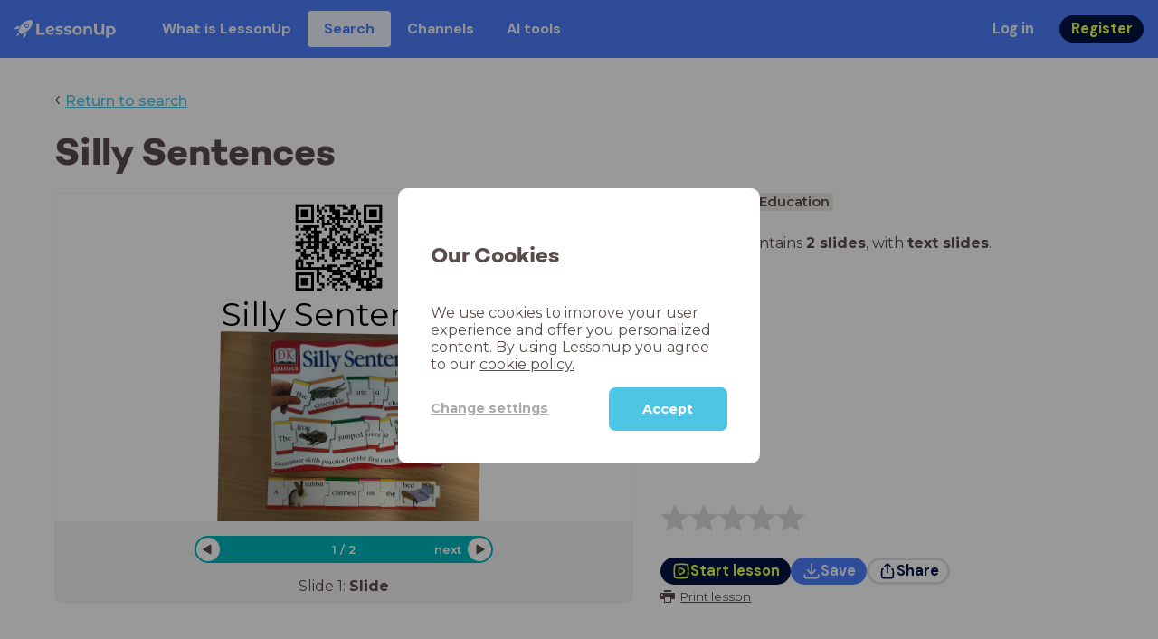

--- FILE ---
content_type: text/html; charset=utf-8
request_url: https://www.lessonup.com/en/lesson/6nHtsxhjSXEifZjk6
body_size: 46158
content:

    <!DOCTYPE html>
    <html lang="en">
      <head>
        <meta charset="UTF-8" />
        <meta name="viewport" content="width=device-width, initial-scale=1.0" />
        <meta http-equiv="X-UA-Compatible" content="ie=edge" />
        <meta name="theme-color" content="#4dc6e6" />
        <title data-rh="true">Silly Sentences - LessonUp</title> <meta data-rh="true" name="twitter:site" content="@lessonup"/><meta data-rh="true" name="robots" content="index, noimageindex"/><meta data-rh="true" name="description" content/><meta data-rh="true" property="twitter:card" content="summary"/><meta data-rh="true" property="og:title" content="Silly Sentences"/><meta data-rh="true" property="og:description" content="Les SRS voor "/><meta data-rh="true" property="og:image" content="https://lh3.googleusercontent.com/ckRPh23rsDnC8grot2xSPaipRWo-gcEY0j10l8fwRW7UP6pwsySKl_oV099o9rSzDJmuh_66h37bViqUjzEUd2VX3XyJS4hjHgo8RVc=w580-h326-c"/> <link data-rh="true" rel="canonical" href="https://www.lessonup.com/en/lesson/6nHtsxhjSXEifZjk6"/><link data-rh="true" rel="alternate" href="https://www.lessonup.com/nl/lesson/6nHtsxhjSXEifZjk6" hrefLang="nl"/><link data-rh="true" rel="alternate" href="https://www.lessonup.com/en/lesson/6nHtsxhjSXEifZjk6" hrefLang="en"/>
        <link rel="icon" type="image/png" href="/search/public/img/favicon.png" />
        <link rel="shortcut icon" href="/search/public/img/favicon.png" />
        
    <link href="https://fonts.googleapis.com/css?family=Montserrat:400,500,600,700|Open+Sans:400,600|Montserrat+Alternates:400,600,700|DM+Sans:400,500,700|Plus+Jakarta+Sans:800&display=fallback" rel="stylesheet" /><link href="/search/public/fonts/primaryFonts.css" rel="stylesheet" /> 
    <link rel="stylesheet" type="text/css" href="/search/public/dist/client.27ab742219bf7372f498.css" />
    <style data-emotion="css-global lrov9u">*{box-sizing:border-box;}a{color:inherit;}h1,h2,h3,h4,h5,h6{font-weight:inherit;}button{background:transparent;border:0;padding:0;}button:not(:disabled){cursor:pointer;}@supports selector(:focus-visible){a:focus-visible,button:focus-visible,input:focus-visible,textarea:focus-visible,select:focus-visible{outline:none;}}a:focus-visible,button:focus-visible,input:focus-visible,textarea:focus-visible,select:focus-visible{outline:2px solid var(--color-new-focus-stroke);}dl,figure{margin:0;}:root{--color-primary-text:#E5FF45;--color-primary-background:#001343;--color-primary-hover:#102969;--color-primary-container-text:#001343;--color-primary-container-background:#E5FF45;--color-primary-container-hover:#CEE63E;--color-secondary-text:#EFF4FF;--color-secondary-background:#4E7FFF;--color-secondary-hover:#7a9fff;--color-secondary-container-text:#4E7FFF;--color-secondary-container-background:#EFF4FF;--color-secondary-container-hover:#DFE8FF;--color-tertiary-text:#5957C9;--color-tertiary-background:#D2D1FF;--color-tertiary-container-text:#6F6EBA;--color-tertiary-container-background:#F4F3FF;--color-surface-text:#001343;--color-surface-background:#FFFFFF;--color-surface-hover:rgba(0, 19, 67, 0.04);--color-surface1-text:#001343;--color-surface-background-1:#F7F5F2;--color-surface2-text:#001343;--color-surface-background-2:#EFEAE5;--color-surface3-text:#001343;--color-surface-background-3:#E7E0D9;--color-surface4-text:#001343;--color-surface-background-4:#DFD5CC;--color-surface5-text:#001343;--color-surface-background-5:#D7CBBF;--color-overlay-text:#FFFFFF;--color-overlay-background:rgba(0, 19, 67, 0.5);--color-overlay-surface-text:#001343;--color-overlay-surface-background:rgba(255, 255, 255, 0.9);--color-outline-background:rgba(0, 19, 67, 0.13);--color-outline-hover:rgba(0, 19, 67, 0.42);--color-error-text:#FDEDED;--color-error-background:#EC484D;--color-error-container-text:#EC484D;--color-error-container-background:#FDEDED;--color-success-text:#E4F3E5;--color-success-background:#4CAF50;--color-success-container-text:#4CAF50;--color-success-container-background:#E4F3E5;--color-warning-text:#FFF5D7;--color-warning-background:#C37C12;--color-warning-container-text:#C37C12;--color-warning-container-background:#FFF5D7;--color-focus-text:#F4EEFF;--color-focus-background:#A64EFF;--color-disabled-text:rgba(0, 19, 67, 0.6);--color-disabled-background:rgba(0, 19, 67, 0.125);--color-disabled-surface-text:#AE977F;--color-disabled-surface-background:rgba(174, 151, 127, 0.1);--color-high-contrast-text:#fff;--color-high-contrast-background:#000;--color-high-contrast-disabled-text:rgba(0,0,0,.5);--color-high-contrast-disabled-background:rgba(0,0,0,.05);--color-ai-text:#FFFFFF;--color-ai-gradient:linear-gradient(135deg, #4E7FFF, #A64EFF);--color-gradient-1:linear-gradient(135deg, #CAD9FF, #B9B8FF);--color-gradient-2:linear-gradient(180deg, rgba(223, 232, 255, 100), rgba(223, 232, 255, 0));--color-loader-skeleton-gradient-start:linear-gradient(90deg, rgba(255, 255, 255, 0), rgba(255, 255, 255, 75), rgba(255, 255, 255, 0));--color-new-surface-stroke:#DFE1E7;--color-new-surface-on:#001343;--color-new-surface-fill:#FFFFFF;--color-new-surface-strokesubjacent:#DFE1E7;--color-new-surface-onSubjacent:#001343;--color-new-surface-fillSubjacent:#EBEDEF;--color-new-surface-fillFeedback:#F5F6F7;--color-new-black-stroke:#474B52;--color-new-black-on:#E4E5E7;--color-new-black-fill:#000000;--color-new-black-strokesubjacent:#53575F;--color-new-black-onSubjacent:#ADB1B8;--color-new-black-fillSubjacent:#303236;--color-new-black-fillFeedback:#242529;--color-new-white-stroke:#D6D8DB;--color-new-white-on:#18191B;--color-new-white-fill:#FFFFFF;--color-new-white-strokesubjacent:#D1D7E0;--color-new-white-onSubjacent:#474B52;--color-new-white-fillSubjacent:#E4E5E7;--color-new-white-fillFeedback:#F0F2F5;--color-new-primary-stroke:#001343;--color-new-primary-on:#E5FF45;--color-new-primary-fill:#001343;--color-new-primary-stroke-subjacent:#001343;--color-new-primary-on-subjacent:#E5FF45;--color-new-primary-fill-subjacent:#00288F;--color-new-primary-fillFeedback:#102969;--color-new-secondary-stroke:#4E7FFF;--color-new-secondary-on:#EFF4FF;--color-new-secondary-fill:#4E7FFF;--color-new-secondary-stroke-subjacent:#4E7FFF;--color-new-secondary-on-subjacent:#EFF4FF;--color-new-secondary-fill-subjacent:#336BFF;--color-new-secondary-fillFeedback:#7A9FFF;--color-new-tertiary-stroke:#D2D1FF;--color-new-tertiary-on:#5957C9;--color-new-tertiary-fill:#D2D1FF;--color-new-tetirary-stroke-subjacent:#D2D1FF;--color-new-tetirary-on-subjacent:#5957C9;--color-new-tertiary-fill-subjacent:#E6E5FF;--color-new-tertiary-fillFeedback:#E1E0FF;--color-new-ai-stroke:#4E7FFF;--color-new-ai-on:#FFFFFF;--color-new-ai-fill:#4E7FFF;--color-new-ai-fillGradient:linear-gradient(135deg, #4E7FFF, #A64EFF);--color-new-ai-stroke-subjacent:#4E7FFF;--color-new-ai-on-subjacent:#FFFFFF;--color-new-ai-fill-subjacent:#336BFF;--color-new-ai-fillFeedback:#7A9FFF;--color-new-negative-stroke:#EC484D;--color-new-negative-on:#EC484D;--color-new-negative-fill:#FFE8ED;--color-new-negative-stroke-subjacent:#EC484D;--color-new-negative-on-subjacent:#EC484D;--color-new-negative-fill-subjacent:#FFCCD7;--color-new-negative-fillFeedback:#FFB2C3;--color-new-positive-stroke:#42A546;--color-new-positive-on:#42A546;--color-new-positive-fill:#ECFFF0;--color-new-positive-stroke-subjacent:#42A546;--color-new-positive-on-subjacent:#42A546;--color-new-positive-fill-subjacent:#D1FFDB;--color-new-positive-fillFeedback:#B8FFC7;--color-new-warning-stroke:#C37C12;--color-new-warning-on:#C37C12;--color-new-warning-fill:#FFF5D7;--color-new-warning-stroke-subjacent:#C37C12;--color-new-warning-on-subjacent:#C37C12;--color-new-warning-fill-subjacent:#FFEEBD;--color-new-warning-fillFeedback:#FFE8A3;--color-new-active-stroke:#C7D8FF;--color-new-active-on:#4E7FFF;--color-new-active-fill:#EFF4FF;--color-new-active-stroke-subjacent:#EFF4FF;--color-new-active-on-subjacent:#4E7FFF;--color-new-active-fill-subjacent:#C7D8FF;--color-new-active-fillFeedback:#DFE8FF;--color-new-disabled-stroke:#DFE1E7;--color-new-disabled-on:#66718E;--color-new-disabled-fill:#DFE1E7;--color-new-disabled-stroke-subjacent:#DFE1E7;--color-new-disabled-on-subjacent:#66718E;--color-new-disabled-fill-subjacent:#DFE1E7;--color-new-disabled-fillFeedback:#DFE1E7;--color-new-focus-stroke:#A64EFF;--color-new-luminocityDark-stroke:#1A1A1A4D;--color-new-luminocityDark-on:#1A1A1AD9;--color-new-luminocityDark-fill:#1A1A1A4D;--color-new-luminocityLight-stroke:#E5E5E54D;--color-new-luminocityLight-on:#E5E5E5D9;--color-new-luminocityLight-fill:#E5E5E54D;--color-new-skeleton-fill:#777D88;}</style><style data-emotion="css sstbqj zfb3pf 119m6lo 1b4p18b 1uj1bkn 1yncu0c pwu84r 17j8dvx 1k9anzb 1k8qijt 1bc4zvp l9rgi3 hpj7dl xjx6ca 3vurgw 1fk9npj 10faasc 145iwns 1ohkngb 1dhfdau">.css-sstbqj{position:absolute;right:30px;top:30px;}.css-zfb3pf{position:relative;}@media print{.css-zfb3pf{display:none;}}.css-119m6lo{height:64px;padding-left:16px;padding-right:16px;display:-webkit-box;display:-webkit-flex;display:-ms-flexbox;display:flex;-webkit-align-items:center;-webkit-box-align:center;-ms-flex-align:center;align-items:center;background-color:var(--color-secondary-background);color:var(--color-secondary-text);}@media (max-width: 1023px){.css-119m6lo .tbv_default,.css-119m6lo .tbv_desktop-only{display:none;}}@media (min-width: 1024px){.css-119m6lo .tbv_mobile-only{display:none;}}.css-1b4p18b{height:40px;display:-webkit-box;display:-webkit-flex;display:-ms-flexbox;display:flex;-webkit-align-items:center;-webkit-box-align:center;-ms-flex-align:center;align-items:center;cursor:pointer;margin-right:32px;}.css-1uj1bkn{fill:currentColor;width:auto;height:20px;}.css-1yncu0c{display:-webkit-box;display:-webkit-flex;display:-ms-flexbox;display:flex;-webkit-flex:1;-ms-flex:1;flex:1;-webkit-align-items:center;-webkit-box-align:center;-ms-flex-align:center;align-items:center;}.css-pwu84r{font-size:1rem;line-height:1.5rem;font-weight:800;font-family:"DM Sans",ui-sans-serif,system-ui;font-style:normal;}.css-pwu84r:is(p),.css-pwu84r p{margin:0;}.css-17j8dvx{display:-webkit-box;display:-webkit-flex;display:-ms-flexbox;display:flex;margin:0;padding:0;}.css-1k9anzb{display:-webkit-inline-box;display:-webkit-inline-flex;display:-ms-inline-flexbox;display:inline-flex;list-style-type:none;margin:0;white-space:nowrap;border-radius:4px;}.css-1k9anzb>*{display:-webkit-box;display:-webkit-flex;display:-ms-flexbox;display:flex;line-height:36px;padding:0 16px;border:2px solid transparent;border-radius:4px;}.css-1k9anzb *:focus-visible{outline:none;border:2px solid var(--color-new-focus-stroke);}.css-1k9anzb a{-webkit-text-decoration:none;text-decoration:none;}.css-1k9anzb:hover{-webkit-text-decoration:underline;text-decoration:underline;}.css-1k8qijt{display:-webkit-inline-box;display:-webkit-inline-flex;display:-ms-inline-flexbox;display:inline-flex;list-style-type:none;margin:0;white-space:nowrap;border-radius:4px;background-color:var(--color-secondary-container-background);color:var(--color-secondary-container-text);}.css-1k8qijt>*{display:-webkit-box;display:-webkit-flex;display:-ms-flexbox;display:flex;line-height:36px;padding:0 16px;border:2px solid transparent;border-radius:4px;}.css-1k8qijt *:focus-visible{outline:none;border:2px solid var(--color-new-focus-stroke);}.css-1k8qijt a{-webkit-text-decoration:none;text-decoration:none;}.css-1k8qijt:hover{-webkit-text-decoration:underline;text-decoration:underline;}.css-1bc4zvp{margin-left:auto;display:-webkit-box;display:-webkit-flex;display:-ms-flexbox;display:flex;-webkit-align-items:center;-webkit-box-align:center;-ms-flex-align:center;align-items:center;}.css-1bc4zvp >*~*{margin-left:16px;}.css-l9rgi3{-webkit-flex-direction:row;-ms-flex-direction:row;flex-direction:row;display:-webkit-box;display:-webkit-flex;display:-ms-flexbox;display:flex;}.css-l9rgi3 >*~*{margin-left:16px!important;}.css-hpj7dl{width:auto;display:-webkit-inline-box;display:-webkit-inline-flex;display:-ms-inline-flexbox;display:inline-flex;-webkit-align-items:center;-webkit-box-align:center;-ms-flex-align:center;align-items:center;-webkit-box-pack:center;-ms-flex-pack:center;-webkit-justify-content:center;justify-content:center;gap:5px;padding:5px 12.5px;border-radius:40px;color:var(--color-new-secondary-on);background:var(--color-new-secondary-fill);background-origin:border-box;border:none;-webkit-text-decoration:none;text-decoration:none;}.css-hpj7dl>svg{-webkit-flex-shrink:0;-ms-flex-negative:0;flex-shrink:0;width:1.25rem;height:1.25rem;}.css-hpj7dl:hover{background:var(--color-new-secondary-fillFeedback);}.css-xjx6ca{font-size:1.015625rem;line-height:1.25rem;font-family:"DM Sans",ui-sans-serif,system-ui;font-weight:700;font-style:normal;margin:0;display:-webkit-box;display:-webkit-flex;display:-ms-flexbox;display:flex;-webkit-align-items:center;-webkit-box-align:center;-ms-flex-align:center;align-items:center;-webkit-box-pack:center;-ms-flex-pack:center;-webkit-justify-content:center;justify-content:center;overflow:hidden;position:relative;}.css-3vurgw{overflow:hidden;text-overflow:ellipsis;white-space:nowrap;opacity:1;}.css-1fk9npj{width:auto;display:-webkit-inline-box;display:-webkit-inline-flex;display:-ms-inline-flexbox;display:inline-flex;-webkit-align-items:center;-webkit-box-align:center;-ms-flex-align:center;align-items:center;-webkit-box-pack:center;-ms-flex-pack:center;-webkit-justify-content:center;justify-content:center;gap:5px;padding:5px 12.5px;border-radius:40px;color:var(--color-new-primary-on);background:var(--color-new-primary-fill);background-origin:border-box;border:none;-webkit-text-decoration:none;text-decoration:none;}.css-1fk9npj>svg{-webkit-flex-shrink:0;-ms-flex-negative:0;flex-shrink:0;width:1.25rem;height:1.25rem;}.css-1fk9npj:hover{background:var(--color-new-primary-fillFeedback);}.css-10faasc{margin-left:8px;display:none;}@media (max-width: 1023px){.css-10faasc{display:block;}}.css-145iwns{width:auto;display:-webkit-inline-box;display:-webkit-inline-flex;display:-ms-inline-flexbox;display:inline-flex;-webkit-align-items:center;-webkit-box-align:center;-ms-flex-align:center;align-items:center;-webkit-box-pack:center;-ms-flex-pack:center;-webkit-justify-content:center;justify-content:center;gap:5px;padding:5px;border-radius:40px;color:var(--color-new-secondary-on);background:var(--color-new-secondary-fill);background-origin:border-box;border:none;-webkit-text-decoration:none;text-decoration:none;}.css-145iwns>svg{-webkit-flex-shrink:0;-ms-flex-negative:0;flex-shrink:0;width:1.25rem;height:1.25rem;}.css-145iwns:hover{background:var(--color-new-secondary-fillFeedback);}.css-1ohkngb{width:auto;display:-webkit-inline-box;display:-webkit-inline-flex;display:-ms-inline-flexbox;display:inline-flex;-webkit-align-items:center;-webkit-box-align:center;-ms-flex-align:center;align-items:center;-webkit-box-pack:center;-ms-flex-pack:center;-webkit-justify-content:center;justify-content:center;gap:5px;padding:2.5px 10px;border-radius:40px;color:var(--color-new-surface-on);background:var(--color-new-surface-fill);background-origin:border-box;border:2.5px solid var(--color-new-surface-stroke);-webkit-text-decoration:none;text-decoration:none;}.css-1ohkngb>svg{-webkit-flex-shrink:0;-ms-flex-negative:0;flex-shrink:0;width:1.25rem;height:1.25rem;}.css-1ohkngb:hover{background:var(--color-new-surface-fillFeedback);}.css-1dhfdau{background-color:var(--color-secondary-background);color:var(--color-secondary-text);}</style>
   
    
    <!-- Google Tag Manager -->
    <script nonce="5c9bcbde-fd34-496c-b324-d9c8bd6db8dc">
      (function (w, d, s, l, i) {
        w[l] = w[l] || [];
        w[l].push({ 'gtm.start': new Date().getTime(), event: 'gtm.js' });
        var f = d.getElementsByTagName(s)[0],
          j = d.createElement(s),
          dl = l != 'dataLayer' ? '&l=' + l : '';
        j.async = true;
        j.src = 'https://www.googletagmanager.com/gtm.js?id=' + i + dl;
        f.parentNode.insertBefore(j, f);
      })(window, document, 'script', 'dataLayer', 'GTM-N3SLDFQ');
    </script>
    <!-- End Google Tag Manager -->
  
    
    <!-- Global site tag (gtag.js) - Google Analytics -->
    <script nonce="5c9bcbde-fd34-496c-b324-d9c8bd6db8dc" async src="https://www.googletagmanager.com/gtag/js?id=G-DBSWZ6Z27F"></script>
    <script nonce="5c9bcbde-fd34-496c-b324-d9c8bd6db8dc">
      window.dataLayer = window.dataLayer || [];
      function gtag() {
        dataLayer.push(arguments);
      }
      gtag('js', new Date());
    </script>
  
  
      </head>
      <body>
        <!-- Google Tag Manager (noscript) -->
        <noscript
          ><iframe
            src="https://www.googletagmanager.com/ns.html?id=GTM-N3SLDFQ"
            height="0"
            width="0"
            style="display:none;visibility:hidden"
          ></iframe
        ></noscript>
        <!-- End Google Tag Manager (noscript) -->
        <div id="app" class="wrap-inner"><link rel="preload" as="image" href="https://lh3.googleusercontent.com/AWNVNzvkg50Q-7WcBnSHfJsaJD-WrbIG7GurJfEuak7-pDLisoi0wumY2yYM85IJdHemo-8AfEsc93qnkBnT_n0zTrY=s42"/><link rel="preload" as="image" href="https://lh3.googleusercontent.com/OhGjMs4_ANmz5bP3cfvRa8SjS1Jd4Uoe6yAu5mea-9KIgenZA5eJOjCgMH-e52p9V4EgPgswm1kzzCcQF4Huall4PpLkEmMcZZTg89DN=s42"/><link rel="preload" as="image" href="https://lh3.googleusercontent.com/SSFQcGPFp1aBsCJrQM_Q6qwPSWpAYCkKoHf2LsbhoHO5Y6jcm1NWskJ6LvHE7uSDd5R6TyoxJuNFQL2XpxKa21bJqn-GojoJeCqsUt0D=s42"/><link rel="preload" as="image" href="https://lh3.googleusercontent.com/kZLVcd7VWBCUXP08pinQs1Sa1BQySxliCTupPPhXwPjbisPXG88Zw6WO2wwD5fAiioSgBI5BSLVoOz0KCf_6xahjoCcRy4WPcezslcY=s42"/><!--$--><div id="searchToastContainer" class="css-sstbqj"><div class="Toastify"></div></div><div class="h-100"><div class="nav-bar css-zfb3pf"><nav class="css-119m6lo"><a href="/site/en" class="css-1b4p18b"><svg xmlns="http://www.w3.org/2000/svg" width="181" height="32" fill="none" viewBox="0 0 181 32" class="css-1uj1bkn"><path fill="currentColor" d="M8.1 25.6c.2-.8 0-1.3-.2-1.5-.2-.3-.7-.4-1.5-.2-2.6.7-2.9 4-3 4.6.7 0 4-.3 4.7-2.9M8 13.4l1.4-2.5c-1.9-.2-5.4.2-9.4 4.3l1.5 1.5s3.1-1 5.2-.5zM18.6 24l-2.8 1.3c.5 2-.5 5.2-.5 5.2l1.5 1.5c4-4 4.5-7.5 4.3-9.4z"></path><path fill="currentColor" fill-rule="evenodd" d="M22.2 9.8a.8.8 0 0 1-1.1 0 .8.8 0 1 1 1 0Zm1.2-1.2a2.5 2.5 0 0 0-3.6 0 2.5 2.5 0 1 0 3.6 0" clip-rule="evenodd"></path><path fill="currentColor" fill-rule="evenodd" d="M24.4 13.2a4 4 0 0 1-5.6 0 4 4 0 1 1 5.6 0M31 1c-.7-.7-1.8-1-3.2-1a21.5 21.5 0 0 0-16.3 10.2A39 39 0 0 0 7 19.6a7.8 7.8 0 0 0 .6 1.5 9 9 0 0 0 1.4 2 8.3 8.3 0 0 0 3.5 2 29.7 29.7 0 0 0 5.5-2.4 39 39 0 0 0 7-4.8c6.6-6.5 8.4-14.5 6-16.9" clip-rule="evenodd"></path><path fill="currentColor" d="M174.4 18.6c0-2.6-1.7-4.2-3.9-4.2s-3.8 1.6-3.8 4.2 1.7 4.2 3.8 4.2c2.2 0 4-1.6 4-4.2Zm4.5 0c0 4.8-3.3 7.8-7.6 7.8-1.9 0-3.4-.6-4.6-1.8v7h-4.4V11h4.2v1.8c1.1-1.3 2.8-2 4.8-2 4.3 0 7.6 3 7.6 7.8M159 6.5v19.7h-4.5v-2.4c-1.3 1.8-3.4 2.7-6 2.7-4.5 0-7.4-3-7.4-8.5V6.5h4.6v11.4c0 3.2 1.7 4.7 4.1 4.7 2.7 0 4.6-1.6 4.6-5V6.5h4.5Zm-21.6 11v8.7H133v-8c0-2.5-1.1-3.6-3-3.6-2.2 0-3.7 1.3-3.7 4.1v7.5H122V11h4.2v1.8c1.2-1.3 3-2 5-2 3.6 0 6.3 2.1 6.3 6.7ZM115 18.6c0-2.6-1.7-4.2-4-4.2-2.1 0-3.8 1.6-3.8 4.2s1.7 4.2 3.9 4.2 3.8-1.6 3.8-4.2Zm-12.3 0c0-4.5 3.5-7.8 8.4-7.8 4.8 0 8.3 3.3 8.3 7.8 0 4.6-3.5 7.8-8.3 7.8-4.9 0-8.4-3.2-8.4-7.8m-15.1 6.2 1.5-3.2c1.4 1 3.4 1.5 5.3 1.5 2 0 2.8-.5 2.8-1.4 0-2.5-9.2 0-9.2-6 0-2.9 2.6-4.9 7-4.9 2.1 0 4.4.5 5.9 1.3l-1.5 3.2c-1.5-.9-3-1.2-4.4-1.2-2 0-2.8.7-2.8 1.4 0 2.6 9.2.1 9.2 6.1 0 2.8-2.7 4.8-7.2 4.8a13 13 0 0 1-6.6-1.6m-15.2 0 1.5-3.2a9 9 0 0 0 5.2 1.5c2 0 2.8-.5 2.8-1.4 0-2.5-9.1 0-9.1-6 0-2.9 2.6-4.9 7-4.9 2 0 4.4.5 5.8 1.3l-1.4 3.2c-1.5-.9-3-1.2-4.4-1.2-2 0-2.8.7-2.8 1.4 0 2.6 9.1.1 9.1 6.1 0 2.8-2.6 4.8-7.1 4.8a13 13 0 0 1-6.6-1.6m-13-6.6 7.4-1.5a3.6 3.6 0 0 0-3.6-2.6c-2.2 0-3.7 1.5-3.8 4Zm8.2 3.2L70 24q-2.1 2.4-6.3 2.4c-5.2 0-8.6-3.3-8.6-7.8s3.4-7.8 8.1-7.8c4.3 0 7.8 2.8 7.8 7.7l-11.2 2.1c.7 1.5 2 2.3 4 2.3 1.7 0 2.8-.5 3.8-1.5M39.1 6.5h4.6v16h9.9v3.7H39V6.5Z"></path></svg></a><div class="css-1yncu0c"><div class="tbv_default"><div class="css-pwu84r"><ul class="TopBarItemList css-17j8dvx"><li class="css-1k9anzb"><a href="/site/en/teachers">What is LessonUp</a></li><li class="css-1k8qijt"><a href="/en/lessons/us">Search</a></li><li class="css-1k9anzb"><a href="/en/channels">Channels</a></li><li class="css-1k9anzb"><a href="/en/app/ai-tools">AI tools</a></li></ul></div></div><div class="TopBarRight css-1bc4zvp"><div class="tbv_default"><div class="css-l9rgi3"><button class="css-hpj7dl"><span class="css-xjx6ca"><div class="css-3vurgw">Log in</div></span></button><button class="css-1fk9npj"><span class="css-xjx6ca"><div class="css-3vurgw">Register</div></span></button></div></div></div></div><div class="css-10faasc"><button class="css-145iwns"><svg xmlns="http://www.w3.org/2000/svg" width="24" height="24" fill="none" viewBox="0 0 24 24"><path stroke="currentColor" stroke-linecap="round" stroke-linejoin="round" stroke-width="2" d="M2.742 4.5h18.516M2.742 12h18.516M2.742 19.5h18.516"></path></svg></button></div></nav></div><div class="app-layout"><div class="app-layout-content"><div><div class="lesson-page-section page-center lesson-page-view"><div class="lesson-page__back"><span class="lesson-page__back-arrow">‹</span><a class="link-prominent" href="/en/lessons/">Return to search</a></div><div class="lesson-overview"><h1 class="ui-heading ui-heading--h0 lesson-overview__title">Silly Sentences</h1><div class="lesson-preview" tabindex="0"><div class="lesson-preview__player-container"><div class="relative"><div class="lesson-preview__player"><div class="pin-view"><div id="slide" data-allow-image-zoom="1" class="pin-container view-mode slide-color-1 slide-layout-1  "><div class="slide-color-1 slide-layout-1  content-background"></div><div data-component-id="image" comp-remote-event="click" class="image opacity-100"></div><div data-component-id="image2" comp-remote-event="click" class="image2 opacity-100"></div><div id="text1" class="text text-comp text1 text-align-undefined font-size-100 font-undefined"><div class="text-inner">Silly Sentences</div></div><div class="view-components"><div data-component-id="9db80dd8bf2c2daf1b7511a9" data-component="image" data-grippy="move" class="component component-container component-image  allowzoom-false opacity-100  " style="left:33.972%;top:24.514%;bottom:-20.817%;right:32.072%;inset:24.514% 32.072% -20.817% 33.972%;transform:rotate(271deg)"><div class="comp-image" data-grippy="move" style="background-image:url(https://lh3.googleusercontent.com/l6e6h6j_EGSGDvYK9ej3dUkgf6dradsxZR0ivtcAHrWP9tDNEPI8I-ViCqAIsIVwHVjSGVCMSEgrDr2fQXksXczTC6VVJCCEyWTXN1lB=s1280);background-size:contain;border-radius:0"></div></div><div data-component-id="4210aff7b39d8d6028bdda3e" data-component="image" data-grippy="move" class="component component-container component-image  allowzoom-false opacity-100  " style="left:40.697%;top:1.545%;bottom:68.455%;right:42.428%;inset:1.545% 42.428% 68.455% 40.697%"><div class="comp-image" data-grippy="move" style="background-image:url(https://lh3.googleusercontent.com/-EwUWLaaRqdfsmS7FBkYU-rK_L5oHwr9KkuP_9ubzRqZo7RdN1cEGYqWH_dR5Vnos9YVpYrV8YgdYaynGpuhttlqsNseEGyFqu-o5w=s1280);background-size:contain;border-radius:0"></div></div></div></div></div><div class="lesson-preview__player-nav"><div class="player-nav-button player-nav-button-left"><button class="button-unstyled lesson-preview__player-navbutton"><svg viewBox="0 0 9 12" class="arrow-left" width="10" height="12"><path d="M7.486.909L.429 5.143a1 1 0 000 1.714l7.057 4.234A1 1 0 009 10.234V1.766A1 1 0 007.486.91z" fill="currentColor" fill-rule="evenodd"></path></svg></button></div><div class="lesson-preview__player-nav-count"><span>1<!-- --> / <!-- -->2</span></div><div class="player-nav-button player-nav-button-right clickable"><span class="navigation-text-button">next</span><button class="button-unstyled lesson-preview__player-navbutton"><svg viewBox="0 0 9 12" class="arrow-right" width="10" height="12"><path d="M1.514.909l7.057 4.234a1 1 0 010 1.714l-7.057 4.234A1 1 0 010 10.234V1.766A1 1 0 011.514.91z" fill="currentColor" fill-rule="evenodd"></path></svg></button></div></div></div><div class="lesson-preview__slide-info"><span>Slide <!-- -->1<!-- -->: <strong>Slide</strong></span></div></div></div><div class="lesson-preview__content"><div class="lesson-overview-meta"><div><div class="ui-tags lesson-overview-meta-section"><span title="SRS" class="ui-tag ui-tag--large bg-warm-gray">SRS</span><span title="Special Education" class="ui-tag ui-tag--large bg-warm-gray">Special Education</span></div><div class="lesson-overview-meta-section"><div class="lesson-overview-meta__description "><p>This lesson contains <strong>2 slides</strong>, <!-- -->with<!-- --> <span><strong>text slides</strong></span>.</p></div></div></div><div class="lesson-overview-meta-action-section"><div class="feedback_bar lesson-overview-meta-section" style="font-size:2em"><svg xmlns="http://www.w3.org/2000/svg" version="1.1" viewBox="0 0 222 210" class="feedback_bar__star feedback_bar__star--sizing-to-font feedback_bar__star--animations" fill="#dcdbdc"><path d="M179.46 209.73l-68.28-41.51-68.107 41.79 18.381-77.77L.661 80.38 80.3 73.835 110.84-.009l30.838 73.717 79.665 6.222-60.58 52.11z" stroke="none" stroke-width="10" fill="#dcdbdc" class="svg_star_path"></path></svg><svg xmlns="http://www.w3.org/2000/svg" version="1.1" viewBox="0 0 222 210" class="feedback_bar__star feedback_bar__star--sizing-to-font feedback_bar__star--animations" fill="#dcdbdc"><path d="M179.46 209.73l-68.28-41.51-68.107 41.79 18.381-77.77L.661 80.38 80.3 73.835 110.84-.009l30.838 73.717 79.665 6.222-60.58 52.11z" stroke="none" stroke-width="10" fill="#dcdbdc" class="svg_star_path"></path></svg><svg xmlns="http://www.w3.org/2000/svg" version="1.1" viewBox="0 0 222 210" class="feedback_bar__star feedback_bar__star--sizing-to-font feedback_bar__star--animations" fill="#dcdbdc"><path d="M179.46 209.73l-68.28-41.51-68.107 41.79 18.381-77.77L.661 80.38 80.3 73.835 110.84-.009l30.838 73.717 79.665 6.222-60.58 52.11z" stroke="none" stroke-width="10" fill="#dcdbdc" class="svg_star_path"></path></svg><svg xmlns="http://www.w3.org/2000/svg" version="1.1" viewBox="0 0 222 210" class="feedback_bar__star feedback_bar__star--sizing-to-font feedback_bar__star--animations" fill="#dcdbdc"><path d="M179.46 209.73l-68.28-41.51-68.107 41.79 18.381-77.77L.661 80.38 80.3 73.835 110.84-.009l30.838 73.717 79.665 6.222-60.58 52.11z" stroke="none" stroke-width="10" fill="#dcdbdc" class="svg_star_path"></path></svg><svg xmlns="http://www.w3.org/2000/svg" version="1.1" viewBox="0 0 222 210" class="feedback_bar__star feedback_bar__star--sizing-to-font feedback_bar__star--animations" fill="#dcdbdc"><path d="M179.46 209.73l-68.28-41.51-68.107 41.79 18.381-77.77L.661 80.38 80.3 73.835 110.84-.009l30.838 73.717 79.665 6.222-60.58 52.11z" stroke="none" stroke-width="10" fill="#dcdbdc" class="svg_star_path"></path></svg></div><div class="lesson-overview-meta__buttons lesson-overview-meta-section"><div><button class="css-1fk9npj"><svg xmlns="http://www.w3.org/2000/svg" width="24" height="24" fill="none" viewBox="0 0 24 24"><path stroke="currentColor" stroke-linecap="round" stroke-linejoin="round" stroke-width="2" d="M3.273 19.33c.078.72.65 1.292 1.37 1.37 2.353.258 4.818.611 7.357.611s5.004-.353 7.358-.61a1.55 1.55 0 0 0 1.369-1.37c.251-2.345.584-4.801.584-7.331s-.333-4.986-.584-7.33a1.55 1.55 0 0 0-1.37-1.37c-2.353-.258-4.818-.611-7.357-.611s-5.004.353-7.358.61c-.72.08-1.291.65-1.369 1.37C3.022 7.014 2.69 9.47 2.69 12s.333 4.986.584 7.33"></path><path stroke="currentColor" stroke-linecap="round" stroke-linejoin="round" stroke-width="2" d="M8.78 12c0 .844.144 2.057.283 3.029.123.864.977 1.418 1.8 1.125 1.973-.702 3.814-1.782 5.08-3.402a1.22 1.22 0 0 0 0-1.504c-1.266-1.62-3.107-2.7-5.08-3.402-.823-.293-1.677.261-1.8 1.125-.14.972-.284 2.185-.284 3.029"></path></svg><span class="css-xjx6ca"><div class="css-3vurgw">Start lesson</div></span></button></div><button class="css-hpj7dl"><svg xmlns="http://www.w3.org/2000/svg" width="24" height="24" fill="none" viewBox="0 0 24 24" class="icon"><path stroke="currentColor" stroke-linecap="round" stroke-linejoin="round" stroke-width="2" d="M2.728 16.908v1.427a2.853 2.853 0 0 0 2.853 2.852H18.42a2.853 2.853 0 0 0 2.852-2.852v-1.427M7.044 10.485c.972 1.789 2.42 3.419 4.285 4.546.413.25.93.25 1.342 0 1.865-1.128 3.312-2.758 4.284-4.546M12 15.218V2.813"></path></svg><span class="css-xjx6ca"><div class="css-3vurgw"><span>Save</span></div></span></button><button class="css-1ohkngb"><svg xmlns="http://www.w3.org/2000/svg" width="24" height="24" fill="none" viewBox="0 0 24 24"><path stroke="currentColor" stroke-linecap="round" stroke-linejoin="round" stroke-width="2" d="M5.961 9.158a1.56 1.56 0 0 0-1.374 1.372 39.2 39.2 0 0 0 0 9.114 1.56 1.56 0 0 0 1.374 1.372c3.087.343 8.99.343 12.078 0a1.56 1.56 0 0 0 1.374-1.372 39.2 39.2 0 0 0 0-9.114 1.56 1.56 0 0 0-1.374-1.372M12 13.898V2.727m3.533 3.031c-1.074-1.356-1.805-1.987-2.894-2.813a1.04 1.04 0 0 0-1.277 0c-1.09.826-1.82 1.457-2.894 2.813"></path></svg><span class="css-xjx6ca"><div class="css-3vurgw">Share</div></span></button></div><div class="lesson-overview-meta__sub-buttons lesson-overview-meta-section"><button type="button" class="text-button-comp fg-text print-button"><svg viewBox="0 0 32 32" class="icon" fill="currentcolor"><path d="M8 2h16v4H8V2zM30 8H2c-1.1 0-2 .9-2 2v10c0 1.1.9 2 2 2h6v8h16v-8h6c1.1 0 2-.9 2-2V10c0-1.1-.9-2-2-2zM4 14a2 2 0 11-.001-3.999A2 2 0 014 14zm18 14H10V18h12v10z"></path></svg>Print lesson</button></div></div></div></div></div><div class="lesson-overview-introduction"><div class="lesson-overview-introduction-text"></div></div><div><h2 class="ui-heading ui-heading--h1">Items in this lesson</h2><div class="lesson-overview-pins lesson-overview-pin-grid"><div class="pin-flow-40"><div class="pin-wrapper"><div class="pin-view lesson-overview-pin thumbPreview"><div id="slide" data-allow-image-zoom="1" class="pin-container view-mode slide-color-1 slide-layout-1  "><div class="slide-color-1 slide-layout-1  content-background"></div><div data-component-id="image" comp-remote-event="click" class="image opacity-100"></div><div data-component-id="image2" comp-remote-event="click" class="image2 opacity-100"></div><div id="text1" class="text text-comp text1 text-align-undefined font-size-100 font-undefined"><div class="text-inner">Silly Sentences</div></div><div class="view-components"><div data-component-id="9db80dd8bf2c2daf1b7511a9" data-component="image" data-grippy="move" class="component component-container component-image  allowzoom-false opacity-100  is-thumb" style="left:33.972%;top:24.514%;bottom:-20.817%;right:32.072%;inset:24.514% 32.072% -20.817% 33.972%;transform:rotate(271deg)"><div class="comp-image" data-grippy="move" style="background-image:url(https://lh3.googleusercontent.com/l6e6h6j_EGSGDvYK9ej3dUkgf6dradsxZR0ivtcAHrWP9tDNEPI8I-ViCqAIsIVwHVjSGVCMSEgrDr2fQXksXczTC6VVJCCEyWTXN1lB=s1280);background-size:contain;border-radius:0"></div></div><div data-component-id="4210aff7b39d8d6028bdda3e" data-component="image" data-grippy="move" class="component component-container component-image  allowzoom-false opacity-100  is-thumb" style="left:40.697%;top:1.545%;bottom:68.455%;right:42.428%;inset:1.545% 42.428% 68.455% 40.697%"><div class="comp-image" data-grippy="move" style="background-image:url(https://lh3.googleusercontent.com/-EwUWLaaRqdfsmS7FBkYU-rK_L5oHwr9KkuP_9ubzRqZo7RdN1cEGYqWH_dR5Vnos9YVpYrV8YgdYaynGpuhttlqsNseEGyFqu-o5w=s1280);background-size:contain;border-radius:0"></div></div></div></div></div><h4 class="ui-heading ui-heading--h3 lesson-overview-pin-title">Slide <!-- -->1<!-- --> -<!-- --> <!-- -->Slide</h4></div><div class="pin-wrapper"><div class="pin-view lesson-overview-pin thumbPreview"><div id="slide" data-allow-image-zoom="0" class="pin-container view-mode slide-color-1 slide-layout-9  "><div class="slide-color-1 slide-layout-9  content-background"></div><div data-component-id="image" comp-remote-event="click" class="image opacity-100"></div><div data-component-id="image2" comp-remote-event="click" class="image2 opacity-100"></div><div class="view-components"><div data-component-id="AY3iXQGt2RmASnTnd" data-component="image" data-grippy="move" class="component component-container component-image  allowzoom-false opacity-100  is-thumb" style="left:3.371%;top:1.334%;bottom:20.107%;right:3.694%;inset:1.334% 3.694% 20.107% 3.371%"><div class="comp-image" data-grippy="move" style="background-image:url(https://www.shutterstock.com/image-vector/gold-silver-bronze-medals-champion-600nw-1713853543.jpg);border-radius:0"></div></div><div data-component-id="ndZSditatKLTCjMhe" data-component="text" data-grippy="move" class="component component-container component-text    " style="left:66.215%;top:73.397%;bottom:-3.397%;right:2.197%;inset:73.397% 2.197% -3.397% 66.215%"><div class="text-comp-inner text-columns-1" style="border-color:transparent;border-radius:0;background-color:transparent"><div class="text-value font-montserrat font-size-40 text-padding-1 text-align-center vertical-align-top" data-grippy="move"><span style="color:rgb(255, 106, 0)">&nbsp; Bronze&nbsp;</span><div>&nbsp;Starter level task<div><br /></div></div></div></div></div><div data-component-id="7yYcEmszMQZKNSszK" data-component="text" data-grippy="move" class="component component-container component-text    " style="left:34.166%;top:73.397%;bottom:-3.397%;right:34.246%;inset:73.397% 34.246% -3.397% 34.166%"><div class="text-comp-inner text-columns-1" style="border-color:transparent;border-radius:0;background-color:transparent"><div class="text-value font-montserrat font-size-40 text-padding-1 text-align-center vertical-align-top" data-grippy="move"><span style="color:rgb(192, 192, 192)">Silver</span>&nbsp;<div>Intermediate level task<div><br /></div></div></div></div></div><div data-component-id="5Mno5CKBPwrvWBJK6" data-component="text" data-grippy="move" class="component component-container component-text    " style="left:1.86%;top:73.397%;bottom:-3.397%;right:66.552%;inset:73.397% 66.552% -3.397% 1.86%"><div class="text-comp-inner text-columns-1" style="border-color:transparent;border-radius:0;background-color:transparent"><div class="text-value font-montserrat font-size-40 text-padding-1 text-align-center vertical-align-top" data-grippy="move"><span style="color:rgb(248, 200, 45)">Gold&nbsp;</span><div>Hard level task<div><br /></div></div></div></div></div><div data-component-id="Mm6g8vFvb9qhiYb8W" data-component="text" data-grippy="move" class="component component-container component-text    " style="left:2%;top:2%;bottom:68%;right:1.699%;inset:2% 1.699% 68% 2%"><div class="text-comp-inner text-columns-1" style="border-color:transparent;border-radius:0;background-color:transparent"><div class="text-value font-montserrat font-size-30 text-padding-1 text-align-left vertical-align-top" data-grippy="move">Start at Bronze and work your way up to gold.&nbsp;</div></div></div><div data-component-id="Z2iH7zBAiLpTLbXw4" data-component="hotspot" data-grippy="move" class="component component-container component-hotspot  view-component-hotspot expand-h-pos-right expand-v-pos-up  is-thumb" style="left:13.435%;top:85.804%;bottom:-0.803%;right:78.128%;inset:85.804% 78.128% -0.803% 13.435%;font-size:75%;color:#ffffff"><div><div class="hotspot-text false" data-grippy="move" style="min-width:600%">Can you write your silly sentences down, correctly using capital letters and full stops?
<div><br><div><br></div></div></div><div class="border" data-grippy="move"></div><div class="core" style="background-color:#ffffff" data-grippy="move"><div class="core-icon icon icon-dark icon-plus" data-grippy="move"></div></div></div></div><div data-component-id="fnHbNu7JBy9B5eRW4" data-component="hotspot" data-grippy="move" class="component component-container component-hotspot  view-component-hotspot expand-h-pos-right expand-v-pos-up  is-thumb" style="left:47.593%;top:85.804%;bottom:-0.803%;right:43.97%;inset:85.804% 43.97% -0.803% 47.593%;font-size:75%;color:#ffffff"><div><div class="hotspot-text false" data-grippy="move" style="min-width:600%">Can you make your own silly sentences? 
<div><br><div><br></div></div></div><div class="border" data-grippy="move"></div><div class="core" style="background-color:#ffffff" data-grippy="move"><div class="core-icon icon icon-dark icon-plus" data-grippy="move"></div></div></div></div><div data-component-id="yJfw7NK7H2vs57FnX" data-component="hotspot" data-grippy="move" class="component component-container component-hotspot  view-component-hotspot expand-h-pos-left expand-v-pos-up  is-thumb" style="left:78.497%;top:85.804%;bottom:-0.803%;right:13.066%;inset:85.804% 13.066% -0.803% 78.497%;font-size:75%;color:#ffffff"><div><div class="hotspot-text false" data-grippy="move" style="min-width:600%">Can you make a dictated sentence?<div><br></div></div><div class="border" data-grippy="move"></div><div class="core" style="background-color:#ffffff" data-grippy="move"><div class="core-icon icon icon-dark icon-plus" data-grippy="move"></div></div></div></div><div><div data-component-id="a61e3d5608fc83c52bf5f0be" data-component="audio" data-grippy="move" class="component component-container component-audio  view-component-audio pos-left pos-bottom  is-thumb" style="left:5.179%;top:84.679%;bottom:0.322%;right:86.384%;inset:84.679% 86.384% 0.322% 5.179%;font-size:75%;color:#ca4cfd"><div class="border" data-grippy="move"></div><div class="core  bg-purple" style="background-color:purple" data-grippy="move"><div class="core-icon icon  icon-speaker" data-grippy="move"></div></div><audio><source src="https://cdn.lessonup.com/puyx/puyxvPatk8Wso3YzX/73a918b5-b624-4072-896f-2eb29a32a84f/converted.mp3" type="audio/wav"/></audio></div></div><div><div data-component-id="fce9c55cc68e099364a6e8cf" data-component="audio" data-grippy="move" class="component component-container component-audio  view-component-audio pos-left pos-bottom  is-thumb" style="left:39.09%;top:85.804%;bottom:-0.804%;right:52.473%;inset:85.804% 52.473% -0.804% 39.09%;font-size:75%;color:#ca4cfd"><div class="border" data-grippy="move"></div><div class="core  bg-purple" style="background-color:purple" data-grippy="move"><div class="core-icon icon  icon-speaker" data-grippy="move"></div></div><audio><source src="https://cdn.lessonup.com/puyx/puyxvPatk8Wso3YzX/c07dbd85-9953-4b0d-8ca6-83c35ddfc8e1/converted.mp3" type="audio/wav"/></audio></div></div><div><div data-component-id="1588338a824a8d03437427fd" data-component="audio" data-grippy="move" class="component component-container component-audio  view-component-audio pos-right pos-bottom  is-thumb" style="left:69.635%;top:85.804%;bottom:-0.803%;right:21.928%;inset:85.804% 21.928% -0.803% 69.635%;font-size:75%;color:#ca4cfd"><div class="border" data-grippy="move"></div><div class="core  bg-purple" style="background-color:purple" data-grippy="move"><div class="core-icon icon  icon-speaker" data-grippy="move"></div></div><audio><source src="https://cdn.lessonup.com/puyx/puyxvPatk8Wso3YzX/c9c9118f-d71c-485c-adce-cbe81823e2f2/converted.mp3" type="audio/wav"/></audio></div></div><div data-component-id="JkGSRebBj4oQqFa4d" data-component="image" data-grippy="move" class="component component-container component-image  allowzoom-false opacity-100  is-thumb" style="left:0.367%;top:0.214%;bottom:0.143%;right:0.472%;inset:0.214% 0.472% 0.143% 0.367%"><div class="comp-image" data-grippy="move" style="background-image:url(https://lh3.googleusercontent.com/g_-T4vnfl1Sh9BFTKNSDTYk-v6vHhlIqLJWH7qVQszKi2zD6p-tmSdt-nkAM3uE6HP87GbvriVdxDiK_zdLtN6jWf223GMz73ZL0NuY=s1280);border-radius:0"></div></div></div></div></div><h4 class="ui-heading ui-heading--h3 lesson-overview-pin-title">Slide <!-- -->2<!-- --> -<!-- --> <!-- -->Slide</h4></div><div class="pin-wrapper dummy"></div><div class="pin-wrapper dummy"></div><div class="pin-wrapper dummy"></div><div class="pin-wrapper dummy"></div></div></div></div></div></div><div class="lesson-page__more-like-this"><div class="lesson-page-section page-center"><h2 class="lesson-page__header">More lessons like this</h2><div class="lesson-summary-cards"><div class="base-summary-card lesson-summary-card"><a class="lesson-summary-card__inner" href="/en/lesson/fks6yoNmBsP3QXzkk"><div class="lesson-summary-card__top"><div class="lesson-summary-card__thumbnail-container"><button class="lesson-summary-card__context-menu-button" type="button" aria-label="open-lesson-menu"><svg xmlns="http://www.w3.org/2000/svg" width="24" height="24" fill="none" viewBox="0 0 24 24"><path fill="currentColor" d="M5.708 14c1.28 0 2-.72 2-2s-.72-2-2-2-2 .72-2 2 .72 2 2 2M12 14c1.28 0 2-.72 2-2s-.72-2-2-2-2 .72-2 2 .72 2 2 2M18.292 14c1.28 0 2-.72 2-2s-.72-2-2-2-2 .72-2 2 .72 2 2 2"></path></svg></button><div class="preview-thumbnail"><div class="aspect-ratio-box" style="padding-top:73.16017316017316%"><div class="aspect-ratio-box-content"><picture><source type="image/webp" srcSet="https://lh3.googleusercontent.com/KsjoKruyknQklb2hEOFwpEoFB6CNy-fFXZYcMxmA_-pchgc66-cKrbnp3GB7KYUgEk8akPrVbVhG2DY5U_Lo7HcJRw=s330-rw 1x, https://lh3.googleusercontent.com/KsjoKruyknQklb2hEOFwpEoFB6CNy-fFXZYcMxmA_-pchgc66-cKrbnp3GB7KYUgEk8akPrVbVhG2DY5U_Lo7HcJRw=s660-rw 2x, https://lh3.googleusercontent.com/KsjoKruyknQklb2hEOFwpEoFB6CNy-fFXZYcMxmA_-pchgc66-cKrbnp3GB7KYUgEk8akPrVbVhG2DY5U_Lo7HcJRw=s990-rw 3x"/><source srcSet="https://lh3.googleusercontent.com/KsjoKruyknQklb2hEOFwpEoFB6CNy-fFXZYcMxmA_-pchgc66-cKrbnp3GB7KYUgEk8akPrVbVhG2DY5U_Lo7HcJRw=s330 1x, https://lh3.googleusercontent.com/KsjoKruyknQklb2hEOFwpEoFB6CNy-fFXZYcMxmA_-pchgc66-cKrbnp3GB7KYUgEk8akPrVbVhG2DY5U_Lo7HcJRw=s660 2x, https://lh3.googleusercontent.com/KsjoKruyknQklb2hEOFwpEoFB6CNy-fFXZYcMxmA_-pchgc66-cKrbnp3GB7KYUgEk8akPrVbVhG2DY5U_Lo7HcJRw=s990 3x"/><img class="preview-thumbnail__image" src="https://lh3.googleusercontent.com/KsjoKruyknQklb2hEOFwpEoFB6CNy-fFXZYcMxmA_-pchgc66-cKrbnp3GB7KYUgEk8akPrVbVhG2DY5U_Lo7HcJRw=s330" width="231" height="169" alt=""/></picture></div></div></div></div></div><div class="lesson-summary-card__bottom"><h3 class="lesson-summary-card__title">Vincent&#x27;s letters</h3><div class="lesson-summary-card__meta-info"><time class="lesson-summary-card__creation-date" dateTime="2023-11-22T12:54:07.951Z">November 2023</time> - <strong>18<!-- --> <!-- -->slides</strong></div><div class="ui-tags lesson-summary-card__tags"><span title="Art and design" class="ui-tag ui-tag--small bg-warm-gray">Art and design</span><span title="Handwriting" class="ui-tag ui-tag--small bg-warm-gray">Handwriting</span><span title="Primary Education" class="ui-tag ui-tag--small bg-warm-gray">Primary Education</span><span title="Lower Secondary (Key Stage 3)" class="ui-tag ui-tag--small bg-warm-gray">Lower Secondary (Key Stage 3)</span></div></div></a><a class="thumb-banner thumb-banner--icon" href="/en/channel/van-gogh-museum"><img class="thumb-banner__icon" src="https://lh3.googleusercontent.com/AWNVNzvkg50Q-7WcBnSHfJsaJD-WrbIG7GurJfEuak7-pDLisoi0wumY2yYM85IJdHemo-8AfEsc93qnkBnT_n0zTrY=s42" width="14" height="14" alt="Van Gogh Museum"/><span class="thumb-banner-text">Van Gogh Museum</span></a></div><div class="base-summary-card lesson-summary-card"><a class="lesson-summary-card__inner" href="/en/lesson/jw9PiShnepK2CNaJM"><div class="lesson-summary-card__top"><div class="lesson-summary-card__thumbnail-container"><button class="lesson-summary-card__context-menu-button" type="button" aria-label="open-lesson-menu"><svg xmlns="http://www.w3.org/2000/svg" width="24" height="24" fill="none" viewBox="0 0 24 24"><path fill="currentColor" d="M5.708 14c1.28 0 2-.72 2-2s-.72-2-2-2-2 .72-2 2 .72 2 2 2M12 14c1.28 0 2-.72 2-2s-.72-2-2-2-2 .72-2 2 .72 2 2 2M18.292 14c1.28 0 2-.72 2-2s-.72-2-2-2-2 .72-2 2 .72 2 2 2"></path></svg></button><div class="preview-thumbnail"><div class="aspect-ratio-box" style="padding-top:73.16017316017316%"><div class="aspect-ratio-box-content"><picture><source type="image/webp" srcSet="https://lh3.googleusercontent.com/hgkOTV4ucbVHxRXX_EKDTKzBmObTkDNTIM9P6zVrEhlmuBVZlKMcblnbnpBLucOKMECNrQKuN54PgTnmZkt9jmy9WkkAibdaGYxDoKA_=s330-rw 1x, https://lh3.googleusercontent.com/hgkOTV4ucbVHxRXX_EKDTKzBmObTkDNTIM9P6zVrEhlmuBVZlKMcblnbnpBLucOKMECNrQKuN54PgTnmZkt9jmy9WkkAibdaGYxDoKA_=s660-rw 2x, https://lh3.googleusercontent.com/hgkOTV4ucbVHxRXX_EKDTKzBmObTkDNTIM9P6zVrEhlmuBVZlKMcblnbnpBLucOKMECNrQKuN54PgTnmZkt9jmy9WkkAibdaGYxDoKA_=s990-rw 3x"/><source srcSet="https://lh3.googleusercontent.com/hgkOTV4ucbVHxRXX_EKDTKzBmObTkDNTIM9P6zVrEhlmuBVZlKMcblnbnpBLucOKMECNrQKuN54PgTnmZkt9jmy9WkkAibdaGYxDoKA_=s330 1x, https://lh3.googleusercontent.com/hgkOTV4ucbVHxRXX_EKDTKzBmObTkDNTIM9P6zVrEhlmuBVZlKMcblnbnpBLucOKMECNrQKuN54PgTnmZkt9jmy9WkkAibdaGYxDoKA_=s660 2x, https://lh3.googleusercontent.com/hgkOTV4ucbVHxRXX_EKDTKzBmObTkDNTIM9P6zVrEhlmuBVZlKMcblnbnpBLucOKMECNrQKuN54PgTnmZkt9jmy9WkkAibdaGYxDoKA_=s990 3x"/><img class="preview-thumbnail__image" src="https://lh3.googleusercontent.com/hgkOTV4ucbVHxRXX_EKDTKzBmObTkDNTIM9P6zVrEhlmuBVZlKMcblnbnpBLucOKMECNrQKuN54PgTnmZkt9jmy9WkkAibdaGYxDoKA_=s330" width="231" height="169" alt=""/></picture></div></div></div></div></div><div class="lesson-summary-card__bottom"><h3 class="lesson-summary-card__title">Computing On Spreadsheets 1-2 Lesson Help</h3><div class="lesson-summary-card__meta-info"><time class="lesson-summary-card__creation-date" dateTime="2024-02-05T11:47:23.067Z">February 2024</time> - <strong>12<!-- --> <!-- -->slides</strong></div><div class="ui-tags lesson-summary-card__tags"><span title="Computing" class="ui-tag ui-tag--small bg-warm-gray">Computing</span><span title="Primary Education" class="ui-tag ui-tag--small bg-warm-gray">Primary Education</span></div></div></a><a class="thumb-banner thumb-banner--icon" href="/en/channel/lessonup_international"><img class="thumb-banner__icon" src="https://lh3.googleusercontent.com/OhGjMs4_ANmz5bP3cfvRa8SjS1Jd4Uoe6yAu5mea-9KIgenZA5eJOjCgMH-e52p9V4EgPgswm1kzzCcQF4Huall4PpLkEmMcZZTg89DN=s42" width="14" height="14" alt="LessonUp Inspiration"/><span class="thumb-banner-text">LessonUp Inspiration</span></a></div><div class="base-summary-card lesson-summary-card"><a class="lesson-summary-card__inner" href="/en/lesson/7XMZ9aScWAFd3CfmZ"><div class="lesson-summary-card__top"><div class="lesson-summary-card__thumbnail-container"><button class="lesson-summary-card__context-menu-button" type="button" aria-label="open-lesson-menu"><svg xmlns="http://www.w3.org/2000/svg" width="24" height="24" fill="none" viewBox="0 0 24 24"><path fill="currentColor" d="M5.708 14c1.28 0 2-.72 2-2s-.72-2-2-2-2 .72-2 2 .72 2 2 2M12 14c1.28 0 2-.72 2-2s-.72-2-2-2-2 .72-2 2 .72 2 2 2M18.292 14c1.28 0 2-.72 2-2s-.72-2-2-2-2 .72-2 2 .72 2 2 2"></path></svg></button><div class="preview-thumbnail"><div class="aspect-ratio-box" style="padding-top:73.16017316017316%"><div class="aspect-ratio-box-content"><picture><source type="image/webp" srcSet="https://lh3.googleusercontent.com/JapwIExQLQDzzWcoEToaNGU7C9z3zh4xyjn5Gva54QTbje7m19hEvpmHUhBj9RvGFJ2KdDkkQvePrElcIkY6rASjKYM549tw9WDo786H=s330-rw 1x, https://lh3.googleusercontent.com/JapwIExQLQDzzWcoEToaNGU7C9z3zh4xyjn5Gva54QTbje7m19hEvpmHUhBj9RvGFJ2KdDkkQvePrElcIkY6rASjKYM549tw9WDo786H=s660-rw 2x, https://lh3.googleusercontent.com/JapwIExQLQDzzWcoEToaNGU7C9z3zh4xyjn5Gva54QTbje7m19hEvpmHUhBj9RvGFJ2KdDkkQvePrElcIkY6rASjKYM549tw9WDo786H=s990-rw 3x"/><source srcSet="https://lh3.googleusercontent.com/JapwIExQLQDzzWcoEToaNGU7C9z3zh4xyjn5Gva54QTbje7m19hEvpmHUhBj9RvGFJ2KdDkkQvePrElcIkY6rASjKYM549tw9WDo786H=s330 1x, https://lh3.googleusercontent.com/JapwIExQLQDzzWcoEToaNGU7C9z3zh4xyjn5Gva54QTbje7m19hEvpmHUhBj9RvGFJ2KdDkkQvePrElcIkY6rASjKYM549tw9WDo786H=s660 2x, https://lh3.googleusercontent.com/JapwIExQLQDzzWcoEToaNGU7C9z3zh4xyjn5Gva54QTbje7m19hEvpmHUhBj9RvGFJ2KdDkkQvePrElcIkY6rASjKYM549tw9WDo786H=s990 3x"/><img class="preview-thumbnail__image" src="https://lh3.googleusercontent.com/JapwIExQLQDzzWcoEToaNGU7C9z3zh4xyjn5Gva54QTbje7m19hEvpmHUhBj9RvGFJ2KdDkkQvePrElcIkY6rASjKYM549tw9WDo786H=s330" width="231" height="169" alt=""/></picture></div></div></div></div></div><div class="lesson-summary-card__bottom"><h3 class="lesson-summary-card__title">Learning Technique: Scaffolding - Descriptive Writing</h3><div class="lesson-summary-card__meta-info"><time class="lesson-summary-card__creation-date" dateTime="2024-07-03T08:28:38.192Z">July 2024</time> - <strong>5<!-- --> <!-- -->slides</strong></div><div class="ui-tags lesson-summary-card__tags"></div></div></a><a class="thumb-banner thumb-banner--icon" href="/en/channel/lessonup_international"><img class="thumb-banner__icon" src="https://lh3.googleusercontent.com/OhGjMs4_ANmz5bP3cfvRa8SjS1Jd4Uoe6yAu5mea-9KIgenZA5eJOjCgMH-e52p9V4EgPgswm1kzzCcQF4Huall4PpLkEmMcZZTg89DN=s42" width="14" height="14" alt="LessonUp Inspiration"/><span class="thumb-banner-text">LessonUp Inspiration</span></a></div><div class="base-summary-card lesson-summary-card"><a class="lesson-summary-card__inner" href="/en/lesson/r5GSSftBkKjXBe3AS"><div class="lesson-summary-card__top"><div class="lesson-summary-card__thumbnail-container"><button class="lesson-summary-card__context-menu-button" type="button" aria-label="open-lesson-menu"><svg xmlns="http://www.w3.org/2000/svg" width="24" height="24" fill="none" viewBox="0 0 24 24"><path fill="currentColor" d="M5.708 14c1.28 0 2-.72 2-2s-.72-2-2-2-2 .72-2 2 .72 2 2 2M12 14c1.28 0 2-.72 2-2s-.72-2-2-2-2 .72-2 2 .72 2 2 2M18.292 14c1.28 0 2-.72 2-2s-.72-2-2-2-2 .72-2 2 .72 2 2 2"></path></svg></button><div class="preview-thumbnail"><div class="aspect-ratio-box" style="padding-top:73.16017316017316%"><div class="aspect-ratio-box-content"><picture><source type="image/webp" srcSet="https://lh3.googleusercontent.com/fR7fYsStEzJmxEI_BsJviAuJqEjgQ2QCfY_MImoFTq6owFdD5ZnXsBWKszxvNRjTodQuQkLc7PLirkJElRf0szDeiUI0YJiANuowRYJ2=s330-rw 1x, https://lh3.googleusercontent.com/fR7fYsStEzJmxEI_BsJviAuJqEjgQ2QCfY_MImoFTq6owFdD5ZnXsBWKszxvNRjTodQuQkLc7PLirkJElRf0szDeiUI0YJiANuowRYJ2=s660-rw 2x, https://lh3.googleusercontent.com/fR7fYsStEzJmxEI_BsJviAuJqEjgQ2QCfY_MImoFTq6owFdD5ZnXsBWKszxvNRjTodQuQkLc7PLirkJElRf0szDeiUI0YJiANuowRYJ2=s990-rw 3x"/><source srcSet="https://lh3.googleusercontent.com/fR7fYsStEzJmxEI_BsJviAuJqEjgQ2QCfY_MImoFTq6owFdD5ZnXsBWKszxvNRjTodQuQkLc7PLirkJElRf0szDeiUI0YJiANuowRYJ2=s330 1x, https://lh3.googleusercontent.com/fR7fYsStEzJmxEI_BsJviAuJqEjgQ2QCfY_MImoFTq6owFdD5ZnXsBWKszxvNRjTodQuQkLc7PLirkJElRf0szDeiUI0YJiANuowRYJ2=s660 2x, https://lh3.googleusercontent.com/fR7fYsStEzJmxEI_BsJviAuJqEjgQ2QCfY_MImoFTq6owFdD5ZnXsBWKszxvNRjTodQuQkLc7PLirkJElRf0szDeiUI0YJiANuowRYJ2=s990 3x"/><img class="preview-thumbnail__image" src="https://lh3.googleusercontent.com/fR7fYsStEzJmxEI_BsJviAuJqEjgQ2QCfY_MImoFTq6owFdD5ZnXsBWKszxvNRjTodQuQkLc7PLirkJElRf0szDeiUI0YJiANuowRYJ2=s330" width="231" height="169" alt=""/></picture></div></div></div></div></div><div class="lesson-summary-card__bottom"><h3 class="lesson-summary-card__title">Scaffolding - Descriptive Writing</h3><div class="lesson-summary-card__meta-info"><time class="lesson-summary-card__creation-date" dateTime="2025-03-04T10:10:49.389Z">March 2025</time> - <strong>5<!-- --> <!-- -->slides</strong></div><div class="ui-tags lesson-summary-card__tags"></div></div></a><a class="thumb-banner thumb-banner--icon" href="/en/channel/teaching-and-learning-techniques"><img class="thumb-banner__icon" src="https://lh3.googleusercontent.com/SSFQcGPFp1aBsCJrQM_Q6qwPSWpAYCkKoHf2LsbhoHO5Y6jcm1NWskJ6LvHE7uSDd5R6TyoxJuNFQL2XpxKa21bJqn-GojoJeCqsUt0D=s42" width="14" height="14" alt="Teaching and Learning Techniques"/><span class="thumb-banner-text">Teaching and Learning Techniques</span></a></div><div class="base-summary-card lesson-summary-card"><a class="lesson-summary-card__inner" href="/en/lesson/Mgc3px6EzBwrumABC"><div class="lesson-summary-card__top"><div class="lesson-summary-card__thumbnail-container"><button class="lesson-summary-card__context-menu-button" type="button" aria-label="open-lesson-menu"><svg xmlns="http://www.w3.org/2000/svg" width="24" height="24" fill="none" viewBox="0 0 24 24"><path fill="currentColor" d="M5.708 14c1.28 0 2-.72 2-2s-.72-2-2-2-2 .72-2 2 .72 2 2 2M12 14c1.28 0 2-.72 2-2s-.72-2-2-2-2 .72-2 2 .72 2 2 2M18.292 14c1.28 0 2-.72 2-2s-.72-2-2-2-2 .72-2 2 .72 2 2 2"></path></svg></button><div class="preview-thumbnail"><div class="aspect-ratio-box" style="padding-top:73.16017316017316%"><div class="aspect-ratio-box-content"><picture><source type="image/webp" srcSet="https://lh3.googleusercontent.com/omfQBTmex2RXjvHE7ZF3HghWSoEWN2QsN7lks3rJFr1pl37WkqpADxL0VUlIIKvLXpvHDD-6CDxQ1p690j6v0N-UPNt275K-vpF1TEN-=s330-rw 1x, https://lh3.googleusercontent.com/omfQBTmex2RXjvHE7ZF3HghWSoEWN2QsN7lks3rJFr1pl37WkqpADxL0VUlIIKvLXpvHDD-6CDxQ1p690j6v0N-UPNt275K-vpF1TEN-=s660-rw 2x, https://lh3.googleusercontent.com/omfQBTmex2RXjvHE7ZF3HghWSoEWN2QsN7lks3rJFr1pl37WkqpADxL0VUlIIKvLXpvHDD-6CDxQ1p690j6v0N-UPNt275K-vpF1TEN-=s990-rw 3x"/><source srcSet="https://lh3.googleusercontent.com/omfQBTmex2RXjvHE7ZF3HghWSoEWN2QsN7lks3rJFr1pl37WkqpADxL0VUlIIKvLXpvHDD-6CDxQ1p690j6v0N-UPNt275K-vpF1TEN-=s330 1x, https://lh3.googleusercontent.com/omfQBTmex2RXjvHE7ZF3HghWSoEWN2QsN7lks3rJFr1pl37WkqpADxL0VUlIIKvLXpvHDD-6CDxQ1p690j6v0N-UPNt275K-vpF1TEN-=s660 2x, https://lh3.googleusercontent.com/omfQBTmex2RXjvHE7ZF3HghWSoEWN2QsN7lks3rJFr1pl37WkqpADxL0VUlIIKvLXpvHDD-6CDxQ1p690j6v0N-UPNt275K-vpF1TEN-=s990 3x"/><img class="preview-thumbnail__image" src="https://lh3.googleusercontent.com/omfQBTmex2RXjvHE7ZF3HghWSoEWN2QsN7lks3rJFr1pl37WkqpADxL0VUlIIKvLXpvHDD-6CDxQ1p690j6v0N-UPNt275K-vpF1TEN-=s330" width="231" height="169" alt=""/></picture></div></div></div></div></div><div class="lesson-summary-card__bottom"><h3 class="lesson-summary-card__title">The Pope</h3><div class="lesson-summary-card__meta-info"><time class="lesson-summary-card__creation-date" dateTime="2025-04-24T08:49:56.016Z">April 2025</time> - <strong>25<!-- --> <!-- -->slides</strong></div><div class="ui-tags lesson-summary-card__tags"></div></div></a><a class="thumb-banner thumb-banner--icon" href="/en/channel/lessonup_international"><img class="thumb-banner__icon" src="https://lh3.googleusercontent.com/OhGjMs4_ANmz5bP3cfvRa8SjS1Jd4Uoe6yAu5mea-9KIgenZA5eJOjCgMH-e52p9V4EgPgswm1kzzCcQF4Huall4PpLkEmMcZZTg89DN=s42" width="14" height="14" alt="LessonUp Inspiration"/><span class="thumb-banner-text">LessonUp Inspiration</span></a></div><div class="base-summary-card lesson-summary-card"><a class="lesson-summary-card__inner" href="/en/lesson/A6RzPJBW5feotPwYp"><div class="lesson-summary-card__top"><div class="lesson-summary-card__thumbnail-container"><button class="lesson-summary-card__context-menu-button" type="button" aria-label="open-lesson-menu"><svg xmlns="http://www.w3.org/2000/svg" width="24" height="24" fill="none" viewBox="0 0 24 24"><path fill="currentColor" d="M5.708 14c1.28 0 2-.72 2-2s-.72-2-2-2-2 .72-2 2 .72 2 2 2M12 14c1.28 0 2-.72 2-2s-.72-2-2-2-2 .72-2 2 .72 2 2 2M18.292 14c1.28 0 2-.72 2-2s-.72-2-2-2-2 .72-2 2 .72 2 2 2"></path></svg></button><div class="preview-thumbnail"><div class="aspect-ratio-box" style="padding-top:73.16017316017316%"><div class="aspect-ratio-box-content"><picture><source type="image/webp" srcSet="https://lh3.googleusercontent.com/1k8SojWfbrYedx3KxCoYNnP7mZrIAoqsg3-DVeRVSSd1IiRB2vIwFd3v2qBxtBfY2F2S-0Fc9__W7OIXOmHgeMkk_haACNvcOyG1xQ=s330-rw 1x, https://lh3.googleusercontent.com/1k8SojWfbrYedx3KxCoYNnP7mZrIAoqsg3-DVeRVSSd1IiRB2vIwFd3v2qBxtBfY2F2S-0Fc9__W7OIXOmHgeMkk_haACNvcOyG1xQ=s660-rw 2x, https://lh3.googleusercontent.com/1k8SojWfbrYedx3KxCoYNnP7mZrIAoqsg3-DVeRVSSd1IiRB2vIwFd3v2qBxtBfY2F2S-0Fc9__W7OIXOmHgeMkk_haACNvcOyG1xQ=s990-rw 3x"/><source srcSet="https://lh3.googleusercontent.com/1k8SojWfbrYedx3KxCoYNnP7mZrIAoqsg3-DVeRVSSd1IiRB2vIwFd3v2qBxtBfY2F2S-0Fc9__W7OIXOmHgeMkk_haACNvcOyG1xQ=s330 1x, https://lh3.googleusercontent.com/1k8SojWfbrYedx3KxCoYNnP7mZrIAoqsg3-DVeRVSSd1IiRB2vIwFd3v2qBxtBfY2F2S-0Fc9__W7OIXOmHgeMkk_haACNvcOyG1xQ=s660 2x, https://lh3.googleusercontent.com/1k8SojWfbrYedx3KxCoYNnP7mZrIAoqsg3-DVeRVSSd1IiRB2vIwFd3v2qBxtBfY2F2S-0Fc9__W7OIXOmHgeMkk_haACNvcOyG1xQ=s990 3x"/><img class="preview-thumbnail__image" src="https://lh3.googleusercontent.com/1k8SojWfbrYedx3KxCoYNnP7mZrIAoqsg3-DVeRVSSd1IiRB2vIwFd3v2qBxtBfY2F2S-0Fc9__W7OIXOmHgeMkk_haACNvcOyG1xQ=s330" width="231" height="169" alt=""/></picture></div></div></div></div></div><div class="lesson-summary-card__bottom"><h3 class="lesson-summary-card__title">Icebreaker- Coat of Arms</h3><div class="lesson-summary-card__meta-info"><time class="lesson-summary-card__creation-date" dateTime="2023-12-22T15:14:16.745Z">December 2023</time> - <strong>10<!-- --> <!-- -->slides</strong></div><div class="ui-tags lesson-summary-card__tags"><span title="PSHE" class="ui-tag ui-tag--small bg-warm-gray">PSHE</span><span title="Lower Secondary (Key Stage 3)" class="ui-tag ui-tag--small bg-warm-gray">Lower Secondary (Key Stage 3)</span></div></div></a><a class="thumb-banner thumb-banner--icon" href="/en/channel/lessonup_international"><img class="thumb-banner__icon" src="https://lh3.googleusercontent.com/OhGjMs4_ANmz5bP3cfvRa8SjS1Jd4Uoe6yAu5mea-9KIgenZA5eJOjCgMH-e52p9V4EgPgswm1kzzCcQF4Huall4PpLkEmMcZZTg89DN=s42" width="14" height="14" alt="LessonUp Inspiration"/><span class="thumb-banner-text">LessonUp Inspiration</span></a></div><div class="base-summary-card lesson-summary-card"><a class="lesson-summary-card__inner" href="/en/lesson/KW7gXtsBdbtgbzZZa"><div class="lesson-summary-card__top"><div class="lesson-summary-card__thumbnail-container"><button class="lesson-summary-card__context-menu-button" type="button" aria-label="open-lesson-menu"><svg xmlns="http://www.w3.org/2000/svg" width="24" height="24" fill="none" viewBox="0 0 24 24"><path fill="currentColor" d="M5.708 14c1.28 0 2-.72 2-2s-.72-2-2-2-2 .72-2 2 .72 2 2 2M12 14c1.28 0 2-.72 2-2s-.72-2-2-2-2 .72-2 2 .72 2 2 2M18.292 14c1.28 0 2-.72 2-2s-.72-2-2-2-2 .72-2 2 .72 2 2 2"></path></svg></button><div class="preview-thumbnail"><div class="aspect-ratio-box" style="padding-top:73.16017316017316%"><div class="aspect-ratio-box-content"><picture><source type="image/webp" srcSet="https://lh3.googleusercontent.com/ZU3urOw8NTES0We22jEbRjKpj-2vl__3ua7tXZf0mHh0sK7QydKAWPvZ4kFJLMvQd5QPPAp-WSOmQwCNBGSW0JRv7zvx0mSaT2khqcc8=s330-rw 1x, https://lh3.googleusercontent.com/ZU3urOw8NTES0We22jEbRjKpj-2vl__3ua7tXZf0mHh0sK7QydKAWPvZ4kFJLMvQd5QPPAp-WSOmQwCNBGSW0JRv7zvx0mSaT2khqcc8=s660-rw 2x, https://lh3.googleusercontent.com/ZU3urOw8NTES0We22jEbRjKpj-2vl__3ua7tXZf0mHh0sK7QydKAWPvZ4kFJLMvQd5QPPAp-WSOmQwCNBGSW0JRv7zvx0mSaT2khqcc8=s990-rw 3x"/><source srcSet="https://lh3.googleusercontent.com/ZU3urOw8NTES0We22jEbRjKpj-2vl__3ua7tXZf0mHh0sK7QydKAWPvZ4kFJLMvQd5QPPAp-WSOmQwCNBGSW0JRv7zvx0mSaT2khqcc8=s330 1x, https://lh3.googleusercontent.com/ZU3urOw8NTES0We22jEbRjKpj-2vl__3ua7tXZf0mHh0sK7QydKAWPvZ4kFJLMvQd5QPPAp-WSOmQwCNBGSW0JRv7zvx0mSaT2khqcc8=s660 2x, https://lh3.googleusercontent.com/ZU3urOw8NTES0We22jEbRjKpj-2vl__3ua7tXZf0mHh0sK7QydKAWPvZ4kFJLMvQd5QPPAp-WSOmQwCNBGSW0JRv7zvx0mSaT2khqcc8=s990 3x"/><img class="preview-thumbnail__image" src="https://lh3.googleusercontent.com/ZU3urOw8NTES0We22jEbRjKpj-2vl__3ua7tXZf0mHh0sK7QydKAWPvZ4kFJLMvQd5QPPAp-WSOmQwCNBGSW0JRv7zvx0mSaT2khqcc8=s330" width="231" height="169" alt=""/></picture></div></div></div></div></div><div class="lesson-summary-card__bottom"><h3 class="lesson-summary-card__title">The short life of Anne Frank</h3><div class="lesson-summary-card__meta-info"><time class="lesson-summary-card__creation-date" dateTime="2025-04-01T08:55:55.298Z">April 2025</time> - <strong>15<!-- --> <!-- -->slides</strong></div><div class="ui-tags lesson-summary-card__tags"><span title="History" class="ui-tag ui-tag--small bg-warm-gray">History</span><span title="Geschiedenis" class="ui-tag ui-tag--small bg-warm-gray">Geschiedenis</span><span title="Primary Education" class="ui-tag ui-tag--small bg-warm-gray">Primary Education</span></div></div></a><a class="thumb-banner thumb-banner--icon" href="/en/channel/annefrank"><img class="thumb-banner__icon" src="https://lh3.googleusercontent.com/kZLVcd7VWBCUXP08pinQs1Sa1BQySxliCTupPPhXwPjbisPXG88Zw6WO2wwD5fAiioSgBI5BSLVoOz0KCf_6xahjoCcRy4WPcezslcY=s42" width="14" height="14" alt="Anne Frank House"/><span class="thumb-banner-text">Anne Frank House</span></a></div><div class="base-summary-card lesson-summary-card"><a class="lesson-summary-card__inner" href="/en/lesson/JXJCdwKB75M53J7G4"><div class="lesson-summary-card__top"><div class="lesson-summary-card__thumbnail-container"><button class="lesson-summary-card__context-menu-button" type="button" aria-label="open-lesson-menu"><svg xmlns="http://www.w3.org/2000/svg" width="24" height="24" fill="none" viewBox="0 0 24 24"><path fill="currentColor" d="M5.708 14c1.28 0 2-.72 2-2s-.72-2-2-2-2 .72-2 2 .72 2 2 2M12 14c1.28 0 2-.72 2-2s-.72-2-2-2-2 .72-2 2 .72 2 2 2M18.292 14c1.28 0 2-.72 2-2s-.72-2-2-2-2 .72-2 2 .72 2 2 2"></path></svg></button><div class="preview-thumbnail"><div class="aspect-ratio-box" style="padding-top:73.16017316017316%"><div class="aspect-ratio-box-content"><picture><source type="image/webp" srcSet="https://lh3.googleusercontent.com/A8rBTNr2S-dk-rdD5KWDXB1B1145MHC0LHjdMerx3iw6skOhJfBsyeaF8ehvGVZ5PrwioBGKlZ6VUvcw-knk85BTBfE=s330-rw 1x, https://lh3.googleusercontent.com/A8rBTNr2S-dk-rdD5KWDXB1B1145MHC0LHjdMerx3iw6skOhJfBsyeaF8ehvGVZ5PrwioBGKlZ6VUvcw-knk85BTBfE=s660-rw 2x, https://lh3.googleusercontent.com/A8rBTNr2S-dk-rdD5KWDXB1B1145MHC0LHjdMerx3iw6skOhJfBsyeaF8ehvGVZ5PrwioBGKlZ6VUvcw-knk85BTBfE=s990-rw 3x"/><source srcSet="https://lh3.googleusercontent.com/A8rBTNr2S-dk-rdD5KWDXB1B1145MHC0LHjdMerx3iw6skOhJfBsyeaF8ehvGVZ5PrwioBGKlZ6VUvcw-knk85BTBfE=s330 1x, https://lh3.googleusercontent.com/A8rBTNr2S-dk-rdD5KWDXB1B1145MHC0LHjdMerx3iw6skOhJfBsyeaF8ehvGVZ5PrwioBGKlZ6VUvcw-knk85BTBfE=s660 2x, https://lh3.googleusercontent.com/A8rBTNr2S-dk-rdD5KWDXB1B1145MHC0LHjdMerx3iw6skOhJfBsyeaF8ehvGVZ5PrwioBGKlZ6VUvcw-knk85BTBfE=s990 3x"/><img class="preview-thumbnail__image" src="https://lh3.googleusercontent.com/A8rBTNr2S-dk-rdD5KWDXB1B1145MHC0LHjdMerx3iw6skOhJfBsyeaF8ehvGVZ5PrwioBGKlZ6VUvcw-knk85BTBfE=s330" width="231" height="169" alt=""/></picture></div></div></div></div></div><div class="lesson-summary-card__bottom"><h3 class="lesson-summary-card__title">Van Gogh&#x27;s letters</h3><div class="lesson-summary-card__meta-info"><time class="lesson-summary-card__creation-date" dateTime="2022-01-11T14:27:48.613Z">January 2022</time> - <strong>17<!-- --> <!-- -->slides</strong></div><div class="ui-tags lesson-summary-card__tags"><span title="Art and design" class="ui-tag ui-tag--small bg-warm-gray">Art and design</span><span title="English" class="ui-tag ui-tag--small bg-warm-gray">English</span><span title="3 meer vakken" class="ui-tag ui-tag--small bg-warm-gray">+3</span><span title="Lower Secondary (Key Stage 3)" class="ui-tag ui-tag--small bg-warm-gray">Lower Secondary (Key Stage 3)</span><span title="Upper Secondary (Key Stage 4)" class="ui-tag ui-tag--small bg-warm-gray">Upper Secondary (Key Stage 4)</span></div></div></a><a class="thumb-banner thumb-banner--icon" href="/en/channel/van-gogh-museum"><img class="thumb-banner__icon" src="https://lh3.googleusercontent.com/AWNVNzvkg50Q-7WcBnSHfJsaJD-WrbIG7GurJfEuak7-pDLisoi0wumY2yYM85IJdHemo-8AfEsc93qnkBnT_n0zTrY=s42" width="14" height="14" alt="Van Gogh Museum"/><span class="thumb-banner-text">Van Gogh Museum</span></a></div><div class="lesson-summary-card-dummy dummy"></div><div class="lesson-summary-card-dummy dummy"></div><div class="lesson-summary-card-dummy dummy"></div><div class="lesson-summary-card-dummy dummy"></div><div class="lesson-summary-card-dummy dummy"></div><div class="lesson-summary-card-dummy dummy"></div><div class="lesson-summary-card-dummy dummy"></div><div class="lesson-summary-card-dummy dummy"></div><div class="lesson-summary-card-dummy dummy"></div><div class="lesson-summary-card-dummy dummy"></div></div></div></div></div></div><footer class="search-footer css-1dhfdau"><a class="rocket-logo" href="/en/lessons/"><svg width="30" height="30" viewBox="0 0 32 32" fill-rule="evenodd" preserveAspectRatio="xMidYMid meet" fill="currentColor"><g fill-rule="evenodd" preserveAspectRatio="xMidYMid meet"><path d="M8.10791 25.6014C8.33859 24.7836 8.18588 24.3339 7.91093 24.0892C7.66614 23.8141 7.21641 23.6614 6.39859 23.8921C3.80876 24.6263 3.50293 27.9212 3.46838 28.5316C4.07886 28.497 7.37377 28.1912 8.10791 25.6014" fill="currentColor"></path><path d="M8.03871 13.3709C8.47292 12.5253 8.92879 11.7061 9.40109 10.9199C7.51798 10.7412 4.01009 11.1499 0 15.2499L1.5208 16.7375C1.5208 16.7375 4.63417 15.6975 6.72659 16.1621C7.13255 15.2182 7.57142 14.281 8.03871 13.3709Z" fill="currentColor"></path><path d="M18.6291 23.9612C17.7188 24.4287 16.7815 24.8676 15.8378 25.2733C16.3024 27.3657 15.2623 30.4791 15.2623 30.4791L16.7501 32C20.8502 27.9898 21.2588 24.4819 21.0799 22.5989C20.2939 23.0711 19.4747 23.5269 18.6291 23.9612Z" fill="currentColor"></path><path fill-rule="evenodd" clip-rule="evenodd" d="M22.1536 9.7563C22.0063 9.90357 21.8134 9.97721 21.6204 9.97721C21.4273 9.97721 21.2344 9.90357 21.0871 9.7563C20.7926 9.46174 20.7926 8.98436 21.0871 8.68981C21.2344 8.54253 21.4273 8.46889 21.6204 8.46889C21.8134 8.46889 22.0063 8.54253 22.1536 8.68981C22.4482 8.98436 22.4482 9.46174 22.1536 9.7563ZM23.4181 8.58657C22.9216 8.09024 22.2711 7.84189 21.6204 7.84189C20.9698 7.84189 20.3192 8.09024 19.8226 8.58657C18.8298 9.57942 18.8298 11.1892 19.8226 12.182C20.3192 12.6783 20.9698 12.9265 21.6204 12.9265C22.2711 12.9265 22.9216 12.6783 23.4181 12.182C24.4109 11.1892 24.4109 9.57942 23.4181 8.58657Z" fill="currentColor"></path><path fill-rule="evenodd" clip-rule="evenodd" d="M24.422 13.1896C23.6729 13.9388 22.6769 14.3516 21.6174 14.3516C20.5579 14.3516 19.5618 13.9388 18.8126 13.1896C17.2662 11.6427 17.2662 9.12583 18.8128 7.5789C19.5618 6.8297 20.5579 6.41693 21.6174 6.41693C22.6769 6.41693 23.6729 6.8297 24.4221 7.57908C25.9686 9.12583 25.9686 11.6427 24.422 13.1896ZM30.9834 1.01628C30.3114 0.344152 29.1914 0.000688939 27.7839 0.000688939C24.2013 0.000688939 18.7534 2.22408 14.0692 6.90929C13.0907 7.88788 12.3126 9.04967 11.545 10.2006C10.7261 11.4288 9.98479 12.7086 9.31066 14.0218C8.78207 15.0514 8.29436 16.1023 7.8493 17.1703C7.68605 17.5616 7.52879 17.9549 7.3781 18.351C7.23452 18.7291 7.09657 19.1094 6.96863 19.4929C6.98083 19.5401 6.99366 19.5873 7.00685 19.6341C7.0807 19.8887 7.16874 20.1392 7.26813 20.3852C7.36653 20.6285 7.47572 20.8675 7.59541 21.1009C7.95687 21.8076 8.41497 22.4662 8.96286 23.0414C9.53789 23.5894 10.1964 24.0476 10.9029 24.4092C11.1364 24.5288 11.3752 24.638 11.6185 24.7364C11.8643 24.8358 12.1149 24.9239 12.3694 24.9979C12.4162 25.011 12.4633 25.0239 12.5106 25.0361C12.894 24.908 13.2744 24.7701 13.6523 24.6264C14.0482 24.4757 14.4415 24.3185 14.8327 24.1552C15.9005 23.7099 16.9513 23.2223 17.9806 22.6936C19.2935 22.0194 20.573 21.2777 21.801 20.4587C22.9517 19.6909 24.1132 18.9126 25.0916 17.934C31.6159 11.4084 33.366 3.3994 30.9834 1.01628" fill="currentColor"></path></g></svg><span>LessonUp</span></a><div class="search-footer-nav-container"><div class="search-footer-nav"><a href="/en/terms" class="search-footer-nav-item">Terms</a><a href="/en/privacy" class="search-footer-nav-item">Privacy Statement</a><a href="/en/cookie-statement" class="search-footer-nav-item">Cookie Statement</a><a href="/en/contact" class="search-footer-nav-item">Contact</a></div></div><div class="search-footer-slot-right"><div class="language-switch language-switch-navbar"><div class="language-switch-button icon icon-language"><span class="selected-language">English</span><svg transform="" width="13" height="7" viewBox="0 0 13 7" class="picker-chevron"><path d="M0 0h13L6.5 7z" fill="#5A4D4C" fill-rule="evenodd"></path></svg></div></div></div></footer></div></div><div class="toast-provider"></div><!--/$--></div>
        
    <script nonce="5c9bcbde-fd34-496c-b324-d9c8bd6db8dc">
      window.__INITIAL_STATE = {"search":{"lessonResults":undefined,"planResults":undefined},"searchPins":{"results":undefined,"forComponent":undefined},"user":{"user":undefined},"ratings":{"userRatings":{}},"cluster":{"results":undefined,"clusterId":undefined,"forLessonId":undefined},"lesson":{"lessonDetails":{"version":"v1","lesson":{"_id":"6nHtsxhjSXEifZjk6","user":"puyxvPatk8Wso3YzX","name":"Silly Sentences","region":["nl"],"country":["gb"],"showPhases":true,"sharing":{"sharePublic":false},"privacy":"public","schoolType":["gb_sp"],"levels":[],"years":[],"subjects":["SRS"],"creationDate":new Date("2023-12-05T20:39:53.243Z"),"pinCount":2,"pinCountForLesson":2,"pinCountForStudent":2,"location":{"explorer":"ZucyESQ5KzJmHPjAh","folder":"fCx6EhJmv2HztmZBz"},"products":[],"order":"aC","modifiedDate":new Date("2024-09-22T09:04:05.176Z"),"openendDate":new Date("2024-09-22T09:04:05.077Z"),"thumbnail":{"url":"https:\u002F\u002Flh3.googleusercontent.com\u002FckRPh23rsDnC8grot2xSPaipRWo-gcEY0j10l8fwRW7UP6pwsySKl_oV099o9rSzDJmuh_66h37bViqUjzEUd2VX3XyJS4hjHgo8RVc","modifiedDate":new Date("2024-09-22T09:08:29.213Z"),"hash":"9fe5debf43baed30a84ae844a4ece5b1","v":3},"information":undefined,"description":undefined},"channel":undefined,"accessTypes":{"copySearch":true,"shareWithStudents":false,"edit":false,"teach":true,"test":false,"userDoesNotHaveProduct":true},"moreLikeThis":[{"_id":"fks6yoNmBsP3QXzkk","_index":"","doc":{"_id":"fks6yoNmBsP3QXzkk","cluster":{"id":"w_fks6yoNmBsP3QXzkk_i_fks6yoNmBsP3QXzkk","winner":true,"size":3},"contentTypes":["slide","question"],"curricula":{"list":[],"objectives":[]},"docType":"lesson","firstPin":{"_id":"REQywNbPzdz6iCLB4","user":"fsXjRg7qcEthrWTnF","programme":"2bace8de669fb3f4b8ad9cbf","topic":"f2ed65d720db0f1ebb55ede2","group":"aMF7F5EkrWg8Fu2Fb","item":{"user":"fsXjRg7qcEthrWTnF","creationDate":"2016-02-23T07:46:28.393Z","modifiedDate":new Date("2016-09-28T13:30:43.383Z"),"custom":{"layout":3,"color":101,"text1":"","text2":"","align1":1,"align2":1,"showImage":true,"colorfg":"#000000","colorbg":"#FECB00"},"source":"upload","type":"slide","name":"Dia","url":null,"image":"http:\u002F\u002Flh3.googleusercontent.com\u002FLxxuppKrbwRdcD13BUuprnfP_jKT46XzpEdcWFEn3-2b7tngNe9FuKy0sdkx_MM6WbHNkhhTeyRS_bCVNmZrC86PHLd8","uploadId":"pSyTeoXJD7YxoLsBv","notes":{"text":"This is the earliest surviving letter from Vincent van Gogh to his brother Theo (written in September 1872). Don't tell the students that right away, but ask:• Who do you think wrote this letter?\n• Can you see who the letter was written to?\n• How old is the letter? How do you know? \n• Can you read the letter? (Why not?)\n• Which language do you think this is?\n&gt; Dutch"},"thumbnail":{"url":"http:\u002F\u002Flh3.googleusercontent.com\u002FqE1BZ2QvUZ1pDCZS8ApvaEq8Uuy4hIjcurn3sNeXS5D7iGO6wDyzHbDJtYHZQ9M_Ayq49L_piM-NZvgevA8PvOvjbw","creationDate":"2016-03-02T10:33:19.553Z","hash":"2b96f5710c868d86969f2d7a92b3f4103a56aba55c6c3523f1c8aa7152549f84"}},"order":1,"creationDate":new Date("2016-03-30T07:47:41.362Z"),"isPublic":true,"shouldIndex":new Date("2019-03-18T14:45:20.384Z"),"lesson":"fks6yoNmBsP3QXzkk","isFirstPin":true},"hash":"bf8eeb526da59aa90d98a1d48e5091c2a209453bbe28c6f01f47427df1185572","indexedAt":new Date("2025-03-22T23:13:52.314Z"),"metaData":{"creationDate":new Date("2016-09-02T10:45:52.886Z"),"country":["gb"],"schoolType":["gb_pe","gb_lse"],"levels":[],"years":[8,9,10,11],"organizations":["zxQBrqBoNMbck4rbK"],"subjects":["Art and design","Handwriting"],"products":null,"privacy":"public","isTest":false},"pinHashes":["112a06ee9c455b1c110498f28a946f5703cbcc3917d90552e2d64d97a8d83d4a","3ee99511ed58c6a94eabfd1a175dea91993dc9301aff48c84c193f47be895194","54885c670c1cf25002dd6a4e03517d22ee510096b02dc80736ec78a3915c2103","6d5e827dfffef0142f5c2d6dfc1b4b2dda11db63d83bfc39ea2b3939e7d8aaa7","7184d896fbfe9784ee89ad5b8e3e99c7f1d383302925576de6c246e81d6773d1","88c5dafb0f6c7b8c463a5aecf5fb0809592b8df5469f3334ff5844aa23b30525","8b6b239ce49e61d3ca879fd5dfe7832af7ce7a8a3960ce4c8adeb1c4bd892c9c","8ed570950d8312cd5ff48fa87190a333c151affaaaf3a9afc0da6629d88a9691","a3e583900c822f4e3772cd583c96e434c42ac22566eb3eee6643615cef3c5472","a4addefba8549d1baefabb411a34eace08c24244160398751a3499c7e39462d5","b235462fdeb3de8fde193bd4be4c7b0ea2a38e9bb4c5bf65b928bd23b5869bfd","c8c9d67a7ba54c1afba77414c56eeab26c2a657b4be0e60f58256031f5f0d0e7","c8c9d67a7ba54c1afba77414c56eeab26c2a657b4be0e60f58256031f5f0d0e7","ce96974a780858eec6e08cd1f913c9abb97f48e1bf8623b41e1e93331608aeac","f30cd9ca3efdf54dce9ecbfd9b6ddb0070f96353571250ea69894a7ba81bcd85","f52c157d25065d131623ae7402298d5f2a43fbf1e92f4b6b1f824e5e64ca3443","f90d32fdacf62e70af7e23d1fa080603d21b40170aa9eb8b223850073eef7fc3","feed0a3585a77b4d060e6d68dc6dac5f990a8f965da593d16cdb2395f731b19a"],"statistics":{"id":"fks6yoNmBsP3QXzkk","copiedCount":0,"sharedCount":0,"assignmentsCreatedCount":0,"testStartedCount":0,"finishPresentingCount":0,"averageRating":0,"ratingCount":2},"qualityIndexScore":0.051234608265939785,"score":12.329498291015625,"meta":{"count":{"lowerBound":620}},"lesson":{"_id":"fks6yoNmBsP3QXzkk","user":"fsXjRg7qcEthrWTnF","programme":"2bace8de669fb3f4b8ad9cbf","programmeName":"Lessen","topic":"f2ed65d720db0f1ebb55ede2","topicNr":"3","sharing":{"sharePublic":true,"shareDate":new Date("2016-03-30T08:25:07.018Z"),"publish":true,"publishDate":new Date("2019-03-18T14:45:20.239Z")},"privacy":"public","levels":[],"years":[8,9,10,11],"courses":["Art and design","Handwriting"],"channel":"van-gogh-museum","region":["uk"],"durationInMin":50,"showPhases":false,"header":"coverbar","cover":"http:\u002F\u002Flh3.googleusercontent.com\u002FFGMm3cMTcJJzBJx_8OgxsP1v7Ae85IQ2dHw89qWBf_IiCKeMsU5upisISMwq76Y8DtROonFUJH6RkCPrRJspWdHqX3UNsg","coverFocusY":72,"stats":{"views":393,"views2016_04":22,"views2016_05":7,"views2016_06":2,"views2016_08":36,"views2016_09":139,"views2016_10":6,"views2016_11":7,"views2017_01":5,"views2017_02":8,"views2017_03":21,"views2017_04":9,"views2017_05":21,"views2017_06":19,"views2017_07":7,"views2017_08":77,"views2017_09":6,"views2017_10":1},"pinCount":18,"schoolType":["gb_pe","gb_lse"],"subjects":["Art and design","Handwriting"],"openendDate":new Date("2023-11-22T12:54:07.828Z"),"modifiedDate":new Date("2023-11-22T12:54:07.951Z"),"likeCount":1,"coverColor":"rgba(81, 55, 15, 0.3)","creationDate":new Date("2016-09-02T10:45:52.886Z"),"country":["gb"],"pinCountForLesson":18,"pinCountForStudent":18,"sharedExplorer":"iLqzRortgnQCLgMDm","thumbnail":{"url":"https:\u002F\u002Flh3.googleusercontent.com\u002FKsjoKruyknQklb2hEOFwpEoFB6CNy-fFXZYcMxmA_-pchgc66-cKrbnp3GB7KYUgEk8akPrVbVhG2DY5U_Lo7HcJRw","modifiedDate":new Date("2019-11-11T11:21:00.625Z"),"hash":"3bb25058153c5beb30eff5ee0eb73dcd","v":3},"location":{"explorer":"iLqzRortgnQCLgMDm","folder":"8ZFY8EbcazX6AbNfY"},"order":"a0","channelId":"TR23jfpWoeenLAsfu","version":"v1","name":"Vincent's letters","description":"After a brief introduction to the letters between Vincent and his brother Theo, the students write letters about their own art works.","information":"General learning objectives- The students will be introduced to Vincent van Gogh's letters- The students will write letters describing their own drawings or paintingsMaterials required- Each student needs a drawing or painting of their own- Paper for writing- PensOptional variations1. You can make the writing paper look old by dyeing it in coffee or strong tea. If you have the students write rough drafts of their letters first, then they can write the final drafts on the \"antique\" paper with dip pens and India ink.2. Put all the drawings and paintings on display in the classroom at the end of the lesson. Read a few of the descriptions anonymously. Can the students figure out which works are being described?Background informationVincent van Gogh was a prolific letter writer. In an era without telephones or the Internet, writing was the only way to communicate with family and friends who lived far away. Vincent's surviving letters are one main reason we know so much about him and his work. His younger brother Theo played an important role in preserving those letters. From 1872 onwards, he saved all the letters that Vincent wrote to him... more than 800 in eighteen years' time."},"channel":{"_id":"TR23jfpWoeenLAsfu","name":"van-gogh-museum","icon":"https:\u002F\u002Flh3.googleusercontent.com\u002FAWNVNzvkg50Q-7WcBnSHfJsaJD-WrbIG7GurJfEuak7-pDLisoi0wumY2yYM85IJdHemo-8AfEsc93qnkBnT_n0zTrY","channelPublic":true,"requireFollow":false,"title":{"en":"Van Gogh Museum"}},"indexedContent":{"important":["'I’m working on those peasants around a dish of potatoes again.'","'These folk, who are eating their potatoes by the light of their little lamp, have tilled the earth themselves with these hands they are putting in the dish, and so it speaks of manual labour and — that they have thus honestly earned their food.'","Describe yourown work of art in a letter to Vincent.","Remember the four parts of a letter: salutation –introduction – body – closingYou could write about:- what you can see in your drawing or painting.- what colours you used.- what you want it to express: what is your work of art about? - what was easy or hard for you when you made it.Like Vincent, also make a small sketch of your art work.","How many of Vincent's letters have been preserved?","Assignment","Describe yourown work of art in a letter to Vincent.","How did it go?","How does yourletter look? What did you write about?","van-gogh-museum","van gogh museum","Vincent's letters","Art and design","Handwriting"],"normal":["Dia","Story: Then he painted The Potato Eaters one last time. This time, it was just how he wanted it to look. Here is that version.\n\n(You can see it in the Van Gogh Museum in Amsterdam.)","Dia","Story: When Vincent wrote this letter, he was practising before he made the actual painting. Here's what he told his brother: 'I’m working on those peasants around a dish of potatoes again.'","Dia","Story: Here's what Vincent said about the subject of the painting: 'These folk, who are eating their potatoes by the light of their little lamp, have tilled the earth themselves with these hands they are putting in the dish, and so it speaks of manual labour and — that they have thus honestly earned their food.'","Dia","This is the earliest surviving letter from Vincent van Gogh to his brother Theo (written in September 1872). Don't tell the students that right away, but ask:• Who do you think wrote this letter?\n• Can you see who the letter was written to?\n• How old is the letter? How do you know? \n• Can you read the letter? (Why not?)\n• Which language do you think this is?\n&gt; Dutch","Dia","Explain: A letter has four parts: the salutation, the introduction, the body, and the closing.","Dia","Story: This letter is damaged, but the salutation was probably 'Waarde Theo'. That was like starting with 'Dear Theo' in English.","Dia","Story: This is one of Vincent's practice versions. He made this painted sketch before the final painting.\n(You can see it in the Kröller-Müller Museum in the Dutch village of Otterlo.)","Dia","Discuss the assignment on the whiteboard and then pass out the assignment sheets.\nYou can leave the assignment on the board while the students work.","Dia","Story: In his letters to Theo, Vincent writes about his health and says what kinds of paint he needs. He also describes the paintings he is working on or encloses a drawing of a painting.\nQuestion: Who knows the title of the famous painting you see in this letter?\n&gt; The Potato Eaters","Dia","Question: What do you think? Was Vincent able to express that idea in the painting? Can you see that those farmers earned their food honestly through hard work?","Dia","The translation of the closing is 'Regards from the Haanebeeks and the Rooses. Ever, Your loving Vincent'.\n• How might Vincent have closed his letter if he were writing today?","Dia","Explain: In Vincent's day there were no telephones or computers. After he and his brother Theo grew up and left their parents' home, the only way they could communicate was by writing letters.\nQuestion: These days, how do we communicate with people who live far away?\n\n\n(Op deze foto’s is Vincent jonger dan Theo: 19 jaar. Er zijn van Vincent geen latere portretfoto’s bekend.)","Vraag","28","280","820","208","Ask the group the quiz question. Then tell the students that these 820 letters are not the only ones Vincent wrote. There must have been many more. More than 650 of the surviving letters are to Theo. It's thanks to all those letters that we know so much about Vincent.","Dia","Dia","Conclusion: Ask for volunteers to read their letters and, if possible, display them on the whiteboard (with a camera, or Apple TV, or by e-mailing a photo).","Dia","Story: Let's go back to the earliest surviving letter from Vincent to Theo.","Dia","Story: In his letters to Vincent, Theo wrote about working as an art dealer in Paris. He often sent money, so that Vincent could spend his time drawing and painting and had no need for any other job.\n\nThis is a French 100-franc note.","Dia","Discuss with the group how the assignment went.\nAsk: Who wants to read their letter?"]}},"score":12.329498291015625,"collapseCount":0},{"_id":"jw9PiShnepK2CNaJM","_index":"","doc":{"_id":"jw9PiShnepK2CNaJM","cluster":{"id":"w_jw9PiShnepK2CNaJM_i_jw9PiShnepK2CNaJM","winner":true,"size":7},"contentTypes":["slide","wordweb"],"curricula":{"list":[],"objectives":[]},"docType":"lesson","firstPin":{"_id":"W6TnMDcSkHjYhmqR9","lesson":"jw9PiShnepK2CNaJM","item":{"source":"slide","type":"slide","name":"Slide","url":null,"image":null,"custom":{"layout":2,"text1":"💻Computing On A Spreadsheet 💻","text2":"","align1":1,"align2":1,"showImage":true,"color":201,"colorbg":"#8cbbc5","colorfg":"#000000","fontSize1":"200","font1":"impact"},"components":[],"modifiedDate":new Date("2024-02-05T11:47:20.615Z")},"order":1001,"creationDate":new Date("2024-02-05T11:47:20.615Z"),"isPublic":true,"isFirstPin":true,"shouldIndex":new Date("2024-02-05T11:47:20.615Z"),"trail":[]},"hash":"7f6a8854a3d7a7c23fd65a3f29550863a9742d34982e2b35df7297f19580d1de","indexedAt":new Date("2025-07-15T09:23:53.350Z"),"metaData":{"creationDate":new Date("2024-02-05T11:47:20.597Z"),"country":["gb"],"schoolType":["gb_pe"],"levels":[],"years":[9],"organizations":["AHnKoa6vPB9y3CgA9"],"subjects":["Computing"],"products":null,"privacy":"public","isTest":false},"pinHashes":["02b4dc214405235bde9e41457685183f2f0234e7517365eabe4a4685d145db4e","11750b40987b2468849d06eb89e62af751900cd6c20a28bec12b50cb773b5c34","1ff663d7c4dc1205ec1cacab2e5dc841f1190a865dbbcfabab7d20d83cea2e24","59dbf94f2e43ae3a800304beb42ee33e3458c87d2ca4578b8faf466fb909a69b","5cffd9f26634c8017fa07d36e4d5571fb6b30265d2d4328cbabc9b5eb3a88659","5e392fd906af8b3bab597a93694a5ba60a2ca3410a560dc93138b227681aee85","6bb4c1177681ec4eb53bb315e71185f702e52f845cc7ff3ae114c41464f67510","90838d1d5cf8dd8d6994c1500f79e379364f666e72d4880ee07e5a2b39800fbb","b9da1cd61e084930861bf2b15ce0929de0cd84da662f13faadddaf7fa62c12f7","bb8e9117a47fd565cb10609062a5826c5c255560225efa465a53e788172c4c00","d471413e2d62307b9e970e4fd0673c1b2ccec1fc96d14c229cbaac3121a77f79","fe09459fb95187587015969dbb24de760b07a8d5c4b893773b813ac0f290174b"],"statistics":{"id":"jw9PiShnepK2CNaJM","copiedCount":0,"sharedCount":0,"assignmentsCreatedCount":0,"testStartedCount":0,"finishPresentingCount":0,"averageRating":0,"ratingCount":2},"qualityIndexScore":0.05036257283886134,"score":10.200088500976562,"meta":{"count":{"lowerBound":620}},"lesson":{"_id":"jw9PiShnepK2CNaJM","user":"n2vdx9sJirCRSFY74","privacy":"public","products":[],"order":"aC","plan":null,"location":{"explorer":"EdTCBdBAHrAx7AD6c","folder":"agezqaCBmhSoANPnA"},"sharing":{"sharePublic":true,"shareDate":new Date("2024-02-05T11:47:20.597Z")},"creationDate":new Date("2024-02-05T11:47:20.597Z"),"openendDate":new Date("2024-02-05T11:47:22.711Z"),"modifiedDate":new Date("2024-02-05T11:47:23.067Z"),"differentiation":null,"trail":[],"region":["nl"],"country":["gb"],"levels":[],"years":[9],"subjects":["Computing"],"schoolType":["gb_pe"],"durationInMin":120,"showPhases":false,"pinCount":12,"pinCountForLesson":12,"pinCountForStudent":12,"origin":{"id":"6Abwzk58bj3QQfXwM","channel":null,"date":new Date("2024-02-05T11:47:20.597Z"),"unmodified":true},"thumbnail":{"url":"https:\u002F\u002Flh3.googleusercontent.com\u002FhgkOTV4ucbVHxRXX_EKDTKzBmObTkDNTIM9P6zVrEhlmuBVZlKMcblnbnpBLucOKMECNrQKuN54PgTnmZkt9jmy9WkkAibdaGYxDoKA_","modifiedDate":new Date("2022-12-09T20:08:43.435Z"),"hash":"f558cb1b9a17a4c48d0a26d9576bb7c7","v":3},"attachments":null,"channel":"lessonup_international","channelId":"qze72sqMjPj3NomAa","version":"v1","name":"Computing On Spreadsheets 1-2 Lesson Help","description":null,"information":null},"channel":{"_id":"qze72sqMjPj3NomAa","name":"lessonup_international","icon":"https:\u002F\u002Flh3.googleusercontent.com\u002FOhGjMs4_ANmz5bP3cfvRa8SjS1Jd4Uoe6yAu5mea-9KIgenZA5eJOjCgMH-e52p9V4EgPgswm1kzzCcQF4Huall4PpLkEmMcZZTg89DN","channelPublic":true,"requireFollow":false,"title":{"en":"LessonUp Inspiration"}},"indexedContent":{"important":["Spreadsheets 😁","A spreadsheet is an app that allows you to communicate with cells that are coded by numbers. Why don't we have a further look into the coded numbers of a cell?CELL: A TINY BOX OF A SPREADSHEET CODED: TO HAVE A CODE OR HACK ON SOMETHINGSPREADSHEET: AN APP WITH A FRESH SHEET TO USE","Task 1 - 5 🙌","1) Go to cell C27 and write 24.1a) Go to cell A13 and write 49.2) From cell B24 fill it to cell C35.3) Take out cell B25 and paint the colour to pink.4) Make the text of row B bold and blue.5) You can make a picture of your choice, make it nice!","💻Computing On A Spreadsheet 💻","The Function Bar 😍","What is a Function Bar?A Function Bar is used to edit\u002Fmake your spreadsheet. For example my spreadsheet might have a list of what I want to buy so I might need to highlight what I have brought, I brought crisps, and I highlight it using the Function Bar.HIGHLIGHT: TO USE A COLOUR AND STICK OUT A POINT OF TEXT.","Recapping My Computing💻","What did I do?I did tasks and found out what a spreadsheet is. We learned about cells having codes. I tried to do as many tasks as I could and I found it fun!","Zelwainyua","💻 Spreadsheets - Formula 💻","Tasks 1 - 7 💁🏽‍♀️","1) Get a new sheet.2) Do 5x4 in cell B4.3) Find the formula bar.4) Do 2x4 and then paste it to your favourite cell.5) Do a chart of how the height is of children.6) Paste it at the end of your other spread sheet.7) Edit my work of spreadsheets or make a new picture.","What is Formula? 🤔","The formula is on a spreadsheet that does loads of maths\u002Fmultiplication to figure out any question. It does the math for you. We will see how the formula works on our spreadsheets. When we start our new one lets make sure to click on the new sheet!MULTIPLICATION: TO KNOW YOUR TIMES TABLES TO FIGURE MATHS QUESTIONS OUT.","Codes On A Cell 😒","The codes are made by the cell. They are a mix of numbers and letters. For example, A14 is a code on my spreadsheet. To go on we will look at formula too. The codes will help you out pretty soon. You can also learn a bit of tips on a spreadsheet that will really help you out when you use it.FORMULA: ON A SPREADSHEET ON THE FUNCTION BAR","lessonup_international","lessonup inspiration","Computing On Spreadsheets 1-2 Lesson Help","Computing"],"normal":["Slide","Slide","Slide","Woordweb","Slide","Slide","Slide","Slide","This art piece  was composed for Zelwainyua to say - to pray - to love everyone equally.","Slide","Slide","Slide","Slide"]}},"score":10.200088500976562,"collapseCount":0},{"_id":"7XMZ9aScWAFd3CfmZ","_index":"","doc":{"_id":"7XMZ9aScWAFd3CfmZ","cluster":{"id":"w_7XMZ9aScWAFd3CfmZ_i_7XMZ9aScWAFd3CfmZ","winner":true,"size":7},"contentTypes":["slide"],"curricula":{"list":[],"objectives":[]},"docType":"lesson","firstPin":{"_id":"YkHNK2aqhBk26rz3J","lesson":"7XMZ9aScWAFd3CfmZ","order":1000.5,"item":{"source":"slide","name":"Slide","url":null,"image":"https:\u002F\u002Flh3.googleusercontent.com\u002FQM9IRNNAIFtIAFqWOLA7sKtFKB1y1ECSR_IEhKyHNDQdaBxqRrPJDNbVARAO8cniV4DVGtS-va3nUyAsExLnkhhw5zepXfCOAvB6U9Y","modifiedDate":new Date("2022-09-30T12:42:00.148Z"),"uploadId":"2opFmERaAukemArEe","components":[{"_id":"YS3Bq2qRdwAR68KeX","position":{"left":4.583,"top":6.716,"bottom":78.629,"right":56.323},"scale":{"x":1,"y":1},"creationDate":"2022-11-15T09:47:24.725Z","user":"kpiL3EEevnXifw2oJ","pinId":null,"origin":"text","type":"text","settings":{"correctDropzone":[],"dropzoneSnapback":true,"borderRadius":"0.4em","text":"Scaffolding","backgroundColor":"#001343","borderColor":"#E5FF45","borderWidth":"3","fontFamily":"montserrat","fontSize":"60","textAlign":"align-center","verticalAlign":"vertical-align-center","padding":"1","columns":1,"color":"#ffffff"}},{"_id":"gTn4mnuhNMSnTNyaC","position":{"left":6.399,"top":2.977,"bottom":91.534,"right":67.054},"scale":{"x":1,"y":1},"creationDate":"2022-09-13T11:31:58.664Z","user":"kpiL3EEevnXifw2oJ","pinId":null,"origin":"text","type":"text","settings":{"correctDropzone":[],"dropzoneSnapback":true,"borderRadius":"0.4em","text":"Learning Technique","backgroundColor":"#001343","borderColor":"#E5FF45","borderWidth":"1","fontFamily":"montserrat","fontSize":"30","textAlign":"align-center","verticalAlign":"vertical-align-center","padding":1,"columns":1,"color":"#ffffff"}},{"_id":"Rts8NpJjxiqkGvsSd","position":{"left":28.17,"top":19.873,"bottom":75.248,"right":57.394},"scale":{"x":1,"y":1},"creationDate":"2022-09-13T11:32:44.925Z","user":"kpiL3EEevnXifw2oJ","pinId":null,"origin":"text","type":"text","settings":{"correctDropzone":[],"dropzoneSnapback":true,"borderRadius":"0.4em","text":"","backgroundColor":"#001343","borderColor":"#E5FF45","borderWidth":"1","fontFamily":"montserrat","fontSize":"30","textAlign":"align-center","verticalAlign":"vertical-align-center","padding":1,"columns":1,"color":"#ffffff"}},{"_id":"HkcDwSsooXLunKrHy","position":{"left":28.17,"top":20.535,"bottom":75.91,"right":57.524},"scale":{"x":1,"y":1},"creationDate":"2022-08-04T11:55:12.145Z","user":"emFA6PxwscQ4qrXaM","pinId":null,"origin":"image","type":"image","settings":{"correctDropzone":[],"dropzoneSnapback":true,"borderRadius":"0","transparency":100,"imageSize":"contain","allowZoom":false,"url":"https:\u002F\u002Flh3.googleusercontent.com\u002F4TCNulD6MNRJr7ErsftSz4E09gPkfNATFbA3kkJI5qjJjbcU3Z1O6Gwh1AhCh7IXJeZO58nJFGJ8ocRqOcM4_Py9ip-LGu9dZbIPBtjc"}},{"_id":"zuLGRTx5HFQXuK4bC","position":{"left":52.228,"top":-24.369,"bottom":-2.182,"right":-64.194},"scale":{"x":1,"y":1},"creationDate":"2023-02-24T14:54:27.872Z","user":"etcn93Gw4gRzjHfTq","pinId":null,"origin":"image","type":"image","settings":{"correctDropzone":[],"dropzoneSnapback":true,"borderRadius":"0","transparency":100,"imageSize":"cover","allowZoom":false,"url":"https:\u002F\u002Flh3.googleusercontent.com\u002F4HxwnNFLCOQpJG83jNibRsPXO1scMkDEFkrtJlghzEHRujiKxOSD0-mD_DKTpvYXDQ2k5Cw3pvg2b-LgM0LCiCIOJC5TrTv5rAWDmqV1"}},{"_id":"9836c3fd4cde59bf7256efff","position":{"left":4.583,"top":25.87,"bottom":60.766,"right":56.365},"scale":{"x":1,"y":1},"creationDate":new Date("2023-07-21T12:11:13.664Z"),"user":"G5Qk2HnK7JXFBPpR3","origin":"text","type":"text","settings":{"correctDropzone":[],"dropzoneSnapback":true,"borderRadius":"0","text":"A brief guide to sentence starters for descriptive writing.","backgroundColor":"none","borderColor":"none","borderWidth":"0","fontFamily":"montserrat","fontSize":"40","textAlign":"align-left","verticalAlign":"vertical-align-top","padding":1,"columns":1}}],"notes":{"text":""},"type":"slide","custom":{"layout":9,"showImage":true,"imageSize":"cover","color":501,"opacity":80,"align1":1,"align2":1,"colorfg":"#ffffff","colorbg":"#001343","text1":"","text2":""}},"creationDate":new Date("2022-09-30T12:42:00.148Z"),"isPublic":true,"isFirstPin":true,"shouldIndex":new Date("2022-09-30T12:42:00.148Z"),"trail":[{"channel":"lessonup","d":new Date("2022-09-08T13:54:39.408Z"),"lesson":"gocroxkqDpB9Xcpfr","pin":"yo5wyR9NAmJn6367F"}],"version":"v1"},"hash":"066127aeb9db25ddeefb5f6cfc9267be645428c29a8552e04f9a1cb4e031ba21","indexedAt":new Date("2025-10-02T14:34:03.065Z"),"metaData":{"creationDate":new Date("2023-02-24T14:49:43.640Z"),"subjects":[],"schoolType":[],"levels":[],"years":[],"organizations":["W6aTE8PLtLY6DrbgW","CbTrqyCFYty7zSzu5","vsigHbheeeykdqd6B","s7x2QSk8xj48XEyjR","5Bvo2vYisRTiNFYvm","Yu7YKEMge54vBb5ZK","WsFJzYT3L3cvag6oQ","QAgRDmJgBHtoq9DnS","jRQoSNrAFAf5iHb2g","wtKLXcXomNhavwQcH","tB6Sk8dKwA9DaTnjG","uhiqh9Dn7ZxEXKsYD","Mtq6JevhqKwgtfCs9","HLbkM2GiCBXMBR2cr","hjayjHAwRbCMGFucA","bppLFHnzmsh68SL9N","TRcDvrqxT3zESY7nt","WbSh2tpx8ywwjrsXT","5EmPJSujASSWHiLwk","PWJuuGwEzSBitSSMG","we63sABAPcitYDD2n","ZzspWvbDu9i8NfPqR"],"country":["gb"],"products":null,"privacy":"public","isTest":false},"pinHashes":["1080910ff501f525480ec28524cfb72ea141cb526b929d64a026c8054dc9d94a","9ef88d1bd2b5e8779a99395cf9417abdf24ad9b22323d87368af69ca411e5b7f","c0b25fac215117d106910017a8410c1375d69a7e3f2dbd3a18a4f5ae0ca803a7","c7e6e4d38c031e05487c3d0666a31256897a036dc5f6d9569d5f53da7aacb470","c8e395a7b98ac043608963f88711192decf22c5b97ab5b2524b1a9db67523264"],"statistics":{"id":"7XMZ9aScWAFd3CfmZ","copiedCount":0,"sharedCount":0,"assignmentsCreatedCount":0,"testStartedCount":0,"finishPresentingCount":0,"averageRating":0.5,"ratingCount":2},"qualityIndexScore":0.05118851744180339,"score":9.604756355285645,"meta":{"count":{"lowerBound":620}},"lesson":{"creationDate":"2023-02-24T14:49:43.640Z","location":{"explorer":"EdTCBdBAHrAx7AD6c","folder":"cr3ywTjucCgv5EBx8"},"user":"kpiL3EEevnXifw2oJ","privacy":"public","products":[],"channel":"lessonup_international","order":"aG","_id":"7XMZ9aScWAFd3CfmZ","country":["gb"],"showPhases":false,"sharing":{"sharePublic":false},"schoolType":[],"levels":[],"years":[],"subjects":[],"pinCount":5,"pinCountForLesson":3,"pinCountForStudent":5,"modifiedDate":new Date("2024-07-03T08:28:38.192Z"),"openendDate":new Date("2024-07-03T08:28:37.853Z"),"thumbnail":{"modifiedDate":new Date("2023-08-21T07:45:03.551Z"),"url":"https:\u002F\u002Flh3.googleusercontent.com\u002FJapwIExQLQDzzWcoEToaNGU7C9z3zh4xyjn5Gva54QTbje7m19hEvpmHUhBj9RvGFJ2KdDkkQvePrElcIkY6rASjKYM549tw9WDo786H","hash":"2a191bc4b1fbaf5df563416b28e56d5e","v":3},"source":null,"region":["nl"],"channelId":"qze72sqMjPj3NomAa","version":"v1","name":"Learning Technique: Scaffolding - Descriptive Writing","description":"LessonUp is an all-in-one teacher toolkit that allows you to create complete lessons, use and edit lessons created by other teachers, and deliver interactive lessons in the classroom or remotely. Save time, increase student engagement, and monitor pupil progress in a secure, centralised online teaching platform.","information":"To save these slides and add them to a lesson, create a free account.Scaffolding is the process of breaking lessons into manageable units, with the teacher providing decreasing levels of support as students grasp new concepts and master new skills.There are many ways to scaffold different subjects, based on the content you are covering. Many of these are very subject, content and contextually specific.\n\nHere we will look at one example for descriptive writing in English. For KS3.\nWe will provide our students with a spinner of sentence starters for them to use on their first and second attempt at writing. We can then reduce the options on the spinner, or remove the spinner entirely in future lessons."},"channel":{"_id":"qze72sqMjPj3NomAa","name":"lessonup_international","icon":"https:\u002F\u002Flh3.googleusercontent.com\u002FOhGjMs4_ANmz5bP3cfvRa8SjS1Jd4Uoe6yAu5mea-9KIgenZA5eJOjCgMH-e52p9V4EgPgswm1kzzCcQF4Huall4PpLkEmMcZZTg89DN","channelPublic":true,"requireFollow":false,"title":{"en":"LessonUp Inspiration"}},"indexedContent":{"important":["Scaffolding","Learning Technique","A brief guide to sentence starters for descriptive writing.","\"Scaffolding is the process of breaking lessons into manageable units, with the teacher providing decreasing levels of support as students grasp new concepts and master new skills\"","University of San Diego - Professional and Continual Education","There are many ways to scaffold different subjects, based on the content you are covering. Many of these are very subject, content and contextually specific.Here we will look at one example for descriptive writing in English. For KS3.We will provide our students with a spinner of sentence starters for them to use on their first and second attempt at writing. We can then reduce the options on the spinner, or remove the spinner entirely in future lessons.","Descriptive Creative Writing","Aardappeloproer1917","Enkele Amsterdamse vrouwen zagen dat er een schip vol aardappelen in een van de grachten lag. Ze gingen erop af en plunderden het schip: hun schorten vol aardappelen. De dag erna waren er meer plunderaars. Pas nadat zes mensen door het leger werden doodgeschoten, keerde de rust terug","lessonup_international","lessonup inspiration","Learning Technique: Scaffolding - Descriptive Writing"],"normal":["Slide","Slide","Slide","Slide","Slide"]}},"score":9.604756355285645,"collapseCount":0},{"_id":"r5GSSftBkKjXBe3AS","_index":"","doc":{"_id":"r5GSSftBkKjXBe3AS","cluster":{"id":"w_r5GSSftBkKjXBe3AS_i_7XMZ9aScWAFd3CfmZ","winner":true,"size":7},"contentTypes":["slide"],"curricula":{"list":[],"objectives":[]},"docType":"lesson","firstPin":{"_id":"qZTtCwibk68EHWyBx","user":"G5Qk2HnK7JXFBPpR3","lesson":"r5GSSftBkKjXBe3AS","item":{"source":"slide","type":"slide","name":"Slide","url":null,"image":"https:\u002F\u002Flh3.googleusercontent.com\u002FQM9IRNNAIFtIAFqWOLA7sKtFKB1y1ECSR_IEhKyHNDQdaBxqRrPJDNbVARAO8cniV4DVGtS-va3nUyAsExLnkhhw5zepXfCOAvB6U9Y","custom":{"layout":9,"text1":"","text2":"","align1":1,"align2":1,"showImage":true,"opacity":80,"color":501,"colorbg":"#001343","colorfg":"#ffffff","imageSize":"cover"},"components":[{"_id":"wymqa6Qsvf2o8erMH","position":{"left":4.583,"top":6.716,"bottom":78.629,"right":56.323},"scale":{"x":1,"y":1},"creationDate":"2022-11-15T09:47:24.725Z","user":"kpiL3EEevnXifw2oJ","settings":{"text":"Scaffolding","backgroundColor":"#001343","fontFamily":"montserrat","fontSize":"60","textAlign":"align-center","verticalAlign":"vertical-align-center","padding":"1","borderColor":"#E5FF45","borderWidth":"3","borderRadius":"0.4em","columns":1,"correctDropzone":[],"dropzoneSnapback":true,"color":"#ffffff"},"type":"text","origin":"text","pinId":null},{"_id":"nFHbs5TKaNpuv4oR7","position":{"left":6.399,"top":2.977,"bottom":91.534,"right":67.054},"scale":{"x":1,"y":1},"creationDate":"2022-09-13T11:31:58.664Z","user":"kpiL3EEevnXifw2oJ","settings":{"text":"Learning Technique","backgroundColor":"#001343","fontFamily":"montserrat","fontSize":"30","textAlign":"align-center","verticalAlign":"vertical-align-center","padding":1,"borderColor":"#E5FF45","borderWidth":"1","borderRadius":"0.4em","columns":1,"correctDropzone":[],"dropzoneSnapback":true,"color":"#ffffff"},"type":"text","origin":"text","pinId":null},{"_id":"7DhLBCa9RfWjJkAwd","position":{"left":28.17,"top":19.873,"bottom":75.248,"right":57.394},"scale":{"x":1,"y":1},"creationDate":"2022-09-13T11:32:44.925Z","user":"kpiL3EEevnXifw2oJ","settings":{"text":"","backgroundColor":"#001343","fontFamily":"montserrat","fontSize":"30","textAlign":"align-center","verticalAlign":"vertical-align-center","padding":1,"borderColor":"#E5FF45","borderWidth":"1","borderRadius":"0.4em","columns":1,"correctDropzone":[],"dropzoneSnapback":true,"color":"#ffffff"},"type":"text","origin":"text","pinId":null},{"_id":"aYyj8dXZeE9ThJzBt","position":{"left":28.17,"top":20.535,"bottom":75.91,"right":57.524},"scale":{"x":1,"y":1},"creationDate":"2022-08-04T11:55:12.145Z","user":"emFA6PxwscQ4qrXaM","settings":{"transparency":100,"imageSize":"contain","borderRadius":"0","allowZoom":false,"correctDropzone":[],"dropzoneSnapback":true,"url":"https:\u002F\u002Flh3.googleusercontent.com\u002F4TCNulD6MNRJr7ErsftSz4E09gPkfNATFbA3kkJI5qjJjbcU3Z1O6Gwh1AhCh7IXJeZO58nJFGJ8ocRqOcM4_Py9ip-LGu9dZbIPBtjc"},"type":"image","origin":"image","pinId":null},{"_id":"xPfXMT5ibAEk38vKN","position":{"left":52.228,"top":-24.369,"bottom":-2.182,"right":-64.194},"scale":{"x":1,"y":1},"creationDate":"2023-02-24T14:54:27.872Z","user":"etcn93Gw4gRzjHfTq","settings":{"transparency":100,"imageSize":"cover","borderRadius":"0","allowZoom":false,"correctDropzone":[],"dropzoneSnapback":true,"url":"https:\u002F\u002Flh3.googleusercontent.com\u002F4HxwnNFLCOQpJG83jNibRsPXO1scMkDEFkrtJlghzEHRujiKxOSD0-mD_DKTpvYXDQ2k5Cw3pvg2b-LgM0LCiCIOJC5TrTv5rAWDmqV1"},"type":"image","origin":"image","pinId":null},{"_id":"HF4uCdDJyvbY6WXSk","position":{"left":4.583,"top":25.87,"bottom":60.766,"right":56.365},"scale":{"x":1,"y":1},"creationDate":new Date("2023-07-21T12:11:13.664Z"),"user":"G5Qk2HnK7JXFBPpR3","settings":{"text":"A brief guide to sentence starters for descriptive writing.","backgroundColor":"none","fontFamily":"montserrat","fontSize":"40","textAlign":"align-left","verticalAlign":"vertical-align-top","padding":1,"borderColor":"none","borderWidth":"0","borderRadius":"0","columns":1,"correctDropzone":[],"dropzoneSnapback":true},"type":"text","origin":"text"}],"modifiedDate":new Date("2025-02-27T10:18:50.320Z"),"notes":{"text":""},"uploadId":"2opFmERaAukemArEe"},"order":1000.5,"creationDate":new Date("2025-02-27T10:18:50.320Z"),"isPublic":true,"shouldIndex":new Date("2025-02-28T15:04:32.734Z"),"trail":[{"channel":"lessonup","d":new Date("2022-09-08T13:54:39.408Z"),"lesson":"gocroxkqDpB9Xcpfr","pin":"yo5wyR9NAmJn6367F"},{"channel":"lessonup_international","d":new Date("2025-02-27T10:18:50.320Z"),"lesson":"7XMZ9aScWAFd3CfmZ","pin":"YkHNK2aqhBk26rz3J"}],"isFirstPin":true},"hash":"066127aeb9db25ddeefb5f6cfc9267be645428c29a8552e04f9a1cb4e031ba21","indexedAt":new Date("2025-03-23T19:32:23.234Z"),"metaData":{"creationDate":new Date("2025-02-27T10:18:50.308Z"),"country":["gb"],"schoolType":[],"levels":[],"years":[],"organizations":["EEvhdg4PMBbtrbqje","WsFJzYT3L3cvag6oQ","6dyDuQWdoSH5wYJjq"],"subjects":[],"products":null,"privacy":"public","isTest":false},"pinHashes":["1080910ff501f525480ec28524cfb72ea141cb526b929d64a026c8054dc9d94a","9ef88d1bd2b5e8779a99395cf9417abdf24ad9b22323d87368af69ca411e5b7f","c0b25fac215117d106910017a8410c1375d69a7e3f2dbd3a18a4f5ae0ca803a7","c7e6e4d38c031e05487c3d0666a31256897a036dc5f6d9569d5f53da7aacb470","c8e395a7b98ac043608963f88711192decf22c5b97ab5b2524b1a9db67523264"],"statistics":{"id":"r5GSSftBkKjXBe3AS","copiedCount":0,"sharedCount":0,"assignmentsCreatedCount":0,"testStartedCount":0,"finishPresentingCount":0,"averageRating":0,"ratingCount":2},"qualityIndexScore":0.05018288352383526,"score":9.59972858428955,"meta":{"count":{"lowerBound":620}},"lesson":{"_id":"r5GSSftBkKjXBe3AS","user":"CuQiAtpYy4msT4Acf","privacy":"public","products":[],"order":"a4","location":{"explorer":"RiYcobfA39E9FFWcP","folder":"Fx9NxdG2E5uTv9qCC"},"sharing":{"sharePublic":true,"shareDate":new Date("2025-02-27T10:18:50.308Z")},"creationDate":new Date("2025-02-27T10:18:50.308Z"),"openendDate":new Date("2025-02-27T10:18:50.308Z"),"modifiedDate":new Date("2025-03-04T10:10:49.389Z"),"trail":[{"channel":"lessonup_international","d":new Date("2025-02-27T10:18:50.308Z"),"lesson":"7XMZ9aScWAFd3CfmZ"}],"region":["nl"],"country":["gb"],"levels":[],"years":[],"subjects":[],"schoolType":[],"showPhases":false,"pinCount":5,"pinCountForLesson":3,"pinCountForStudent":5,"origin":{"id":"7XMZ9aScWAFd3CfmZ","channel":"lessonup_international","date":new Date("2025-02-27T10:18:50.308Z"),"unmodified":true},"thumbnail":{"url":"https:\u002F\u002Flh3.googleusercontent.com\u002FfR7fYsStEzJmxEI_BsJviAuJqEjgQ2QCfY_MImoFTq6owFdD5ZnXsBWKszxvNRjTodQuQkLc7PLirkJElRf0szDeiUI0YJiANuowRYJ2","modifiedDate":new Date("2025-02-27T10:23:33.796Z"),"hash":"18c9680e8bcafdd42d7178fb1d5e94b4","v":3},"channel":"teaching-and-learning-techniques","channelId":"k5PMC2o4a2DgNpyFq","version":"v1","name":"Scaffolding - Descriptive Writing","description":"LessonUp is an all-in-one teacher toolkit that allows you to create complete lessons, use and edit lessons created by other teachers, and deliver interactive lessons in the classroom or remotely. Save time, increase student engagement, and monitor pupil progress in a secure, centralised online teaching platform.","information":"To save these slides and add them to a lesson, create a free account.Scaffolding is the process of breaking lessons into manageable units, with the teacher providing decreasing levels of support as students grasp new concepts and master new skills.There are many ways to scaffold different subjects, based on the content you are covering. Many of these are very subject, content and contextually specific.\n\nHere we will look at one example for descriptive writing in English. For KS3.\nWe will provide our students with a spinner of sentence starters for them to use on their first and second attempt at writing. We can then reduce the options on the spinner, or remove the spinner entirely in future lessons."},"channel":{"_id":"k5PMC2o4a2DgNpyFq","name":"teaching-and-learning-techniques","icon":"https:\u002F\u002Flh3.googleusercontent.com\u002FSSFQcGPFp1aBsCJrQM_Q6qwPSWpAYCkKoHf2LsbhoHO5Y6jcm1NWskJ6LvHE7uSDd5R6TyoxJuNFQL2XpxKa21bJqn-GojoJeCqsUt0D","channelPublic":true,"requireFollow":false,"title":{"en":"Teaching and Learning Techniques"}},"indexedContent":{"important":["Scaffolding","Learning Technique","A brief guide to sentence starters for descriptive writing.","Descriptive Creative Writing","\"Scaffolding is the process of breaking lessons into manageable units, with the teacher providing decreasing levels of support as students grasp new concepts and master new skills\"","University of San Diego - Professional and Continual Education","There are many ways to scaffold different subjects, based on the content you are covering. Many of these are very subject, content and contextually specific.Here we will look at one example for descriptive writing in English. For KS3.We will provide our students with a spinner of sentence starters for them to use on their first and second attempt at writing. We can then reduce the options on the spinner, or remove the spinner entirely in future lessons.","Aardappeloproer1917","Enkele Amsterdamse vrouwen zagen dat er een schip vol aardappelen in een van de grachten lag. Ze gingen erop af en plunderden het schip: hun schorten vol aardappelen. De dag erna waren er meer plunderaars. Pas nadat zes mensen door het leger werden doodgeschoten, keerde de rust terug","teaching-and-learning-techniques","teaching and learning techniques","Scaffolding - Descriptive Writing"],"normal":["Slide","Slide","Slide","Slide","Slide"]}},"score":9.59972858428955,"collapseCount":0},{"_id":"Mgc3px6EzBwrumABC","_index":"","doc":{"_id":"Mgc3px6EzBwrumABC","cluster":{"id":"w_Mgc3px6EzBwrumABC_i_rpSfbajqQRxa29SBq","winner":true,"size":6},"contentTypes":["slide","wordweb","question","dragQuestion","video","poll","openQuestion"],"curricula":{"list":[],"objectives":[]},"docType":"lesson","firstPin":{"_id":"hCCyCkM7SmYzdHrvR","lesson":"Mgc3px6EzBwrumABC","order":1001,"item":{"image":"https:\u002F\u002Flh3.googleusercontent.com\u002FByIud6zNbr6lgQXZJKdsDBXoocLDmOkbxNwXFoUVElfh-f_MsV2yIXGiwzh_lLurdWkQDKFHitVV8uS0akaRSCxNTdKedGqXpb7bFg","modifiedDate":new Date("2025-04-24T08:49:56.046Z"),"uploadId":"38f05554-6d13-4dc8-b8a6-db16fdfe9eeb","components":[{"_id":"kwX7uDTmohJ4nYEpv","position":{"left":92.591,"top":87.923,"bottom":-8.228,"right":5.409},"scale":{"x":1,"y":1},"creationDate":new Date("2025-04-22T10:05:29.038Z"),"user":"RXCSNFEbYiM8fgc4K","origin":"image","rotation":270,"type":"image","settings":{"correctDropzone":[],"dropzoneSnapback":true,"borderRadius":"0","transparency":100,"imageSize":"contain","allowZoom":false,"url":"https:\u002F\u002Flh3.googleusercontent.com\u002FOWDGT0tdvL1qFri-zEv6x1_vCCeXxXxfTRaLGuRy6dy86RMSBsdqVosjZMUbUPin-YOhscBLPa16HGCiiOShksaCnzdFE2yOcsmz_J8"}},{"_id":"CdNZLTGz8SAhc74wF","position":{"left":0,"top":-1.187,"bottom":73.046,"right":0.003},"scale":{"x":1,"y":1},"creationDate":new Date("2025-04-22T10:06:43.402Z"),"user":"RXCSNFEbYiM8fgc4K","origin":"text","type":"text","settings":{"correctDropzone":[],"dropzoneSnapback":true,"borderRadius":"0","text":"The Pope","backgroundColor":"none","borderColor":"none","borderWidth":"0","fontFamily":"open-sans","fontSize":"200","textAlign":"align-center","verticalAlign":"vertical-align-top","padding":1,"columns":1}},{"_id":"Z7okQR8dieArEv2TD","position":{"left":25.691,"top":83.54,"bottom":7.841,"right":25.694},"scale":{"x":1,"y":1},"creationDate":new Date("2025-04-22T10:08:23.285Z"),"user":"RXCSNFEbYiM8fgc4K","origin":"text","type":"text","settings":{"correctDropzone":[],"dropzoneSnapback":true,"borderRadius":"0","text":"Pope Francis","backgroundColor":"none","borderColor":"none","borderWidth":"0","fontFamily":"open-sans","fontSize":"80","textAlign":"align-center","verticalAlign":"vertical-align-center","padding":1,"columns":1}},{"_id":"M4uifWB5Gcy9mQstn","position":{"left":25.691,"top":78.713,"bottom":14.793,"right":25.694},"scale":{"x":1,"y":1},"creationDate":new Date("2025-04-22T10:10:59.114Z"),"user":"RXCSNFEbYiM8fgc4K","pinId":null,"origin":"text","type":"text","settings":{"correctDropzone":[],"dropzoneSnapback":true,"borderRadius":"0","text":"Jorge Mario Bergoglio","backgroundColor":"none","borderColor":"none","borderWidth":"0","fontFamily":"open-sans","fontSize":"40","textAlign":"align-center","verticalAlign":"vertical-align-top","padding":1,"columns":1}},{"_id":"32y4Gtr56kdMDJwf9","position":{"left":25.691,"top":91.15,"bottom":3.02,"right":25.694},"scale":{"x":1,"y":1},"creationDate":new Date("2025-04-22T10:12:43.696Z"),"user":"RXCSNFEbYiM8fgc4K","pinId":null,"origin":"text","type":"text","settings":{"correctDropzone":[],"dropzoneSnapback":true,"borderRadius":"0","text":"December 17, 1936 - April 21, 2025","backgroundColor":"none","borderColor":"none","borderWidth":"0","fontFamily":"open-sans","fontSize":"30","textAlign":"align-center","verticalAlign":"vertical-align-center","padding":1,"columns":1}},{"_id":"R8zY7g5HQvotbuyPq","position":{"left":41.561,"top":63.488,"bottom":6.512,"right":41.564},"scale":{"x":1,"y":1},"creationDate":new Date("2025-04-22T10:18:05.594Z"),"user":"RXCSNFEbYiM8fgc4K","origin":"text","type":"text","settings":{"correctDropzone":[],"dropzoneSnapback":true,"borderRadius":"0","text":"|","backgroundColor":"none","borderColor":"none","borderWidth":"0","fontFamily":"montserrat","fontSize":"100","textAlign":"align-center","verticalAlign":"vertical-align-top","padding":1,"columns":1}},{"_id":"pRi96nEgwDrfQY5Tt","position":{"left":41.561,"top":60.785,"bottom":9.215,"right":41.564},"scale":{"x":1,"y":1},"creationDate":new Date("2025-04-22T10:22:19.430Z"),"user":"RXCSNFEbYiM8fgc4K","pinId":null,"origin":"text","type":"text","settings":{"correctDropzone":[],"dropzoneSnapback":true,"borderRadius":"0","text":"__","backgroundColor":"none","borderColor":"none","borderWidth":"0","fontFamily":"montserrat","fontSize":"80","textAlign":"align-center","verticalAlign":"vertical-align-top","padding":1,"columns":1}}],"type":"slide","custom":{"layout":3,"showImage":true,"imageSize":"cover","color":228,"opacity":100,"colorfg":"#000000","colorbg":"#eaeeed","text1":"De betekenis en het leven van de Paus"}},"creationDate":new Date("2025-04-24T08:49:56.046Z"),"isPublic":false,"isFirstPin":true,"shouldIndex":new Date("2025-04-24T08:49:56.047Z"),"trail":[],"version":"v1"},"hash":"e9b8e87c87377626a4e866fbad37d01600d8121254afdb6f17b22107fe7235c6","indexedAt":new Date("2025-10-24T07:59:06.913Z"),"metaData":{"creationDate":new Date("2025-04-24T08:49:56.016Z"),"subjects":[],"schoolType":[],"levels":[],"years":[],"organizations":["WsFJzYT3L3cvag6oQ","WGcc28cKCtL7YvQ3X","QAgRDmJgBHtoq9DnS","wtKLXcXomNhavwQcH","CbTrqyCFYty7zSzu5","s7x2QSk8xj48XEyjR","tB6Sk8dKwA9DaTnjG","HLbkM2GiCBXMBR2cr","jRQoSNrAFAf5iHb2g","5EmPJSujASSWHiLwk","LMGxiXaHSew8EMSyP","v8KTnt6bvjhsjtXQ7","WbSh2tpx8ywwjrsXT"],"country":["gb"],"products":null,"privacy":"public","isTest":false},"pinHashes":["04c8cb9021658af25271c77ca29f90b0c4ea7550f83dc7998f7dd9630e14491d","0f07ed5da29e0a4cb16d6446ff301e8923022e3b497ebb49f4b7815692ac83a5","1788a7e9e4a10c5ac3ef94e5cc43c9558349804c4be1db0e5549b5e045e64daf","2a26d5da287a9d863047f9a98ca1b0c8e2e67907912359e08b44b6f8626b8117","2ef51a4ad52e781b34ea0bec3c97d7deea54882c65c3615e992d9ef820784b52","3231b246ec255041ca618d52c6c9998008e177e2da88d8dcb4bdbb9c8f8c6933","45fa97c6758c5ba38fe88739d6a272263462b4f593045ea16a6cef9c532da816","4ad17a2b9fca4c07906ab6ef2a12ac845a3c2f461ea3d372b5b34c0badf1e958","52813e0262190fa48983b3740f30e854dad6123134112ff32ce632b84b6ff285","5f2cb58935e96e6545cbee4816b2f19d89d95082611e09680c7520d1ae0aa5f9","5fcf97114e9a67f46c6f8952e32055ea71bcbad6d04192cbc948e1263bd1e5db","5fea3c3114ecda22575cb05a954cb929c391c38166ec4f4df54d4c966bfca216","6003b57c127712960c7f71f12a5a3f6ac03be757561c03b14e122b7827afa74f","608c2534afe21f017e8ade5f19eaa842551d28711a70f6fa874b1433a0f2cad2","690b7a0fc5e77c2422403696358883c822507c021ebdad0df69d6197dad8df38","6e8af6e8770d4f061e3791e95449fe2273751763b9550dd400b1ce1f140a6aa9","970789f08a16587fdc7f7386b5736e495e313a8188cf02d99b0698ce2b2b3a42","9d12006d66895b9d507c92103bb791d0f680eb0b105554df397a0a03efd87a8d","a12b0c93bf775e3c622d62dba87a1993f2de462215f09fc8b6f96e52257363a3","b722fb232c16a638f0d21476dfe93fa09b881677f1dd9ed12a00658abb0460c8","bb7828dd162ece650e96aad7fb0d5b869ca95f6d4f1f30c052291da081c378e5","bf380303519a19bcdf0a8c1c13f577e36407c593d1c18ddaf871cc52dcb04a2d","c9a95d420a04cb8fdc1bef91e96542d3743909c8837e568d2200e70438a7e262","d56e77bc407f5e10f462c865c2a151a3aa67f958a3ad312f7f1f565173108afa","f9233f9fe480da221cf1dde90cd9e29f4c0b8b7ae1a5988e3ad7a620ece4f6ae"],"statistics":{"id":"Mgc3px6EzBwrumABC","copiedCount":0,"sharedCount":0,"assignmentsCreatedCount":0,"testStartedCount":0,"finishPresentingCount":0,"averageRating":0,"ratingCount":2},"qualityIndexScore":0.05062475843761073,"score":9.003908157348633,"meta":{"count":{"lowerBound":620}},"lesson":{"creationDate":new Date("2025-04-24T08:49:56.016Z"),"location":{"explorer":"EdTCBdBAHrAx7AD6c","folder":"rFBHyFsKQvY5iZNdu"},"user":"Sn5FZhpqW6zbMgrR4","privacy":"public","products":[],"channel":"lessonup_international","origin":{"id":"rpSfbajqQRxa29SBq","date":new Date("2025-04-24T08:49:56.017Z"),"unmodified":true},"order":"Zz","_id":"Mgc3px6EzBwrumABC","country":["gb"],"showPhases":true,"sharing":{"sharePublic":true,"shareDate":new Date("2025-04-24T08:49:56.016Z")},"schoolType":[],"levels":[],"years":[],"subjects":[],"pinCount":25,"pinCountForLesson":25,"pinCountForStudent":25,"modifiedDate":new Date("2025-04-24T08:49:56.016Z"),"openendDate":new Date("2025-04-24T08:49:56.016Z"),"durationInMin":30,"trail":[],"thumbnail":{"modifiedDate":new Date("2025-04-24T08:54:29.345Z"),"url":"https:\u002F\u002Flh3.googleusercontent.com\u002FomfQBTmex2RXjvHE7ZF3HghWSoEWN2QsN7lks3rJFr1pl37WkqpADxL0VUlIIKvLXpvHDD-6CDxQ1p690j6v0N-UPNt275K-vpF1TEN-","hash":"4465e2c792456c4ac48ff5bc0157f763","v":3},"tags":["pope","pope francis","catholic church","religion","worldview","religious leaders","vatican","conclave","faith and identity","church history","world religions","reflection","moral compass","spiritual leadership","poverty and justice","climate and faith","care for the earth","interfaith dialogue","religion today","jesus and peter","appointments in the church","young thinker","critical thinking","inspiring leaders","faith and society"],"source":null,"region":["nl"],"channelId":"qze72sqMjPj3NomAa","version":"v1","name":"The Pope","description":"Due to the death of Pope Francis, it is time to reflect on the role of the Pope.\nWhy is there a Pope, and what does he actually do? What characterized Francis as Pope?\n\nIn this interactive lesson, students dive into the papacy: from its origins with Peter to the current issues Pope Francis dealt with. They will learn: who the Pope is and why his role is important, how a Pope is chosen, and what his spiritual and societal duties are. A comparison with other religions is made; do they also have a kind of Pope?\n\nThis lesson offers depth, dialogue, and critical thinking – and connects with themes such as identity, faith, power, poverty, and global citizenship. It is directly applicable for both lower and upper secondary levels and can easily be personalized to your preference in LessonUp.","information":"Before you start teaching, go through the slides and the notes.This allows you to adjust the lesson to the level of your students or remove a specific task from the lesson.First, save the lesson.Open the lesson and click on the eye icon to the right of the thumbnail slide. This slide will become transparent and will not be visible during your presentation.Are you working with devices?The lesson is interactive, and students can participate with their devices. Especially with the drag-and-drop questions, it is recommended to follow the lesson on a laptop. A phone screen may be a bit small.Decide for yourself how safe it is for students to enter answers under their own name. Do you want the students to feel free and give anonymous answers? Then, in the editor, uncheck the 'Show names' option.Once you start presenting, make sure to check both 'Devices in the classroom' and 'Show to students'.Are you working without devices?Have the students give their answers on paper.For the poll questions, you could have them stand up, put post-its on one side of the board, or raise their hands.For the drag-and-drop questions, you can do this with the whole class by having different students come to the board. Each student can choose a partner to consult with if they have doubts."},"channel":{"_id":"qze72sqMjPj3NomAa","name":"lessonup_international","icon":"https:\u002F\u002Flh3.googleusercontent.com\u002FOhGjMs4_ANmz5bP3cfvRa8SjS1Jd4Uoe6yAu5mea-9KIgenZA5eJOjCgMH-e52p9V4EgPgswm1kzzCcQF4Huall4PpLkEmMcZZTg89DN","channelPublic":true,"requireFollow":false,"title":{"en":"LessonUp Inspiration"}},"indexedContent":{"important":["De betekenis en het leven van de Paus","The Pope","Pope Francis","Jorge Mario Bergoglio","December 17, 1936 - April 21, 2025","|","__","In two minutes, write down as many terms as you can think of when you think of","The Pope","Discuss your words with a classmate and follow the steps under the hotspots.","Make a list of all your words.Underline the words that both of you wrote down.","Which words can you both not explain well?Put a question mark behind those words.","Are there any words you don’t know or understand?Ask your classmate for an explanation.","Known","One of you writes down your known terms.One of you writes down the unknown terms.","Unknown","The Pope","I can explain who the Pope is and what tasks he has within the Catholic Church.","Knowledge goal","I can describe how the papacy originated and why Peter is considered the first pope.","Historical insight","I can explain why Jorge Mario Bergoglio changed his name to Francis.","Biography","I can reason why it is important for believers to have one central leader, both in the past and today.","Reflection and meaning-making","I can support my opinion about the pope.","Judgment formation","I can compare the role of the Pope with leaders in other world religions.","Comparing and analyzing","After this lesson...","What is the pope?","What are the duties of the pope?","There are always two identical hotspots. Which one describes the correct task?Drag that hotspot to the pope.","⛪️","🤝","📜","🕊️","✈️","To ensure peace, love for others, and equalityHis task is to ensure that there is world peace, love for others, and equality for all people.","Visiting countries and dialogueHe travels around the world and seeks dialogue with other religions and world leaders.","Visiting countries and spreading faithHe travels around the world to spread the Christian faith and to check if churches are adhering to the rules.","Speaking about global issuesHe speaks out on topics such as poverty, climate, refugees, and peace.","Leading the faithHe guards the doctrine of the church and explains the faith through speeches, letters, and official documents.","Building the FaithHe discusses where and how many churches are being built, what requirements churches must meet, and how the masses are conducted.","Maintaining unity in the ChurchHe ensures that Catholics around the world remain connected in faith and practice.","Appointing bishops and cardinalsHe selects leaders who represent and promote the faith at a local level.","Connecting with the believersHe speaks with as many believers as possible, by shaking hands on Sundays and holidays, to show them that he is the 'father' of all believers.","Signing contractsHe signs all contracts for the church employees, determines salary scales, and conducts performance reviews.","Who was the first pope?","The first pope was Peter","PeterFirst leader of the Catholic ChurchPeter died as a martyr in RomeHis successors were the bishops of RomeLater, they assumed the title 'Pope.''Pope' comes from the Latin word papa, which means     father.","\"Peter died as a martyr in Rome.","What is a martyr?","The development of the papacy","In the first centuries, the pope was primarily a spiritual   leader.From 380 AD, Christianity became the state religion of   the Roman Empire. At that time, the pope also gained   political influence.Today, the pope is mainly a spiritual and moral leader.","Who was Pope Francis?","________________________________________________________","|","17 dec 1936","+ 1946","|","|","When he was in his early twenties, he had a strong feeling that he wanted to dedicate his life to God. He joined the Jesuit order, a group of priests known for their focus on education and social justice.He became a priest in 1969, and was known for being humble, socially engaged, and a man who always chose to stand with the poor.","1969","As a child, he loved soccer, was serious and quiet, and later worked for a while as a chemical laboratory technician and even as a doorman in a nightclub!","Jorge Mario Bergoglio was born on December 17, 1936, in Buenos Aires, the capital of Argentina. He was the son of Italian immigrants and grew up in a modest family with five siblings.","1992","|","In 1992, he became the auxiliary bishop of Buenos Aires, and later archbishop.Bergoglio lived very simply: he did not live in a luxury home, but in an apartment, cooked for himself, and took the bus to work.","In 2001, Pope John Paul II made him a cardinal.As a cardinal, he remained Archbishop of Buenos Aires. He spoke out against poverty and injustice and was beloved for his humility.In Rome, he gave quiet but powerful advice.","|","2001","On March 13, 2013, after the resignation of Pope Benedict XVI, Jorge Bergoglio was elected pope. He chose the name Francis, after Saint Francis of Assisi – known for his love of the poor, peace, and nature.He became the first pope ever from South America, the first Jesuit pope, and the first pope with the name Francis.","|","2013","On April 21, 2025, Pope Francis passed away. As pope, he was known for his simplicity, warmth, and commitment to peace. He spoke out on climate, poverty, and justice, advocated for the poor and refugees, and actively sought contact with other religions. He tried to make the church more accessible and merciful, staying close to the people.","|","2025","You are the spiritual leader of a parish. They not only lead the Mass, but are alsoa confidant, a teacher of the faith, and assist during important moments in life.","You are the leader of a regional group of churches\u002Fparishes, a diocese. You oversee the priests, ordain new priests, explain Catholic doctrine, and seek to connect society with the faith.","x 400,000 worldwide","x 5,000 worldwide","Only the pope can appoint you to this position. With your colleagues, you choose the pope, advise the pope, and provide leadership in the church. You represent the faith worldwide.","x 200 worldwide","You are the highest leader of the Catholic Church. You live in Vatican City and are the head of over 1 billion Catholics around the world.","x 1 worldwide","Drag the clergy to the correct place.","Priest","Bishop","Cardinal","Pope","\"In addition to your educational qualitifications, you must also...\"","What else do you need?","To whom does the nuncio send his recommendation?","What must you do before you can become pope?","\"You have one final thing to do before you become pope..\"","What is that final thing?","I think it's good that the church has one spiritual leader.","Does the pope have influence on young people?","The pope is not only a spiritual leader of the Church, but also plays a larger role in the world.Write down what you think about it.","Does every religion have a pope?","I think it is important that a new pope is appointed.","Spin the spinner and answerthe questions together.","De betekenis en het leven van de Paus","THE POPE","Are you looking for more ready-made lessons on social issues?Go to the LessonUp Inspiration Channel.","lessonup_international","lessonup inspiration","The Pope"],"normal":["Slide","Introduction (1 minute):On April 21, Pope Francis passed away. That’s why today we’re going to talk about an important religious world leader: the Pope.What do you already know about him?Take 2 minutes to write down as many words or concepts as you can that you associate with 'the Pope'.Think (2 minutes):Let students brainstorm individually or in pairs.Have them place the word 'Pope' in the center and write related concepts around it.","Slide","Pair (5 minutes):Have the students work in pairs or small groups to compare and discuss the words.Do they know the meaning of all the words? Or are there terms they have heard of, but that don’t have any real meaning for them?They will divide the words into 'Known' and 'Unknown' by simply placing question marks next to the words they cannot explain themselves.This will give you immediate insight into the depth of your students' prior knowledge.","Woordweb","Share (5 minutes)The students write down the known and unknown terms in two minutes.One student enters the known terms, and another enters the unknown terms.By having each student enter terms, you quickly gain insight into which concepts are understood and which are not.Ask probing questions:Why do you think of that word?What exactly do you know about it?Is it meant to be positive or negative?Who can explain this concept?Drag the unknown terms to the known half once the students have explained them to each other.💡 Didactic tip:Use the word web to identify misconceptions or assumptions and revisit them later in the lesson. For example, if someone writes ‘king,’ ‘strict regime,’ or ‘against women’ — this can lead to deeper discussions about power, tradition, and change in religious institutions.","Slide","Vraag","The leader of all Christian churches","The spiritual leader of the Roman Catholic Church","The elected president of Vatican City","The leader of all religions","Explanation:The Pope is the head of the Roman Catholic Church, which has more than 1 billion believers worldwide.He is considered the successor of the apostle Peter and resides in Vatican City. The Pope safeguards Catholic doctrine, appoints church leaders, and speaks out on important global issues.","dragQuestion","Vraag","Jesus","John the Baptist","Peter","God","Slide","Explanation:Peter was one of Jesus’ twelve disciples.The Bible says that Jesus said to him: “You are Peter, and on this rock I will build my church.” (The word ‘Peter’ means ‘rock’ in Greek.)That sentence turned out to be very important, because it led the first Christians to see Peter as the rock on which Jesus would build his church — in other words, as the first leader of the church. He eventually went to Rome to spread the faith there.When Peter died in Rome as a martyr, people believed that his role was passed on to the next leader of the church in Rome: the bishop of Rome.And those bishops? They were later called ‘popes’. So the pope is, in a way, the spiritual father of millions of Catholics around the world.In summary:Peter → first leader → died in Rome → successors = bishops of Rome → later called: popes!","Vraag","Someone who dies for their faith","Someone who has been religious their whole life","Someone who is a saint","Someone who has worked for the church","Slide","Explanation:Development of the PapacyIn the first centuries, the pope was mainly a spiritual leader among other bishops. But when Christianity became the state religion of the Roman Empire in the year 380, the pope also gained political influence.During the Middle Ages, this power grew enormously. The pope was seen as God's representative on Earth, above kings and emperors. During this time, the idea also emerged that the pope is infallible when he speaks officially about faith and morals (the dogma of papal infallibility, 1870).Today, the pope is still the head of the Catholic Church, with more than 1 billion followers worldwide. His role is primarily spiritual and moral leadership, although he still has administrative duties within Vatican City.","Slide","dragQuestion","How to Become Pope","Vraag","a. be a man\nb. married\nc. donate to charity","a. be a human\nb. unmarried\nc. no children","a. be a saint\nb. unmarried\nc. seperated from family","a. be a man\nb. unmarried\nc. willing to be celibate","Vraag","The Pope","The Cardinal","The congress of Bishops","The Swiss Guard","Vraag","Become a missionary","Become a Cardinal","Build your own church","Perform a miracle","Vraag","Call your mom","Pick a new name","Kiss the rings of the Cardinals","Sit one week in solitude","poll","Ask the students about their answer. Can they explain their choice?Explanation:Historical perspective:Since the emergence of Christianity in the first century, there has been a great need for unity and clarity within the young, rapidly growing community of believers. At that time, there were many different views on who Jesus was and how his message should be followed.The Apostle Peter, who according to tradition was appointed by Jesus himself, played a key role as the leader of the early church in Rome. From that leadership, the idea grew that the bishop of Rome (the pope) was given a special role as the guardian of the true faith and as a symbol of unity.In the centuries that followed, especially during the Roman Empire and the Middle Ages, having one central figure helped create order in a church that spanned across all of Europe (and later the world).The pope was seen as a moral beacon and as the only one able to rise above political conflicts.In the present day:Even today, the pope fulfills this unifying role. In a world where the Catholic Church is spread across continents, cultures, and languages, the pope ensures that the core message of the faith remains recognizable and consistent.In addition, he has a symbolic and moral role: the pope can draw global attention to issues such as peace, justice, poverty, climate change, and refugees, making him a voice heard by millions — even beyond the Church.For many believers, having one spiritual leader who represents their faith provides comfort and confidence, especially in times of crisis or moral confusion.","poll","Ask the students about their answer. Can they explain their choice?Explanation:The influence of the pope on young people varies greatly depending on region, culture, and religious involvement. In countries where Catholicism is deeply rooted, such as in Latin America, Africa, and parts of Europe, many young people still feel strongly connected to the pope, especially when he speaks out on issues like poverty, climate change, and peace.At the same time, in Western societies — such as in the Netherlands and Belgium — there is a growing distance between young people and the church. Many young people are critical of the church's traditional stances on issues like sexuality, women's rights, and LGBTQ+ matters. In this context, the pope sometimes feels distant or even irrelevant.However, even non-religious young people view Pope Francis as a sympathetic figure due to his humility, humanity, and social involvement. His public statements on issues such as sustainability or refugee problems also reach young people who do not have a religious background, via media and social networks.So, the pope still has influence, but it has become more symbolic, moral, and cultural than directly guiding young people in their life choices or religious experience.","openvraag","poll","In Catholicism, the Pope is not just any leader. He is the spiritual head of more than a billion people, a symbol of unity, and someone whose voice is heard worldwide on major issues like peace, poverty, and climate.What about other religions?✡️ JudaismThere is no pope. Judaism has rabbis, who teach, explain, and lead the community. They are important, but they are not connected to one central leader worldwide.☪️ IslamNo pope here either. There are imams who lead prayers and offer explanations of the Quran. In some branches, like Shia Islam, there is a sort of spiritual leader, the ayatollah. But even there, there is less central power compared to the pope.☸️ BuddhismIn Tibetan Buddhism, the Dalai Lama is a well-known spiritual leader. He is sometimes compared to the pope, but: he represents one branch of Buddhism and is more of a spiritual than administrative leader.Discuss with your students:🧭 Think about it:Why would Catholicism choose one central leader?What are the benefits of having such a figure (like the pope)?And what could the disadvantages be?Can you think of a leader today (outside of religion!) who serves as a kind of 'moral compass' for the world?","poll","Slide","Reflection questionsThe spinner contains a variety of questions about the pope and his role.You can decide whether to have these questions answered by the class as a whole, in small groups, or in pairs.You can also determine the number of questions you want to address. You know your group best and can judge what they can handle."]}},"score":9.003908157348633,"collapseCount":0},{"_id":"A6RzPJBW5feotPwYp","_index":"","doc":{"_id":"A6RzPJBW5feotPwYp","cluster":{"id":"w_A6RzPJBW5feotPwYp_i_X8GDZnsLckuE9oxvY","winner":true,"size":9},"contentTypes":["slide","openQuestion"],"curricula":{"list":[],"objectives":[]},"docType":"lesson","firstPin":{"_id":"D3h5cFZkkteysrkmc","lesson":"A6RzPJBW5feotPwYp","item":{"source":"slide","type":"slide","name":"Dia","url":null,"image":"https:\u002F\u002Flh3.googleusercontent.com\u002FP0AI_vfpuxob8J2THGLPhjZEL_zKLYpXm51yuoHu_cOcapCnom2N-k8Rc92ClJ4mk8ZwjnTOASkm29vdZt3K_m30oUNNMYGSKu1R8Q","custom":{"layout":9,"text1":"","text2":"","align1":1,"align2":1,"showImage":true,"isRichText":true,"font2":"montserrat","color":265,"opacity":100,"imageSize":"cover","colorbg":"#001343","colorfg":"#ffffff"},"modifiedDate":new Date("2023-12-22T15:14:16.750Z"),"uploadId":"iu98JMCz5xTLMA9gX","components":[{"_id":"r9n382yQ4vJ6TBMmq","position":{"left":47.09,"top":34.019,"bottom":-19.849,"right":-4.552},"scale":{"x":1,"y":1},"creationDate":"2023-04-17T11:29:55.723Z","user":"G5Qk2HnK7JXFBPpR3","settings":{"transparency":100,"imageSize":"contain","borderRadius":"0","allowZoom":false,"correctDropzone":[],"dropzoneSnapback":true,"url":"https:\u002F\u002Flh3.googleusercontent.com\u002FfQE67dc8pZrP6odRhui6bfQrVZi42DzV-ULwv3jx9SRLs_e8WiXDScXiATIbyNOSwa6JFuKGAIYsoIEk3NJ_DmPZKbxT5ZQx2iKqel0"},"type":"image","origin":"image","rotation":0,"pinId":null},{"_id":"fcnTk8jmbBXtMarJ6","position":{"left":1.824,"top":11.796,"bottom":60.005,"right":40.332},"scale":{"x":1,"y":1},"creationDate":"2019-09-07T05:10:13.312Z","user":"kpiL3EEevnXifw2oJ","settings":{"text":"Coat of Arms","backgroundColor":"none","fontFamily":"montserrat","fontSize":"80","textAlign":"align-center","verticalAlign":"vertical-align-center","padding":1,"columns":1,"correctDropzone":[],"dropzoneSnapback":true,"borderWidth":"4","borderColor":"#E5FF45","borderRadius":"0.4em"},"type":"text","origin":"text","rotation":0,"pinId":null},{"_id":"ckn3m8fX4hrdHwMGu","position":{"left":4.485,"top":34.466,"bottom":55.369,"right":70.002},"scale":{"x":1,"y":1},"creationDate":"2023-04-25T11:47:31.168Z","user":"kpiL3EEevnXifw2oJ","settings":{"text":"","backgroundColor":"#e5ff45","fontFamily":"montserrat","fontSize":"60","textAlign":"align-center","verticalAlign":"vertical-align-center","padding":1,"columns":1,"correctDropzone":[],"dropzoneSnapback":true,"borderWidth":"4","borderColor":"#E5FF45","borderRadius":"0.4em","color":"#000000"},"type":"text","origin":"text","rotation":0,"pinId":null},{"_id":"zEmHZFygx2dorbKkc","position":{"left":5.688,"top":35.91,"bottom":56.813,"right":72.173},"scale":{"x":1,"y":1},"creationDate":"2023-04-25T11:47:57.329Z","user":"G5Qk2HnK7JXFBPpR3","settings":{"transparency":100,"imageSize":"contain","borderRadius":"0","allowZoom":false,"correctDropzone":[],"dropzoneSnapback":true,"url":"https:\u002F\u002Flh3.googleusercontent.com\u002FJZBd0eMjA99K8oBfWYq3x_Z0FUWk1uwRagPadhmPL0EtEbbDnMhjmzdcJaHqSYjDCJVclhjg8_OJght_rZ8WME7s80eaqB9rl41MzZ8"},"type":"image","origin":"image"},{"_id":"ZF2m3agjhSwp6zyT7","position":{"left":32.104,"top":6.794,"bottom":83.041,"right":42.383},"scale":{"x":1,"y":1},"creationDate":"2023-08-01T07:37:29.120Z","user":"kpiL3EEevnXifw2oJ","settings":{"text":"Icebreaker","backgroundColor":"#e5ff45","fontFamily":"montserrat","fontSize":"60","textAlign":"align-center","verticalAlign":"vertical-align-center","padding":1,"columns":1,"correctDropzone":[],"dropzoneSnapback":true,"borderWidth":"4","borderColor":"#E5FF45","borderRadius":"0.4em","color":"#000000"},"type":"text","origin":"text","rotation":0,"pinId":null}],"notes":{"text":""}},"order":1,"creationDate":new Date("2023-12-22T15:14:16.750Z"),"isPublic":true,"shouldIndex":new Date("2023-12-22T15:14:16.750Z"),"trail":[{"channel":"geschiedenisleraar","d":new Date("2021-10-11T12:51:37.111Z"),"lesson":"MAaCCuLGKqZsFsaqE","pin":"qPn7QFvQPgzWDZMTP"},{"channel":"lessonup","d":new Date("2023-08-09T10:21:59.297Z"),"lesson":"ch43sLX6HQSpBPtR4","pin":"hP4JNXthaCP6ee2Hq"},{"channel":"ect_programme","d":new Date("2023-12-22T15:14:16.750Z"),"lesson":"jisoRkcH7GmeGZjqr","pin":"uHrRFcxgcukFt4SvM"}],"isFirstPin":true},"hash":"5b0c476bfe7cba93dc47b5d1daeeaec75d1798818022500c81fd803d8f1cc3d8","indexedAt":new Date("2025-07-15T09:23:45.928Z"),"metaData":{"creationDate":new Date("2023-12-22T15:14:16.745Z"),"country":["gb"],"schoolType":["gb_lse"],"levels":[],"years":[11,12,13],"organizations":["AHnKoa6vPB9y3CgA9"],"subjects":["PSHE"],"products":null,"privacy":"public","isTest":false},"pinHashes":["0220e55fad471a4aeaaf60757d389b1ca089241606aedb9690ca83b96d2d8033","1962517d2fe9c350c36408f1d505e27fd36b01ad59afb262bbe00ef97ab5703b","549220a42b32d33f7733421ec47abd715c900f6d2f08ed2c256db7012bce343b","6eb27f98b38bd5318a2abb950338c7b39e693f895bee982e90978eda9fd2d35c","6fb9b4f8671b8a1db49754ddb79cca390a5d6c9dced66b151d65f5f30af6ba35","b87c5ff88a44689591008c4420136333bdde66a861b97394e734c6d1c81554cd","b893a8edbb1d6330aa2c1cbfe0626171c3519e71619c1e6f17516474118718ef","c4ec6d29c685ad608fa4adff4e3700d1ad3711f3ab6829896fb2cdd2166aea50","c8e395a7b98ac043608963f88711192decf22c5b97ab5b2524b1a9db67523264","ff2bb3a37ceb33402004d894e63951b8c05fe1a1a025cc1915854aea4a862029"],"statistics":{"id":"A6RzPJBW5feotPwYp","copiedCount":0,"sharedCount":0,"assignmentsCreatedCount":0,"testStartedCount":0,"finishPresentingCount":0,"averageRating":0,"ratingCount":2},"score":8.767681121826172,"meta":{"count":{"lowerBound":620}},"lesson":{"_id":"A6RzPJBW5feotPwYp","user":"n2vdx9sJirCRSFY74","privacy":"public","products":[],"order":"a2","location":{"explorer":"EdTCBdBAHrAx7AD6c","folder":"SYYGGNCSReKDzCc3a"},"sharing":{"sharePublic":true,"shareDate":new Date("2023-12-22T15:14:16.745Z")},"creationDate":new Date("2023-12-22T15:14:16.745Z"),"openendDate":new Date("2023-12-22T15:14:16.745Z"),"modifiedDate":new Date("2023-12-22T15:14:16.745Z"),"trail":[{"channel":"lessonup","d":new Date("2023-08-01T08:21:57.151Z"),"lesson":"HwTtR6ae7nouzKJ2x"},{"channel":"lessonup","d":new Date("2023-08-09T10:21:59.282Z"),"lesson":"ch43sLX6HQSpBPtR4"},{"channel":"ect_programme","d":new Date("2023-12-22T15:14:16.745Z"),"lesson":"jisoRkcH7GmeGZjqr"}],"region":["nl"],"country":["gb"],"levels":[],"years":[11,12,13],"subjects":["PSHE"],"schoolType":["gb_lse"],"durationInMin":60,"showPhases":false,"isTest":null,"pinCount":10,"pinCountForLesson":10,"pinCountForStudent":10,"phases":null,"tags":["icebreaker","energizer","start of school year","golden weeks","cooperation","active","fun","introduction","energy level","group dynamics","connection","learning","icebreaker games","enthusiasm","icebreaker"],"origin":{"id":"jisoRkcH7GmeGZjqr","channel":"ect_programme","date":new Date("2023-12-22T15:14:16.745Z"),"unmodified":true},"thumbnail":{"url":"https:\u002F\u002Flh3.googleusercontent.com\u002F1k8SojWfbrYedx3KxCoYNnP7mZrIAoqsg3-DVeRVSSd1IiRB2vIwFd3v2qBxtBfY2F2S-0Fc9__W7OIXOmHgeMkk_haACNvcOyG1xQ","modifiedDate":new Date("2023-12-22T15:18:54.667Z"),"hash":"2c9f7e9db5334a2568694388842c2e2b","v":3},"channel":"lessonup_international","channelId":"qze72sqMjPj3NomAa","version":"v1","name":"Icebreaker- Coat of Arms","description":"In this activity, students will learn about heraldry and create their own 'Coat of Arms'.","information":"Work through the instructions on each slide to create a coat of arms."},"channel":{"_id":"qze72sqMjPj3NomAa","name":"lessonup_international","icon":"https:\u002F\u002Flh3.googleusercontent.com\u002FOhGjMs4_ANmz5bP3cfvRa8SjS1Jd4Uoe6yAu5mea-9KIgenZA5eJOjCgMH-e52p9V4EgPgswm1kzzCcQF4Huall4PpLkEmMcZZTg89DN","channelPublic":true,"requireFollow":false,"title":{"en":"LessonUp Inspiration"}},"indexedContent":{"important":["Coat of Arms","Icebreaker","Invent, design and draw your own family coat of arms on a shield, according to the rules of heraldry.","Instructions","Medieval use (12th century)Logos of knights and familiesFamily name, nickname or traitRecognisable colours, animals and\u002For symbolsThey are easy to see from a distance","Coat of Arms","Black= danger","Blue = royal, fair","Red = brave, courageous","Green = calm, hopeful","Yellow\u002Fgold = wisdom, wealth","Grey\u002FSilver = loyal, strong","Each colour symbolises your family's character.","Colours","Animals and\u002For symbols are used to indicate the characteristics of you and\u002For your familyThere are hundreds of different animals and symbols, click here for further information.","Animals and Symbols","Shields can be divided in different ways; diagonally, vertically or horizontally.","Shield Patterns","Your motto can apply to your family or town.It can be written in Latin, English or your home language.","Family Motto","Take a picture of your coat of arms and upload the picture here.","Your task:","Aardappeloproer1917","Enkele Amsterdamse vrouwen zagen dat er een schip vol aardappelen in een van de grachten lag. Ze gingen erop af en plunderden het schip: hun schorten vol aardappelen. De dag erna waren er meer plunderaars. Pas nadat zes mensen door het leger werden doodgeschoten, keerde de rust terug","lessonup_international","lessonup inspiration","Icebreaker- Coat of Arms","PSHE"],"normal":["Dia","Slide","Slide","Slide","Slide","Slide","Slide","openvraag","Slide","Slide"]}},"score":8.767681121826172,"collapseCount":0},{"_id":"KW7gXtsBdbtgbzZZa","_index":"","doc":{"_id":"KW7gXtsBdbtgbzZZa","cluster":{"id":"w_KW7gXtsBdbtgbzZZa_i_8Z25RXeqaYjCDbsTS","winner":true,"size":425},"contentTypes":["slide","wordweb","video","dragQuestion","question","poll"],"curricula":{"list":[],"objectives":[]},"docType":"lesson","firstPin":{"_id":"rNsMrTaPLcSpa46Py","lesson":"KW7gXtsBdbtgbzZZa","order":1,"item":{"source":"upload","name":"Slide","url":null,"modifiedDate":new Date("2023-05-30T23:27:01.308Z"),"uploadId":"sREwR4YeJXJTGRE7N","components":[{"_id":"aYn7cg7SqEFWchvrN","position":{"left":-13.501,"top":-16.852,"bottom":-68.495,"right":-12.926},"scale":{"x":1,"y":1},"creationDate":"2023-05-23T11:41:37.899Z","user":"737gMMDcDJ4psvqKY","origin":"image","type":"image","settings":{"correctDropzone":[],"dropzoneSnapback":true,"borderRadius":"0","transparency":"60","imageSize":"contain","allowZoom":false,"url":"https:\u002F\u002Flh3.googleusercontent.com\u002FMAad6YKcV36YsNDERCLy-M34iFy4xoDctO-9J8shMebVSbM4BiMBJ2dvP8BLADvhru18axSO_i-GpOgtO6SxwEkn_gpocJUH54-qByc"}},{"_id":"vpBuQjPnNxFoojEuF","position":{"left":-6.641,"top":-10.045,"bottom":79.349,"right":-0.606},"scale":{"x":1,"y":1},"creationDate":"2023-05-12T14:30:30.370Z","user":"dritFZ7d2zcwQBNLZ","pinId":null,"origin":"symbol","rotation":357,"type":"symbol","settings":{"correctDropzone":[],"dropzoneSnapback":true,"color":"#F0DADC","strokeColor":"brown-dark","strokeWidth":"0","strokeDash":"0","symbol":"rectangle"}},{"_id":"RkxiyaCnHAfWzJcnQ","position":{"left":-1.184,"top":-7.398,"bottom":81.996,"right":-0.227},"scale":{"x":1,"y":1},"creationDate":"2022-02-07T15:16:21.282Z","user":"G5Qk2HnK7JXFBPpR3","pinId":null,"origin":"symbol","rotation":357,"type":"symbol","settings":{"correctDropzone":[],"dropzoneSnapback":true,"color":"white","strokeColor":"#F0DADC","strokeWidth":"0","strokeDash":"0","symbol":"rectangle"}},{"_id":"mBfEMcmNoKCffh6u6","position":{"left":4.194,"top":4.602,"bottom":84.217,"right":16.207},"scale":{"x":1,"y":1},"creationDate":"2022-02-08T10:19:32.075Z","user":"Hg4zXYzot2Yrg9ac9","pinId":null,"origin":"text","rotation":357,"type":"text","settings":{"correctDropzone":[],"dropzoneSnapback":true,"borderRadius":"0","text":"The short life of Anne Frank","backgroundColor":"none","borderColor":"none","borderWidth":"0","fontFamily":"montserrat","fontSize":"80","textAlign":"align-left","verticalAlign":"vertical-align-center","padding":1,"columns":1}},{"_id":"HWaDWXtJCnN2tJYS2","position":{"left":84.043,"top":-4.622,"bottom":78.697,"right":1.279},"scale":{"x":1,"y":1},"creationDate":"2023-05-23T11:55:40.892Z","user":"737gMMDcDJ4psvqKY","pinId":null,"origin":"image","type":"image","settings":{"correctDropzone":[],"dropzoneSnapback":true,"borderRadius":"0","transparency":100,"imageSize":"contain","allowZoom":false,"url":"https:\u002F\u002Flh3.googleusercontent.com\u002FPJWJaEEgHorwNGX_-B7ko9a6xnRJ9MFmZUjRzZz5LJzBySu1g0wEKF6o8bqez8j0JYCkQ8h1d1Om5oa80mZotPh74wcbyEqdj2YOyuMl"}}],"notes":{"text":"Introduction slide\nIntroducing the theme."},"type":"slide","custom":{"layout":9,"showImage":true,"imageSize":"contain","color":203,"opacity":60,"align1":1,"align2":1,"colorfg":"#000000","colorbg":"#f0dadc","text1":"","text2":""},"size":"contain","exclusions":[]},"creationDate":new Date("2023-04-26T08:01:06.999Z"),"isPublic":true,"isFirstPin":true,"shouldIndex":new Date("2023-04-26T08:01:06.999Z"),"trail":[{"channel":"annefrank","d":new Date("2023-04-26T08:01:06.999Z"),"lesson":"Sw739m2cdXmXHR7Px","pin":"pKSLEzhNJZuPkaToQ"}],"version":"v1"},"hash":"beee3c09484b448edacaadc9ef96f4f563e1168a29a6392ef444fdad7b3f929f","indexedAt":new Date("2025-10-02T14:32:37.591Z"),"metaData":{"creationDate":new Date("2022-09-29T12:01:12.669Z"),"subjects":["History","Geschiedenis"],"schoolType":["gb_pe"],"levels":[],"years":[9,10],"organizations":["W6aTE8PLtLY6DrbgW","CbTrqyCFYty7zSzu5","vsigHbheeeykdqd6B","s7x2QSk8xj48XEyjR","5Bvo2vYisRTiNFYvm","Yu7YKEMge54vBb5ZK","WsFJzYT3L3cvag6oQ","QAgRDmJgBHtoq9DnS","jRQoSNrAFAf5iHb2g","wtKLXcXomNhavwQcH","tB6Sk8dKwA9DaTnjG","uhiqh9Dn7ZxEXKsYD","Mtq6JevhqKwgtfCs9","HLbkM2GiCBXMBR2cr","hjayjHAwRbCMGFucA","bppLFHnzmsh68SL9N","TRcDvrqxT3zESY7nt","WbSh2tpx8ywwjrsXT","5EmPJSujASSWHiLwk","PWJuuGwEzSBitSSMG","we63sABAPcitYDD2n","ZzspWvbDu9i8NfPqR"],"country":["gb"],"products":null,"privacy":"public","isTest":false},"pinHashes":["2662036f744788fa4a910bfde7aa9153dbad4f5f2168a7c84aa1afd70fe58418","3508bd1e351d87371d3275af7a4e6688fc9176aa81696ceb26c61d67e693dbcf","381e5b819f3d45ebbe865951fa20c7940e8b68119df3a36c04d33bf98f07e478","38e727e406e87d957c5671aefb0bbb979c9c40f6eb862415168589d2ac4219aa","5a7573f0b34898dc36cff82e49f1da0c1a3c64ffe068c59a1fee0bf1fe760d02","6c6a560dc3adb0dd469feae7cdf565c399dceac0528d496a86fd86da7e9e517f","72593f5565b0ff5db4b5013ec7e66499188532ecf677111da676c16be0505d63","763a147d5430a10e1f14ccf9c4f134745996c004c451099baf406174247ff0ee","7e09205331ad267f1665e3a2e0640acbd370ff7071f575ad346b8a9d6941c45c","98f7929ae7e5c60de5ef8d7a277fff2619a476a08808f255e034a35a89a5ae08","b6efa90d4d2b84ff20b41f52b4ce513f31a5ed6d878934a8e82c9c3f67a5c88d","cc10b3a3714a980f4c187fc9bda9a53aca072f6f2f186f6a00e7f79a9185bca1","d60d9e830c30c2f1e291b66bf93cb8ff058e360f0594b6ab9be98d4429c5dca0","de309edd39b0cb2f7f9197561b9ca03dcbaffd5ba389ffea31ecc7a316ceb485","f412b1d3b604186f1ceb2b1ec0027046ac3858d6e446e06724f503637d72126f"],"statistics":{"id":"KW7gXtsBdbtgbzZZa","copiedCount":0,"sharedCount":0,"assignmentsCreatedCount":0,"testStartedCount":0,"finishPresentingCount":0,"averageRating":null,"ratingCount":2},"qualityIndexScore":0.2088205778829194,"score":8.437857627868652,"meta":{"count":{"lowerBound":620}},"lesson":{"creationDate":new Date("2022-09-29T12:01:12.669Z"),"location":{"explorer":"xgnjcLQwyJ2pBRCwp","folder":"sA9ikCk7yrsuoeTzE"},"user":"kpiL3EEevnXifw2oJ","privacy":"public","products":[],"channel":"annefrank","origin":{"id":"Sw739m2cdXmXHR7Px","date":new Date("2022-09-29T12:01:12.670Z"),"channel":"annefrank"},"order":"a0","_id":"KW7gXtsBdbtgbzZZa","country":["gb"],"showPhases":false,"sharing":{"sharePublic":true,"shareDate":new Date("2022-09-29T12:01:12.669Z")},"schoolType":["gb_pe"],"levels":[],"years":[9,10],"subjects":["History","Geschiedenis"],"pinCount":15,"pinCountForLesson":15,"pinCountForStudent":14,"modifiedDate":new Date("2025-04-01T08:55:55.298Z"),"openendDate":new Date("2025-04-01T08:55:54.947Z"),"durationInMin":45,"trail":[{"channel":"annefrank","lesson":"Sw739m2cdXmXHR7Px","d":new Date("2022-09-29T12:01:12.669Z")}],"thumbnail":{"modifiedDate":new Date("2023-05-30T23:33:59.657Z"),"url":"https:\u002F\u002Flh3.googleusercontent.com\u002FZU3urOw8NTES0We22jEbRjKpj-2vl__3ua7tXZf0mHh0sK7QydKAWPvZ4kFJLMvQd5QPPAp-WSOmQwCNBGSW0JRv7zvx0mSaT2khqcc8","hash":"e9771facd3dc4f3e2457a755ebeeacbe","v":3},"tags":["anne frank","second world war","hiding","dairy","secret annexe","secret annex","war"],"source":null,"region":["nl"],"channelId":"cxk4rLCJEBLGb8tw8","version":"v1","name":"The short life of Anne Frank","description":"Anne Frank’s life is turned upside down when the war begins in the Netherlands, and she has to go into hiding in the Secret Annex. This lesson introduces students to Anne Frank and the history of her time. The students study and discuss Anne Frank’s life through interactive assignments, a video, and a timeline. They learn more about the Secret Annex, the lives of the people in hiding, the helpers, and Anne’s diary.","information":"You can use this lesson as a starting point for your lessons on the Second World War or to prepare for a visit to the Anne Frank House.Tip: Watch the video yourself before sharing it with the class."},"channel":{"_id":"cxk4rLCJEBLGb8tw8","name":"annefrank","icon":"https:\u002F\u002Flh3.googleusercontent.com\u002FkZLVcd7VWBCUXP08pinQs1Sa1BQySxliCTupPPhXwPjbisPXG88Zw6WO2wwD5fAiioSgBI5BSLVoOz0KCf_6xahjoCcRy4WPcezslcY","channelPublic":true,"requireFollow":false,"title":{"en":"Anne Frank House"}},"indexedContent":{"important":["The short life of Anne Frank","This lesson introduces you to Anne Frank and the history of her time.","What do you already know about Anne Frank?","1929","1933","1940","1942","1944","1945","In New York, the stock market collapsed. It was the start of a global economic crisis.","Anne Frank was born on 12 June 1929 as the second daughter of Otto and Edith Frank. Here you see Edith with Anne, one day after she was born at a hospital in Frankfurt am Main.","Anne, Edith, and Margot Frank in the city centre of Frankfurt am Main.","On 6 July 1942, the Frank family went into hiding in the Secret Annex at Prinsengracht 263. The entrance was hidden behind this revolving bookcase.","Otto Frank with four of the helpers. He was the only one of the eight people from the Secret Annex to return from the Nazi camps. Anne died in the Bergen-Belsen concentration camp.","On 10 May, German soldiers invaded the Netherlands. Rotterdam was bombed four days later. On 15 May, the Dutch army surrendered.","For her 13th birthday, Anne received a diary.","Anne in the 6th grade at the Montessori School in Amsterdam.","Adolf Hitler was the new leader of Germany. He and his Nazi party promised to make Germany a great and strong country.","All of the Netherlands was liberated on 5 May 1945. Therefore, 5 May is known as Liberation Day, a day devoted to freedom.","On 6 June, British soldiers landed on the coast of Normandy (France). The Allies fought the German army (D-Day).","The Nazis persecuted the Jews. From May 1942, all Jews in the Netherlands over six had to wear the yellow Star of David on their clothes.","On 4 August 1944, after more than two years, the eight people hiding in the Secret Annex were discovered. Via Camp Westerbork (Drenthe), Anne and the others were deported to Camp Auschwitz in occupied Poland.","The helpers","The people in hiding","On 12 June 1942, Anne celebrated her 13th birthday. One of her gifts was the journal she had picked out herself a few days earlier. She was over the moon about it!","On 14 June 1942, Anne started writing in her diary.","To whom did Anne write her diary letters?","Did Anne want to publish her diary as a book?","‘Just imagine how interesting it would be if I were to publish a novel about the Secret Annex. The title alone would make people think it was a detective story.’Anne Frank, Wednesday, 29 March 1944","What title did Anne come up with for her book?","Anne also pasted photos and pictures in her diary.","At first, Anne wrote to several imaginary friends (Kitty, Pop, Phien, Conny, Lou, Marjan, Jettje, and Emmy). Eventually, she decided to write only to Kitty.","On 28 March 1944, Anne heard Minister Bolkestein’s appeal on Radio Oranje to hold on to war diaries. His speech inspired Anne: she planned to publish a book about her time in hiding after the war. Anne was very critical of her own writing and started to rewrite her diary in May 1944.","When her diary was full, Anne continued writing in notebooks. In addition to her journal, Anne also wrote tales and collected beautiful sentences in a notebook.","The first thing Anne wrote in her diary was:  ‘I hope I will be able to confide everything to you, as I have never been able to confide in anyone, and I hope you will be a great source of comfort and support.’ Anne Frank, 12 June 1942","The main house","Secret Annex","Prinsengracht 263","Front office","Warehouse","The bookcase","Anne Frank &amp; Fritz Pfeffer’s room","Peter van Pels’s room","Attic","Click on the spinner and answer the question.","‘How wonderful it is that nobody need wait a single moment before starting to improve the world! How wonderful that everyone, young or old, can do their part to bring and give justice!’Anne Frank, ‘Give!’ (Tale), 26 March 1944","annefrank","anne frank house","The short life of Anne Frank","History","Geschiedenis"],"normal":["Slide","Introduction slide\nIntroducing the theme.","Slide","Introduction slideBrief lesson description for the students.","Woordweb","Activate the students’ prior knowledge. Have them fill in words that come to mind when they think of Anne Frank.\nDiscuss the answers that have been entered, and have students find connections between them. Drag these together. Which themes do they recognise? Write these at the top, if applicable.","Who was Anne Frank? | Anne Frank House | Explained","Video duration: 3’12’’ \nWatch the video with the class. This video introduces the students to Anne Frank and her life.","Slide","Information slide\nThe pictures along the 1929-1945 timeline illustrate the developments in the Second World War and Anne Frank’s life. Click on the hot spots for information about any event\u002Fpicture. By clicking on the pictures, they are shown full-screen. \nAdditional information: The pictures above the timeline depict moments from Anne Frank’s life. The pictures below the timeline deal with other events from the Second World War. This illustrates how national and international events influenced Anne Frank’s life.Tip: Start by viewing the images with the students before giving the information from the hot spots. This way, your point of departure is the information students get from the pictures.","dragQuestion","Tell the group: We saw in the video that Anne Frank lived in hiding in the Secret Annex with her parents and sister, the Van Pels family, and Fritz Pfeffer. We also learned that five people, the helpers, helped them. \nAsk the group: Here, we see family trees with the names of those in hiding and the helpers. Can you match the photos to the names? Take a close look at the pictures; who do you think they are?Additional information: You can have the students do this assignment individually on their devices or in class on the IWB. You can enlarge the photos to see them better. The purpose of this question is to ensure that students get a better idea of who was in hiding in the Secret Annex and who helped  them. Putting names to the faces, literally.","Slide","Informational picture\nHere you see the table with the gifts Anne Frank received on her 13th birthday. First, briefly discuss what the students see in the picture. Then click on the hot spots for two general facts about Anne Frank’s diary.\nAdditional information: Don’t give students too much information or go into too much detail about the content at this point. Have students only describe what they see and wonder about. The following five slides go into the meaning of the diary with three interactive questions and an informational picture.","Vraag","Peter","Hanneli","Kitty","Bep","Right answer: C","poll","Right answer: Yes.\nAdditional information: Explanations can be found on the next slide.","Slide","Informational slide\nThis quote from Anne Frank answers the question from the previous slide.","Vraag","The Hiding Place","The Secret Annex","Dear Kitty...","The Diary of Anne Frank","Right answer: B","Slide","Informational pictureHere you can see Anne Frank’s diary and notebooks. \nClick on the hot spots to learn more about Anne Frank’s diary and notebooks.","Slide","Informational picture\nTell the group: Here, we see a cross-section of Prinsengracht 263. This is where Anne Frank lived in hiding. \nStart at the bottom left hot spot: here, you see the building from the street. \nClick on the other hot spots to see what the main house and the annex looked like when Anne Frank was hiding there. (The photos show a reconstruction made in 1999.) Nowadays, the rooms in the Anne Frank House are empty.\nTip: If you click on the pictures, they are shown full-screen. Ask the students what they see and notice in the pictures. With the group, extract information from the picture and add the additional information where necessary.\nAdditional information: \nPrinsengracht 263: This is the premises of Otto Frank’s company Opekta.\nThe front office: The office staff - Miep Gies, Bep Voskuijl, and Johannes Kleiman - worked on the first floor of the main house. Anne was curious and couldn’t resist sometimes going in here to peek out at night.\nWarehouse: The warehouse occupied the entire ground floor. The warehouse employees must not notice that there were people in hiding in the Secret Annex. Anne and the others had to be very quiet in the daytime, and they were not allowed to flush the toilet because the water drain ran right through the warehouse.\nThe bookcase: This revolving bookcase hid the entrance to the Secret Annex. Helper Johan Voskuijl did the carpentry work.\nPeter van Pels’s room: Peter was the only one with his own room, of which Anne was quite jealous. The stairs in Peter’s room lead up to the attic of the Secret Annex.\nAttic: Anne liked coming here to be alone or to talk to Peter. Here the people in hiding stored their food and hung their laundry to dry.\nAnne Frank &amp; Fritz Pfeffer’s room: Anne shared her room with Fritz Pfeffer, a man the same age as her father.","Slide","Processing slideWhat have the students taken away from this lesson? \nSpin the spinner by clicking ‘GO!’ \nYou can use the spinner in different ways in the classroom:Plenary: Click ‘GO!’ and choose one or more students to answer the question. \nPlenary (interactive): ask a student to click ‘GO!’ on the IWB and answer the question.\nPlenary + groups: Click ‘GO!’ and ask the students first to discuss the question in their group. Then ask a few groups to share their answers with the class.\nAdditional information: When a question has been answered, click ‘Spin again without ...’. For the application questions, you can leave them in to have other students answer them as well. Go through all the questions.","Slide","Last slideA beautiful quote from Anne Frank ends the lesson."]}},"score":8.437857627868652,"collapseCount":0},{"_id":"JXJCdwKB75M53J7G4","_index":"","doc":{"_id":"JXJCdwKB75M53J7G4","cluster":{"id":"w_JXJCdwKB75M53J7G4_i_JXJCdwKB75M53J7G4","winner":true,"size":7},"contentTypes":["slide","question"],"curricula":{"list":[],"objectives":[]},"docType":"lesson","firstPin":{"_id":"iuq5m6bDf6QoPBuC5","user":"fsXjRg7qcEthrWTnF","programme":"2bace8de669fb3f4b8ad9cbf","topic":"cf1e580506b728edcef19057","group":"aMF7F5EkrWg8Fu2Fb","item":{"user":"fsXjRg7qcEthrWTnF","creationDate":"2016-02-23T07:46:28.393Z","modifiedDate":new Date("2017-08-14T08:29:07.542Z"),"custom":{"layout":3,"color":107,"text1":"","text2":"","align1":1,"align2":1,"showImage":true,"colorfg":"#FFFFFF","colorbg":"#A8B400"},"source":"upload","type":"slide","name":"Dia","url":null,"image":"http:\u002F\u002Flh3.googleusercontent.com\u002FLxxuppKrbwRdcD13BUuprnfP_jKT46XzpEdcWFEn3-2b7tngNe9FuKy0sdkx_MM6WbHNkhhTeyRS_bCVNmZrC86PHLd8","uploadId":"pSyTeoXJD7YxoLsBv","notes":{"text":"Start the lesson\nwith the questions under the question mark icon. The answers are under the icons in the lower right\ncorner.\n\nVincent van Gogh\nsent this letter in September 1872. It is the earliest surviving letter that he\nwrote: letter 001."},"thumbnail":{"url":"http:\u002F\u002Flh3.googleusercontent.com\u002FqE1BZ2QvUZ1pDCZS8ApvaEq8Uuy4hIjcurn3sNeXS5D7iGO6wDyzHbDJtYHZQ9M_Ayq49L_piM-NZvgevA8PvOvjbw","creationDate":"2016-03-02T10:33:19.553Z","hash":"2b96f5710c868d86969f2d7a92b3f4103a56aba55c6c3523f1c8aa7152549f84"},"components":[{"_id":"698157aebcd0daf785a5b7e7","position":{"left":12.24129353233831,"top":16.90929203539823,"bottom":67.99286385183228,"right":79.26616915422886},"scale":{"x":1,"y":1},"creationDate":"2017-06-28T09:48:28.347Z","user":"fsXjRg7qcEthrWTnF","scaleProps":{"font-size":75},"settings":{"color":"white","icon":"help","textExpandDirectionH":"auto","textExpandDirectionV":"auto","text":"Who wrote this letter?And to whom?","textWidth":447,"invertedTextColor":true},"type":"hotspot","origin":"hotspot"},{"_id":"e034930a7a93cac03279fdd6","position":{"left":79.23981436642454,"top":57.0928981348637,"bottom":27.920291713580397,"right":12.330104923325266},"scale":{"x":1,"y":1},"creationDate":"2017-06-28T14:42:29.817Z","user":"fsXjRg7qcEthrWTnF","scaleProps":{"font-size":75},"settings":{"color":"white","icon":"graduation","textExpandDirectionH":"auto","textExpandDirectionV":"auto","text":"This is the earliest surviving letter from Vincent van Gogh.","textWidth":600,"invertedTextColor":true},"type":"hotspot","origin":"hotspot"},{"_id":"b6b79a46455ccf745f9fa249","position":{"left":79.26190476190476,"top":75.74203730272596,"bottom":9.306406783006262,"right":12.327845036319616},"scale":{"x":1,"y":1},"creationDate":"2017-06-28T14:45:03.436Z","user":"fsXjRg7qcEthrWTnF","scaleProps":{"font-size":75},"settings":{"color":"white","icon":"graduation","textExpandDirectionH":"auto","textExpandDirectionV":"auto","text":"He wrote the letter to Theo, his younger brother.","textWidth":600,"invertedTextColor":true},"type":"hotspot","origin":"hotspot"}],"exclusions":["student"]},"order":1,"creationDate":new Date("2017-08-11T09:04:51.154Z"),"isPublic":true,"shouldIndex":new Date("2017-12-06T12:12:12.795Z"),"lesson":"JXJCdwKB75M53J7G4","isFirstPin":true,"trail":[{"channel":"van-gogh-museum","d":new Date("2017-06-28T09:42:49.912Z"),"lesson":"3PguE54cXTiLhDF4e","pin":"vMozs4muJsyBKrQpn"},{"channel":"van-gogh-museum","d":new Date("2017-08-11T09:04:51.154Z"),"lesson":"u5tybtew4CNhfpPXd","pin":"jfqXEkhvXigoZJsMa"}]},"hash":"49720e11cb34a7fa3c8c5fb811c5c750fa680f2e43661f0293f00b502564f32c","indexedAt":new Date("2025-03-22T23:15:46.246Z"),"metaData":{"creationDate":new Date("2017-08-11T09:04:50.736Z"),"country":["gb"],"schoolType":["gb_lse","gb_use"],"levels":[],"years":[12,13,14,15],"organizations":["zxQBrqBoNMbck4rbK"],"subjects":["Art and design","English","Linguistics","Foreign language","Literature"],"products":null,"privacy":"public","isTest":false},"pinHashes":["0d8cec46ba38fb77e7edcb4a70331c2a798291fb447bd9c735c1855ae9f92bc5","112a06ee9c455b1c110498f28a946f5703cbcc3917d90552e2d64d97a8d83d4a","13ae3932923ccc622bc10bbaf74d5f06657337d10a928f642312c9b0db8d1517","1e75e3408cd6092069021cc5399b1c714a00859872fff81869b529f3c26cf02b","298522c71f46585fc6fad81b4146f0fc2cfe049d4a443490f7a8fa2307082ca3","57cc5722d77f88d31532276306820151146f10ccb8e718c702a77f5725623254","742fc64530a8a26576caf41765b90f61ead84f60992bf59bc36f951220101ab3","76f39128d7972f64632193d841683b88871b4b88b7d79fee017600898f816bb1","88c5dafb0f6c7b8c463a5aecf5fb0809592b8df5469f3334ff5844aa23b30525","9eda3487adea56e94c0af6ba6b42cda4fb0748dec83776d0b232cc6fed845802","a4addefba8549d1baefabb411a34eace08c24244160398751a3499c7e39462d5","c8c9d67a7ba54c1afba77414c56eeab26c2a657b4be0e60f58256031f5f0d0e7","ce96974a780858eec6e08cd1f913c9abb97f48e1bf8623b41e1e93331608aeac","d46f1a944b203098aac80d0bf9f8c0de93d6a9cde741d829e49d08a0b69abaa9","ec154432d1c63753f4e9fe347a5ffa9f7fde01f1f9591af0167ac640ce733385","f171b15231a64806864329752e0b4402b3131dca732b61f56e05d1db5efbec78","f30cd9ca3efdf54dce9ecbfd9b6ddb0070f96353571250ea69894a7ba81bcd85"],"statistics":{"id":"JXJCdwKB75M53J7G4","copiedCount":0,"sharedCount":0,"assignmentsCreatedCount":0,"testStartedCount":0,"finishPresentingCount":0,"averageRating":0,"ratingCount":2},"qualityIndexScore":0.05089127718772168,"score":8.049089431762695,"meta":{"count":{"lowerBound":620}},"lesson":{"_id":"JXJCdwKB75M53J7G4","user":"fsXjRg7qcEthrWTnF","region":["int"],"country":["gb"],"sharing":{"sharePublic":false,"shareDate":null,"publish":true,"publishDate":new Date("2017-08-14T08:52:55.205Z")},"privacy":"public","products":[],"levels":[],"years":[12,13,14,15],"subjects":["Art and design","English","Linguistics","Foreign language","Literature"],"schoolType":["gb_lse","gb_use"],"creationDate":new Date("2017-08-11T09:04:50.736Z"),"durationInMin":15,"showPhases":false,"trail":[{"channel":"van-gogh-museum","d":new Date("2017-06-28T09:42:49.832Z"),"lesson":"3PguE54cXTiLhDF4e"},{"channel":"van-gogh-museum","d":new Date("2017-08-11T09:04:50.736Z"),"lesson":"u5tybtew4CNhfpPXd"}],"pinCount":17,"pinCountForLesson":17,"pinCountForStudent":15,"openendDate":new Date("2022-01-11T14:27:48.060Z"),"modifiedDate":new Date("2022-01-11T14:27:48.613Z"),"tags":["van gogh","vincent van gogh","writing letters","potato eaters\ngeneral learning objectives"],"cover":"http:\u002F\u002Flh3.googleusercontent.com\u002FLxxuppKrbwRdcD13BUuprnfP_jKT46XzpEdcWFEn3-2b7tngNe9FuKy0sdkx_MM6WbHNkhhTeyRS_bCVNmZrC86PHLd8","coverFocusY":15,"sharedExplorer":"iLqzRortgnQCLgMDm","channel":"van-gogh-museum","thumbnail":{"url":"https:\u002F\u002Flh3.googleusercontent.com\u002FA8rBTNr2S-dk-rdD5KWDXB1B1145MHC0LHjdMerx3iw6skOhJfBsyeaF8ehvGVZ5PrwioBGKlZ6VUvcw-knk85BTBfE","modifiedDate":new Date("2019-11-11T14:51:21.358Z"),"hash":"f7ec9acbd8b97f6e21c81e8c5c026a63","v":3},"location":{"explorer":"iLqzRortgnQCLgMDm","folder":"YdZJpbG2P8w8oqupc"},"order":"a0","differentiation":null,"channelId":"TR23jfpWoeenLAsfu","version":"v1","name":"Van Gogh's letters","description":"After a brief introduction to the correspondence between Vincent and his brother Theo, the students write letters about their own art works.","information":"General learning objectives- The students will be introduced to Vincent van Gogh's letters.- The students will write letters describing their own drawings or paintings.Materials required- For each student: an art work made by the student (or a photo of one)- Writing paper- PensThe writing assignment can also be done on a computer.At the end of the lesson, tell the students where they can find the assignment, or hand out print-outs of the assignment. Optional variations1. The assignment can also be done during class. Keep in mind that at least 50 minutes of class time is required.2. You can make the writing paper look old by dyeing it in coffee or strong tea. If you have the students write rough drafts of their letters first, then they can write the final drafts on the 'antique' paper with dip pens and India ink.3. Hang up all the drawings and paintings described. Read a few of the descriptions anonymously. Can the students figure out which art work matches each description?Background informationVincent van Gogh was a prolific letter writer. In an era without telephones or the Internet, writing was the only way to communicate with faraway friends and relatives. Much of our knowledge about Van Gogh and his work comes from the letters he wrote and received. His younger brother Theo played an important role in preserving those letters: from 1872 onwards he saved all the letters that Vincent sent him, more than 800 over a period of eighteen years."},"channel":{"_id":"TR23jfpWoeenLAsfu","name":"van-gogh-museum","icon":"https:\u002F\u002Flh3.googleusercontent.com\u002FAWNVNzvkg50Q-7WcBnSHfJsaJD-WrbIG7GurJfEuak7-pDLisoi0wumY2yYM85IJdHemo-8AfEsc93qnkBnT_n0zTrY","channelPublic":true,"requireFollow":false,"title":{"en":"Van Gogh Museum"}},"indexedContent":{"important":["'These folk, who are eating their potatoes by the light of their little lamp, have tilled the earth themselves with these hands they are putting in the dish, and so it speaks of manual labour and - that they have thus honestly earned their food.'","Write a letter describing your own painting or drawing.","Sections: salutation – introduction – body – closingDescribe and identify:- what it is – the scene, the technique (drawing, painting, or something else?) and so on - what colours you used- what your work of art is about- how you made it..Also include a sketch of your art work in your letter.","Assignment","Write a letter describing your own painting or drawing.","How did it go?","How does Vincent's letter end (in the English translation)?","'Regards from the Haanebeeks and the Rooses. Ever, Your loving Vincent'.","'… I'm working on those peasants around a dish of potatoes again.'","Was Vincent able to communicate his message? If so, how?","How many letters from Vincent have been preserved?","Who wrote this letter?And to whom?","This is the earliest surviving letter from Vincent van Gogh.","He wrote the letter to Theo, his younger brother.","van-gogh-museum","van gogh museum","Van Gogh's letters","Art and design","English","Linguistics","Foreign language","Literature"],"normal":["Dia","Vincent did not only want to show that he could make a\nlarge painting with figures. For him, the painting also had a\nmessage. He wanted to show his respect for the\nhard lives of the peasants. (next slide)","Dia","Vincent lived in\nan age before telephones and computers. After he and his brother Theo grew up and left their\nparents' home, the only way they could communicate was by letter.\n\n(In these\nphotographs Vincent is younger than Theo: 19 years old. This is the last\nknown portrait photo of Vincent.)","Dia","Using the reproduction and the translation on the website, discuss the different parts of a\nletter.","Dia","Letter 497","Dia","Now give the class any other information they need to\ndo the assignment. You can tell them who to write the\nletter to, or you can let them choose for themselves. You\ncan also tell them when the assignment is due (or how much time they have, if\nthey are doing the assignment in class).","Dia","Dia","Discuss with the group how the assignment went. Ask: Who wants to read their letter?","Dia","To see the\nanswer to the question under the question mark, you can click on the icon in\nthe bottom right corner.\n\n(The Haanebeeks\nwere relatives of the Van Goghs; Vincent stayed with the Roos family when he\nlived in The Hague.)","Dia","Vincent wrote this letter before he completed the\npainting.","Dia","In his letters\nto Theo, Vincent's topics included his health and the paintings he was working\non. He often included sketches of\nthe paintings.\n\nQuestion: Does anyone recognise the\npainting he sketched in this letter?\n\n&gt; The Potato Eaters, 1885\n\nLetter 492","Dia","Then go back to the earliest surviving letter from\nVincent to Theo.","Dia","This letter is\ndamaged, but from what we know about Vincent's other letters, we can be fairly\nsure that the salutation was 'Waarde Theo'. On the web page for this letter you can see two\ncolumns. On the right is the original Dutch: '[Waarde] Theo' (with square\nbrackets because the word is missing). On the left is the English translation:\n'My dear Theo'.\n\nWhat salutation\nmight Vincent use in our time?","Dia","Have some students give their answers, and then\ndiscuss the question with the class.","Vraag","28","280","820","208","Play the quiz with the group. Then\ntell the students that these 820 letters are not the only ones Vincent wrote.\nThere must have been many more. More than 650 of the surviving letters\nare to Theo. It's thanks to all those letters that we\nknow so much about Vincent.","Dia","Start the lesson\nwith the questions under the question mark icon. The answers are under the icons in the lower right\ncorner.\n\nVincent van Gogh\nsent this letter in September 1872. It is the earliest surviving letter that he\nwrote: letter 001.","Dia","In his letters to Vincent, Theo wrote about working as\nan art dealer in Paris. He often sent money, so\nthat Vincent could spend his time drawing and painting and had no need for any\nother job. This is a French 100-franc note.","Dia","Finally, hand out the\nwriting paper and tell them where to find the instructions for the assignment."]}},"score":8.049089431762695,"collapseCount":0}],"pins":[{"_id":"esTCF5KMxxTyho59F","creationDate":new Date("2023-12-05T20:39:53.313Z"),"lesson":"6nHtsxhjSXEifZjk6","item":{"type":"slide","custom":{"text1":"Silly Sentences","type":"slide","layout":1,"text2":""},"components":[{"_id":"9db80dd8bf2c2daf1b7511a9","position":{"left":33.972,"top":24.514,"bottom":-20.817,"right":32.072},"scale":{"x":1,"y":1},"creationDate":new Date("2023-12-05T20:39:56.621Z"),"user":"puyxvPatk8Wso3YzX","settings":{"transparency":100,"imageSize":"contain","borderRadius":"0","allowZoom":false,"correctDropzone":[],"dropzoneSnapback":true,"url":"https:\u002F\u002Flh3.googleusercontent.com\u002Fl6e6h6j_EGSGDvYK9ej3dUkgf6dradsxZR0ivtcAHrWP9tDNEPI8I-ViCqAIsIVwHVjSGVCMSEgrDr2fQXksXczTC6VVJCCEyWTXN1lB"},"type":"image","origin":"image","rotation":271},{"_id":"4210aff7b39d8d6028bdda3e","position":{"left":40.697,"top":1.545,"bottom":68.455,"right":42.428},"scale":{"x":1,"y":1},"creationDate":new Date("2024-01-22T15:02:20.732Z"),"user":"puyxvPatk8Wso3YzX","settings":{"transparency":100,"imageSize":"contain","borderRadius":"0","allowZoom":false,"correctDropzone":[],"dropzoneSnapback":true,"url":"https:\u002F\u002Flh3.googleusercontent.com\u002F-EwUWLaaRqdfsmS7FBkYU-rK_L5oHwr9KkuP_9ubzRqZo7RdN1cEGYqWH_dR5Vnos9YVpYrV8YgdYaynGpuhttlqsNseEGyFqu-o5w"},"type":"image","origin":"image"}]},"isPublic":true,"order":1001,"isFirstPin":true},{"_id":"87wo5vLBteajpxHbk","item":{"source":"slide","type":"slide","name":"Slide","url":null,"custom":{"layout":9,"text1":"","text2":"","align1":1,"align2":1,"showImage":true,"opacity":100},"components":[{"_id":"AY3iXQGt2RmASnTnd","position":{"left":3.371,"top":1.334,"bottom":20.107,"right":3.694},"scale":{"x":1,"y":1},"creationDate":"2023-11-29T09:47:27.432Z","user":"puyxvPatk8Wso3YzX","settings":{"transparency":100,"borderRadius":"0","allowZoom":false,"correctDropzone":[],"dropzoneSnapback":true,"url":"https:\u002F\u002Fwww.shutterstock.com\u002Fimage-vector\u002Fgold-silver-bronze-medals-champion-600nw-1713853543.jpg"},"type":"image","origin":"image"},{"_id":"ndZSditatKLTCjMhe","position":{"left":66.215,"top":73.397,"bottom":-3.397,"right":2.197},"scale":{"x":1,"y":1},"creationDate":"2023-11-29T09:47:52.305Z","user":"puyxvPatk8Wso3YzX","settings":{"text":"\u003Cspan style=\"color:rgb(255, 106, 0)\"\u003E&nbsp; Bronze&nbsp;\u003C\u002Fspan\u003E\u003Cdiv\u003E&nbsp;Starter level task\u003Cdiv\u003E\u003Cbr \u002F\u003E\u003C\u002Fdiv\u003E\u003C\u002Fdiv\u003E","backgroundColor":"none","fontFamily":"montserrat","fontSize":"40","textAlign":"align-center","verticalAlign":"vertical-align-top","padding":1,"borderColor":"none","borderWidth":"0","borderRadius":"0","columns":1,"correctDropzone":[],"dropzoneSnapback":true},"type":"text","origin":"text"},{"_id":"7yYcEmszMQZKNSszK","position":{"left":34.166,"top":73.397,"bottom":-3.397,"right":34.246},"scale":{"x":1,"y":1},"creationDate":"2023-11-29T09:48:16.744Z","user":"puyxvPatk8Wso3YzX","settings":{"text":"\u003Cspan style=\"color:rgb(192, 192, 192)\"\u003ESilver\u003C\u002Fspan\u003E&nbsp;\u003Cdiv\u003EIntermediate level task\u003Cdiv\u003E\u003Cbr \u002F\u003E\u003C\u002Fdiv\u003E\u003C\u002Fdiv\u003E","backgroundColor":"none","fontFamily":"montserrat","fontSize":"40","textAlign":"align-center","verticalAlign":"vertical-align-top","padding":1,"borderColor":"none","borderWidth":"0","borderRadius":"0","columns":1,"correctDropzone":[],"dropzoneSnapback":true},"type":"text","origin":"text","pinId":null},{"_id":"5Mno5CKBPwrvWBJK6","position":{"left":1.86,"top":73.397,"bottom":-3.397,"right":66.552},"scale":{"x":1,"y":1},"creationDate":"2023-11-29T09:48:34.266Z","user":"puyxvPatk8Wso3YzX","settings":{"text":"\u003Cspan style=\"color:rgb(248, 200, 45)\"\u003EGold&nbsp;\u003C\u002Fspan\u003E\u003Cdiv\u003EHard level task\u003Cdiv\u003E\u003Cbr \u002F\u003E\u003C\u002Fdiv\u003E\u003C\u002Fdiv\u003E","backgroundColor":"none","fontFamily":"montserrat","fontSize":"40","textAlign":"align-center","verticalAlign":"vertical-align-top","padding":1,"borderColor":"none","borderWidth":"0","borderRadius":"0","columns":1,"correctDropzone":[],"dropzoneSnapback":true},"type":"text","origin":"text","pinId":null},{"_id":"Mm6g8vFvb9qhiYb8W","position":{"left":2,"top":2,"bottom":68,"right":1.699},"scale":{"x":1,"y":1},"creationDate":"2023-11-29T09:52:21.056Z","user":"puyxvPatk8Wso3YzX","settings":{"text":"Start at Bronze and work your way up to gold.&nbsp;","backgroundColor":"none","fontFamily":"montserrat","fontSize":"30","textAlign":"align-left","verticalAlign":"vertical-align-top","padding":1,"borderColor":"none","borderWidth":"0","borderRadius":"0","columns":1,"correctDropzone":[],"dropzoneSnapback":true},"type":"text","origin":"text"},{"_id":"Z2iH7zBAiLpTLbXw4","position":{"left":13.435,"top":85.804,"bottom":-0.803,"right":78.128},"scale":{"x":1,"y":1},"creationDate":"2023-11-29T11:46:42.853Z","user":"puyxvPatk8Wso3YzX","scaleProps":{"font-size":75},"settings":{"color":"white","icon":"plus","imageSize":"contain","textExpandDirectionH":"auto","textExpandDirectionV":"auto","correctDropzone":[],"dropzoneSnapback":true,"text":"Can you write your silly sentences down, correctly using capital letters and full stops?\n\u003Cdiv\u003E\u003Cbr \u002F\u003E\u003Cdiv\u003E\u003Cbr \u002F\u003E\u003C\u002Fdiv\u003E\u003C\u002Fdiv\u003E","textWidth":600},"type":"hotspot","origin":"hotspot"},{"_id":"fnHbNu7JBy9B5eRW4","position":{"left":47.593,"top":85.804,"bottom":-0.803,"right":43.97},"scale":{"x":1,"y":1},"creationDate":"2023-11-29T11:46:53.332Z","user":"puyxvPatk8Wso3YzX","scaleProps":{"font-size":75},"settings":{"color":"white","icon":"plus","imageSize":"contain","textExpandDirectionH":"auto","textExpandDirectionV":"auto","correctDropzone":[],"dropzoneSnapback":true,"text":"Can you make your own silly sentences? \n\u003Cdiv\u003E\u003Cbr \u002F\u003E\u003Cdiv\u003E\u003Cbr \u002F\u003E\u003C\u002Fdiv\u003E\u003C\u002Fdiv\u003E","textWidth":600},"type":"hotspot","origin":"hotspot"},{"_id":"yJfw7NK7H2vs57FnX","position":{"left":78.497,"top":85.804,"bottom":-0.803,"right":13.066},"scale":{"x":1,"y":1},"creationDate":"2023-11-29T11:47:00.017Z","user":"puyxvPatk8Wso3YzX","scaleProps":{"font-size":75},"settings":{"color":"white","icon":"plus","imageSize":"contain","textExpandDirectionH":"auto","textExpandDirectionV":"auto","correctDropzone":[],"dropzoneSnapback":true,"text":"Can you make a dictated sentence?\u003Cdiv\u003E\u003Cbr \u002F\u003E\u003C\u002Fdiv\u003E","textWidth":600},"type":"hotspot","origin":"hotspot"},{"_id":"a61e3d5608fc83c52bf5f0be","position":{"left":5.179,"top":84.679,"bottom":0.322,"right":86.384},"scale":{"x":1,"y":1},"creationDate":new Date("2023-12-06T11:33:14.813Z"),"user":"puyxvPatk8Wso3YzX","scaleProps":{"font-size":75},"settings":{"color":"purple","icon":"speaker","correctDropzone":[],"dropzoneSnapback":true,"upload":"73a918b5-b624-4072-896f-2eb29a32a84f","url":"https:\u002F\u002Fcdn.lessonup.com\u002Fpuyx\u002FpuyxvPatk8Wso3YzX\u002F73a918b5-b624-4072-896f-2eb29a32a84f\u002Fconverted.mp3","contentType":"audio\u002Fwav"},"type":"audio","origin":"audio"},{"_id":"fce9c55cc68e099364a6e8cf","position":{"left":39.09,"top":85.804,"bottom":-0.804,"right":52.473},"scale":{"x":1,"y":1},"creationDate":new Date("2023-12-06T11:33:20.611Z"),"user":"puyxvPatk8Wso3YzX","scaleProps":{"font-size":75},"settings":{"color":"purple","icon":"speaker","correctDropzone":[],"dropzoneSnapback":true,"upload":"c07dbd85-9953-4b0d-8ca6-83c35ddfc8e1","url":"https:\u002F\u002Fcdn.lessonup.com\u002Fpuyx\u002FpuyxvPatk8Wso3YzX\u002Fc07dbd85-9953-4b0d-8ca6-83c35ddfc8e1\u002Fconverted.mp3","contentType":"audio\u002Fwav"},"type":"audio","origin":"audio"},{"_id":"1588338a824a8d03437427fd","position":{"left":69.635,"top":85.804,"bottom":-0.803,"right":21.928},"scale":{"x":1,"y":1},"creationDate":new Date("2023-12-06T11:33:25.312Z"),"user":"puyxvPatk8Wso3YzX","scaleProps":{"font-size":75},"settings":{"color":"purple","icon":"speaker","correctDropzone":[],"dropzoneSnapback":true,"upload":"c9c9118f-d71c-485c-adce-cbe81823e2f2","url":"https:\u002F\u002Fcdn.lessonup.com\u002Fpuyx\u002FpuyxvPatk8Wso3YzX\u002Fc9c9118f-d71c-485c-adce-cbe81823e2f2\u002Fconverted.mp3","contentType":"audio\u002Fwav"},"type":"audio","origin":"audio"},{"_id":"JkGSRebBj4oQqFa4d","position":{"left":0.367,"top":0.214,"bottom":0.143,"right":0.472},"scale":{"x":1,"y":1},"creationDate":"2023-11-29T11:53:28.022Z","user":"puyxvPatk8Wso3YzX","settings":{"transparency":100,"borderRadius":"0","allowZoom":false,"correctDropzone":[],"dropzoneSnapback":true,"url":"https:\u002F\u002Flh3.googleusercontent.com\u002Fg_-T4vnfl1Sh9BFTKNSDTYk-v6vHhlIqLJWH7qVQszKi2zD6p-tmSdt-nkAM3uE6HP87GbvriVdxDiK_zdLtN6jWf223GMz73ZL0NuY"},"type":"image","origin":"image","pinId":null}],"__isSavedPin":true,"__tempLessonId":1,"__itemIndex":0,"__hasPrev":false,"__hasNext":false,"modifiedDate":new Date("2023-12-05T20:40:24.127Z")},"lesson":"6nHtsxhjSXEifZjk6","creationDate":new Date("2023-12-05T20:40:24.127Z"),"order":1002,"isFirstPin":false}],"eligibleToTeachWithoutCredits":false,"indexedLesson":true},"isLoading":false,"error":false,"lessonId":"6nHtsxhjSXEifZjk6"},"plan":{"planDetails":undefined,"isLoading":false,"error":false,"planId":undefined},"tooltips":[],"selectPins":[],"followedChannels":[],"savedLessons":[],"organizationPicker":{"organizations":[]},"pins":{"pins":[],"pinCount":0,"teacherPins":[],"isV2Lesson":false,"pinThemes":[]},"channel":{"channelDetails":undefined,"slug":undefined,"error":false,"isLoading":false},"channelOverview":{"channels":[],"hasLoaded":false},"featureFlags":["newPinSearch","accountMergeFlag","downloadReportSpreadsheet","joinWithQR","lessonModules","superCSVExports","defaultOrganizationExplorerPermissions","mySchoolsPage","channelStatsVersion2","schoolSuggestionPage","showSchoolLicenseDemoteOption","redeemedVoucherOverview","allEditorFocusWeekImprovements","openAIBeta","lessonEditorV2","showUploadsNext","showSchoolPickerGB","schoolPickerV2","editorUndoRedo","editorPlayerV2","slideDeckImport","editorOpenQuestion","editorMaiaV2Lessons","editorWordCloud","conversionStatusInModal","lessonEditorV2Conversion","editorVideoPinComponent","request-upgrade-to-member","editorPresenterMode","editorImageCropping","publishersDpa","editorSpinnerPinComponent","reportsV2","playerComponentsMenu","aiToolboxOverview","pdfExportV2","imageGenerator","aiToolsEditorSidebar","editorPollPinV2","editorAnswerByCategoryPin","editorAllPinComponents","editorPollTextPinV2","editorSortingPin","fillInTheBlanksPin","editorTimerPinComponent","editorPinTheme","createLessonModalExperiment","editorComponentAnimations","shareLessonWithStudents","editorAudioPinComponent","editorOpenQuestionCorrectAnswers","exportReportButton","studentRankingV2"],"geoLocation":{"countryCode":"us"},"error":{"currentError":null}};
      window.__SETTINGS = {"build":{"tag":"release-search-2.105.0","version":"2.105.0","branch":"release/2025w48-01"},"hostname":"search-86b8b898d-jq5pb","app":"search","env":"live","urls":{"teacher":"https://www.lessonup.com/","teacherNext":"https://www.lessonup.com/","student":"https://lessonUp.app/","admin":"https://admin.lessonup.com/","api":"https://api.lessonup.com/v1/","search":"https://www.lessonup.com/","site":"https://www.lessonup.com/","graphqlPublicApi":"https://graphql-api.lessonup.com","graphqlInternalApi":"https://graphql-api-internal.lessonup.com","graphqlInternalApiPrivateNetwork":"http://graphql-api-internal","hocuspocus":"wss://hocuspocus.lessonup.com","snowplow":"https://collector.lessonup.com"},"runsOnLocalhost":false,"shadowMode":false,"logAll":false,"defaultShutDownMinutes":10,"defaultShutDownMinutesWhenUnhealthy":5,"graphql":{"baseUrl":"https://graphql-api.lessonup.com"},"sentry":{"dsn":"https://e5a7d39a57854403a62e3d1a21be6dd6@o240670.ingest.sentry.io/1546817","disabled":false,"cspReportUri":"https://o240670.ingest.us.sentry.io/api/1546817/security/?sentry_key=e5a7d39a57854403a62e3d1a21be6dd6&sentry_environment=live"},"office365":{"clientId":"c8c8b0b4-a661-4dda-be25-befb5d424d1a","tenant":"common"},"ga":{"awId":"AW-952526834","optimizeId":"OPT-MDP7KP4","analyticsV4":"G-DBSWZ6Z27F"},"snowplow":{"collectorEndpoint":"https://collector.lessonup.com","applicationName":"search"},"intercom":{"id":"x948t0gc","allowAnonymous":false},"locize":{"projectId":"54bf3d9c-bb44-48aa-963f-2b93e100ee30","apiKey":"3040b818-c673-4b9b-8c26-e34e5e81f7f0"},"mode":"production","apiHost":"/","geoLocation":{"countryCode":"us"}};
      window.__LANGUAGE = 'en';
    </script>
    <script src="/search/public/dist/vendors.a1d809b41d5fbb080586.js"></script>
    <script src="/search/public/dist/packages.684f6d9e4ec0d122c97c.js"></script>
    <script src="/search/public/dist/client.9efc69071d14241c326f.js"></script>
  
      </body>
    </html>
  

--- FILE ---
content_type: application/javascript; charset=UTF-8
request_url: https://www.lessonup.com/search/public/dist/client.9efc69071d14241c326f.js
body_size: 132509
content:
(()=>{var e={1046:(e,t,n)=>{"use strict";n.r(t)},1642:(e,t,n)=>{"use strict";n.r(t)},2115:(e,t,n)=>{"use strict";n.r(t)},2937:(e,t,n)=>{"use strict";n.r(t)},3847:()=>{},4688:(e,t,n)=>{"use strict";n.r(t)},5129:(e,t,n)=>{"use strict";n.r(t)},5159:(e,t,n)=>{var s={"./_borders.less":63994,"./_colors.less":47469,"./_commons.less":11771,"./_fonts.less":98623,"./_imports.less":22095,"./_mediaqueries.less":71701,"./_mixins.less":88779,"./_sizes.less":67363,"./_utils.less":97524,"./animations.less":75053,"./app.less":90767,"./button-tip.less":44234,"./checkboxgroup.less":40464,"./colums.less":98595,"./commonPopup.less":18345,"./components/componentAudio.less":48074,"./components/componentDropzone.less":85357,"./components/componentHotspot.less":29367,"./components/componentImage.less":76953,"./components/componentSettings.less":57875,"./components/componentSpinner.less":58142,"./components/componentSymbol.less":61030,"./components/componentTable.less":65444,"./components/componentText.less":24253,"./components/componentTimer.less":71417,"./components/componentTrafficlight.less":38573,"./components/components.less":39057,"./components/videocomponent.less":20727,"./contentItemButton.less":18538,"./contentType.less":5129,"./contentTypes/dragQuestion.less":2937,"./contentTypes/dragQuestionDefinitions.less":39267,"./contentTypes/interactiveQuestionDefinitions.less":52817,"./contentTypes/maps.less":69908,"./contentTypes/openQuestion.less":14311,"./contentTypes/openQuestionDefinitions.less":97129,"./contentTypes/poll.less":1046,"./contentTypes/pollDefinitions.less":20018,"./contentTypes/question.less":96655,"./contentTypes/questionDefinitions.less":77985,"./contentTypes/site.less":53968,"./contentTypes/slide-definitions.less":46541,"./contentTypes/slide.less":61290,"./contentTypes/weblink.less":67285,"./contentTypes/wordweb.less":17305,"./contentTypes/wordwebDefinitions.less":2115,"./dragQuestionComponentStyles.less":86591,"./elements.less":99571,"./emoji.less":60654,"./icons-mixin.less":87498,"./icons.less":1642,"./images-mixin.less":67056,"./message.less":21211,"./miniaudioplayer.less":6766,"./player.less":50363,"./playerPin.less":19628,"./slideNoteShared.less":95976,"./smallspinner.less":68986,"./spacing.less":20461,"./table.less":4688,"./thumbPreview.less":25018,"./toast.less":30147,"./util.less":25478,"./video.less":93351,"./videocontroler.less":56589,"./wobble.less":74847};function r(e){return n(i(e))}function i(e){if(!n.o(s,e)){var t=Error("Cannot find module '"+e+"'");throw t.code="MODULE_NOT_FOUND",t}return s[e]}r.keys=function(){return Object.keys(s)},r.resolve=i,e.exports=r,r.id=5159},6003:()=>{},6766:(e,t,n)=>{"use strict";n.r(t)},11771:(e,t,n)=>{"use strict";n.r(t)},14311:(e,t,n)=>{"use strict";n.r(t)},17305:(e,t,n)=>{"use strict";n.r(t)},18345:(e,t,n)=>{"use strict";n.r(t)},18538:(e,t,n)=>{"use strict";n.r(t)},19628:(e,t,n)=>{"use strict";n.r(t)},20018:(e,t,n)=>{"use strict";n.r(t)},20461:(e,t,n)=>{"use strict";n.r(t)},20727:(e,t,n)=>{"use strict";n.r(t)},21211:(e,t,n)=>{"use strict";n.r(t)},22095:(e,t,n)=>{"use strict";n.r(t)},22331:()=>{},23909:(e,t,n)=>{!function(e){e.keys().forEach(e)}(n(5159))},24253:(e,t,n)=>{"use strict";n.r(t)},25018:(e,t,n)=>{"use strict";n.r(t)},25478:(e,t,n)=>{"use strict";n.r(t)},29367:(e,t,n)=>{"use strict";n.r(t)},30147:(e,t,n)=>{"use strict";n.r(t)},38573:(e,t,n)=>{"use strict";n.r(t)},39057:(e,t,n)=>{"use strict";n.r(t)},39267:(e,t,n)=>{"use strict";n.r(t)},40368:()=>{},40464:(e,t,n)=>{"use strict";n.r(t)},44234:(e,t,n)=>{"use strict";n.r(t)},46541:(e,t,n)=>{"use strict";n.r(t)},46557:()=>{},47469:(e,t,n)=>{"use strict";n.r(t)},48074:(e,t,n)=>{"use strict";n.r(t)},50363:(e,t,n)=>{"use strict";n.r(t)},52817:(e,t,n)=>{"use strict";n.r(t)},53968:(e,t,n)=>{"use strict";n.r(t)},56589:(e,t,n)=>{"use strict";n.r(t)},57875:(e,t,n)=>{"use strict";n.r(t)},58142:(e,t,n)=>{"use strict";n.r(t)},60654:(e,t,n)=>{"use strict";n.r(t)},61030:(e,t,n)=>{"use strict";n.r(t)},61290:(e,t,n)=>{"use strict";n.r(t)},63994:(e,t,n)=>{"use strict";n.r(t)},64300:()=>{},64544:()=>{},65444:(e,t,n)=>{"use strict";n.r(t)},65487:()=>{},67056:(e,t,n)=>{"use strict";n.r(t)},67285:(e,t,n)=>{"use strict";n.r(t)},67363:(e,t,n)=>{"use strict";n.r(t)},68986:(e,t,n)=>{"use strict";n.r(t)},69908:(e,t,n)=>{"use strict";n.r(t)},71417:(e,t,n)=>{"use strict";n.r(t)},71701:(e,t,n)=>{"use strict";n.r(t)},74847:(e,t,n)=>{"use strict";n.r(t)},75053:(e,t,n)=>{"use strict";n.r(t)},76953:(e,t,n)=>{"use strict";n.r(t)},77985:(e,t,n)=>{"use strict";n.r(t)},85357:(e,t,n)=>{"use strict";n.r(t)},86591:(e,t,n)=>{"use strict";n.r(t)},87498:(e,t,n)=>{"use strict";n.r(t)},88779:(e,t,n)=>{"use strict";n.r(t)},90767:(e,t,n)=>{"use strict";n.r(t)},93351:(e,t,n)=>{"use strict";n.r(t)},93398:(e,t,n)=>{var s={"./af":72113,"./af.js":72113,"./ar":43293,"./ar-dz":20856,"./ar-dz.js":20856,"./ar-kw":44252,"./ar-kw.js":44252,"./ar-ly":83625,"./ar-ly.js":83625,"./ar-ma":8024,"./ar-ma.js":8024,"./ar-ps":26747,"./ar-ps.js":26747,"./ar-sa":47730,"./ar-sa.js":47730,"./ar-tn":92004,"./ar-tn.js":92004,"./ar.js":43293,"./az":9013,"./az.js":9013,"./be":49239,"./be.js":49239,"./bg":25881,"./bg.js":25881,"./bm":23295,"./bm.js":23295,"./bn":22386,"./bn-bd":44085,"./bn-bd.js":44085,"./bn.js":22386,"./bo":64494,"./bo.js":64494,"./br":74022,"./br.js":74022,"./bs":4741,"./bs.js":4741,"./ca":42210,"./ca.js":42210,"./cs":84168,"./cs.js":84168,"./cv":16315,"./cv.js":16315,"./cy":85290,"./cy.js":85290,"./da":9273,"./da.js":9273,"./de":32021,"./de-at":52535,"./de-at.js":52535,"./de-ch":55345,"./de-ch.js":55345,"./de.js":32021,"./dv":4476,"./dv.js":4476,"./el":66155,"./el.js":66155,"./en-au":10296,"./en-au.js":10296,"./en-ca":32178,"./en-ca.js":32178,"./en-gb":94091,"./en-gb.js":94091,"./en-ie":31408,"./en-ie.js":31408,"./en-il":85071,"./en-il.js":85071,"./en-in":7057,"./en-in.js":7057,"./en-nz":53586,"./en-nz.js":53586,"./en-sg":39172,"./en-sg.js":39172,"./eo":59054,"./eo.js":59054,"./es":25226,"./es-do":90126,"./es-do.js":90126,"./es-mx":77562,"./es-mx.js":77562,"./es-us":82999,"./es-us.js":82999,"./es.js":25226,"./et":86387,"./et.js":86387,"./eu":97516,"./eu.js":97516,"./fa":31407,"./fa.js":31407,"./fi":67207,"./fi.js":67207,"./fil":5635,"./fil.js":5635,"./fo":43013,"./fo.js":43013,"./fr":26482,"./fr-ca":91067,"./fr-ca.js":91067,"./fr-ch":13996,"./fr-ch.js":13996,"./fr.js":26482,"./fy":94455,"./fy.js":94455,"./ga":27646,"./ga.js":27646,"./gd":10785,"./gd.js":10785,"./gl":37081,"./gl.js":37081,"./gom-deva":17156,"./gom-deva.js":17156,"./gom-latn":47439,"./gom-latn.js":47439,"./gu":87618,"./gu.js":87618,"./he":13449,"./he.js":13449,"./hi":98125,"./hi.js":98125,"./hr":26412,"./hr.js":26412,"./hu":85241,"./hu.js":85241,"./hy-am":64528,"./hy-am.js":64528,"./id":4311,"./id.js":4311,"./is":15366,"./is.js":15366,"./it":92519,"./it-ch":1691,"./it-ch.js":1691,"./it.js":92519,"./ja":42203,"./ja.js":42203,"./jv":68098,"./jv.js":68098,"./ka":42794,"./ka.js":42794,"./kk":99144,"./kk.js":99144,"./km":3614,"./km.js":3614,"./kn":31291,"./kn.js":31291,"./ko":31764,"./ko.js":31764,"./ku":61190,"./ku-kmr":52477,"./ku-kmr.js":52477,"./ku.js":61190,"./ky":40290,"./ky.js":40290,"./lb":67816,"./lb.js":67816,"./lo":31507,"./lo.js":31507,"./lt":84942,"./lt.js":84942,"./lv":12548,"./lv.js":12548,"./me":42212,"./me.js":42212,"./mi":49168,"./mi.js":49168,"./mk":69594,"./mk.js":69594,"./ml":47107,"./ml.js":47107,"./mn":21381,"./mn.js":21381,"./mr":75105,"./mr.js":75105,"./ms":67826,"./ms-my":85585,"./ms-my.js":85585,"./ms.js":67826,"./mt":95451,"./mt.js":95451,"./my":76160,"./my.js":76160,"./nb":6378,"./nb.js":6378,"./ne":10067,"./ne.js":10067,"./nl":73108,"./nl-be":43904,"./nl-be.js":43904,"./nl.js":73108,"./nn":75038,"./nn.js":75038,"./oc-lnc":15050,"./oc-lnc.js":15050,"./pa-in":15089,"./pa-in.js":15089,"./pl":74170,"./pl.js":74170,"./pt":88754,"./pt-br":28839,"./pt-br.js":28839,"./pt.js":88754,"./ro":51025,"./ro.js":51025,"./ru":2551,"./ru.js":2551,"./sd":68957,"./sd.js":68957,"./se":35742,"./se.js":35742,"./si":32394,"./si.js":32394,"./sk":34176,"./sk.js":34176,"./sl":34677,"./sl.js":34677,"./sq":95714,"./sq.js":95714,"./sr":69903,"./sr-cyrl":45042,"./sr-cyrl.js":45042,"./sr.js":69903,"./ss":6744,"./ss.js":6744,"./sv":39147,"./sv.js":39147,"./sw":17124,"./sw.js":17124,"./ta":5193,"./ta.js":5193,"./te":94981,"./te.js":94981,"./tet":73733,"./tet.js":73733,"./tg":46883,"./tg.js":46883,"./th":37474,"./th.js":37474,"./tk":83375,"./tk.js":83375,"./tl-ph":92903,"./tl-ph.js":92903,"./tlh":38868,"./tlh.js":38868,"./tr":75936,"./tr.js":75936,"./tzl":82862,"./tzl.js":82862,"./tzm":8877,"./tzm-latn":97495,"./tzm-latn.js":97495,"./tzm.js":8877,"./ug-cn":61446,"./ug-cn.js":61446,"./uk":95122,"./uk.js":95122,"./ur":51945,"./ur.js":51945,"./uz":35761,"./uz-latn":74339,"./uz-latn.js":74339,"./uz.js":35761,"./vi":26756,"./vi.js":26756,"./x-pseudo":71099,"./x-pseudo.js":71099,"./yo":29442,"./yo.js":29442,"./zh-cn":41360,"./zh-cn.js":41360,"./zh-hk":54008,"./zh-hk.js":54008,"./zh-mo":75853,"./zh-mo.js":75853,"./zh-tw":5496,"./zh-tw.js":5496};function r(e){return n(i(e))}function i(e){if(!n.o(s,e)){var t=Error("Cannot find module '"+e+"'");throw t.code="MODULE_NOT_FOUND",t}return s[e]}r.keys=function(){return Object.keys(s)},r.resolve=i,e.exports=r,r.id=93398},95976:(e,t,n)=>{"use strict";n.r(t)},96655:(e,t,n)=>{"use strict";n.r(t)},97129:(e,t,n)=>{"use strict";n.r(t)},97524:(e,t,n)=>{"use strict";n.r(t)},98595:(e,t,n)=>{"use strict";n.r(t)},98623:(e,t,n)=>{"use strict";n.r(t)},98968:(e,t,n)=>{"use strict";let s,r,i;var a,o,l,c,d,u,h,p,m,g,f,x,v,j,y,b,w,C,k,S,N,T,P,L,I,_,F,M,$,z,E,A,D,O,R,B,U,q,H,V,W,K,J,G,Q,Y,Z,X,ee,et,en,es,er,ei,ea,eo,el,ec,ed,eu,eh=n(37557),ep=n(94004),em=n(84804),eg=n(63672),ef=n(70216),ex=n(11974),ev=n(52456),ej=n(44434),ey=n(41812),eb=n(10759),ew=n(37367),eC=n(68974),ek=n(81395),eS=n(94504),eN=n(59476),eT=n(19508),eP=n(73112),eL=n(52212),eI=n(93751),e_=n(91571),eF=n(91560),eM=n.n(eF);n(21073);var e$=n(25043);function ez(e){return"string"==typeof e?new Date(e):e}function eE(e){return["start","about","search","curricula","series"].includes(e.id)}!function(e){e.validateLoginPasswordRequirements=function(e){return(0,e$.isString)(e)&&e.length>=6},e.validateRegistrationPasswordRequirements=function(e){return(0,e$.isString)(e)&&e.length>=8&&/^(?=.*[a-z])(?=.*[A-Z]).*$/.test(e)}}(a||(a={})),function(e){e.isAccessibleForUser=function(e,t){return(0,e$.some)(e.usersWithAccess,e=>e==t)},e.isLessonAccessibleForUser=function(e,t,n,s,r){if(!t&&"private"===e.privacy)return!1;if(t===e.user)return!0;if(e.products&&e.products.length&&!(0,e$.includes)(e.products,"free"))return s;if("private"!==e.privacy)return!0;if(e.location)return(0,e$.includes)(n,e.location?.explorer);if(r?.location)return(0,e$.includes)(n,r.location.explorer);if(e.sharedExplorer)return(0,e$.includes)(n,e.sharedExplorer);return!1}}(a||(a={})),function(e){e.validKeys=["nl","en","fr"],e.mainKeys=["nl","en"];let t={fr:"en"};function n(t){return e.validKeys.includes(t)}function s(t){return e.mainKeys.includes(t)}e.defaultLanguage="en",e.cookieName="LanguageKey",e.isValid=n,e.isMain=s;e.fromDictWithFallback=function(n,s){return n[s]||n[t[s]]||n[e.defaultLanguage]},e.fallbackForLanguage=function(e){return t[e]},e.languageFromPath=function(e){let t=e.split("/")[1];return n(t)?t:void 0},e.changePathLanguage=function(e,t){let n=e.split("/");return n[1]=t,n.join("/")},e.languageOrFallback=function(e){return s(e)?e:t[e]},e.defaultLanguageForCountry=function(t){switch(Array.isArray(t)?t[0]:t){case"nl":case"be":return"nl";case"fr":return"fr";default:return e.defaultLanguage}},e.languageKeyFromWindowLike=function(e){let{navigator:{languages:t,language:s}}=e,r=(0,e$.isArray)(t)&&t[0]||s;return r?function(e){let[t]=e.toLowerCase().split("-");return n(t)?t:void 0}(r):void 0},e.languageFromOrganizationOrUser=function(t,n){return t.language?t.language:n.data?.language?n.data.language:e.defaultLanguage}}(o||(o={})),function(e){let t;e.set=function(e){o.isValid(e)&&(t=e)},e.get=function(){return t||o.defaultLanguage},e.is=function(e){return t?t===e:o.defaultLanguage===e}}(l||(l={})),(c||(c={})).localizeTitle=function(e){let t=arguments.length>1&&void 0!==arguments[1]?arguments[1]:l.get();return e[t]?e[t]:(0,e$.compact)(Object.values(e))[0]},function(e){function t(e){return!!e?.requireFollow}e.givesRights=function(e){return e&&"none"!==e},e.getOrganizationIds=function(e){return[e.organization,...e.organizations]},e.publishedChannelsForLanguage=function(e,t){return e.filter(e=>{let n=e.meta?.publicationStatus&&e.meta?.publicationStatus[t];return n?.public&&"number"==typeof n.spotlight})},e.spotlightForLanguageAndChannel=function(e,t){let n=e.meta?.publicationStatus&&e.meta?.publicationStatus[t];return n?.public?n.spotlight:void 0},e.sortChannelsForLanguage=function(e,t){return(0,e$.sortBy)(e,e=>{let n=e.meta?.publicationStatus[t];return n?.public&&"number"==typeof n.spotlight})},e.followRequired=t,e.requiresLeadForm=function(e){return t(e)},e.contentPage=function(e,t,n){let s=e[t];if(s)return n&&s[n]?s[n]:(0,e$.first)(Object.values(s))},e.title=function(e){let t=arguments.length>1&&void 0!==arguments[1]?arguments[1]:l.get();return e.title[t]||Object.values(e.title)[0]||e.name},e.subtitle=function(e){let t=arguments.length>1&&void 0!==arguments[1]?arguments[1]:l.get();return e.subtitle[t]||Object.values(e.subtitle)[0]||""},e.root="root",e.isPage=function(e){return!!e&&["start","about","series","search"].includes(e)},e.defaultPage=function(e,t){return(0,e$.isEmpty)(e?.start?.[t])?e.showSeries?"series":"search":"start"},e.isContentPageKey=function(e){return!!e&&["start","about"].includes(e)}}(d||(d={})),!function(e){function t(e){return{x:e.x,y:e.y,type:"relative"}}function n(e){return e*Math.PI/180}function s(e,n){return t({x:e.left+n.width/2,y:e.top+n.height/2})}function r(e,t){var n;return{x:(n={x:e.x/100*t.width,y:e.y/100*t.height}).x,y:n.y,type:"absolute"}}function i(e,t){let n=t?.width||100,s=t?.height||100;return{width:n-e.right-e.left,height:s-e.bottom-e.top}}e.relativePoint=t,e.degreesToRadians=n,e.radiansToDegrees=function(e){return 180*e/Math.PI},e.getCenterPointOfComponent=function(e,t){let n=i(e);return r(s(e,n),t)},e.calculateRelativeCenterPosition=s,e.calculateAbsolutePosition=r,e.calculateRelativePosition=function(e,n){return t({x:e.x/n.width*100,y:e.y/n.height*100})},e.simpleRound=function(e,t){let n=Math.pow(10,t);return Math.round(e*n)/n},e.getRelativeBoxSize=i,e.distanceFromCenter=function(e,t){return Math.sqrt(Math.pow(Math.abs(e.x-t.x),2)+Math.pow(Math.abs(e.y-t.y),2))},e.getAngleOnCircle=function(e,t){let n={x:e.x,y:e.y-Math.sqrt(Math.abs(t.x-e.x)*Math.abs(t.x-e.x)+Math.abs(t.y-e.y)*Math.abs(t.y-e.y))};return 2*Math.atan2(t.y-n.y,t.x-n.x)*180/Math.PI},e.polarCoordinateToPoint=function(e,t,s){let r=n(s-90);return{x:e.x+t*Math.cos(r),y:e.y+t*Math.sin(r)}}}(u||(u={})),function(e){let t={widthRatio:16,heightRatio:9},n={widthRatio:1,heightRatio:1};function s(e){let t=arguments.length>1&&void 0!==arguments[1]?arguments[1]:1e3;return Math.round(e*t)/t}e.getComponentShift=function(e,t,n){let s=u.degreesToRadians(e),r=t/2;return u.calculateRelativePosition({x:Math.cos(s)*r,y:Math.sin(s)*r,type:"absolute"},n)},e.getRotationsRelativeToSides=function(e){return{top:90-e,right:180-e,bottom:270-e,left:0-e}},e.getRotatedBoxPositions=function(e,s){let r=arguments.length>2&&void 0!==arguments[2]?arguments[2]:"bottom-right",i=arguments.length>3&&void 0!==arguments[3]?arguments[3]:void 0,a=arguments.length>4&&void 0!==arguments[4]?arguments[4]:"slide",o="slide"===a?t:n,l=u.degreesToRadians(s),c=u.getRelativeBoxSize(e,i),d=u.calculateRelativeCenterPosition(e,c),h=Math.hypot(c.width*o.widthRatio/2,c.height*o.heightRatio/2),p=Math.acos(c.width*o.widthRatio/2/h),m=[p,Math.PI-p,Math.PI+p,2*Math.PI-p],g={x:m.map(e=>Math.cos(e-l)*h/o.widthRatio),y:m.map(e=>-(Math.sin(e-l)*h)/o.heightRatio)};m.forEach(e=>{g.x.push(Math.cos(e-l)*h/o.widthRatio),g.y.push(-(Math.sin(e-l)*h)/o.heightRatio)}),g.x.sort(x),g.y.sort(x);let f={left:d.x+g.x[0],top:d.y+g.y[0],right:d.x-g.x[0],bottom:d.y-g.y[0]};if("bottom-right"===r)return{...f,right:100-f.right,bottom:100-f.bottom};return f;function x(e,t){return e-t}},e.calculateBoxCornerPosition=function(e,n,s){let r=u.degreesToRadians(n),i=u.getRelativeBoxSize(e),a=u.calculateRelativeCenterPosition(e,i),o=Math.hypot(i.width*t.widthRatio/2,i.height*t.heightRatio/2),l=Math.acos(i.width*t.widthRatio/2/o),c=[l,Math.PI-l,Math.PI+l,2*Math.PI-l][s],d={x:a.x+Math.cos(c-r)*o/t.widthRatio,y:a.y-Math.sin(c-r)*o/t.heightRatio};return u.relativePoint(d)},e.getRotatedBoxTopLeftCorner=function(t,n){return e.calculateBoxCornerPosition(t,n,1)},e.round=s,e.roundBox=function(e){return{left:s(e.left),top:s(e.top),right:s(e.right),bottom:s(e.bottom)}}}(h||(h={})),function(e){e.getFullCirclePath=function(e,t){let n=2*t;return["M",e.x,e.y,"m",-t,0,"a",t,t,0,1,0,n,0,"a",t,t,0,1,0,-n,0].join(" ")},e.describeArcPath=function(e,t,n,s){let r=u.polarCoordinateToPoint(e,t,s),i=u.polarCoordinateToPoint(e,t,n),a=s-n<=180?"0":"1";return["M",r.x,r.y,"A",t,t,0,a,0,i.x,i.y,"L",e.x,e.y,"L",r.x,r.y].join(" ")}}(p||(p={})),function(e){e.resizeColPositions=function(e,t,n,s){var r,i,a;let o,l={left:n[s-1]||0,right:n[s+1]||100},c=(r=n[s]+e,i=l,a=100/t*4,o=r,r<i.left+a&&(o=i.left+a),r>i.right-a&&(o=i.right-a),o),d=[...n];return d[s]=c,d.map(e=>u.simpleRound(e,3))},e.getColWidthValues=function(e){let t=[],n=0;return e.forEach(e=>{t.push(e-n),n=e}),t.push(100-n),t}}(m||(m={})),function(e){let t={ad:"Andorra",ae:"United Arab Emirates",af:"Afghanistan",ag:"Antigua and Barbuda",ai:"Anguilla",al:"Albania",am:"Armenia",ao:"Angola",aq:"Antarctica",ar:"Argentina",as:"American Samoa",at:"Austria",au:"Australia",aw:"Aruba",ax:"Åland",az:"Azerbaijan",ba:"Bosnia and Herzegovina",bb:"Barbados",bd:"Bangladesh",be:"Belgium",bf:"Burkina Faso",bg:"Bulgaria",bh:"Bahrain",bi:"Burundi",bj:"Benin",bl:"Saint Barthélemy",bm:"Bermuda",bn:"Brunei",bo:"Bolivia",bq:"Bonaire",br:"Brazil",bs:"Bahamas",bt:"Bhutan",bv:"Bouvet Island",bw:"Botswana",by:"Belarus",bz:"Belize",ca:"Canada",cc:"Cocos [Keeling] Islands",cd:"Democratic Republic of the Congo",cf:"Central African Republic",cg:"Republic of the Congo",ch:"Switzerland",ci:"Ivory Coast",ck:"Cook Islands",cl:"Chile",cm:"Cameroon",cn:"China",co:"Colombia",cr:"Costa Rica",cu:"Cuba",cv:"Cape Verde",cw:"Curacao",cx:"Christmas Island",cy:"Cyprus",cz:"Czech Republic",de:"Germany",dj:"Djibouti",dk:"Denmark",dm:"Dominica",do:"Dominican Republic",dz:"Algeria",ec:"Ecuador",ee:"Estonia",eg:"Egypt",eh:"Western Sahara",er:"Eritrea",es:"Spain",et:"Ethiopia",fi:"Finland",fj:"Fiji",fk:"Falkland Islands",fm:"Micronesia",fo:"Faroe Islands",fr:"France",ga:"Gabon",gb:"United Kingdom",gd:"Grenada",ge:"Georgia",gf:"French Guiana",gg:"Guernsey",gh:"Ghana",gi:"Gibraltar",gl:"Greenland",gm:"Gambia",gn:"Guinea",gp:"Guadeloupe",gq:"Equatorial Guinea",gr:"Greece",gs:"South Georgia and the South Sandwich Islands",gt:"Guatemala",gu:"Guam",gw:"Guinea-Bissau",gy:"Guyana",hk:"Hong Kong",hm:"Heard Island and McDonald Islands",hn:"Honduras",hr:"Croatia",ht:"Haiti",hu:"Hungary",id:"Indonesia",ie:"Ireland",il:"Israel",im:"Isle of Man",in:"India",io:"British Indian Ocean Territory",iq:"Iraq",ir:"Iran",is:"Iceland",it:"Italy",je:"Jersey",jm:"Jamaica",jo:"Jordan",jp:"Japan",ke:"Kenya",kg:"Kyrgyzstan",kh:"Cambodia",ki:"Kiribati",km:"Comoros",kn:"Saint Kitts and Nevis",kp:"North Korea",kr:"South Korea",kw:"Kuwait",ky:"Cayman Islands",kz:"Kazakhstan",la:"Laos",lb:"Lebanon",lc:"Saint Lucia",li:"Liechtenstein",lk:"Sri Lanka",lr:"Liberia",ls:"Lesotho",lt:"Lithuania",lu:"Luxembourg",lv:"Latvia",ly:"Libya",ma:"Morocco",mc:"Monaco",md:"Moldova",me:"Montenegro",mf:"Saint Martin",mg:"Madagascar",mh:"Marshall Islands",mk:"Macedonia",ml:"Mali",mm:"Myanmar [Burma]",mn:"Mongolia",mo:"Macao",mp:"Northern Mariana Islands",mq:"Martinique",mr:"Mauritania",ms:"Montserrat",mt:"Malta",mu:"Mauritius",mv:"Maldives",mw:"Malawi",mx:"Mexico",my:"Malaysia",mz:"Mozambique",na:"Namibia",nc:"New Caledonia",ne:"Niger",nf:"Norfolk Island",ng:"Nigeria",ni:"Nicaragua",nl:"Netherlands",no:"Norway",np:"Nepal",nr:"Nauru",nu:"Niue",nz:"New Zealand",om:"Oman",pa:"Panama",pe:"Peru",pf:"French Polynesia",pg:"Papua New Guinea",ph:"Philippines",pk:"Pakistan",pl:"Poland",pm:"Saint Pierre and Miquelon",pn:"Pitcairn Islands",pr:"Puerto Rico",ps:"Palestine",pt:"Portugal",pw:"Palau",py:"Paraguay",qa:"Qatar",re:"Réunion",ro:"Romania",rs:"Serbia",ru:"Russia",rw:"Rwanda",sa:"Saudi Arabia",sb:"Solomon Islands",sc:"Seychelles",sd:"Sudan",se:"Sweden",sg:"Singapore",sh:"Saint Helena",si:"Slovenia",sj:"Svalbard and Jan Mayen",sk:"Slovakia",sl:"Sierra Leone",sm:"San Marino",sn:"Senegal",so:"Somalia",sr:"Suriname",ss:"South Sudan",st:"São Tomé and Príncipe",sv:"El Salvador",sx:"Sint Maarten",sy:"Syria",sz:"Swaziland",tc:"Turks and Caicos Islands",td:"Chad",tf:"French Southern Territories",tg:"Togo",th:"Thailand",tj:"Tajikistan",tk:"Tokelau",tl:"East Timor",tm:"Turkmenistan",tn:"Tunisia",to:"Tonga",tr:"Turkey",tt:"Trinidad and Tobago",tv:"Tuvalu",tw:"Taiwan",tz:"Tanzania",ua:"Ukraine",ug:"Uganda",um:"U.S. Minor Outlying Islands",us:"United States",uy:"Uruguay",uz:"Uzbekistan",va:"Vatican City",vc:"Saint Vincent and the Grenadines",ve:"Venezuela",vg:"British Virgin Islands",vi:"U.S. Virgin Islands",vn:"Vietnam",vu:"Vanuatu",wf:"Wallis and Futuna",ws:"Samoa",xk:"Kosovo",ye:"Yemen",yt:"Mayotte",za:"South Africa",zm:"Zambia",zw:"Zimbabwe"},n={...t,nl:"Nederland",be:"België"};function s(e){return Object.entries(e)}function r(e){return s("nl"===e?n:t)}function i(e){return!!(e&&t[e])}e.countryMapForLanguage=function(e){return"nl"===e?n:t},e.objectEntriesTyped=s,e.countryEntriesForLanguage=r,e.abbreviations=Object.keys(t),e.countries=Object.values(t),e.countryEntries=Object.entries(t),e.dutchLanguageCountryEntries=s(n),e.defaultCountry="nl",e.topCountryAbbreviations=["nl","at","gb","us","ch","de"],e.gbCountryAbbreviations=["gb"],e.euCountryAbbreviations=["be","bg","cz","dk","de","ee","ie","gr","es","fr","hr","it","cy","lv","lt","lu","hu","mt","at","pl","pt","ro","si","sk","fi","se"],e.getCountryTier=function(t){return"nl"===t?"nl":"gb"===t?"gb":e.euCountryAbbreviations.includes(t)?"eu":"world"},e.localRankedCountryEntries=function(t){let[n,s]=(0,e$.partition)(r(t),t=>(0,e$.includes)(e.topCountryAbbreviations,t[0]));return n.concat(s)},e.isCountryCode=i,e.validCountryCode=function(e){return i(e)?e:void 0},e.lookupCountryByAbbreviation=function(e,s){return s?n[e]:t[e]}}(g||(g={}));var eA=n(12544),eD=n(60082),eO=n(47329),eR=n(23807),eB=n(60435),eU=n(38281),eq=n(3318);!function(e){function t(){return{status:"expiring",expires:new Date(new Date().getTime()+2592e6),since:new Date}}function n(t){return!!t&&(0,e$.includes)(e.proLicenses,t)}function s(t){return!!t&&((0,e$.includes)(e.freeLicenses,t)||(0,e$.includes)(e.startLicenses,t))}function r(e,t){return s(e)&&!eU.N.isProductLesson(t)}e.allLicenses=["free","start","expired","pro","trial","expiring","school"],e.licenseEnum={free:"free",start:"start",expired:"expired",pro:"pro",trial:"trial",expiring:"expiring",school:"school"},e.licenseList=function(){for(var e=arguments.length,t=Array(e),n=0;n<e;n++)t[n]=arguments[n];return t},e.proLicenses=e.licenseList("trial","expiring","pro","school"),e.paidLicenses=e.licenseList("pro","school"),e.freeLicenses=e.licenseList("free","expired"),e.startLicenses=e.licenseList("start"),e.trialLicenses=e.licenseList("trial","expiring"),e.defaultLicense=t,e.defaultAppliedLicense=function(){return(0,e$.pick)(t(),"status","expires")},e.isPro=function(t){if(!t)return!1;let n=x.license(t);return(0,e$.includes)(e.proLicenses,n)},e.isFree=function(t){if(!t)return!0;let n=x.license(t);return(0,e$.includes)(e.freeLicenses,n)},e.isPaid=function(t){if(!t)return!1;let n=x.license(t);return(0,e$.includes)(e.paidLicenses,n)},e.isTrial=function(t){if(!t)return!1;let n=x.license(t);return(0,e$.includes)(e.trialLicenses,n)},e.isProLicenseStatus=n,e.isPaidLicense=function(t){return!!t&&(0,e$.includes)(e.paidLicenses,t)},e.isFreeOrStartLicense=s,e.isOrganizationLicense=function(t){return x.license(t)===e.licenseEnum.school},e.licenseIsExpired=function(e){return!!e.expires&&(0,eq.Y)(ez(e.expires),new Date)},e.organizationLicenseIsExpired=function(e){return!!e.expireDate&&(0,eq.Y)(ez(e.expireDate),new Date)},e.isPinRestrictedForUser=function(e,t,n){if(!e)return!0;let s=r(x.license(e),n);return eB.yU.isRestrictedPin(t)&&s},e.isLessonRestrictedForLicense=r,e.proLicenseWillExpire=e=>n(e.status)&&!!e.expires}(f||(f={})),!function(e){function t(e){return(e&&i(e)||"").substring(0,100)}function n(e){return e&&e.account?.appliedLicense}function s(e,t){return(e?.account?.loginTypes||[]).includes(t)}function r(e){return!!e?.account?.isManagedByTeacher}function i(e,t){return e&&e.profile?t?e.profile.family_name?e.profile.family_name:"":e.account&&!0!==e.account.isStudent&&e.profile.name?e.profile.name:(0,e$.isNil)(e.profile.given_name)||(0,e$.isEmpty)(e.profile.given_name)?(0,e$.isNil)(e.profile.family_name)||(0,e$.isEmpty)(e.profile.family_name)?e.profile.name?e.profile.name:"":e.profile.family_name:"deleted user"===e.profile.given_name?e.profile.given_name:e.profile.family_name?e.profile.given_name+" "+e.profile.family_name:e.profile.given_name:""}function a(e){return e?.account?.organizations||[]}function c(e){return e?.account?.featureFlags||[]}function d(e){return a(e).filter(e=>e.isAdmin)}function u(e){return a(e).filter(e=>"member"===e.role)}function h(e){return{owner:e&&e.account&&e.account.explorerOwner||[],member:e&&e.account&&e.account.explorerMember||[]}}function p(e){let t=e.account&&e.account.appliedLicense&&e.account.appliedLicense.expires;return t&&new Date(t)}function m(e){if(!e)return[];let t=Object.entries(e?.data?.following||{}).filter(e=>{let[t,n]=e;return n}).map(e=>{let[t,n]=e;return t}),n=(e.account?.following||[]).map(e=>e.slug);return(0,e$.uniq)(t.concat(n))}e.maxLength=100,e.newUser=function(e){let{emails:t,profile:n,account:s={},services:r={},data:i={},createAccountMethod:a}=e,o={...s,email:(0,eD.pH)(s.email||"")||void 0};o.currentLicense||(o.currentLicense=f.defaultLicense()),o.appliedLicense||(o.appliedLicense={status:o.currentLicense.status,expires:o.currentLicense.expires,checkDate:new Date("1999")});let c=(0,e$.cloneDeep)(r);return c.office365?.userPrincipalName&&(c.office365.userPrincipalName=(0,eD.pH)(c.office365.userPrincipalName)),c.office365?.mail&&(c.office365.mail=(0,eD.pH)(c.office365.mail)),c.google?.email&&(c.google.email=(0,eD.pH)(c.google.email)),c.lti?.email&&(c.lti.email=(0,eD.pH)(c.lti.email)),{profile:n,account:o,data:{...i,language:i.language||l.get()},services:c,emails:t.map(e=>({...e,address:(0,eD.pH)(e.address)})),createdAt:new Date,...null!=a&&{createAccountMethod:a}}},e.displayName=t,e.familyName=function(e){return(e&&i(e,!0)||"").substring(0,100)},e.hasAdministrativeName=function(e){return!!e?.account?.administrativeName?.given},e.appliedLicense=n,e.lockedStudentShouldBeDeleted=function(e){let t=x(e);if(!e?.account?.lockedStudent||!t)return!1;let n=(0,eO.z)(new Date,-15);return(0,eR.d)(t,n)},e.service=function(e,t){if(e&&e.services&&e.services[t])return e&&e.services&&e.services[t]},e.hasLoginType=s,e.isManagedByTeacher=r,e.canResetPassword=function(e){return s(e,"password")&&!r(e)},e.validateLoginPassword=function(e){return e.length>5&&e.length<=100},e.validateEmail=function(e){return/^(([^<>()[\]\\.,;:\s@"]+(\.[^<>()[\]\\.,;:\s@"]+)*)|(".+"))@((\[[0-9]{1,3}\.[0-9]{1,3}\.[0-9]{1,3}\.[0-9]{1,3}])|(([a-zA-Z\-0-9]+\.)+[a-zA-Z]{2,}))$/.test(e)},e.emailFromMongoUser=function(e){let t;if(e.emails&&e.emails[0]&&(t=e.emails[0].address),t)return t.trim().toLowerCase()},e.allEmailsForUser=function(e){let t=e.profile?.email,n=e.emails?.map(e=>e.address)||[];return(0,e$.uniq)(n?.concat(t||[]))},e.nameFromMongoUser=i,e.sortMongoUsersByName=function(e,t){return(0,e$.sortBy)(t,t=>i(t,"family"===e).toLowerCase())},e.organizationList=a,e.featureFlagList=c,e.belongsToOrganization=function(e,t){return a(e).some(e=>e.id===t)},e.channelList=function(e){let t=(0,e$.get)(e,"account.channels");return t&&t.length?t:void 0},e.adminOrganizationList=d,e.memberOfOrganizationList=u,e.organizationById=function(e,t){return a(e).find(e=>e.id===t)},e.roleForOrganization=function(e,t){return a(e).find(e=>e.id===t)?.role},e.organizationsForRole=function(e,t){return a(e).filter(e=>e.role===t)},e.roleToGiveForAvailableOrganizationLicense=function(e,t){return"member"!==e||t?e:"basic"},e.userHasFeatureFlag=function(e,t){return c(e).includes(t)},e.sharedFolders=h,e.sharedFolderIds=function(e){let t=h(e);return[...t.member,...t.owner]},e.hasSharedExplorer=function(e){let t=h(e);return!!(e&&(t.owner.length||t.member.length))},e.sortedByName=function(e){let n=e.map(e=>({displayName:t(e),...e}));return(0,e$.sortBy)(n,e=>e.displayName.toLowerCase())},e.sortStudentsByFamilyName=function(e){return(0,e$.sortBy)(e,e=>e?.profile?.family_name?.toLowerCase())},e.isAdmin=function(e){return!!(e&&e.roles&&e.roles.includes("admin"))},e.isBasicMemberOfOrganization=function(e,t){return!!a(e).find(e=>e.id===t&&"basic"===e.role)},e.isAdminOfOrganization=function(e,t){return d(e).some(e=>e.id==t)},e.isAdminOfAnyOrganization=function(e){return d(e).length>0},e.isMemberOfOrganization=function(e,t){return u(e).some(e=>e.id==t)},e.isMerged=function(e){return"mergedAccount"in e},e.license=function(e){return n(e)?.status},e.licenseExpires=function(e){return n(e)?.expires},e.hasGroupsFeature=function(e){return f.isPro(e)},e.activeLesson=function(e){return e?.data?.LessonLib_MyActiveObject?.type==="lesson"?e.data.LessonLib_MyActiveObject.lessonId:void 0},e.activeDocument=function(e){return e?.data?.LessonLib_MyActiveObject},e.hasActiveLegacySubscription=function(e){let t=e.account&&e.account.appliedLicense&&e.account.appliedLicense.status,n=p(e);return"pro"===t&&n&&new Date<n},e.legacySubscriptionExpireDate=p,e.language=function(e){return e&&e.data&&e.data.language||o.defaultLanguage},e.isStudent=function(e){return!!e&&!!(e.account&&e.account.isStudent)},e.schoolTypes=function(e){if(e)return(0,e$.uniq)([...e.profile?.schoolTypes||[],...e.data?.schoolTypes||[]])},e.subjects=function(e){if(e)return(0,e$.uniq)([...e.profile?.subjects||[],...e.data?.subjects||[]])},e.purpose=function(e){if(e)return e.data?.purpose},e.country=function(e){return e&&e.data&&e.data.country},e.USState=function(e){return e&&e.data&&e.data.USState},e.followingChannels=m,e.followingDict=function(e){let t={};return m(e).forEach(e=>{t[e]=!0}),t};let g={google:!0,password:!1,somtoday:!0,resume:!1,office365:!0,surfconext:!0,canvas:!0,lti:!0,managedStudent:!1,chartmogul:!1};function x(e){if(e?.createdAt)return new Date(e.createdAt)}e.isSSOService=function(e){return g[e]},e.isSSOEmailAddress=function(e,t){var n;return!!e.services&&[function(e){return e?.userPrincipalName||""}(e.services?.office365),(n=e.services?.google,n?.email)].some(e=>e===t)},e.loginTypesContainsSSO=function(e){return(0,e$.intersection)(e.account?.loginTypes,["google","office365","surfconext"]).length>0},e.isEmailAddressVerified=function(e,t){return!!e.emails?.find(e=>e.address===t)?.verified},e.idFromMongoUserOrId=function(e){return"user"in e?e.user._id:e.userId},e.licenseHistoryRecordForOrganization=function(e,t){let n="connect"===t?"Gekoppeld aan Organization License":"Ontkoppeld van Organization License";return{voucher:"-",product:n,organization:e._id,claimDate:new Date,label:`${n} ${e.name}`}},e.createdAfter=function(e,t){let n=x(e);return!!n&&(0,eR.d)(n,t)},e.createdAt=x,e.ambassadorSince=function(e){return e.account?.ambassadorSince},e.preferredFontForUser=function(e){return e?.data?.["default-font"]},e.getCurrentLicense=function(e){return e.account?.currentLicense}}(x||(x={}));function eH(e){return!!e&&"licenseStatus"in e}!function(e){function t(e){return e?.join(", ")||""}function n(e){return{user_id:e._id,email:x.emailFromMongoUser(e),name:e.profile?.name}}function s(e){let n=e&&"organizations"in e?e.organizations.map(e=>e.id):e?.account?.organizations?.map(e=>e.id),s=eH(e)?e.ambassadorSince:x.ambassadorSince(e);return{organizationIds:t(n),licenseStatus:eH(e)?e.licenseStatus:x.license(e),license_expires:eH(e)?e.licenseExpires:x.licenseExpires(e),language:eH(e)?e.language:x.language(e),language_override:eH(e)?e.language:x.language(e),country:eH(e)?e.country:x.country(e),subjects:t(e.profile?.subjects),schoolTypes:t(e.profile?.schoolTypes),userType:"student"===e.type||x.isStudent(e)?"student":"teacher",ambassadorSince:s??void 0}}e.userDataForContext=function(e){if(e)return{...n(e),...s(e),...{created_at:e.createdAt?new Date(e.createdAt).getTime()/1e3:void 0},...!("data"in e)||!e.data?{}:{progress_lesson_created:!!e.data.progress?.["create-new-lesson"],progress_share_lesson:!!e.data.progress?.["share-lesson"],progress_teach_lesson:!!e.data.progress?.["finish-presenting"],progress_save_lesson:!!e.data.progress?.["save-lesson"]}}},e.apiDataForUser=function(e,r){return{...n(e),custom_attributes:{...s(e),...{signed_up_at:e.createdAt?new Date(e.createdAt).getTime()/1e3:void 0},...{publisher_admin:t(r.publisherAdmin),publisher_member:t(r.publisherMember),school_admin:t(r.schoolAdminIds),school_member:t(r.schoolMemberIds),school_basic:t(r.schoolBasicMemberIds),used_voucher:!!r.redeemedVoucherIds?.length,license_voucher_ids:t(r.redeemedVoucherIds),stripeSubscription_cancelAtPeriodEnd:r.cancelAtPeriodEnd,stripeSubscription_status:r.status}}}}}(v||(v={}));var eV=n(5054),eW=n(49890);class eK{static fromUser(e){let t=x.displayName(e),n=x.familyName(e);return{_id:e._id,displayName:t||"Onbekend",familyName:n||void 0}}static fromUsers(e){return e.map(e=>eK.fromUser(e))}static fromEntry(e){return{_id:e.userId,displayName:e.displayName??void 0,familyName:e.familyName??void 0}}static fromEntries(e){return e.map(e=>eK.fromEntry(e))}}!function(e){function t(e,t){let n=eV.q.entryForPin(e,t);return{user:eK.fromEntry(e),pinEntry:n}}e.fromEntries=function(e,n){return(0,eW.Kc)(e,e=>t(e,n))},e.fromEntry=t}(j||(j={}));let eJ=e=>({type:"lesson",id:e}),eG=e=>({type:"lessonPlan",id:e});function eQ(e){return"symbolicLink"===e.type?{type:e.type,id:e.content._id,contentId:e.content.contentId,contentType:e.content.type}:{type:e.type,id:e.content._id}}function eY(e){if("shared"!==e.ownership)throw new e_.u("unexpected-data","Expected explorer to be shared",{explorerId:e._id});return{type:"sharedExplorer",id:e._id}}function eZ(e){return"personal"===e.ownership&&(0,e$.isString)(e.user)}function eX(e){return"shared"===e.ownership}let e0=(e,t,n)=>{if(eZ(t))return!!function(e,t){return eZ(e)&&e.user===t}(t,e._id);if(eX(t))return y.canUserAccessSharedExplorer(e,t,n);throw new e_.u("unexpected-data","unknown explorerType")};function e1(e){return t=>({content:t,type:e})}function e2(e,t){try{return e7(e,t)}catch(e){if(e_.u.isError(e,"not-found"))return void console.error(e);throw e}}function e7(e,t){let n=t||e._id,s=function(e,t){var n;let s=function e(t,n,s){var r;let i,a,o=arguments.length>3&&void 0!==arguments[3]?arguments[3]:[],{_id:l,children:c,name:d,privacy:u,products:h}=t,p="";if("order"in t&&(p=t.order??"",i=t.image,a=t.description),s(t))return{_id:l,index:n,children:c,name:d,privacy:u,products:h,parents:o,order:p,image:i,description:a};let m=[...o,(r={_id:l,name:d,index:n,order:p,products:h,privacy:u},(0,e$.omitBy)(r,e$.isNil))];for(let t=0;t<c.length;t++){let n=e(c[t],t,s,m);if(n)return n}}(e,0,e=>{let{_id:n}=e;return n===t});if(!s)throw new e_.u("not-found","Folder does not exist in explorer",{folderId:t,explorerId:e._id});return"content"===(n=e).type&&n.isPublish&&e.channel&&(s.channel=e.channel),s}(e,n);if(!s)throw Error("Couldn't find a folder.");return s}function e4(e,t){let{parents:n}=e;return n.map(e=>e[t])}function e3(e){return"folder"===e.type}function e5(e){return"lessonPlan"===e.type}function e6(e){return"lesson"===e.type}function e9(e){return"sharedExplorer"===e.type}function e8(e){return"symbolicLink"===e.type}let te=(e,t)=>tt(t).includes(e),tt=e=>"write"===e?["write","read"]:"read"===e?["read"]:[];!function(e){function t(e,t){return x.sharedFolders(t).owner.includes(e)}function n(e,t){let{owner:n,member:s}=x.sharedFolders(t);return n.concat(s).includes(e)}function s(e){return x.memberOfOrganizationList(e).map(e=>e.id)}e.isOwner=t,e.isMember=function(e,t){return x.sharedFolders(t).member.includes(e)},e.hasAccess=n,e.canUserAccessSharedExplorer=(s,r,i)=>!!e.canUserAccessOrganizationSharedExplorer(s,r,i)||("write"===i?t(r.mainExplorer,s):n(r.mainExplorer,s)),e.hasAdminAccess=function(e,t){return!!x.isAdmin(e)||(t.organizations||[]).some(t=>x.isAdminOfOrganization(e,t.id))},e.canUserAccessOrganizationSharedExplorer=function(e,t,n){let r=s(e);return t.organizations.some(e=>!!r.includes(e.id)&&!!e.permission&&te(n,e.permission))},e.sharedExplorerOrganizationList=s,e.isAReadonlySharedExplorer=(t,n)=>{var s;return(eX(t)||eX(s=t)&&"trash"===s.type)&&!e.canUserAccessSharedExplorer(n,t,"write")},e.permissionsToRoles=e=>e.map(e=>"write"===e?"owner":"read"===e?"member":void 0),e.explorerPermissionForUser=(e,t)=>e.account?.explorerOwner?.includes(t)?"write":e.account?.explorerMember?.includes(t)?"read":void 0,e.getMemberSettings=(t,n)=>t.map(t=>({id:t._id,permission:e.explorerPermissionForUser(t,n)}))}(y||(y={})),function(e){e.fromUser=function(e,t){let n=new Date,s=(0,eA.L)(n,1);return{userId:e._id,creationDate:n,expireDate:s,lastSeenDate:n,token:t,singleUse:!0}},e.magicLinkPath=function(e,t,n){if(!x.emailFromMongoUser(t))return;let s=Object.entries({...n,token:e,language:t.data?.language||o.defaultLanguage}).filter(e=>{let[t,n]=e;return void 0!==n}).map(e=>{let[t,n]=e;return encodeURI(t)+"="+encodeURI(n)}).join("&");return`/app/directLogin?${s}`}}(b||(b={})),n(67532),function(e){function t(e){if(!e)return!1;let t=e.root&&!e.folderId,n=!e.root&&e.folderId;return t||n}function n(e){return s(e)&&e.hasOwnProperty("id")}function s(e){return!!(e&&"folder"===e.type)}function r(e){return(0,e$.filter)(e.children,n)}function i(e){return!!e&&"folder"!==e.type}function a(e,t,n){let s=[];return!function e(r){if(r&&(n?r.type===n&&r[t]&&s.push(r[t]):r[t]&&s.push(r[t]),r.children))for(let t=0;t<r.children.length;t++)e(r.children[t])}(e),s}function o(e,t){return function e(n){if(s(n))for(let s=0;s<n.children.length;s++){let r=n.children[s];if(r.id===t)return[s];let i=e(r);if(i)return i.unshift(s),i}}(e)}function l(e,t){let n=t.root?[]:o(e,t.folderId);if(!n)return;let r=m(e,n);return s(r)?r:void console.warn("unexpected-data","cant find folder"+t.folderId)}function c(e,t){if(!t.length)return[];(0,e$.clone)(t).pop();let n=[e],r=e;for(let i=0;i<t.length-1;i++){let a=t[i],o=r.children[a];if(!s(o))throw new e_.u("unexpected-data","Path is malformed",{path:t,treeId:e.id,treeName:e.name});n.push(o),r=o}return n}function d(e,t){if(!t.length)return[e];let n=c(e,t),s=m(e,t);return s&&"folder"===s.type&&n.push(s),n}function u(e){return e.map((e,t)=>n(e)?{name:e.name,id:e.id}:{name:e.name,id:null})}function h(e,t){return(0,e$.compact)(e.map(e=>{if(e&&e[t])return e[t]}))}function p(e,t,n,s){if(!e||!t)return;let r=c(e,t),i=s?r.reverse().find(e=>[n]):r.find(e=>e[n]);return i&&i[n]||void 0}function m(e,t){if(!t)return;if(!t.length)return e;let n=e;for(let r=0;r<t.length;r++){let i=t[r];if(!s(n))throw new e_.u("unexpected-data","path is malformed"+t+e);n=n.children[i]}return n}function g(e,t){return h(d(e,t),"private").some(e=>!!e)?"private":p(e,t,"privacy",!0)||"public"}e.validLocation=t,e.isChildFolder=n,e.isFolder=s,e.folderId=function(e){if(n(e))return e.id},e.allFolders=r,e.isContent=i,e.content=function(e){return(0,e$.filter)(e.children,i)},e.idsInFolder=function(e,t){return e.children.filter(e=>e.type==t).map(e=>e.id)},e.fieldListInTree=a,e.pathForId=o,e.folderOrRoot=function(e,n){if(!t(n))return console.warn("location not valid",n),e;let s=l(e,n);return s||(console.warn("cant find folder, going with root"),e)},e.folder=l,e.folderAndInfo=function(e,t){let n=void 0===t?[]:o(e,t);if(!n)return;let s=m(e,n);if(!s||"folder"!==s.type)return;let r=d(e,n),i=c(e,n),a=g(e,n),l=(0,e$.uniq)((0,e$.flatten)((0,e$.compact)(h(r,"products"))));return{path:n,parent:(0,e$.last)(i),folder:s,breadCrumb:u(i),products:l,privacy:a}},e.contentLocationInfo=function(e,t){let n=o(e,t);if(!n)return;let s=m(e,n);if(!s||!i(s))return;let r=d(e,n),a=c(e,n),l=g(e,n),p=(0,e$.uniq)((0,e$.flatten)((0,e$.compact)(h(r,"products"))));return{path:n,parent:(0,e$.last)(a),child:s,breadCrumb:u(a),products:p,privacy:l}},e.mongoSelector=function(e,t){let n=arguments.length>2&&void 0!==arguments[2]?arguments[2]:"myLessons",s=arguments.length>3?arguments[3]:void 0,r=o(e,t);if(!r)throw new e_.u("unexpected-data","path should not be undefined");let i=r.reduce((e,t)=>e.concat(t.toString(),"children"),[n,"children"]);return s&&(i[i.length-1]=s),i.join(".")},e.rootParentForIdinExplorer=function(e,t){let s;return r(e).forEach(e=>{let r=o(e,t),i=r?c(e,r):null;i&&(s=n(i[0])?i[0].id:null)}),s},e.getFieldValueOfFirstParent=p,e.itemForPath=m,e.countFolder=function(e){return{lessonCount:a(e,"id","lesson").length,planCount:a(e,"id","lessonPlan").length}},e.truncateFolderDescription=function(e){if(!e)return;let t=e;return t.length>100&&(t=t.substring(0,100)+"..."),t},e.isPrivate=function(e,t){return"private"===g(e,t||[])},e.getPrivacy=g}(w||(w={})),function(e){e.isLessonContentComplete=function(e){return"lesson"===e.type&&!!e.content},e.isPlanContentComplete=function(e){return"lessonPlan"===e.type&&!!e.content},e.contentWithSymlinkOrder=function(e){if(!e.content)return;let t=e.order;return{...e.content,order:t}},e.groupByType=function(e){return(0,e$.groupBy)(e,"type")},e.groupWithContent=function(e){return(0,e$.groupBy)(e,"type")}}(C||(C={})),function(e){function t(t){return e.GeoHeaders[t]}function n(e,t){let n=e[t];return n instanceof Array?n.join(","):n}function s(s){if(!s)return{};let r={};for(let i of Object.keys(e.GeoHeaders)){let e=n(s,t(i));if(e&&("lat"===i||"long"===i)){let t=Number.parseFloat(e);(isNaN(t)||0!==t)&&(r[i]=t)}else if(e&&"latLong"===i){let[t,n]=e.split(",");r.lat=Number(t.trim()),r.long=Number(n.trim())}else e&&""!==e&&(r[i]=e)}return r}e.GeoHeaders={countryCode:"x-country-code",countryName:"x-country-name",regionCode:"x-region-code",timezone:"x-timezone",cityName:"x-city-name",lat:"x-lat",long:"x-long",latLong:"x-lat-long"},e.getHeaderName=t,e.getAsString=n,e.parseGeoHeaders=s,e.countryForGeoHeaders=function(e){let t=s(e);return g.validCountryCode(t.countryCode?.toLowerCase())}}(k||(k={})),function(e){function t(e,t){var n,s;return(0,e$.first)((0,e$.uniq)((0,e$.flatten)((0,e$.compact)((n=e,s=t,n.map(e=>e[s]))))))}function n(e){return(0,e$.sortBy)(Object.values(e.children),"order")}e.COLUMN_WIDTH=3,e.originInfo=function(e){if(void 0!==e)return e.origin?{originId:e.origin.id,originChannel:e.origin.channel}:e.trail?{originChannel:t(e.trail,"channel"),originId:t(e.trail,"plan")}:{originChannel:void 0,originId:void 0}},e.sortedChildren=n,e.sections=function(e){return n(e).reduce((e,t)=>("header"===t.type&&e[e.length-1].length&&e.push([]),e[e.length-1].push(t),e),[[]])};let s={header:3,text:2,image:1,link:1,lesson:1,attachment:1,youtube:2,vimeo:2,folder:1,lessonPlan:1};function r(e){return"lesson"===e.type}function i(e){return(0,e$.filter)(e.children,r)}function a(e){return"attachment"===e.type}function o(e){return"link"===e.type}function l(e){return"image"===e.type}e.childCols=function(e){return s[e]},e.isLesson=r,e.lessons=i,e.isAttachment=a,e.attachments=function(e){return(0,e$.filter)(e.children,a)},e.isLink=o,e.links=function(e){return(0,e$.filter)(e.children,o)},e.isImage=l,e.images=function(e){return(0,e$.filter)(e.children,l)},e.filterList=function(e,t){return e.filter(e=>t.includes(e.type))},e.lessonIds=function(e){return i(e).map(e=>e.id)},e.isOwner=function(e,t){return e.user==t},e.latestTrail=function(e){let t=e.trail||[];return e.channel?t.concat({channel:e.channel,d:new Date,plan:e._id}):t},e.copy=function(e){var t,n,s;let{plan:r,user:i,newPlanId:a,copiedChildren:o,location:l,order:c,canEditProducts:d}=e,u=(0,e$.pick)(r,["name","description","country","products","defaultOpenInView","metaData"]),h=(r.channel||r.trail)&&{trail:(t=r.trail,n=r.channel,s=r._id,n?(t||[]).concat({channel:n,d:new Date,plan:s}):t||[])},p=new Date;return{_id:a,user:i,...u,...h,productsLocked:!!r.products?.length&&!d,modifiedDate:p,creationDate:p,privacy:e.privacy,children:o,location:l,order:c}},e.insertChildQuery=function(e,t,n){let s=(0,e$.toArray)(e.children),r=(0,e$.sortBy)(s,"order"),i=!n||n>r.length?r.length:n,a={...t,order:i};r.splice(i,0,a);let o={[`children.${a.id}`]:a};return r.forEach((e,t)=>{e.id!==a.id&&t!==e.order&&(o[`children.${e.id}.order`]=t)}),{$set:o}},e.getContentPropertiesForPlan=function(e,t){return{privacy:e.privacy,channel:e.channel,productsLocked:t.productsLocked,products:t.productsLocked?t.products:e.products}}}(S||(S={}));n(32228);var tn=n(83310);function ts(e,t){if("date"===t&&(e instanceof Date||!Number.isNaN(new Date(e).getDate())))return!0;if(t&&typeof e!==t)throw new e_.u("unexpected-data","Expected input to be of different type",{value:e,type:t});return!!e}!function(e){function t(e){return e?.products?.map(e=>e._id)||[]}function n(e,t){return e.filter(e=>e?.products?.find(e=>t.includes(e._id)))}function s(e){return!!e?.license?.isCommercialLicense}function r(e){return!!e.license&&(!e.license.expireDate||!(0,tn.o)(e.license.expireDate))}function i(e){return e?.license?.type||void 0}function a(e){let t=i(e);return!!e&&t&&["pay-per-use","complete","plus"].includes(t)&&r(e)||!1}function o(e){return!!e&&r(e)&&!!e.settings.isPublisher}function l(e){return!!(e&&e.settings.isSuper&&e.settings.manageChildLicenses)}function c(e){return e?(0,e$.sumBy)(e,e=>e.amount):0}function d(e){if(!e)return;let{contact:t}=e;if(!t)return;let n={organizationName:e.name,address:t.address,email:t.email,zipcode:t.zipcode,city:t.city,country:t.country},{invoice:s}=t;return s?{organizationName:e.name,attentionOf:s?.invoiceAttentionOf||`${t.firstname} ${t.lastname}`,email:t.invoiceEmail||t.email,address:s?.invoiceAddress,zipcode:s?.invoiceZipcode,city:s?.invoiceCity,country:s?.invoiceCountry}:n}e.defaultLicenseType="complete",e.MEMBERACTIVITY={TIER1:1,TIER2:2,TIER3:3,TIER4:4},e.getCountryForOrganization=function(e){return e?.contact?.country},e.organizationForUser=function(e,t){let n=x.organizationList(e).map(e=>e.id);return t.filter(e=>n.includes(e._id))},e.adminOrganizationForUser=function(e,t){let n=x.adminOrganizationList(e).map(e=>e.id);return t.filter(e=>n.includes(e._id))},e.accessToProduct=function(e,t){return n(e,[t])},e.productIds=t,e.productTypes=function(e){return e?.products?.map(e=>({productId:e._id}))||[]},e.allProductsInList=function(){let e=arguments.length>0&&void 0!==arguments[0]?arguments[0]:[];return(0,e$.uniq)((0,e$.flatten)(e.map(e=>t(e))))},e.accessToOneOfProduct=n,e.isCommercialLicense=s,e.licenseIsValid=r,e.licenseType=i,e.licenseTypeConsideringParent=function(t,n){let s=i(t);if(t.parentOrganization){let s=n(t.parentOrganization),r=i(s);if(r&&e.organizationManagesChildLicenses(s))return r}return s},e.hasCompleteFeatures=a,e.oneHasCompleteFeatures=function(e){return!!e.find(a)},e.hasPlusLicense=function(e){let t=i(e);return t&&["plus"].includes(t)||!1},e.hasValidCommercialLicense=function(e){return!!e.license.expireDate&&s(e)&&(0,eq.Y)(new Date,ez(e.license.expireDate))},e.isPublisher=o,e.oneIsPublisher=function(e){return!!e.find(o)},e.isSuper=function(e){return!!e?.settings.isSuper},e.getPricePerSeat=function(e){let{license:t}=e;return t?.pricePerSeat!==void 0&&(0,e$.isNumber)(t?.pricePerSeat)?t.pricePerSeat:67},e.childOrganizationLicenseAmount=function(e,t){return e?.license.childLicenseDistribution?.find(e=>e.id===t)?.amount},e.licenseAmount=function(e){return e?.license?.amount||0},e.requestedChildLicensesAreAvailable=function(e,t,n){return!!e&&!!l(e)&&!!e.license.amount&&c([...(e.license.childLicenseDistribution||[]).filter(e=>{let{id:n}=e;return n!==t}),{id:t,amount:n}])<=e.license.amount},e.organizationManagesChildLicenses=l,e.unusedLicensesForParentOrganization=function(e){if(e&&l(e))return Math.max(0,e.license.amount-c(e.license.childLicenseDistribution))},e.anyToOrganization=function(e){let{_id:t,slug:n,name:s,settings:r,license:i,creationDate:a,currency:o,...l}=e;return ts(t,"string"),ts(n,"string"),ts(s,"string"),ts(a,"date"),ts(o,"string"),ts(r,"object"),ts(i,"object"),{_id:t,slug:n,name:s,settings:r,license:i,creationDate:a,currency:o,...l}},e.totalAmountOfChildLicenses=function(e){return c(e.license.childLicenseDistribution)},e.surfConextAllowedForOrganization=function(e,t){if(!t?.enabled)return!1;let n=t.domains.split(",").map(e$.trim);return e.map(tS).some(e=>n.includes(e))},e.getUserActivityStatus=function(t){let n=t.status?.lastLogin,s=n?.date?ez(n?.date)?.getTime():void 0,r=new Date().getTime();if(!(0,e$.isUndefined)(s)){let t=Math.round((r-s)/1e3/3600/24);if(t<=30)return e.MEMBERACTIVITY.TIER1;if(t<=90)return e.MEMBERACTIVITY.TIER2;if(t<=180)return e.MEMBERACTIVITY.TIER3}return e.MEMBERACTIVITY.TIER4},e.childOrganizationsForPicker=function(e){let{_id:t,name:n,contact:s}=e;return{_id:t,name:n,city:s?.city,address:s?.address}},e.invoiceContact=d,e.invoiceContactLenient=function(e){let t={organizationName:"",attentionOf:"",email:"",address:"",zipcode:"",city:"",country:""},n=e?d(e):t;return{...t,...n}}}(N||(N={})),function(e){e.getDefaultPermission=(e,n)=>{let s=t(e,n);return s?.permission},e.organizationIdsForExplorer=function(e){return e?.organizations?e.organizations.map(e=>e.id):[]},e.hasSettings=(e,t)=>!!t.organizations?.some(t=>{let{id:n}=t;return e===n});let t=(e,t)=>(0,e$.find)(t.organizations,{id:e})}(T||(T={})),(P||(P={})).isBankTransferPayment=function(e){return"banktransfer"===e.method},function(e){e.forOrganization=function(e,t){return e.filter(e=>e.organization==t)},e.canAccess=function(e,t){return!e||!e.length||!!t&&t.some(t=>e.includes(t))},e.productIds=function(e){return e.map(e=>e.productId)}}(L||(L={}));var tr=n(76174),ti=n(17391),ta=n(17859),to=n(51362),tl=n(95570),tc=n(34986),td=n(703),tu=n(58069),th=n(33501),tp=n(19534);!function(e){function t(e,t){return e.users[t]}function n(e,t,n){let s=to.G.timeSpent(e);n.seen++;let r=t.avrTime?t.avrTime*t.seen.length:0;t.seen.push(n._id),n.totalTime+=s,t.avrTime=(r+s)/t.seen.length}function s(e,t,n){t[e].push(n._id),n[e].push(t._id)}function r(e,t,n,s){e.item.testPoints&&(t.needReviseCount+=1,void 0!=n.points&&(t.reviseCount+=1,s.totalPoints+=n.points))}function i(e,t,n,i){return void 0!==i.points&&!!t.item.testPoints&&(0==i.points?s("incorrect",n,e):i.points==t.item.testPoints?s("correct",n,e):s("partialCorrect",n,e),r(t,e,i,n),!0)}e.userListKeys=["seen","done","empty","correct","incorrect","partialCorrect"],e.generate=function(e){let{assignment:a,meta:o,entries:l,group:c,showHiddenUsers:d,gradingSystem:u,sortNameKey:h="displayName"}=e;if(!a||!l||!o)throw new e_.u("invalid-params");let p=(0,e$.sortBy)(l,e=>e[h]?.toLowerCase()),m=a.settings.type,{users:g,kicked:f,notInGroup:x}=function(e,t){let n=arguments.length>2&&void 0!==arguments[2]&&arguments[2],s={},r=0,i=0;return e.forEach(e=>{let a=eK.fromEntry(e),o={...a,entry:e,fullName:a.displayName||i18n.__("unknown"),totalTime:0,seen:0,calcGrade:1,finalGrade:eV.q.getGrade(e),totalPoints:0,doneCount:0,totalQuiz:0,correctNum:0,incorrectNum:0,otherNum:0,emptyNum:0,incorrect:[],correct:[],partialCorrect:[],other:[],empty:[],done:[],notInGroup:!1,loginsDuringTest:eV.q.loginCountDuringTest(e)},l=!0;t&&t.members&&!t.members.includes(a._id)&&(o.notInGroup=!0,l=!1,i+=1),eV.q.isKicked(e)&&(l=!1,r+=1),(l||n)&&(s[a._id]=o)}),{users:s,kicked:r,notInGroup:i}}(p,c,d);p=p.filter(e=>g[e.userId]);let v=new tr._({assignment:a,meta:o}),j={assignment:a,meta:o,answerBook:v,users:g,entries:p,mode:m},y={};ti.X.pinsByAssignmentType(a).forEach((e,a)=>{y[e._id]=function(e,a,o){let l,c=e.item.type,d=function(e,t,n){let s=e.diff&&Meteor.Lib.DiffShared&&Meteor.Lib.DiffShared.getColorClassByLabel({diff:n.assignment.diff},e.diff),r=e.item.type;return{_id:e._id,type:r,num:t+1,source:e.item.source,url:e.item.url,image:e.item.image,hasAnswer:!1,components:e.item.components||[],points:e.item.testPoints||0,reviseCount:0,needReviseCount:0,diff:e.diff,seen:[],done:[],empty:[],correct:[],partialCorrect:[],incorrect:[],avrTime:0,videoQuestion:e.videoQuestion,colorClass:s,originalPin:e}}(e,a,o);return"question"==c?function(e,i,a){var o,l,c;let d=e.item.custom,u=a.answerBook.correctAnswerForPin(e._id),h=u?u.map(e=>tl.a.Content.getAnswerLetterByNumber(e)):void 0,p={...i,type:"question",custom:d,correctAnswer:u,hasAnswer:!!u,correctAnswerLetter:h,distribution:{A:0,B:0,C:0,D:0},distributionNames:{A:[],B:[],C:[],D:[]}};return o=e,l=p,(c=a).entries.forEach(e=>{let i=t(c,e.userId);if(!i)return;let a=eV.q.entryForPin(e,o._id);if(!a){l.empty.push(i._id),i.empty.push(l._id);return}n(a,l,i);let d=c.answerBook.checkAnswer(o._id,a.answer);if(a.result=d,"noAnswer"==d.type){s("empty",i,l),a.points=0,r(o,l,a,i);return}let u=tl.a.Content.getAnswerLetterByNumber(d.usedAnswer);if(l.distribution[u]++,l.distributionNames[u].push(i._id),i.totalQuiz++,"opinion"==d.type){s("done",i,l),r(o,l,a,i);return}"correct"==d.type?(s("correct",i,l),a.points=l.points||0):"incorrect"==d.type&&(s("incorrect",i,l),a.points=0),r(o,l,a,i)}),p}(e,d,o):"openQuestion"===c?function(e,a,o){var l,c,d;let u=e.item.custom,h=tc.R.Answer.getAnswers(o.meta,e._id),p=tc.R.Answer.correctAnswerProvided(u),m=p?o.answerBook.correctAnswerForPin(e._id):void 0,g={...a,type:"openQuestion",custom:u,hasAnswer:p,answer:h,correctAnswer:m,hasImages:u.maximumNumberOfUploads>0};return l=e,c=g,(d=o).entries.forEach(e=>{let a=t(d,e.userId);if(!a)return;let o=eV.q.entryForPin(e,l._id),u=tc.R.Answer.getAnswerifHasTextsOrAttachment(o);if(!o||!u)return void s("empty",a,c);if(n(o,c,a),tc.R.Answer.attachments(o.answer),l.item.custom.explanation,!i(c,l,a,o)){if(tc.R.Answer.correctAnswerProvided(l.item.custom)){let e=d.answerBook.checkAnswer(l._id,o.answer);o.result=e,e?"correct"==e.type?(s("correct",a,c),o.points=o.points||c.points):(e.type,s("incorrect",a,c)):(console.warn("should not happen, check answer and no result",o.answer),s("done",a,c))}else s("done",a,c);r(l,c,o,a)}}),g}(e,d,o):"wordweb"===c?function(e,r,i){let a={...r,type:"wordweb",custom:e.item.custom,answers:[]},o=(0,e$.compact)(i.entries.map(r=>{let o=t(i,r.userId);if(!o)return;let l=eV.q.entryForPin(r,e._id);return l&&0!=td.T.Answer.numberOfWords(l.answer)?(s("done",o,a),n(l,a,o),{user:eK.fromEntry(r),pinEntry:l}):void s("empty",o,a)}));return a.answers=tu.h.fromUserReferenceAndAnswer(o).words.map(e=>({...e,stripped:e.word})),a}(e,d,o):"poll"===c?function(e,r,i){let a={...r,type:"poll",custom:e.item.custom,answers:[],distribution:[],users:[]},o=(0,e$.compact)(i.entries.map(r=>{let o=t(i,r.userId);if(!o)return;let l=eV.q.entryForPin(r,e._id);if(!l||!l.answer)return void s("empty",o,a);let c={...l,pinId:e._id,type:"poll"};return s("done",o,a),n(c,a,o),{user:o,pinEntry:c}})),l=th._D.fromUserReferenceAndEntries(o,e);return{...a,distribution:"scale"===l.type?[]:l.distribution,answers:l,users:l.users}}(e,d,o):"dragQuestion"===c?function(e,a,o){var l,c,d;let u=o.answerBook.correctAnswerForPin(e._id),h=tp.T.Answer.totalNumberOfCorrect(u),p={...a,type:"dragQuestion",custom:e.item.custom,dragComponentsWithAnswer:h,hasAnswer:h>0,correctAnswer:u};return l=e,c=p,(d=o).entries.forEach(e=>{let a=t(d,e.userId);if(!a)return;let o=eV.q.entryForPin(e,l._id);if(!o||!o.answer||(0,e$.isEmpty)(o.answer.components))return void s("empty",a,c);n(o,c,a);let u=d.answerBook.checkAnswer(l._id,o.answer);if(o.result=u,!i(c,l,a,o)){if(!tp.T.Answer.hasCorrectAnswer(l.item.custom))return void s("done",a,c);u&&("correct"==u.type?(s("correct",a,c),o.points=o.points||c.points):"incorrect"==u.type?s("incorrect",a,c):"partialCorrect"==u.type&&s("partialCorrect",a,c),r(l,c,o,a))}}),p}(e,d,o):function(e,r,i){let a=e.item.type,o={...r,type:a,custom:e.item.custom};return i.entries.forEach(r=>{let a=t(i,r.userId);if(!a)return;let l=eV.q.entryForPin(r,e._id);return l&&l.seen?(s("done",a,o),n(l,o,a),o):void s("empty",a,o)}),o}(e,d,o)}(e,a,j)}),"test"===a.settings.type&&function(e,t,n,s){let r=Meteor.Lib.Test.gradeModels,i=t&&r[t]?r[t]:r.default;(0,e$.each)(e,e=>{let t=i.calc({total:s,points:e.totalPoints,extra:n});e.calcGrade=t})}(g,u,a.settings.gradeModel?.params,a.testPoints||0);let b=(0,e$.map)(y,e=>e);ta.I.isRealtime(a)&&(b=b.filter(e=>e.seen.length>0)),b.sort((e,t)=>e.num<t.num?-1:+(e.num>t.num));let w=(0,e$.map)(g,e=>e),C={assignment:a,meta:o,group:c,pins:b,pinDict:y,userDict:g,users:w,hasHiddenUsers:!!(x+f),hiddenCount:{kicked:f,notInGroup:x}};if(ta.I.isTest(a)){let e=b.reduce((e,t)=>(t.needReviseCount&&(e.need+=t.needReviseCount,e.done+=t.reviseCount),e),{need:0,done:0});C.totalNeedReviseCount=e.need,C.totalReviseCount=e.done}return C}}(I||(I={}));let tm=["nl","gb","be"];!function(e){function t(e){if(e)return{_id:e._id,name:e.name,title:e.title,icon:e.icon,channelPublic:!!(e&&e.meta&&e.meta.public)||!!Object.values(e?.meta?.publicationStatus||[]).some(e=>e.public),requireFollow:!!(e&&e.requireFollow)}}e.fromChannel=t,e.extendedInfoFromChannel=function(e){if(e)return{...t(e),cover:e.cover,title:e.title,subtitle:e.subtitle,coverFocus:e.coverFocus,publicationStatus:e.meta?.publicationStatus,style:e.styling}},e.isExtendedInfo=function(e){return"title"in e}}(_||(_={})),function(e){e.flatten=function(e){return e.reduce((e,t)=>({important:e.important.concat(t.important),normal:e.normal.concat(t.normal)}),{important:[],normal:[]})},e.addContentForMultiMatch=function(e,t,n,s){let r=s?(0,e$.uniq)([s.name,...(0,e$.flatMap)(s.title)].map(e=>e?.toLowerCase())):[];return{important:(0,e$.compact)([...e.important,...r,t,...n.subjects]),normal:e.normal}}}(F||(F={}));var tg=n(25070);(M||(M={})).fromLessonCurriculaRef=function(e,t){if(!e||!e.length)return{list:[],objectives:[]};let n=(0,e$.flatMap)(e,e=>e.objectives);return{list:(0,e$.compact)(e.map(e=>{if(!t.curricula[e.id])return;let n=t.curricula[e.id];return{id:n._id,label:n.name}})),objectives:(0,e$.compact)(n.map(e=>{if(!t.objectives[e])return;let n=t.objectives[e];return{id:n._id,label:n.name,curriculum:n.curriculum}}))}},function(e){let t;function n(e){if(e&&e.length)return e}function s(e){let n=t&&(t.isLocal||t?.isDev)?[]:["@q42.nl","@lessonup.io","@lessonup.com","@lessonup.nl"];if(e){let t=x.emailFromMongoUser(e);if(t&&n.some(e=>t.indexOf(e)>-1))return"private"}return"public"}function r(t){let{lesson:n,user:r,pins:i,channel:a}=t;return"private"===n.privacy||n.productsLocked||i?.length&&function(t){let n=e.getPrivatePinTypes();return t.some(e=>n.includes(e.item.type))}(i)?"private":"protected"===n.privacy?"protected":a?.ignoreLessonUpSearchFilter?"public":s(r)}e.setConfig=function(e){t=e},e.getPrivatePinTypes=()=>[],e.privacyForLesson=r,e.fromLesson=function(e){let{country:t,schoolType:s,levels:i,years:a,subjects:o,products:l,isTest:c,creationDate:d}=e.lesson;return{creationDate:d,country:t||[],schoolType:s||[],levels:i||[],years:a||[],organizations:x.memberOfOrganizationList(e.user).map(e=>e.id),subjects:o||[],products:n(l),privacy:r(e),isTest:c||!1}},e.fromPlan=function(e,t){let{schoolType:r,levels:i,years:a,subjects:o}=e.metaData||{schoolType:[],levels:[],years:[],subjects:[]},{products:l}=e;return{creationDate:e.creationDate,country:e.country||[],schoolType:r,levels:i,organizations:x.memberOfOrganizationList(t).map(e=>e.id),years:a,subjects:o,products:n(l),privacy:"private"===e.privacy?"private":s(t),isTest:!1}}}($||($={})),function(e){function t(e,t,n){let s=tg.Q.firstPin(t.map(e=>e.pin));if(!s)return;let r=F.flatten(t.map(e=>e.indexedContent));return{_id:e._id,lesson:{...e,channelId:n},firstPin:s,indexedContent:r,pinHashes:t.map(e=>e.hash).sort()}}e.base=t,e.from=function(e,n,s,r,i,a,o,l,c){let d=t(e,n,i?._id);if(!d)return;let u=o(n.map(e=>e.hash).sort().join("|")),h=l||$.fromLesson({pins:n.map(e=>e.pin),lesson:e,user:c,channel:i}),p=_.fromChannel(i),m=F.addContentForMultiMatch(d.indexedContent,e.name,h,p);return{...d,indexedContent:m,docType:"lesson",metaData:h,statistics:s,channel:p,hash:u,cluster:a||{},curricula:M.fromLessonCurriculaRef(e.curricula,r),contentTypes:(0,e$.uniq)(n.map(e=>e.pin.item.type))}}}(z||(z={})),(E||(E={})).lessonIds=function(e){return e.moreLikeThis.map(e=>e._id).concat(e.item._id)},function(e){let t,n={allowedTags:[]};e.use=function(e,s){t=e,s&&(n=s)},e.sanitize=function(e){return t?t(e,n).trim():(console.warn("sanitize called without sanitizer"),e)}}(A||(A={})),(D||(D={})).fromIndexed=function(e){let t=(0,e$.isArray)(e)?e:[e],n=[],s=[];function r(e,t){e.push(A.sanitize(t))}return t.forEach(e=>{let{lesson:t,firstPin:i,indexedContent:a}=e;t.name&&r(n,t.name),t.description&&r(n,t.description),t.information&&r(n,t.information),n.push(...a.important),s.push(...a.normal)}),{important:(0,e$.compact)(n),normal:(0,e$.compact)(s)}},function(e){function t(e){let t=S.lessons(e.plan).slice(0,1).map(e=>e.id)[0],n=e.lessons.filter(e=>e._id===t);return{_id:e._id,plan:e.plan,lessons:n,channel:e.channel,metaData:e.metaData}}e.from=function(e,t,n,s,r){let i=D.fromIndexed(t),a=function(e){let t=[],n=[];return(0,e$.each)(e,e=>{"header"==e.type||"text"==e.type?t.push(e.text):"attachment"==e.type?(e.name&&t.push(e.name),e.url&&n.push(e.url)):"link"==e.type&&e.url&&n.push(e.url)}),{normal:n.map(e=>A.sanitize(e)),important:t.map(e=>A.sanitize(e))}}(e.children),o=F.flatten([i,a]),l=$.fromPlan(e,r),c=_.fromChannel(n),d=F.addContentForMultiMatch(o,e.name,l,c);return{_id:e._id,docType:"lessonPlan",plan:e,hash:e._id,lessons:t,statistics:s,metaData:l,indexedContent:d,channel:c}},e.stripUnusedDataFromResponse=function(e){let n=e.items.map(e=>({...e,doc:t(e.doc)}));return{...e,items:n}},e.stripUnusedData=t}(O||(O={})),(R||(R={})).from=function(e){return{_id:e._id,name:e.name,city:e.contact?.city,licenseType:e.license.type}};var tf=n(83518);(B||(B={})).fromPin=function(e){let{item:t}=e,{image:n,image2:s}=t,r=(t.components||[]).filter(tf.u.isImage),i=(0,e$.compact)([n,s,...r.map(e=>e.settings.url)]).map(e=>({url:e}));return{main:i[0],hasImage:!!i[0],list:i}},(U||(U={})).fromPins=function(e){let t=(0,e$.isArray)(e)?e:[e],n=["item.custom.text1","item.custom.text2","item.custom.question","item.components.settings.text","item.components.settings.title"],s=["item.name","item.custom.answer","item.custom.answer1","item.custom.answer2","item.custom.answer3","item.custom.answer4","item.notes.text"],r={important:["settings.text","settings.title"],normal:["katex"]},i=[],a=[];function o(e,t,n){t.forEach(t=>{let s=(0,e$.get)(n,t);(0,e$.isString)(s)&&!(0,e$.isEmpty)(s)&&e.push(A.sanitize(s))})}return t.forEach(e=>{o(i,n,e),o(a,s,e),e.item.components&&e.item.components.forEach(e=>{o(i,r.important,e),o(a,r.normal,e)})}),{important:i,normal:a}},function(e){function t(e){let t=(0,eW.Kc)(["item.image","item.url","item.name","item.custom.text1","item.custom.text2","item.custom.question","item.custom.answer1","item.custom.answer2","item.custom.answer3","item.custom.answer4","item.custom.word"],t=>{let n=(0,e$.get)(e,t);return(0,e$.isString)(n)?n:void 0}),n=["type","settings.text","settings.title","settings.url","katex"],s=(0,e$.flatMap)(e.item.components,e=>(0,eW.Kc)(n,t=>{let n=(0,e$.get)(e,t);return(0,e$.isString)(n)?n:void 0}));return t.concat(s).join("|")}e.from=function(e,n,s){if(!(0,e$.isObject)(e.item))return;let r={_id:e._id,docType:"pin",pin:e,hash:n(t(e)),indexedContent:U.fromPins(e),images:B.fromPin(e)};return s&&(r.metaData=s),r},e.hashableContent=t}(q||(q={}));var tx=n(52829),tv=n(31502);!function(e){function t(e,t){let n={slide:[1,2,8],quiz:[1],openQuestion:[1],question:[1]};return n[t]&&n[t].includes(e)}e.allowImageZoomByLayout=t,e.allowImageZoom=function(e){let n=e.item;return!!t(n.custom.layout,n.type)&&(!["question","openQuestion"].includes(n.type)||(0,eD.Wl)(n.custom.question))},e.calcFontSize=function(e){if("undefined"!=typeof window&&e)return e/window.innerWidth*5.625+"vw"},e.calcFontSizeForWindowWidth=function(e,t){if(e&&t)return e/t*5.625+"vw"},e.labelForPinType=function(e){let t=arguments.length>1&&void 0!==arguments[1]?arguments[1]:l.get();return({nl:{dragQuestion:"Sleepvraag",link:"Link",map:"Kaart",openQuestion:"Open vraag",question:"Quizvraag",slide:"Slide",video:"Video",wordweb:"Woordweb",poll:"Poll"},en:{dragQuestion:"Drag question",link:"Link",map:"Map",openQuestion:"Open question",question:"Quiz question",slide:"Slide",video:"Video",wordweb:"Mind map",poll:"Poll"},fr:{dragQuestion:"Question drag",link:"Lien",map:"Dossier",openQuestion:"Question ouverte",question:"Question quiz",slide:"Diapositive",video:"Video",poll:"Sondage",wordweb:"Carte mentale"}})[t][e]},e.titleForPinType=function(e,t){return"video"===e?t?"interactive-video":"video":e};let n=["schooltv","npo"];e.videoSources=["youtube","vimeo"].concat(n),e.pinTypeOrVideoSource=function(e){let t=arguments.length>1&&void 0!==arguments[1]&&arguments[1],s=arguments.length>2&&void 0!==arguments[2]&&arguments[2];return"video"!==e.item.type?e.item.type:t||s?"video":(0,e$.includes)(n,e.item.source)?"link":e.item.type}}(H||(H={}));let tj=function(e){return e.charAt(0).toUpperCase()+e.slice(1)};function ty(e){return!["organizations","schoolTypes"].includes(e)}function tb(e){if(e&&!(e.length<1))return parseInt(e,10)}!function(e){let t=[{key:"subjects",field:"metaData.subjects.keyword",valueType:"string"},{key:"schoolType",field:"metaData.schoolType",valueType:"string"},{key:"schoolTypes",field:"metaData.schoolType",custom:!0,valueType:"string"},{key:"levels",field:"metaData.levels",valueType:"string"},{key:"years",field:"metaData.years",valueType:"string"},{key:"country",field:"metaData.country",valueType:"string"},{key:"organizations",field:"metaData.organizations",fixed:!0,custom:!0,valueType:"string"}],n=["channelFacets","apiLessons"];function s(e,n){if("lessons"===e)return[...t,{key:"isTest",field:"lesson.isTest",valueType:"boolean"},{key:"isChannelLesson",field:"channel.channelPublic",valueType:"boolean"},{key:"lessonVersion",field:"lesson.version",valueType:"string"},...n?(0,e$.flatMap)((0,e$.compact)(n.map(t=>"apiLessons"===t?[{key:"contentType",field:"contentTypes",valueType:"string"},{key:"channel",field:"channel.name.keyword",valueType:"string"}]:"channelFacets"===t?[{key:"channel",field:"channel.name.keyword",fixed:!0,valueType:"string"},"lessons"===e?{key:"tag",field:"lesson.tags.keyword",hideIfEmpty:!0,valueType:"string"}:null,{key:"curriculum",field:"curricula.list",hideIfEmpty:!0,nested:{field:"id",labelField:"label"},valueType:"string"},{key:"objective",field:"curricula.objectives",hideIfEmpty:!0,nested:{field:"id",labelField:"label"},valueType:"string"}]:void 0))):[]];return"plans"===e?[...t,{key:"channel",field:"channel.name.keyword",fixed:!0,valueType:"string"}]:"pins"===e?[...t,{key:"type",field:"pin.item.type",valueType:"string"},{key:"hasImage",field:"images.hasImage",valueType:"boolean"}]:[]}function r(e,t,n){let s=tx.yT.get(t);switch(e.key){case"text":return e.value;case"subjects":default:return(0,e$.compact)(e.value).join(", ");case"country":return(0,eW.Kc)(e.value,e=>g.lookupCountryByAbbreviation(e,!0)).join(", ");case"schoolType":return(0,eW.Kc)(e.value,e=>(0,tx.mX)(s,e)).join(", ");case"isTest":return e.value.length?"test":"";case"isChannelLesson":return e.value.length?"channelLesson":"";case"levels":return(0,eW.Kc)(e.value,e=>(0,tx.eI)(s,n,e)).join(", ");case"years":return(0,eW.Kc)(e.value,e=>(0,tx.SG)(s,n,parseInt(e,10))).join(", ");case"contentType":{let n=o.defaultLanguageForCountry(t),s=(0,eW.Kc)(e.value,e=>tv.h.isPinType(e)?H.labelForPinType(e,n):void 0);if(s.length)return s.join(", ")}}}function i(e,t){if(e||t)return e&&t?`${t} ${e.toLowerCase()}`:t||e.toLowerCase()}e.allSubTypes=()=>[...n],e.facetsForType=s,e.atlasSearchFacetsForType=function(e,t){return s(e,t).map(e=>{switch(e.key){case"subjects":return{...e,field:"metaData.subjects"};case"tag":return{...e,field:"lesson.tags"};case"channel":return{...e,field:"channel.name"};default:return e}})},e.find=function(e,t){if(e)return e.facets.find(e=>e.key===t)},e.mapSelectedFacetsToObject=function(e){return e.reduce((e,t)=>{let{key:n,value:s}=t;return{...e,[n]:s}},{})},e.facetLabel=r,e.obtainMetaDataInfoForSelectedFacets=function(t){let n=e.mapSelectedFacetsToObject(t),s=n.country?.[0]||"nl",a=n.subjects?.[0],[o,l,c]=["schoolType","years","levels"].map(e=>t.find(t=>t.key===e)),d=s&&o&&r(o,s),u=o&&(0,tx.Pw)(s,o.value[0]);return{schoolType:d,yearAndLevel:i(s&&l&&r(l,s,o&&o.value[0]),s&&c&&r(c,s,o&&o.value[0])),subject:a&&tj(a),schoolTypePrefix:u,country:s}},e.combinedYearLevel=i;let a={schoolType:["years","levels"],curriculum:["objective"]},l=Object.entries(a).reduce((e,t)=>{let[n,s]=t;return(s||[]).forEach(t=>e[t]=n),e},{});e.facetsHasUnmetDependency=function(e,t){return!!l[e]&&!t.some(t=>t.key===l[e])},e.dependentKeys=function(e){return a[e]}}(V||(V={})),function(e){function t(e,t){let{nested:n}=e;return n?t[n.field].buckets.map(e=>{let t=n.labelField&&e[n.labelField];if(t&&n.labelField){let s=t.buckets[0].key;return{...e,[n.labelField]:null,label:s}}return e}):[]}e.nestedBucketToLabeledBucket=t,e.fromResponse=function(e,n,s){let r=s.map(s=>{let r=(0,e$.get)(e.aggregations,s.key),i=r?r.buckets:[];return s.nested&&r&&(i=t(s,r)),{key:s.key,selected:(0,e$.find)(n.facets,e=>e.key===s.key),items:i.filter(e=>!(0,e$.isEmpty)(e.key)||(0,e$.isNumber)(e.key)),hideIfEmpty:s.hideIfEmpty}});return{items:e.items,facets:r,request:n,total:e.total}}}(W||(W={})),function(e){e.toDocument=function(e){return{_id:e._id,...e._source}},e.collapseCount=function(e){if(e.inner_hits)return e.inner_hits.sorted.hits.total.value}}(K||(K={})),function(e){function t(e){return!e||e.includes("nl")?"nl":"en"}e.all=["nl","en"],e.localeForCountry=t,e.localeForLesson=function(e){return t(e.country)},e.localeForLessonPlan=function(e){return t(e.country)}}(J||(J={})),function(e){e.types=["lessons","pins","plans","organizations","school-suggestions"],e.isType=function(t){return!!t&&e.types.includes(t)}}(G||(G={})),!function(e){function t(t,n){return(0,eW.Kc)(n,n=>{let s,r=t[n.key];if((0,e$.isNil)(r)||0===(s=(0,e$.isArray)(r)?r:(0,e$.isBoolean)(r)?[r.toString()]:r.split(",")).length||1===s.length&&s[0]===e.placeHolder)return;let i={key:n.key,value:s};return void 0!==n.fixed&&(i.fixed=n.fixed),i})}function n(e){let t=e.facets.map(e=>[e.key,e.value.join(",")]),n=(0,e$.fromPairs)(t);return n.text=e.text,n.size=e.size,n.from=e.from,n.isMulti=e.isMulti,(0,e$.omitBy)(n,e=>(0,e$.isNil)(e)||(0,e$.isString)(e)&&(0,e$.isEmpty)(e))}e.facetsFromParams=t,e.setFacet=function(e,n,s,r){let i=t({[n]:s},r),a=e.facets.filter(e=>e.key!==n).concat(i);return{...e,facets:a}},e.toDictionary=n,e.urlOrder=["country","subjects","schoolType","levels","years"];let s=e.urlOrder.slice().reverse();function r(t){return(0,e$.pick)(t,e.urlOrder)}function i(e,n,s){let r=t(e,V.facetsForType(n,s)),i=t=>{let n=e[t];return(0,e$.isString)(n)?n:(0,e$.isBoolean)(n)?n.toString():void 0};return{index:n,text:i("text")||"",facets:r,size:tb(i("size")),from:tb(i("from")),isMulti:(t=>{let n=e[t];return(0,e$.isBoolean)(n)?n:(0,e$.isString)(n)?"true"===n:void 0})("isMulti")||!1}}e.placeHolder="any",e.searchUrlPostFix=function(){let t=arguments.length>0&&void 0!==arguments[0]?arguments[0]:{},n=s.findIndex(e=>!!t[e]);if(-1==n)return"";let r=s.length-n;return e.urlOrder.slice(0,r).map(n=>t[n]||e.placeHolder).join("/")},e.defaultDictFromParams=function(e){let t=e.facets.map(e=>[e.key,e.value]);return r((0,e$.fromPairs)(t))},e.defaultDictFromDictionary=r,e.searchParamsToUrlComponents=function(t){if(!t)return{queryString:"",urlDict:{}};let s=n(t),r=(0,e$.pick)(s,e.urlOrder),i=(0,e$.mapValues)(r,e=>e&&encodeURIComponent(e)),a=(0,e$.omitBy)(s,(e,t)=>void 0!==i[t]);return{queryString:eM().stringify(a),urlDict:i}},e.fromUrlComponents=function(e){let{urlParams:t,queryString:n,indexType:s,subType:r}=e,a=eM().parse(n,{ignoreQueryPrefix:!0});return i(Object.assign({},(0,e$.mapValues)(t,e=>e&&decodeURIComponent(e)),a),s,r)},e.removeChannelFromFacets=function(e){return{...e,facets:e.facets.filter(e=>"channel"!==e.key)}},e.fromDictionary=i,e.paramsFromQueryString=function(e,t){return i(eM().parse(e,{ignoreQueryPrefix:!0}),t)},e.queryStringFromSearchParams=function(e){return e?eM().stringify(n(e)):""},e.isEmpty=function(e){return 0===e.facets.length&&(0,e$.isEmpty)(e.text)},e.hasFacet=function(e,t){return!!e&&e.facets.some(e=>e.key===t)},e.facetIs=function(e,t,n){if(!e)return!1;let s=e.facets.find(e=>e.key===t),r=s?.value,i=Array.isArray(r);return Array.isArray(n)?i?!!(0,e$.intersection)(n,s.value).length:!!(r&&n.includes(r)):s?.value.includes(n)??!1},e.replaceHistoryState=function(e,t){return!!(0,e$.isEqual)((0,e$.omit)(e,["size","from"]),(0,e$.omit)(t,["size","from"]))&&e.size!==t.size}}(Q||(Q={})),function(e){e.from=function(e){if(e)return{allowedProducts:L.productIds(e.products)||[],licenseStatus:e.licenseStatus}},e.cacheCheck=function(e){return{withTests:!!e&&f.isPaidLicense(e.licenseStatus),withProducts:!!e?.allowedProducts.length}}}(Y||(Y={})),function(e){e.from=function(e,t){return{id:e,copiedCount:0,sharedCount:0,assignmentsCreatedCount:0,testStartedCount:0,finishPresentingCount:0,averageRating:t.average,ratingCount:t.count}},e.empty=function(e){return{id:e,copiedCount:0,sharedCount:0,assignmentsCreatedCount:0,testStartedCount:0,finishPresentingCount:0,averageRating:0,ratingCount:0}},e.average=function(e,t){let n={id:t};return["copiedCount","sharedCount","assignmentsCreatedCount","testStartedCount","finishPresentingCount","averageRating","ratingCount"].forEach(t=>{let s=e.reduce((e,n)=>e+n[t],0);n[t]=Math.round(s/e.length)||0}),n}}(Z||(Z={})),function(e){e.isoCurrenciesLowerCased=["eur","usd","gbp"],e.defaultCurrency="eur",e.centsCurrencyUnits=function(e){return e/100},e.currencyUnitsToCents=function(e){return Math.round(100*e)},e.isValidCurrency=function(e){return!!e&&["eur","usd","gbp"].includes(e)},e.currencyForCountry=function(e){if(e)return["nl","eu"].includes(g.getCountryTier(e))?"eur":["gb"].includes(g.getCountryTier(e))?"gbp":"usd"},e.amountAndCurrencySymbol=function(e,t,n){let s=arguments.length>3&&void 0!==arguments[3]?arguments[3]:{minimumFractionDigits:2,maximumFractionDigits:2};return new Intl.NumberFormat(n,{style:"currency",currency:t.toLocaleUpperCase(),...s}).format(e)}}(X||(X={})),function(e){function t(e){return!!(e?.origin?.channel&&"givesProFeatures"===e.origin.rights&&e.origin.unmodified)}e.documentGivesChannelRights=t,e.hasChannelRights=function(e,n){return!!(f.isFree(n)&&e&&t(e))},e.documentUnmodified=function(e){return!!e.origin?.unmodified},e.isPrivate=function(e){return e?.privacy==="private"},e.isPublic=function(e){return e?.privacy==="public"},e.isPrivacySetting=e=>!!e&&["public","private","protected"].includes(e)}(ee||(ee={})),function(e){e.defaultAction=["fetchComplete","edit","fetchCoverData","copyLocal","copySearch","delete"],e.publisherAction=["editProducts"],e.lessonActions=[...e.defaultAction,...e.publisherAction,"teach","shareWithStudents","test","report","differentiate"],e.planActions=[...e.defaultAction,...e.publisherAction];let t={allowed:!1},n={allowed:!1,noAccessToProduct:!0},s={allowed:!0};function r(e){return"owner"===e}function i(e){return"noAccess"===e}function a(e){return"noAccess"===e}function o(e){return"access"===e}function l(e){return"isPro"===e||"isPaid"===e}e.documentUserAccessOptions=["owner","noAccess","public"],e.productRightsOptions=["noAccess","access","noProduct"],e.userRightsOptions=["isPro","isPaid","none"],e.AuthChecker=class{logger;documentCacheOutdatedCallBack;constructor(t,n){this.logger=t,this.documentCacheOutdatedCallBack=n,this.isLessonActionAllowed=t=>{let{document:n,user:s,action:r,userProducts:i=[],userPublisherProducts:a=[],channelRights:o="none",plan:l,explorer:c}=t;this.validateDocumentProductsAreAccurate(l||n,c);let d=m(s),u=e.getDocumentUserRights(l||n,s,i,a,c);if("copySearch"===r&&"protected"===n.privacy)return{allowed:!1};let h=()=>this.channelGivesProFeatures(n,o);return e.responseIsLessonActionAllowed({action:r,userRights:d,documentUserRights:u,channelGivesProFeatures:h,hasProFeatures:()=>this.hasProFeatures(d,u,h)})},this.isPlanActionAllowed=t=>{let{document:n,user:s,action:r,userProducts:i=[],userPublisherProducts:a=[],explorer:o}=t;this.validateDocumentProductsAreAccurate(n,o);let l=e.getDocumentUserRights(n,s,i,a,o);return"copySearch"===r&&"protected"===n.privacy?{allowed:!1}:e.responseIsPlanActionAllowed({action:r,documentUserRights:l})}}isLessonActionAllowed;isPlanActionAllowed;hasProFeatures(e,t,n){let{fromProducts:s}=t;return o(s)||l(e)?{allowed:!0}:n()}isPublisherAction(t){return(0,e$.includes)(e.publisherAction,t)}channelGivesProFeatures(e,t){let n=e.origin?.rights,s=!1;if((d.givesRights(n)||d.givesRights(t))&&n!==t&&(s=!0,this.documentCacheOutdatedCallBack?.("children"in e?"lessonPlan":"lesson",e._id,t)),"givesProFeatures"!==t)return{allowed:!1,updateCache:s};let r=ee.documentGivesChannelRights(e),i=!!(e.channel||r);return{allowed:i,proFromChannel:i}}validateDocumentProductsAreAccurate(e,t){let n={fn:"validateDocumentProductsAreAccurate",documentId:e._id,explorerId:t?._id};if(e.productsLocked){(0,e$.isEmpty)(e.products)&&this.logger.error(new e_.u("unexpected-data","Document has productsLocked but no products",n));return}if(!e.location)return void this.logger.error(new e_.u("unexpected-data","Document has no location",n));if(!t)return void this.logger.error(new e_.u("unexpected-data","No explorer for document",n));let{products:s}=function(e,t){var n,s,r=e7(e,t);let{_id:i,children:a,parents:o,name:l,order:c,description:d,image:u}=r;return{_id:i,name:l,parents:o,order:c,children:a.map(e=>{let{_id:t,name:n,order:s,products:r}=e;return{_id:t,name:n,order:s,products:r}}),privacy:function(e){let t=e4(e,"privacy").concat(e.privacy);return t.some(e=>"protected"===e)?"protected":t.some(e=>"private"===e)?"private":"public"}(r),products:(n=r,(0,e$.uniq)((0,e$.flatten)((0,e$.compact)(e4(n,"products").concat(n.products))))),channel:(s=r,(0,e$.first)((0,e$.uniq)((0,e$.flatten)((0,e$.compact)(e4(s,"channel").concat(s.channel)))))),description:d,image:u}}(t,e.location.folder);(0,e$.isEqual)((0,e$.sortBy)(s),(0,e$.sortBy)(e.products||[]))||this.logger.error(new e_.u("unexpected-data","Document has invalid products",{...n,productsInFolder:s,documentProducts:e.products}))}},e.responseIsPlanActionAllowed=t=>{let{action:n,documentUserRights:s}=t;switch(n){case"edit":case"fetchCoverData":case"fetchComplete":case"copyLocal":case"copySearch":case"delete":return e.isDefaultActionAllowed(s,n);case"editProducts":return c(s,n);default:tE(n,"unknown action isPlanActionAllowed")}},e.responseIsLessonActionAllowed=t=>{let{action:n,userRights:s,documentUserRights:r,channelGivesProFeatures:i,hasProFeatures:a}=t;switch(n){case"edit":case"fetchCoverData":case"fetchComplete":case"copyLocal":case"copySearch":case"delete":return e.isDefaultActionAllowed(r,n);case"editProducts":return c(r,n);case"report":case"differentiate":return a();case"shareWithStudents":return u(r,a);case"teach":return h(r);case"test":return p(s,r,i);default:tE(n,"unknown action isLessonActionAllowed")}},e.isDefaultActionAllowed=(e,t)=>{let{fromProducts:s,documentUserAccess:o,missingExtendedRights:l}=e;switch(t){case"edit":if(a(s))return n;return{allowed:r(o)};case"delete":return{allowed:r(o)};case"fetchCoverData":if(a(s))return{allowed:r(o)};return{allowed:!i(o)};case"fetchComplete":case"copyLocal":case"copySearch":if(a(s)||l)return n;return{allowed:!i(o)};default:tE(t,"unknown action isActionAllowed")}};let c=(e,t)=>{let{documentUserAccess:s,hasProductPublishRights:i}=e;if("editProducts"===t)return i?{allowed:r(s)}:n;tE(t,"unknown action isActionAllowed")},u=(e,s)=>{let{fromProducts:r,documentUserAccess:o}=e;return i(o)?t:a(r)?n:s()},h=e=>{let{fromProducts:r,documentUserAccess:o}=e;return i(o)?t:a(r)?n:s},p=(e,c,d)=>{let{fromProducts:u,documentUserAccess:h}=c;return i(h)?t:a(u)?n:o(u)||r(h)&&l(e)||"isPaid"===e?s:d()},m=e=>f.isPaid(e)?"isPaid":f.isPro(e)?"isPro":"none";e.getDocumentUserRights=(t,n,s,r,i)=>{let a=e.hasProducts(t),o=!!a&&!e.userCanAccessProduct(t,s),l=g(t,i,n),c=x(t,n,i),d=v(t,n,l)&&!(a&&!o||f.isPaid(n));j(i,l);let u=!a||e.userCanAccessProduct(t,r);return{fromProducts:a?o?"noAccess":"access":"noProduct",documentUserAccess:l?"owner":c?"noAccess":"public",hasProductPublishRights:u,missingExtendedRights:d}},e.hasProducts=e=>!!e.products&&e.products.length>0,e.userCanAccessProduct=(e,t)=>!!e.products&&e.products.some(e=>t.includes(e));let g=(e,t,n)=>!!n&&(e.user===n._id||!!t&&e0(n,t,"write")),x=(e,t,n)=>"private"===e.privacy&&(!t||(n?!e0(t,n,"read"):e.user!==t._id)),v=(e,t,n)=>"isTest"in e&&!!e.isTest&&(!!(!t||f.isFree(t))||!n),j=(e,t)=>{e||console.warn("MISSING EXPLORER, CANT DO VALID AUTH",{isOwner:t})}}(et||(et={}));let tw="voucher",tC=/LU-([0-9]{3}-){2}[0-9]{3}/,tk=e=>{if(!e)return;let t={4:"Groep 1",5:"Groep 2",6:"Groep 3",7:"Groep 4",8:"Groep 5",9:"Groep 6",10:"Groep 7",11:"Groep 8"},n=Object.values(t).map(e=>({name:e,children:[]}));return(0,e$.forEach)(e.children,(e,s)=>{(0,e$.forEach)(e.children,(s,r)=>{let i=s.year?t[s.year]:null,a=n.findIndex(e=>e.name==i);if(!n[a].children)return;let o=n[a].children.findIndex(t=>t.name==e.name);if(-1==o&&(n[a].children.push({name:e.name,abv:e.name.substr(0,3).toUpperCase(),nr:e.nr,_id:e._id,creationDate:e.creationDate,settings:e.settings,children:[]}),o=n[a].children.length-1),!n[a].children[o].children)return;n[a].children[o].children.push((0,e$.clone)(s));let l=n[a].children[o].children.length-1;n[a].children[o].children[l].nr=`${a+1}.${n[a].children[o].abv}.${l+1}`})}),n};!function(e){e.unitedStatesMap={al:"Alabama",ak:"Alaska",az:"Arizona",ar:"Arkansas",ca:"California",co:"Colorado",ct:"Connecticut",de:"Delaware",fl:"Florida",ga:"Georgia",hi:"Hawaii",id:"Idaho",il:"Illinois",in:"Indiana",ia:"Iowa",ks:"Kansas",ky:"Kentucky",la:"Louisiana",me:"Maine",md:"Maryland",ma:"Massachusetts",mi:"Michigan",mn:"Minnesota",ms:"Mississippi",mo:"Missouri",mt:"Montana",ne:"Nebraska",nv:"Nevada",nh:"New Hampshire",nj:"New Jersey",nm:"New Mexico",ny:"New York",nc:"North Carolina",nd:"North Dakota",oh:"Ohio",ok:"Oklahoma",or:"Oregon",pa:"Pennsylvania",ri:"Rhode Island",sc:"South Carolina",sd:"South Dakota",tn:"Tennessee",tx:"Texas",ut:"Utah",vt:"Vermont",va:"Virginia",wa:"Washington",wv:"West Virginia",wi:"Wisconsin",wy:"Wyoming"},e.statesEntries=function(){return Object.entries(e.unitedStatesMap)},e.isKnownState=function(t){return!!e.unitedStatesMap[t]}}(en||(en={})),(es||(es={})).from=function(e){var t;return{_id:(t=e)._id,name:t.name,globalSchoolId:t.globalSchoolId,city:t.city,address:t.address,country:t.country,organizationId:t.organizationId,schoolType:t.schoolType,isSuper:t.isSuper}},(er||(er={})).fromItem=function(e,t,n,s){return{id:t,winner:e===n,size:s}};let tS=e=>{let t=e.split("@");return t[t.length-1]};function tN(e,t,n,s,r,i){let a=[...s];if("schoolType"===e&&(a=n.getSchoolTypes().map(e=>s.find(t=>t.value===e.id)).filter(Boolean)),"levels"===e&&t){let e=n.getSystemData({schoolType:t,fieldName:"levels"});if(!e||!e.options)return s;a=e.options.map(e=>s.find(t=>t.value.toString()===e.id.toString())).filter(Boolean)}return"years"===e&&(a=(0,e$.sortBy)(s,e=>parseInt(e.value,10))),"type"===e&&(a=s.map(e=>({...e,label:r?r(e.label,{ns:"slides"}):e.label}))),"source"===e&&(a=s.map(e=>({...e,label:r?r(e.label,{ns:"sources"}):e.label}))),"lessonVersion"===e&&(a=s.map(e=>({...e,label:r?r(e.label,{ns:"editorTypes"}):e.label}))),i&&(a=a.map(e=>({...e,count:void 0}))),a}function tT(e,t){let n=e.label||t(e.key);if(n)return{label:n,value:e.key.toString(),count:e.doc_count}}function tP(e,t,n,s,r){return i=>"schoolType"===e?(0,tx.mX)(n,i):"levels"===e&&t?(0,tx.eI)(n,t,i):"years"===e&&t?(0,tx.SG)(n,t,parseInt(i,10)):"country"===e?g.lookupCountryByAbbreviation(i,"nl"===r):"contentType"===e&&tv.h.isPinType(i)?H.labelForPinType(i,o.defaultLanguageForCountry(s)):i}var tL=n(18225);let tI={timeUnit:1e3};var t_=n(84649),tF=n.n(t_);let tM={allowedTags:["div","span","ul","li","b","p","br","font","strong","em","i","u","h1","h2","h3","h4","h5","h6","ol","a","img","blockquote","pre","code","table","thead","tbody","tr","th","td","sup","sub"],allowedAttributes:{"*":["style","class","color","face","href","src","alt","title","width","height","align"]},parser:{decodeEntities:!1},transformTags:{"*":(e,t)=>(t.style&&(t.style=t.style.replace(/\s*:\s*/g,":").replace(/\s*;\s*/g,";").trim()),{tagName:e,attribs:t})}},t$=e=>tF()(e,tM);function tz(e){function t(e){return e<10?"0"+e:e}if(!e)return"0:00";let n=Math.round(+e),s=Math.trunc(n/3600),r=Math.trunc(n%3600/60),i=n%60;return s?s+":"+t(r)+":"+t(i):r?r+":"+t(i):"0:"+t(i)}function tE(e,t){throw new e_.u("unexpected-data","Missing configuration label from type",{label:t,type:e})}let tA=!!("undefined"!=typeof window&&window.document&&window.document.createElement),tD=function(e){return e.replace("http://","https://")};!function(e){function t(e){return!!e&&!!/^\/.*$/i.test(e)}e.checkImageUrl=function(e,n,s){let r=!(arguments.length>3)||void 0===arguments[3]||arguments[3];return(0,e$.isNil)(e)?"":t(e)?e:(e+"").indexOf("googleusercontent.")>-1?function(e,n,s,r){if(!e||t(e))return e;if((e+"").indexOf("googleusercontent.")>-1){let t=1280;s?t=s:n&&(t=250),r&&tA&&window.devicePixelRatio&&(t=Math.floor(t*window.devicePixelRatio)),e+="=s"+t}else -1==(e+"").indexOf(".appspot.com")&&(e="https://lessonup-proxy.appspot.com/imageproxy?url="+encodeURIComponent(e));return tD(e)}(e,n,s,r):function(e){return!e||t(e)||0==e.toLowerCase().indexOf("https://")?e:!e||t(e)?e:"https://lessonup-proxy.appspot.com/imageproxy?url="+encodeURIComponent(e)}(e)},e.urlString=function(e){return e?`url(${e})`:void 0}}(ei||(ei={}));let tO={jpg:"rj",png:"rp",webp:"rw",gif:"rg"};function tR(e,t){let n=tD(e),s=function(e){let{size:t,width:n,height:s,format:r}=e,i=[];return t&&t>=0&&i.push(`s${t}`),n&&n>=0&&i.push(`w${Math.round(n)}`),s&&s>=0&&i.push(`h${Math.round(s)}`),n&&s&&i.push("c"),r&&tO[r]&&i.push(tO[r]),i.join("-")}(t);return s.length>0?n+"="+s:n}let tB=e=>{let{experimentId:t}=e;if("undefined"!=typeof window&&void 0!==window.google_optimize)return window.google_optimize.get(t)};var tU=n(35140),tq=n(26921),tH=n(57106),tV=n(4140),tW=n(23840),tK=n(34362),tJ=n(36047);function tG(e,t){if(0!==t.length)return 1===t.length?t[0]:t.reduce((n,s,r)=>t.length-r==1?n+` ${e("and",{ns:"common"})} `+s:n+", "+s)}!function(e){let t;function n(e){return t?e?t.pipe((0,tH.p)(t=>t.action==e)):t:(0,tq.I)()}"undefined"!=typeof window&&(t=(0,tU.R)(window,"message").pipe((0,tH.p)(e=>"message"==e.type&&"string"==typeof e.data&&"lessonup"===e.data.substr(2,8)),(0,tV.T)(e=>JSON.parse(e.data)[1]),(0,tW.u)())),e.send=function(e,t,n){let s,r=(s=window,window.opener&&window.opener!=s&&(s=window.opener),window.parent&&window.parent!=s&&(s=window.parent),s);if(!r||!r.postMessage)return!1;let i=JSON.stringify(["lessonup",{action:e,msg:t||"",api:1}]);r.postMessage(i,"*")},e.getStream=n,e.promise=function(e){return n(e).pipe((0,tK.M)(e=>{console.log("hallo",e)}),(0,tJ.$)()).toPromise()}}(ea||(ea={}));class tQ{host;tokenService;debugging;delayMS;constructor(e,t){this.host=e,this.tokenService=t,this.debugging=!1,this.delayMS=0}async get(e,t){let n="/"===this.host?e:`${this.host}${e}`,s=(0,eF.stringify)(t||{}),r=`${n}?${s}`;return this.request(r,"GET")}async post(e,t){let n="/"===this.host?e:`${this.host}${e}`,s=JSON.stringify(t);return this.request(n,"POST",{headers:{"Content-Type":"application/json"},body:s})}async request(e,t){let n,{headers:s,body:r}=arguments.length>2&&void 0!==arguments[2]?arguments[2]:{};this.debugging&&(console.info(`api call get ${e}, delayMS: ${this.delayMS}`,{body:r}),console.time(`api ${e}`));let i=await fetch(e,{method:t,headers:s,body:r});this.delayMS&&await function(e){let t=arguments.length>1&&void 0!==arguments[1]?arguments[1]:"";return new Promise(n=>{setTimeout(()=>n(t),e)})}(this.delayMS);try{n=await i.json()}catch(e){}if(!i.ok){if(n?.isAppError)throw new e_.u(n.code,n.message,{response:i,url:e,method:t,headers:s,body:r});throw new e_.u("unexpected-data","Request returned a not-OK response",{response:i,url:e,method:t,headers:s,body:r})}if(!n)throw new e_.u("unexpected-data","Unable to read JSON returned from server",{response:i});return this.debugging&&(console.info(`api call ${e} result`,n),console.timeEnd(`api ${e}`)),n}}(eo||(eo={})).idsAreEqual=function(e,t){return(0,e$.isEqual)(e.firebaseUser&&e.firebaseUser.uid,t.firebaseUser&&t.firebaseUser.uid)&&(0,e$.isEqual)(e.meteorUserId,t.meteorUserId)};let tY={USERID:"Meteor.userId",LOGINTOKEN:"Meteor.loginToken"};async function tZ(e){let t=arguments.length>1&&void 0!==arguments[1]?arguments[1]:{},{timeout:n=5e3}=t,s=new AbortController,r=setTimeout(()=>s.abort(),n),i=await fetch(e,{...t,signal:s.signal});return clearTimeout(r),i}let{USERID:tX,LOGINTOKEN:t0}=tY;var t1=n(27098);function t2(e){if(!window)return;let t={name:o.cookieName,value:e,maxAge:6e5};(0,t1.TV)(t)}let t7={PROVIDER:"ga-provider",ORIGIN:"ga-origin"};var t4=n(78081);function t3(e){return(0,e$.isNil)(e)?{}:isFinite(Number(e))?{value:(0,e$.toNumber)(e)}:{event_label:e}}let t5=e=>{if(!s)throw new e_.u("missing-config","SharedModalsProvider is not registered",e);s?.showDefaultErrorNotification(e)},t6="defaultErrorNotification",t9=e=>e_.u.isAppError(e)?t8(e):t6,t8=e=>{switch(e.code){case"vimeo:video-not-embeddable":return"vimeo:video-not-embeddable-notification";case"vimeo:video-not-found":return"vimeo:video-not-found-notification";default:return t6}};function ne(e){let{channelSlug:t,channelId:n}=e;return(0,tL.useEffect)(()=>{(0,ej.k)("view-channel",{channelSlug:t,channelId:n})},[t,n]),null}var nt=n(66241),nn=n(26437),ns=n(60460);let nr=(e,t)=>`/${t||l.get()}${e}`,ni="step";function na(){let e=arguments.length>0&&void 0!==arguments[0]?arguments[0]:void 0,t=arguments.length>1&&void 0!==arguments[1]&&arguments[1],n=arguments.length>2&&void 0!==arguments[2]?arguments[2]:void 0,s=arguments.length>3&&void 0!==arguments[3]?arguments[3]:void 0,r=e||(t?`:${ni}?`:"");return nr("/"+(0,nn.oI)(["register",r,s??""].join("/")),n)}function no(e){let t=arguments.length>1&&void 0!==arguments[1]&&arguments[1],n=arguments.length>2&&void 0!==arguments[2]?arguments[2]:void 0;return nr(`/login/${e||(t?":step?":"")}`,n)}let nl=(e,t)=>t?"?"===t[0]?`${e}${t}`:`${e}?${t}`:e,nc=":language";function nd(){let e=arguments.length>0&&void 0!==arguments[0]?arguments[0]:{},t=Q.searchUrlPostFix(e);return nr(nl(`/lessons/${t}`,e.qs),e.language)}function nu(){let e=arguments.length>0&&void 0!==arguments[0]?arguments[0]:{},t=Q.searchUrlPostFix(e);return nr(nl(`/search/items/${t}`,e.qs),e.language)}function nh(){let e=arguments.length>0&&void 0!==arguments[0]?arguments[0]:{},t=Q.searchUrlPostFix(e);return nr(nl(`/plans/${t}`,e.qs),e.language)}function np(e,t,n){return nr(t?`/lesson/${e}/${t}`:`/lesson/${e}`,n)}function nm(e,t){return nr(`/search/cluster/${e}`,t)}function ng(e){let t=Q.searchUrlPostFix(e);return nr(nl((0,nn.oI)((0,nn.rf)(`/channel/${e.channelSlug}/${e.channelPage||""}/${e.selectionId||""}/${t||e.subSelectionId||""}`)),e.qs),e.language)}function nf(e,t){let n=t?`?redirect-url=${encodeURIComponent(t)}`:"";return nr("/voucher",e)+n}function nx(e){return nr("/forgot-password",e)}function nv(e,t){return nr(`/plan/${e}`,t)}function nj(e){return nr("/channels",e)}function ny(e,t){return nr(`/child-organization-picker/${e}`,t)}function nb(e,t,n){return nr(t?`/embed/${e}/${t}`:`/embed/${e}`,n)}class nw extends nt.T{studentRegistrationUrl(){return`${this.studentUrl}register`}studentLoginUrl(){return`${this.studentUrl}login`}studentHomeworkUrl(e){return`${this.studentUrl}invite/h/${e}`}studentLessonUrl(e){return`${this.studentUrl}self-paced/${e}`}teacherPlanUrl(e){return`${this.teacherUrl}app/view-plan/${e}`}teacherAccountUrl(){return`${this.teacherUrl}app/account/license`}teacherMyLessonsUrl(){return`${this.teacherUrl}app/explorer/lessons`}searchChildPickerUrl(e){return(0,nn.KL)(this.searchUrl)+ny(e)}channelUrl(e){return`${this.teacherUrl}app/channel/${e}`}editorUrl(e){return`${this.teacherUrl}app/lesson/${e}`}shareLessonUrl(e){return(0,nn.KL)(this.searchUrl)+function(e,t,n,s){let r=np(e,void 0,void 0);return(0,ns.W)(r,{utm_source:"app",utm_campaign:"shared-lesson-app",utm_content:Date.now().toString(),utm_medium:"shared-link"})}(e)}searchLessonUrl(){return`${(0,nn.KL)(this.searchUrl)}${nd()}`}searchItemUrl(){return`${(0,nn.KL)(this.searchUrl)}${nu()}`}termsAndConditionsUrl(){return`${this.teacherUrl}nl/voorwaarden`}secureCookies(){return"local"!==this.env}}function nC(e){let{lessonId:t,pinId:n,source:s,language:r,version:i}=e,a="v2"===i?"teach-v2":"teach",o="v2"===i?(0,e$.compact)(["/app",a,s,t,n]).join("/"):(0,e$.compact)(["/app",s,a,t,n]).join("/");return r?`${o}?lang=${r}`:o}function nk(){return"/app/account/license"}function nS(){return"/app/explorer/lessons"}function nN(e){return`/app/channel/${e}`}function nT(e,t){return`/app/lesson/${e}${t?`/${t}`:""}`}function nP(e,t){return`/app/lesson-v2/${e}${t?`/${t}`:""}`}function nL(){return"/app/account/mySchools"}function nI(){let e=arguments.length>0&&void 0!==arguments[0]?arguments[0]:l.get();return"nl"===e?"/site/nl":"/site/en"}function n_(){let e=arguments.length>0&&void 0!==arguments[0]?arguments[0]:l.get();return`/site/${e}/cookie-statement`}n(23543),n(35729),n(76412),n(33777),n(94010),n(89809),n(89453);var nF=n(14055);function nM(e,t){return`https://help.lessonup.com/${e}/articles/${t}`}function n$(){if("undefined"==typeof window)return;let{innerWidth:e,innerHeight:t}=window;return{width:e,height:t}}function nz(){let e=(0,tL.useRef)(null),[t,n]=(0,tL.useState)(),s=function(){let[e,t]=(0,tL.useState)(n$());return(0,tL.useEffect)(()=>{if(n$())return window.addEventListener("resize",e),()=>window.removeEventListener("resize",e);function e(){t(n$())}},[]),e}(),r=(0,tL.useCallback)(t=>{t&&(e.current=t)},[]);return(0,tL.useEffect)(()=>{if(!e.current||!s)return;let t=H.calcFontSizeForWindowWidth(e.current.clientWidth,s.width);t&&n(t)},[s,e]),{setRef:r,fontSize:t,windowWidth:s&&s.width}}!function(e){let t=new Set;e.add=function(e){let s=e.filter(e=>!t.has(e)&&!nF.v.primaryFontKeys.includes(e));s.forEach(e=>t.add(e)),"undefined"!=typeof window&&(0,e$.compact)(s.map(nF.v.conditionalFontByKey)).forEach(e=>(function(e){let t=function(){if("undefined"!=typeof window)return n(19528)}();t&&t.load("url"in e?{custom:{families:e?.families,urls:[e?.url]}}:"google"in e?{google:{families:e.families}}:void 0)})(e))},e.fontsHead=function(e){let n=(0,e$.keyBy)(nF.v.conditionalFonts,"name"),s=[];t.forEach(e=>n[e]&&s.push(n[e]));let[r,i]=(0,e$.partition)(s,e=>e&&"google"in e),a=!!r.length&&nF.v.generateGoogleFontsHead((0,e$.flatten)(r.map(e=>e.families))),o=!!i.length&&nF.v.generateCustomFontHead(e,i.map(e=>e.url));return`${a||""}${o||""}`},e.clear=function(){return t.clear()},e.getFonts=function(){return t}}(el||(el={}));let nE=e=>{let t=(0,tL.useMemo)(()=>(0,e$.kebabCase)(e),[e]);return(0,tL.useCallback)(function(){let{element:e,modifier:n,modifiers:s,className:r}=arguments.length>0&&void 0!==arguments[0]?arguments[0]:{},i=e=>`${t}__${(0,e$.kebabCase)(e)}`,a=(e,n)=>n?`${i(n)} ${i(n)}--${(0,e$.kebabCase)(e)}`:`${t} ${t}--${(0,e$.kebabCase)(e)}`,o=(e=>{let{element:n,modifier:s}=e;return s?a(s,n):n?i(n):t})({element:e,modifier:n}),l=(0,e$.compact)(s).map(t=>a(t,e));return(0,e$.compact)([o,r]).concat(l).join(" ")},[t])},nA=e=>{let{initial:t,params:n,callback:s,debug:r,isEqual:i,changeOnUserChange:a,isUserLoggedIn:o}=e,l=(0,tL.useRef)(t),c=i||e$.isEqual,d=(0,tL.useRef)(o);(0,tL.useEffect)(()=>{c(n,l.current)||(r&&console.log("debug useCallbackIfParamsChanged is fetching for param change"),s(n,l.current),l.current=n)},[s,c,l,n]),(0,tL.useEffect)(()=>{a&&d.current!==o&&(r&&console.log("debug useCallbackIfParamsChanged is fetching for user change"),s(n,l.current),d.current=o)},[o]),r&&console.log("debug useCallbackIfParamsChanged",{initial:t,params:n,equal:c(n,l.current)})},nD=e=>{let t=(0,tL.useRef)(e);return(0,e$.isEqual)(e,t.current)||(t.current=e),t.current},nO=e=>{let t=(0,tL.useRef)(l.get());(0,tL.useEffect)(()=>{t.current!==l.get()&&(e(),t.current=l.get())},[e])},nR="undefined"!=typeof window,nB=e=>(0,eh.jsxs)("g",{fillRule:"evenodd",...e,preserveAspectRatio:"xMidYMid meet",children:[(0,eh.jsx)("path",{d:"M8.10791 25.6014C8.33859 24.7836 8.18588 24.3339 7.91093 24.0892C7.66614 23.8141 7.21641 23.6614 6.39859 23.8921C3.80876 24.6263 3.50293 27.9212 3.46838 28.5316C4.07886 28.497 7.37377 28.1912 8.10791 25.6014",fill:e.fill||"currentColor"}),(0,eh.jsx)("path",{d:"M8.03871 13.3709C8.47292 12.5253 8.92879 11.7061 9.40109 10.9199C7.51798 10.7412 4.01009 11.1499 0 15.2499L1.5208 16.7375C1.5208 16.7375 4.63417 15.6975 6.72659 16.1621C7.13255 15.2182 7.57142 14.281 8.03871 13.3709Z",fill:e.fill||"currentColor"}),(0,eh.jsx)("path",{d:"M18.6291 23.9612C17.7188 24.4287 16.7815 24.8676 15.8378 25.2733C16.3024 27.3657 15.2623 30.4791 15.2623 30.4791L16.7501 32C20.8502 27.9898 21.2588 24.4819 21.0799 22.5989C20.2939 23.0711 19.4747 23.5269 18.6291 23.9612Z",fill:e.fill||"currentColor"}),(0,eh.jsx)("path",{fillRule:"evenodd",clipRule:"evenodd",d:"M22.1536 9.7563C22.0063 9.90357 21.8134 9.97721 21.6204 9.97721C21.4273 9.97721 21.2344 9.90357 21.0871 9.7563C20.7926 9.46174 20.7926 8.98436 21.0871 8.68981C21.2344 8.54253 21.4273 8.46889 21.6204 8.46889C21.8134 8.46889 22.0063 8.54253 22.1536 8.68981C22.4482 8.98436 22.4482 9.46174 22.1536 9.7563ZM23.4181 8.58657C22.9216 8.09024 22.2711 7.84189 21.6204 7.84189C20.9698 7.84189 20.3192 8.09024 19.8226 8.58657C18.8298 9.57942 18.8298 11.1892 19.8226 12.182C20.3192 12.6783 20.9698 12.9265 21.6204 12.9265C22.2711 12.9265 22.9216 12.6783 23.4181 12.182C24.4109 11.1892 24.4109 9.57942 23.4181 8.58657Z",fill:e.fill||"currentColor"}),(0,eh.jsx)("path",{fillRule:"evenodd",clipRule:"evenodd",d:"M24.422 13.1896C23.6729 13.9388 22.6769 14.3516 21.6174 14.3516C20.5579 14.3516 19.5618 13.9388 18.8126 13.1896C17.2662 11.6427 17.2662 9.12583 18.8128 7.5789C19.5618 6.8297 20.5579 6.41693 21.6174 6.41693C22.6769 6.41693 23.6729 6.8297 24.4221 7.57908C25.9686 9.12583 25.9686 11.6427 24.422 13.1896ZM30.9834 1.01628C30.3114 0.344152 29.1914 0.000688939 27.7839 0.000688939C24.2013 0.000688939 18.7534 2.22408 14.0692 6.90929C13.0907 7.88788 12.3126 9.04967 11.545 10.2006C10.7261 11.4288 9.98479 12.7086 9.31066 14.0218C8.78207 15.0514 8.29436 16.1023 7.8493 17.1703C7.68605 17.5616 7.52879 17.9549 7.3781 18.351C7.23452 18.7291 7.09657 19.1094 6.96863 19.4929C6.98083 19.5401 6.99366 19.5873 7.00685 19.6341C7.0807 19.8887 7.16874 20.1392 7.26813 20.3852C7.36653 20.6285 7.47572 20.8675 7.59541 21.1009C7.95687 21.8076 8.41497 22.4662 8.96286 23.0414C9.53789 23.5894 10.1964 24.0476 10.9029 24.4092C11.1364 24.5288 11.3752 24.638 11.6185 24.7364C11.8643 24.8358 12.1149 24.9239 12.3694 24.9979C12.4162 25.011 12.4633 25.0239 12.5106 25.0361C12.894 24.908 13.2744 24.7701 13.6523 24.6264C14.0482 24.4757 14.4415 24.3185 14.8327 24.1552C15.9005 23.7099 16.9513 23.2223 17.9806 22.6936C19.2935 22.0194 20.573 21.2777 21.801 20.4587C22.9517 19.6909 24.1132 18.9126 25.0916 17.934C31.6159 11.4084 33.366 3.3994 30.9834 1.01628",fill:e.fill||"currentColor"})]}),nU=e=>(0,eh.jsx)("svg",{width:e.width||100,height:e.height||100,viewBox:"0 0 32 32",fillRule:"evenodd",...e,preserveAspectRatio:"xMidYMid meet",fill:"currentColor",children:(0,eh.jsx)(nB,{})}),nq=e=>{let{className:t,iconUrl:n}=e,s=nE("CardIcon");return(0,eh.jsx)("div",{className:s({className:t,modifier:!n&&"placeholder"}),children:n?(0,eh.jsx)("div",{className:s({element:"custom-background"}),style:{backgroundImage:`url('${tD(n)}')`}}):(0,eh.jsx)(nU,{height:"20",width:"20"})})},nH=e=>(0,eh.jsx)("div",{className:"pin-thumb-bottom-bar",children:e.children}),nV=e=>{let t=nE("Switch");function n(){e.onChange&&e.onChange(!e.checked)}return(0,eh.jsxs)("div",{className:t({element:"container",className:e.className}),children:[e.label&&(0,eh.jsx)("label",{htmlFor:"switch",className:t({element:"label"}),onMouseUp:()=>n(),onKeyUp:e=>" "===e.key&&n(),tabIndex:0,children:e.label}),(0,eh.jsxs)("label",{className:t(),onMouseUp:()=>n(),onKeyUp:e=>" "===e.key&&n(),children:[(0,eh.jsx)("input",{type:"checkbox",role:"switch",id:"switch",className:t({element:"input"}),checked:e.checked,readOnly:!0}),(0,eh.jsx)("span",{className:t({element:"slider"})})]})]})};var nW=n(3698),nK=n.n(nW);let nJ=function(e){let{className:t,...n}=e;return(0,eh.jsx)("button",{className:nK()("button-unstyled",t),...n})},nG=e=>{let{crumbName:t,handleClick:n,currentFolder:s,disabled:r,bigger:i}=e;return(0,eh.jsx)("span",{className:"breadcrumb",children:(0,eh.jsx)(nJ,{onClick:n,className:nK()("breadcrumb__button",{"breadcrumb__button--current":s,"breadcrumb__button--disabled":r,"breadcrumb__button--bigger":i}),children:t})})},nQ=e=>(0,eh.jsx)(nG,{...e}),nY=e=>(0,eh.jsx)(nG,{...e,currentFolder:!0,bigger:e.singleItem}),nZ=e=>(0,eh.jsx)(nG,{...e,disabled:!0});var nX=n(76253);let n0=e=>{let{rotation:t,...n}=e;return(0,eh.jsx)("svg",{version:"1.1",id:"Capa_1",xmlns:"http://www.w3.org/2000/svg",x:"0px",y:"0px",viewBox:"0 0 451.847 451.847",...n,children:(0,eh.jsx)("g",{children:(0,eh.jsx)("path",{d:"M225.923,354.706c-8.098,0-16.195-3.092-22.369-9.263L9.27,151.157c-12.359-12.359-12.359-32.397,0-44.751   c12.354-12.354,32.388-12.354,44.748,0l171.905,171.915l171.906-171.909c12.359-12.354,32.391-12.354,44.744,0   c12.365,12.354,12.365,32.392,0,44.751L248.292,345.449C242.115,351.621,234.018,354.706,225.923,354.706z"})})})},n1=e=>{let{...t}=e;return(0,eh.jsx)("svg",{version:"1.1",id:"Capa_1",xmlns:"http://www.w3.org/2000/svg",x:"0px",y:"0px",viewBox:"0 0 426.7 426.7",...t,children:(0,eh.jsx)("g",{children:(0,eh.jsx)("g",{children:(0,eh.jsx)("path",{d:"M209.5,35.4L11,214.1c-3.9,3.5-1.4,9.9,3.8,9.9H64v167.8c0,1.6,1.3,2.8,2.8,2.8h101c1.6,0,2.8-1.3,2.8-2.8V266.7H256    v125.2c0,1.6,1.3,2.8,2.8,2.8h101c1.6,0,2.8-1.3,2.8-2.8V224h49.2c5.2,0,7.7-6.4,3.8-9.9L217.1,35.4    C215,33.5,211.7,33.5,209.5,35.4z"})})})})},n2=e=>{let{color:t,showOpen:n,...s}=e,r=n5[t],i=n?n4:n7;return(0,eh.jsxs)("svg",{className:"folder-svg",xmlns:"http://www.w3.org/2000/svg",viewBox:"0 0 512 400",...s,children:[(0,eh.jsx)("path",{d:i[0],fill:r.backFill}),(0,eh.jsx)("path",{d:i[1],fill:`url(#${r.id})`})]})},n7=["M509 64v247c0 14-11 26-25 26H27c-14 0-25-11-25-25V30c0-14 12-25 26-25h96C137 4 166 38 166 38h318c14 0 25 11 25 26z","M483 374H26c-14 0-25-11-25-25V76c0-14 12-25 26-25h457c14 0 26 12 26 26v272c0 14-11 26-25 26z"],n4=["M480 75v247c0 14-10 26-22 26h-400c-12 0-22-11-22-25V41c0-14 10-25 22-25h84c12 0 37 34 37 34h278c12 0 22 11 22 26z","M446 388H69c-14 0-25-10-25-23L3 115c0-13 12-23 26-23h457c14 0 26 11 26 23l-39 250c0 13-11 23-25 23z"],n3=()=>(0,eh.jsx)("svg",{xmlns:"http://www.w3.org/2000/svg",width:"0",height:"0",children:Object.values(n5).map(e=>(0,eh.jsxs)("radialGradient",{id:e.id,cx:-147.662,cy:-11.417,r:726.731,gradientUnits:"userSpaceOnUse",children:[(0,eh.jsx)("stop",{offset:0,stopColor:e.gradient[0]}),(0,eh.jsx)("stop",{offset:.5,stopColor:e.gradient[1]}),(0,eh.jsx)("stop",{offset:.75,stopColor:e.gradient[2]}),(0,eh.jsx)("stop",{offset:1,stopColor:e.gradient[3]})]},e.id))}),n5={yellow:{id:"folder-color-yellow",backFill:"#dfbf55",gradient:["#f1d776","#efd574","#eacf6c","#dfc35c"]},red:{id:"folder-color-red",backFill:"#CF2A1E",gradient:["#DF574D","#DF554B","#DD4D43","#D73025"]},blue:{id:"folder-color-blue",backFill:"#316BB6",gradient:["#5F8DCB","#5D8BCA","#5586C7","#3772BD"]},green:{id:"folder-color-green",backFill:"#289e33",gradient:["#289e33","#289e33","#289e33","#289e33"]}},n6=e=>{let{className:t="",showOpen:n=!1,isInPublicationFolder:s=!1}=e;return(0,eh.jsx)("div",{className:t,children:(0,eh.jsx)(n2,{color:s?"red":"yellow",showOpen:n})})},n9=e=>{let{className:t="",isTest:n}=e,s=nK()("explorer-lesson-icon",{[t]:t});return(0,eh.jsx)("div",{className:s})},n8=e=>{let{className:t=""}=e;return(0,eh.jsx)("div",{className:`explorer-lesson-plan-icon ${t}`})},se=e=>{let{className:t="",isPublish:n,showOpen:s}=e,r=nE("ExplorerPrivateFolderIcon");return(0,eh.jsxs)("div",{className:r({className:`${t} visual`}),children:[(0,eh.jsx)(n2,{color:"blue",showOpen:!!s}),(0,eh.jsx)("div",{className:r({element:"visual-icon",className:"visual-icon icon-lock",modifier:s&&"is-open"})})]})},st=e=>{let{className:t="",isPublish:n,isTemplate:s,showOpen:r}=e;return(0,eh.jsxs)("div",{className:nK()("visual explorer-shared-explorer-icon",t,{"is-open":r}),children:[(0,eh.jsx)(n2,{color:sn({isTemplate:s,isPublish:n}),showOpen:!!r}),(0,eh.jsx)("div",{className:`visual-icon ${ss({isTemplate:s,isPublish:n})}`})]})},sn=e=>{let{isPublish:t,isTemplate:n}=e;return t?"red":n?"green":"blue"},ss=e=>{let{isPublish:t,isTemplate:n}=e;return t?"icon-radio-tower":n?"icon-template":"icon-share"},sr=e=>(0,eh.jsxs)(eh.Fragment,{children:[(0,eh.jsx)(nQ,{...e}),(0,eh.jsx)(n0,{className:"margin-left-4 margin-right-4 explorer-breadcrumbs__chevron-icon"})]}),si=()=>(0,eh.jsxs)(eh.Fragment,{children:[(0,eh.jsx)(nZ,{crumbName:"..."}),(0,eh.jsx)(n0,{rotation:270,className:"margin-left-4 margin-right-4 explorer-breadcrumbs__chevron-icon"})]}),sa=e=>{let{rootExplorer:t,currentExplorer:n,currentLocation:s,onLocationChange:r,className:i="padding-top-2 padding-bottom-2",maxBreadcrumbLength:a=3,hideRootExplorerButton:o=!1}=e,{t:l}=(0,nX.Bd)("explorerBreadcrumbs"),c=nE("ExplorerBreadcrumbs"),d=(0,tL.useMemo)(()=>e7(n,s.folder),[n,s]),u=[...d.parents,d],h=s.explorer!==t._id,p=1!==u.length||h?d.name:l(n.type),m=()=>a&&u.length>a,g={className:c({element:"icon"})},f=e=>1===u.length?(0,eh.jsxs)(tL.Fragment,{children:[(0,eh.jsx)(sl,{type:"div"}),(0,eh.jsx)(nY,{crumbName:l(n.type),singleItem:!0})]},e):(0,eh.jsx)(sr,{crumbName:l(n.type),handleClick:()=>r({...s,folder:u[0]._id})},e),x=e=>(0,eh.jsxs)(tL.Fragment,{children:[!o&&(0,eh.jsx)(so,{onLocationChange:r,rootExplorer:t}),(0,eh.jsx)(st,{isPublish:n.isPublish,isTemplate:n.templates,...g,className:c({element:"shared-explorer-icon"})}),u.length>1?(0,eh.jsx)(sr,{crumbName:u[0].name,handleClick:()=>r({...s,folder:u[0]._id})}):v(e)]},e),v=e=>(0,eh.jsx)(nY,{crumbName:p},e);return(0,eh.jsx)("div",{className:c({className:i}),children:u.map((e,n)=>{if(0===n&&h)return x(e._id);if(m()){if(1===n)return[(0,eh.jsx)(si,{},"hidden-breadcrumbs")];if(0!==n&&n<u.length-2)return null}return 0===n&&1===u.length?f(e._id):0===n?(0,eh.jsx)(so,{onLocationChange:r,rootExplorer:t},e._id):e._id===s.folder?(0,eh.jsx)(nY,{crumbName:p},e._id):(0,eh.jsx)(sr,{crumbName:e.name,handleClick:()=>r({...s,folder:e._id})},e._id)})})},so=e=>{let{onLocationChange:t,rootExplorer:n}=e,s=nE("ExplorerBreadcrumbsHomeButton");return(0,eh.jsxs)(eh.Fragment,{children:[(0,eh.jsx)(sl,{type:"button",onClick:()=>t({explorer:n._id,folder:n._id})},"home-button"),(0,eh.jsx)(n0,{rotation:270,className:`margin-left-4 margin-right-4 ${s({element:"chevron-icon"})}`})]})},sl=e=>{let{type:t,onClick:n}=e,s=nE("explorer-breadcrumb-wrapper");return(0,eh.jsx)(t,{onClick:n,className:s(),children:(0,eh.jsx)(n1,{className:s({element:"icon"})})})},sc=function(e){return(0,eh.jsx)("svg",{viewBox:"0 0 10 10",xmlns:"http://www.w3.org/2000/svg",...e,children:(0,eh.jsx)("path",{fill:e.fill||"#fff",d:"M8.555 1L10 2.483 3.545 9 0 5.41l1.445-1.483 2.1 2.147z",fillRule:"evenodd"})})},sd=e=>{let{labelId:t,handleOnClick:n}=e;return(0,eh.jsx)("label",{className:"checkbox__hit-box",htmlFor:t,onClick:n,children:(0,eh.jsx)("label",{className:"checkbox__hit-box-animation"})})},su=e=>{let{id:t,checked:n=!1,label:s,onChange:r,theme:i,height:a,stopPropagation:o,className:l,hitBox:c,dispatchEventToWindow:d,disabled:u}=e,h=`label-${t}`,p=(0,tL.useCallback)(e=>{r(e.currentTarget.checked)},[r]),m=e=>{if(d&&window.dispatchEvent(new Event("click")),o&&e.stopPropagation(),u){e.stopPropagation(),e.preventDefault();return}},g=!!c;return(0,eh.jsxs)("span",{className:nK()("checkbox",{"checkbox--checked":n,"checkbox--hit-box":g,"checkbox--disabled":u},`theme-${i||"default"}`,`height-${a||"default"}`,l),children:[(0,eh.jsxs)("span",{className:nK()("checkbox__control"),children:[g&&(0,eh.jsx)(sd,{labelId:h,handleOnClick:m}),(0,eh.jsx)(sc,{className:"checkmark",role:"presentation",focusable:"false","aria-hidden":"true"})]}),(0,eh.jsx)("input",{id:h,type:"checkbox",checked:n,onChange:p,className:"checkbox__hidden-input",onClick:m,disabled:u}),s&&(0,eh.jsx)("label",{className:"checkbox__label",htmlFor:h,children:s})]})},sh=tL.forwardRef((e,t)=>{let{children:n,className:s,...r}=e;return(0,eh.jsx)("td",{...r,className:nK()("cell",s),ref:t,children:n})}),sp=tL.forwardRef((e,t)=>{let{children:n,className:s,isHighlighted:r=!1,id:i,onContextMenu:a,...o}=e,l=nE("Row");return(0,eh.jsx)("tr",{id:i,onContextMenu:a,className:l({modifier:r&&"highlighted",className:s}),...o,ref:t,children:n})}),sm={descending:"desc",ascending:"asc"},sg=sm.ascending,sf=e=>t=>{let n=t;for(let t of e){if(!t)return;n=n[t]}return n},sx=e=>e===sm.ascending?sm.descending:sm.ascending,sv=(e,t,n)=>{let[s,r]=(0,tL.useState)(t),i=(0,tL.useCallback)(function(e){let{order:s,compareFunction:i}=arguments.length>1&&void 0!==arguments[1]?arguments[1]:{};r(r=>{let a=(0,e$.isEqual)(e,r.property),o=(a?r?.initialOrder:s)||sg;return n&&t&&a&&r.order!==o?t:{order:s||a?sx(r.order):r.order||sg,property:(0,e$.compact)(e),compareFunction:i,initialOrder:o}})},[t,n]);return[(0,tL.useMemo)(()=>{if(s?.compareFunction){let t=[...e].sort(s?.compareFunction);return s.order===sm.ascending?t:t.reverse()}let t=Array.isArray(s?.property)?s?.property:[s?.property],n=(0,e$.compact)(t),r=1===n.length?n:sf(n);return(0,e$.orderBy)(e,r,s?.order)},[e,s]),s,i]},sj=e=>{let{children:t,className:n,...s}=e;return(0,eh.jsx)("table",{className:`table ${n}`,...s,children:t})},sy=tL.forwardRef((e,t)=>{let{children:n,className:s}=e;return(0,eh.jsx)("tbody",{className:s,ref:t,children:n})}),sb=e=>{let{children:t,className:n,onChange:s,isSelected:r,hideCheckbox:i,cellType:a,disabled:o,...l}=e,c=nE("CheckboxCell"),d=(0,tL.useCallback)(e=>{(e.shiftKey||e.ctrlKey||e.metaKey)&&e.preventDefault()},[]),u=(0,tL.useCallback)(e=>{e.shiftKey||e.ctrlKey||e.metaKey||e.stopPropagation()},[]);return(0,eh.jsx)(sh,{className:nK()(c({className:n}),"minimize"),...l,ref:null,onClickCapture:d,onClick:u,children:(0,eh.jsx)(su,{id:l.id,className:c({element:"checkbox",modifiers:[i?"":"active"]}),checked:!!r,onChange:s,stopPropagation:!1,hitBox:"default",dispatchEventToWindow:!0,disabled:o})})},sw=e=>{let{t}=(0,nX.Bd)("common");return(0,eh.jsx)("div",{...e,className:"test-pill",children:t("test")})},sC=e=>{let{type:t,imageSource:n,isInPublicationFolder:s=!1,children:r,isPublish:i,isTest:a,showOpen:o,isTemplate:l}=e,c={className:nE("explorer-thumbnail")({element:"thumbnail",modifier:n&&("lesson"===t||"symbolicLink"===t)&&"content-thumbnail"})},d={folder:(0,eh.jsx)(n6,{...c,isInPublicationFolder:s,showOpen:o}),lesson:(0,eh.jsx)(n9,{...c,isTest:a}),lessonPlan:(0,eh.jsx)(n8,{...c}),sharedExplorer:(0,eh.jsx)(st,{isPublish:i,isTemplate:l,...c,showOpen:o}),privateFolder:(0,eh.jsx)(se,{...c,showOpen:o}),symbolicLink:null};return(0,eh.jsxs)("div",{className:"thumbnail-wrapper",children:[n?(0,eh.jsx)("img",{alt:"",src:n,...c}):d[t],a&&(0,eh.jsx)(sw,{}),r]})},sk=e=>{let{children:t,type:n,className:s,imageSource:r,isPublish:i,isTest:a,isInPublicationFolder:o=!1,...l}=e,c=nE("ImageCell");return(0,eh.jsx)(sh,{className:c({className:s}),...l,ref:null,children:(0,eh.jsx)(sC,{type:n,imageSource:r,isInPublicationFolder:o,isPublish:i,isTest:a,children:t})})};function sS(e,t){return()=>{let n=(0,tL.useContext)(e);if(!n)throw new e_.u("invalid-params","Cannot use context consumer outside of provider",{context:e,name:t});return n}}let sN=function(){let e=arguments.length>0&&void 0!==arguments[0]?arguments[0]:[];return{items:e,itemIds:new Set(e.map(e=>e.id)),selected:new Set,anchor:null,lastClicked:null}};function sT(e,t){switch(t.type){case"setItems":{let n=t.items;if(n.length===e.items.length&&n.every((t,n)=>e.items[n]?.id===t.id))return e;let s=new Set(n.map(e=>e.id)),r=new Set(Array.from(e.selected).filter(e=>s.has(e))),i=e.anchor&&s.has(e.anchor)?e.anchor:null,a=e.lastClicked&&s.has(e.lastClicked)?e.lastClicked:null;return{...e,items:n,selected:r,anchor:i,itemIds:s,lastClicked:a}}case"toggleSingle":{let n=t.id;if(!e.itemIds.has(n))return e;return{...e,selected:sI(e.selected,n),anchor:n,lastClicked:n}}case"extendRangeTo":{let n=t.id;if(!e.itemIds.has(n))return e;let s=e.anchor??n,r=sL(e.items,s,n),i=new Set(e.lastClicked?sL(e.items,s,e.lastClicked):[]),a=Array.from(e.selected).filter(e=>!i.has(e)),o=s_(new Set(r),a);return{...e,anchor:s,selected:o,lastClicked:n}}case"selectAll":return{...e,selected:e.itemIds,anchor:null,lastClicked:null};case"clearSelection":return{...e,selected:new Set,anchor:null,lastClicked:null};default:return e}}let sP=(e,t)=>e.findIndex(e=>e.id===t),sL=(e,t,n)=>{let s=sP(e,t),r=sP(e,n);if(-1===s||-1===r)return[];let[i,a]=s<=r?[s,r]:[r,s];return e.slice(i,a+1).map(e=>e.id)},sI=(e,t)=>{let n=new Set(e);return n.has(t)?n.delete(t):n.add(t),n},s_=(e,t)=>{let n=new Set(e);return Array.from(t).forEach(e=>n.add(e)),n},sF=tL.createContext(void 0),sM=sS(sF,"SelectionContext"),s$=e=>{let{children:t}=e,[n,s]=(0,tL.useReducer)(sT,sN()),[r,i]=(0,tL.useState)(null),a=(0,tL.useMemo)(()=>n.items.filter(e=>n.selected.has(e.id)),[n.items,n.selected]),o=(0,tL.useRef)(n);o.current=n;let l=(0,tL.useCallback)(e=>o.current?.selected.has(e)??!1,[]);return(0,eh.jsx)(sF.Provider,{value:{selectedRows:a,isSelected:l,activatedRow:r,setActivatedRow:i,selectionDispatch:s},children:t})},sz=(e,t)=>e.find(e=>{let{_id:n}=e;return n===t}),sE=(e,t,n,s,r)=>{let[i,a]=(0,tL.useState)([]),[o,l]=(0,tL.useState)([]),[c,d]=(0,tL.useState)([]),[u,h]=(0,tL.useState)([]),p=(0,tL.useMemo)(()=>{let r=n.explorer===t._id&&t,i=n.explorer===e._id&&e,a=r||i||sz(s,n.explorer);if(!a)throw new e_.u("not-found","Unable to find explorer set as current location",{explorerId:n.explorer});return h(e7(a,n.folder).children.map(e1("folder"))),a},[t,s,n,e]),[m,g]=(0,tL.useState)("inline"),f=(0,tL.useCallback)(async e=>{let{lessons:t,lessonPlans:n,links:s}=function(e){return{folders:e.filter(e3),lessonPlans:e.filter(e5),lessons:e.filter(e6),sharedExplorers:e.filter(e9),links:e.filter(e8)}}(await r(e));d(s),a(t),l(n),g("none")},[r]),x=(0,tL.useCallback)(async()=>{g("blocking"),await f(n)},[n,f]),v=(0,tL.useCallback)(e=>{"lesson"===e.type?a(t=>[...t,e]):"lessonPlan"===e.type?l(t=>[...t,e]):d(t=>[...t,e])},[d,a,l]),j=(0,tL.useCallback)(e=>{if(e)switch(e.type){case"lesson":return i.find(t=>t.content._id===e.id);case"symbolicLink":return c.find(t=>t.content._id===e.id);case"lessonPlan":return o.find(t=>t.content._id===e.id);case"folder":try{return e7(p,e.id)}catch(e){return}case"sharedExplorer":return;default:tE(e,e)}},[i,c,o,p]),y=n.folder===e._id?function(e){let t=e1("sharedExplorer");return e.map(t)}(s):[],b=()=>{a([]),l([])};return(0,tL.useEffect)(()=>{b(),g("inline"),f(n)},[f,n]),{contents:{folders:u,lessons:i,lessonPlans:o,sharedExplorers:y,links:c},explorer:p,changeLessonInContents:e=>{a(t=>t.map(t=>t.content._id===e._id?{...t,content:e}:t))},changeLessonPlanInContents:e=>{l(t=>t.map(t=>t.content._id===e._id?{...t,content:e}:t))},isLoading:m,addContentToExplorer:v,refetchContents:x,findContentItemForItem:j}},sA={property:["content","order"],order:sm.ascending},sD={property:["content","name"],order:sm.ascending},sO=e=>{let[t,n,s]=sv([...e.lessons,...e.lessonPlans,...e.links],sA,!0),[r,i,a]=sv(e.folders,sA,!0),[o,l,c]=sv(e.sharedExplorers,sD,!0),d=(0,tL.useMemo)(()=>[...o,...r,...t],[o,r,t]),u=(0,tL.useCallback)((e,t)=>{a(e,t),s(e,t),c(e,t)},[a,s,c]),h=!(0,e$.isEqual)(sA,n);return{sortMeta:n,sortOnProperty:u,sorted:d,isSorted:h}},sR=e=>{let{error:t}=e;return(0,eh.jsx)("div",{className:nK()("symbolic-link-overlay",{error:!!t})})},sB=e=>{let{contents:t,onLocationChange:n,contentSelection:s,disabledRows:r,enabledTypes:i,isInPublicationFolder:a,disableModernLessons:o}=e,l=nE("CondensedExplorerTable"),{sorted:c}=sO(t),{isSelected:d,selectionDispatch:u}=sM(),h=s?.isMultiselect||!1;(0,tL.useEffect)(()=>{u({type:"setItems",items:c.map(eQ)})},[c,u]);let p=(0,tL.useCallback)(e=>{if(!s)return;let{onContentSelect:n}=s;if(h)return void u({type:"toggleSingle",id:e.id});let r=sq(t,e);if(!r)throw new e_.u("not-found","Cannot find selected row in contents");n([r])},[t,s,u]),m=e=>{let t=r?.map(e=>e.id);return(0,e$.includes)(t,e)},g=e=>Array.isArray(i)&&!i.includes(e)||!1,f=(0,tL.useMemo)(()=>({folder:e=>(0,eh.jsxs)(sp,{className:g("folder")||m(e._id)?"disabled":"",onClick:g("folder")||m(e._id)?void 0:()=>n({folder:e._id}),children:[h&&(0,eh.jsx)(sh,{}),(0,eh.jsx)(sk,{type:"private"===e.privacy?"privateFolder":"folder",isInPublicationFolder:a}),(0,eh.jsx)(sh,{children:e.name})]},e._id),sharedExplorer:e=>{let{name:t,isPublish:s,_id:r}=e;return(0,eh.jsxs)(sp,{className:g("sharedExplorer")||m(r)?"disabled":"",onClick:g("sharedExplorer")||m(r)?void 0:()=>n({folder:r,explorer:r}),children:[h&&(0,eh.jsx)(sh,{}),(0,eh.jsx)(sk,{type:"sharedExplorer",isPublish:s}),(0,eh.jsx)(sh,{children:t})]},r)},lesson:e=>{let{name:t,_id:n,thumbnail:s,version:r}=e,i=g("lesson")||m(n)||o&&"v2"===r;return(0,eh.jsxs)(sp,{className:i?"disabled":"",onClick:i?void 0:()=>p(eJ(n)),children:[h&&(0,eh.jsx)(sb,{id:`checkboxcell-lesson-${n}`,onChange:()=>u({type:"toggleSingle",id:n}),isSelected:d(n),cellType:"checkboxCell"}),(0,eh.jsx)(sk,{type:"lesson",imageSource:s?.url}),(0,eh.jsx)(sh,{children:t})]},n)},lessonPlan:e=>{let{name:t,_id:n}=e;return(0,eh.jsxs)(sp,{className:g("lessonPlan")||m(n)?"disabled":"",onClick:g("lessonPlan")||m(n)?void 0:()=>p(eG(n)),children:[h&&(0,eh.jsx)(sb,{id:`checkbox-lessonplan-${n}`,onChange:()=>u({type:"toggleSingle",id:n}),isSelected:d(n),cellType:"checkboxCell"}),(0,eh.jsx)(sk,{type:"lessonPlan"}),(0,eh.jsx)(sh,{children:t})]},n)},symbolicLink:e=>{if(!e.content)return(0,eh.jsx)(eh.Fragment,{});let t=(0,eh.jsx)(sh,{});if("lesson"===e.type){let{thumbnail:n}=e.content;t=(0,eh.jsx)(sk,{type:"lesson",imageSource:n?.url,children:(0,eh.jsx)(sR,{})})}return"lessonPlan"===e.type&&(t=(0,eh.jsx)(sk,{type:"lessonPlan",children:(0,eh.jsx)(sR,{})})),(0,eh.jsxs)(sp,{className:g("symbolicLink")?"disabled":"",children:[t,(0,eh.jsx)(sh,{children:e.content.name})]},e._id)}}),[n]),x=(0,tL.useMemo)(()=>c.map(e=>f[e.type](e.content)),[c,f]);return(0,eh.jsx)("div",{className:l(),children:(0,eh.jsxs)(sj,{className:l({element:"table",className:"table-padding-1 th-left"}),children:[(0,eh.jsx)(sy,{children:x}),(0,eh.jsx)(n3,{})]})})},sU=e=>{let{rootExplorer:t,currentExplorer:n,location:s,onLocationChange:r,contentSelection:i,contents:a,className:o,disabledRows:l,enabledTypes:c,hideRootExplorerButton:d,disableModernLessons:u}=e,h=nE("CondensedExplorer"),p=n.isPublish;return(0,eh.jsxs)("div",{className:h({className:o}),children:[(0,eh.jsx)(sa,{currentExplorer:n,currentLocation:s,rootExplorer:t,onLocationChange:r,className:h({element:"breadcrumbs",className:"margin-bottom-4"}),maxBreadcrumbLength:3,hideRootExplorerButton:d}),(0,eh.jsx)(sB,{contents:a,onLocationChange:e=>r({...s,...e}),contentSelection:i,disabledRows:l,enabledTypes:c,isInPublicationFolder:p,disableModernLessons:u})]})},sq=(e,t)=>e[`${t.type}s`].find(e=>{let{content:{_id:n}}=e;return n===t.id}),sH=function(e){return(0,eh.jsx)("svg",{width:"18",height:"14",viewBox:"0 0 18 14",fill:"none",xmlns:"http://www.w3.org/2000/svg",children:(0,eh.jsx)("path",{d:"M5.9999 11.2L1.7999 7.00001L0.399902 8.40001L5.9999 14L17.9999 2.00001L16.5999 0.600006L5.9999 11.2Z",fill:"currentColor"})})},sV=e=>{let{value:t,name:n,required:s,disabled:r,initialValue:i,onChange:a}=e,o=nE("radio-button"),[l,c]=(0,tL.useState)(void 0);return(0,tL.useEffect)(()=>{c((0,e$.uniqueId)("radio-"))},[]),(0,eh.jsxs)(eh.Fragment,{children:[(0,eh.jsx)("input",{className:o(),id:l,name:n,value:t,type:"radio",required:s,disabled:r,defaultChecked:i,onChange:a}),"text"in e?(0,eh.jsxs)("label",{htmlFor:l,children:[(0,eh.jsx)("div",{children:e.text}),(0,eh.jsx)(sH,{})]}):(0,eh.jsxs)("label",{htmlFor:l,children:[(0,eh.jsx)("div",{children:e.children}),(0,eh.jsx)(sH,{})]})]})},sW=function(e,t){let[n,s]=(0,tL.useState)(e),r=(0,tL.useCallback)(e=>{let r=null!=e?e:!n;t&&t(r),s(r)},[t,n]);return[n,r]},sK=function(e){let{children:t}=e;return(0,eh.jsx)("div",{className:"form-field",children:t})},sJ=e=>{let{as:t="h2",children:n,className:s,size:r="h1",style:i,text:a}=e;return(0,eh.jsx)(t,{className:nK()("ui-heading",`ui-heading--${r}`,s),style:i,children:a||n})},sG=e=>(0,eh.jsxs)("svg",{viewBox:"0 0 32 32",...e,children:[(0,eh.jsx)("title",{children:"equalizer"}),(0,eh.jsx)("path",{d:"M14 4v-.5c0-.825-.675-1.5-1.5-1.5h-5C6.675 2 6 2.675 6 3.5V4H0v4h6v.5c0 .825.675 1.5 1.5 1.5h5c.825 0 1.5-.675 1.5-1.5V8h18V4H14zM8 8V4h4v4H8zm18 5.5c0-.825-.675-1.5-1.5-1.5h-5c-.825 0-1.5.675-1.5 1.5v.5H0v4h18v.5c0 .825.675 1.5 1.5 1.5h5c.825 0 1.5-.675 1.5-1.5V18h6v-4h-6v-.5zM20 18v-4h4v4h-4zm-6 5.5c0-.825-.675-1.5-1.5-1.5h-5c-.825 0-1.5.675-1.5 1.5v.5H0v4h6v.5c0 .825.675 1.5 1.5 1.5h5c.825 0 1.5-.675 1.5-1.5V28h18v-4H14v-.5zM8 28v-4h4v4H8z"})]});var sQ=n(95674),sY=n(82138),sZ=n(37169),sX=n(67932);let s0=function(e){let{children:t}=e;return(0,eh.jsx)("div",{className:"visually-hidden",children:t})},s1=sQ.J.getHexColor("blue-dark"),s2=sQ.J.getHexColor("grey-bg"),s7={placeholder:e=>({...e,color:sQ.J.getHexColor("brown-dark"),fontSize:"15px"}),control:(e,t)=>({...e,border:"none",borderRadius:"26px",cursor:t.hasValue?"normal":"pointer",paddingLeft:"10px",fontWeight:t.hasValue?700:"normal",boxShadow:t.isFocused?`0 0 1px 0 ${s1}`:"none",borderColor:t.isFocused?s1:"transparent","&:hover":{borderColor:t.isFocused?s1:"transparent"}}),clearIndicator:e=>({...e,marginRight:"7px",height:"26px",width:"26px",padding:"10%",color:sQ.J.getHexColor("brown-dark"),backgroundColor:s2,borderRadius:"100%",cursor:"pointer"}),container:e=>({...e,fontFamily:"Montserrat",minWidth:"260px",marginBottom:"10px"}),indicatorSeparator:()=>({display:"none"}),singleValue:e=>({...e,fontWeight:700,color:sQ.J.getHexColor("brown-dark")})};function s4(e){return e.children?(0,eh.jsxs)("div",{className:"select-option-container__count",children:["(",e.children,")"]}):null}function s3(e){return(0,eh.jsx)(sZ.c.Option,{...e,children:(0,eh.jsxs)("div",{className:"select-option-container",children:[(0,eh.jsx)("div",{className:"select-option-container__label",children:e.children}),(0,eh.jsx)(s4,{children:e.data.count})]})})}function s5(e){return e.hasValue?null:(0,eh.jsx)(sZ.c.IndicatorsContainer,{...e,children:(0,eh.jsx)("div",{className:"select-option-chevron",children:(0,eh.jsx)(sZ.c.DownChevron,{})})})}let s6=e=>{let t,{facetKey:n,options:s,onChange:r,isCreatable:i,placeholder:a,isMulti:o,selectedOptions:l,...c}=e,{t:d}=(0,nX.Bd)("facets");return t=o?{id:`${n}-facet-picker-select-box`,instanceId:`${n}-facet-picker-select-box`,name:n,inputId:n,styles:s7,className:"facet-select",options:s,placeholder:a||d("select",{facet:d(`${n}`)}),onChange:r,isMulti:!0,components:{Option:s3,DropdownIndicator:s5},value:l,isClearable:!0,isSearchable:!0,noOptionsMessage:()=>c.value?null:d("no-options"),classNamePrefix:"react-select",...c}:{id:`${n}-facet-picker-select-box`,instanceId:`${n}-facet-picker-select-box`,name:n,inputId:n,styles:s7,className:"facet-select",options:l.length>0?[]:s,value:l,placeholder:a||d("select",{facet:d(`${n}`)}),onChange:r,isMulti:!1,components:{Option:s3,DropdownIndicator:s5},isClearable:!0,isSearchable:0===l.length,noOptionsMessage:()=>l.length?null:d("no-options"),classNamePrefix:"react-select",...c},(0,eh.jsxs)(eh.Fragment,{children:[(0,eh.jsx)(s0,{children:(0,eh.jsx)("label",{htmlFor:n,children:(0,e$.capitalize)(d(`${n}`))})}),i?(0,eh.jsx)(sX.A,{...t,formatCreateLabel:function(e){return d("searchUnlistedOption",{input:e})}}):(0,eh.jsx)(sY.Ay,{...t})]})},s9=["subjects"],s8=e=>{let{facetResult:t,selectedSchoolType:n,selectedFacets:s,eduSystem:r,country:i,handleFacetChange:a,hideCounts:o,isMulti:c=!1}=e,{t:d}=(0,nX.Bd)(["facets","slides","sources"]),u=tP(t.key,n,r,i,l.get()),h=tN(t.key,n,r,(0,eW.Kc)(t.items,e=>tT(e,u)),d,o);if(!ty(t.key))return null;let p=s.find(e=>e.key===t.key),m=p?.value.map(e=>{let t=h.find(t=>t.value===e);return t||{value:e,label:function(e,t,n){return"source"!==e?t:n(`sources:${t}`)}(p.key,e,d),count:void 0}})??[],g=t.isDisabled||V.facetsHasUnmetDependency(t.key,s)||!p&&0===h.length,f=function(e,t,n,s){let r=s("select",{facet:s(`${e}`)}),i=(0,tx.JM)(e);if(!i)return r;let a=t.getSystemDataField({schoolType:n,fieldName:i});return a?.reference?s("select",{facet:s(`${a.reference}`)}):r}(t.key,r,n,d),x=c&&("years"===t.key||m.length>1);return(0,eh.jsx)(s6,{facetKey:t.key,placeholder:f,isMulti:x,options:h,onChange:a,isDisabled:g,selectedOptions:m,isCreatable:(0,e$.includes)(s9,t.key)},t.key)},re=e=>(0,eh.jsx)("svg",{viewBox:"0 0 18 18",fill:"none",xmlns:"http://www.w3.org/2000/svg",...e,children:(0,eh.jsx)("path",{d:"M12.5 11h-.79l-.28-.27A6.471 6.471 0 0 0 13 6.5 6.5 6.5 0 1 0 6.5 13c1.61 0 3.09-.59 4.23-1.57l.27.28v.79l5 4.99L17.49 16l-4.99-5Zm-6 0C4.01 11 2 8.99 2 6.5S4.01 2 6.5 2 11 4.01 11 6.5 8.99 11 6.5 11Z",fill:"currentColor"})});class rt extends tL.Component{constructor(e){super(e),this.handleFormSubmit=this.handleFormSubmit.bind(this),this.handleTextChange=this.handleTextChange.bind(this)}handleFormSubmit(e){e.preventDefault(),this.props.onSubmit&&this.props.onSubmit()}handleTextChange(e){this.props.onTextChange&&this.props.onTextChange(e.target.value)}render(){return(0,eh.jsx)(nX.wD,{children:e=>{let t="internet"===this.props.searchType?"internetPlaceHolder":"lessonPlaceholder";return(0,eh.jsxs)("form",{onSubmit:this.handleFormSubmit,className:"searchform",children:[(0,eh.jsx)("input",{className:"searchform__input",placeholder:e(t,{ns:"searchForm"}),type:"search",results:5,name:"lesson-search",value:this.props.textValue,defaultValue:this.props.initialText,onChange:this.handleTextChange,autoFocus:this.props.autoFocus}),(0,eh.jsx)("button",{className:"searchform__button",type:"submit",children:(0,eh.jsx)(re,{className:"searchform__icon"})})]})}})}}let rn="searchpage-hidden-on-small-displays",rs="searchSidebar",rr=["isTest","isChannelLesson"],ri={isChannelLesson:"channel"};function ra(e){let{t}=(0,nX.Bd)(["facets",rs]),[n,s]=sW(!1),r=(0,tL.useMemo)(()=>e.facetResults.filter(t=>!function(e,t,n){let{key:s,hideIfEmpty:r,items:i}=e;return!!r&&i.length<1||(ri[s]?t.some(e=>e.key===ri[s]):!!(n&&(0,e$.includes)(n,s)))}(t,e.facetSelect.selectedFacets,e.hideFacets)),[e.facetResults,e.facetSelect.selectedFacets,e.hideFacets]),[i,a]=(0,tL.useMemo)(()=>(0,e$.partition)(r,e=>!rr.some(t=>e.key===t)),[r]),{selectedSchoolType:o,selectedFacets:l,eduSystem:c,selectedCountry:d,handleFacetChange:u}=e.facetSelect,h=(0,tL.useCallback)(t=>(0,eh.jsx)(s8,{facetResult:t,selectedSchoolType:o,selectedFacets:l,eduSystem:c,country:d,handleFacetChange:u(t.key),hideCounts:e.hideCounts,isMulti:e.facetSelect.isMulti},t.key),[c,u,e.hideCounts,l,o]);return(0,eh.jsxs)("div",{className:nK()("search-sidebar",e.sidebarClassName),children:[(()=>{let{searchText:n,initialText:s,handleSearchTextChange:r,handleSearchTextSubmit:i}=e.textSearch;return e.hideText?null:(0,eh.jsxs)(eh.Fragment,{children:[(0,eh.jsx)(sJ,{as:"h3",size:"h2",className:"search-sidebar__title",children:t("sidebar-title",{ns:rs})}),(0,eh.jsx)(rt,{textValue:n,initialText:s,onSubmit:i,onTextChange:r,searchType:e.searchType,autoFocus:e.autoFocusSearchField})]})})(),(0,eh.jsxs)("button",{className:nK()("search-sidebar__toggle-button","d-md-none"),onClick:()=>s(),children:[(0,eh.jsx)("span",{className:"search-sidebar__toggle-button-icon-container",children:(0,eh.jsx)(sG,{})}),(0,eh.jsx)("span",{className:"search-sidebar__toggle-button-text",children:t("refine")})]}),(0,eh.jsx)("form",{"data-testid":"facets-form",className:"facets-form",children:(0,eh.jsxs)("div",{className:nK()({[rn]:!n}),children:[(0,eh.jsx)("h3",{className:nK()("search-sidebar__subtitle",rn),children:t("refine")}),(0,eh.jsx)("div",{children:i.map(h)}),(()=>{if(!a||!a.length)return null;let{facetCheckboxIsChecked:n,handleCheckboxFacetChange:s}=e.checkbox;return(0,eh.jsxs)("div",{children:[(0,eh.jsx)("h3",{className:"search-sidebar__subtitle",children:t("properties",{ns:rs})}),a.map(e=>(0,eh.jsx)(sK,{children:(0,eh.jsx)(su,{id:`facet-checkbox-${e.key}`,checked:n(e.key),onChange:s(e.key),label:(0,e$.capitalize)(t(`${e.key}`))})},e.key))]})})()]})})]})}var ro=n(44321),rl=n(91587);let rc=ro.A.footer`
  background-color: ${rl.yW.accent.secondary.background};
  color: ${rl.yW.accent.secondary.text};
`,rd=e=>{let{footerType:t,children:n,slotRight:s}=e,{t:r}=(0,nX.Bd)("footer");return(0,eh.jsxs)(rc,{className:"search-footer",children:[n,(0,eh.jsx)("div",{className:"search-footer-nav-container",children:(0,eh.jsx)("div",{className:"search-footer-nav",children:(function(e,t){return"embed"===e?o.fromDictWithFallback({nl:[["info","https://www.lessonup.com/nl/wat-is-lessonup"],["terms","/nl/voorwaarden"],["contact","/nl/contact"]],en:[["info","https://www.lessonup.com/en/about"],["terms","/en/terms"],["contact","/en/contact"]],fr:[["info","https://www.lessonup.com/en/about"],["terms","/en/terms"],["contact","/en/contact"]]},t):o.fromDictWithFallback({nl:[["terms","/nl/voorwaarden"],["privacy-statement","/nl/privacy"],["cookie-statement","/nl/cookie-statement"],["contact","/nl/contact"]],en:[["terms","/en/terms"],["privacy-statement","/en/privacy"],["cookie-statement","/en/cookie-statement"],["contact","/en/contact"]]},t)})(t,l.get()).map(e=>{let[n,s]=e;return"embed"===t?(0,eh.jsx)("a",{href:s,target:"_blank",rel:"noopener noreferrer",className:"search-footer-nav-item",children:r(n)},s):(0,eh.jsx)("a",{href:s,className:"search-footer-nav-item",children:r(n)},s)})})}),s&&(0,eh.jsx)("div",{className:"search-footer-slot-right",children:s})]})},ru=(e,t,n)=>{(0,tL.useEffect)(()=>{let s=s=>{!(!e.current||e.current.contains(s.target))&&(n?.length&&n.some(e=>Array.from(document.getElementsByClassName(e)).some(e=>e.contains(s.target)))||t())};return document.addEventListener("click",s,{passive:!0}),document.addEventListener("touchstart",s,{passive:!0}),()=>{document.removeEventListener("click",s),document.removeEventListener("touchstart",s)}},[e,t,n?.join(",")])},rh=e=>{let{direction:t,...n}=e;return(0,eh.jsx)("svg",{transform:"up"===t?"scale(1, -1)":"",width:13,height:7,viewBox:"0 0 13 7",...n,children:(0,eh.jsx)("path",{d:"M0 0h13L6.5 7z",fill:"#5A4D4C",fillRule:"evenodd"})})};function rp(e){return({nl:"Nederlands",en:"English",fr:"Français"})[e]}let rm=e=>{let{className:t,handleLanguageChange:n,currentLanguage:s,expandDirection:r,includeAllLanguages:i}=e,[a,l]=sW(!1),c=(0,tL.useRef)(null),d=e=>{n(e),l()};return ru(c,()=>{a&&l()}),(0,eh.jsxs)("div",{className:nK()("language-switch",{expanded:"bottom"!==r&&a},t),children:[(0,eh.jsxs)("div",{className:"language-switch-button icon icon-language",onClick:e=>{e.stopPropagation(),l()},children:[(0,eh.jsx)("span",{className:"selected-language",children:rp(s)}),(0,eh.jsx)(rh,{className:"picker-chevron"})]}),a?(()=>{let e=i?o.validKeys:o.isMain(s)?o.mainKeys:[...o.mainKeys,s];return(0,eh.jsx)("div",{className:nK()("language-switch-options","bottom"===r&&"expand-down"),ref:c,children:e.map(e=>(0,eh.jsx)("span",{className:nK()("language",e===s?"language-selected":void 0),onClick:()=>d(e),children:rp(e)},e))})})():null]})},rg=e=>{let{children:t,className:n}=e,s=nE("card");return(0,eh.jsx)("div",{className:s({className:n}),children:t})};class rf extends tL.PureComponent{constructor(e){super(e),this.onClick=this.onClick.bind(this),this.onHover=this.onHover.bind(this)}onClick(){this.props.onClick&&this.props.onClick(this.props.value)}onHover(){this.props.onHover&&this.props.onHover(this.props.value)}render(){let e="none";this.props.outlineOnly||(e=this.props.filled?"#f8c82d":"#dcdbdc");let t=this.props.outlineOnly?"#e0e0e0":"none";return(0,eh.jsx)("svg",{xmlns:"http://www.w3.org/2000/svg",version:"1.1",viewBox:"0 0 222 210",className:"feedback_bar__star feedback_bar__star--sizing-to-font feedback_bar__star--animations",onClick:this.onClick,onMouseEnter:this.onHover,fill:e,children:(0,eh.jsx)("path",{d:"M179.46 209.73l-68.28-41.51-68.107 41.79 18.381-77.77L.661 80.38 80.3 73.835 110.84-.009l30.838 73.717 79.665 6.222-60.58 52.11z",stroke:t,strokeWidth:"10",fill:e,className:"svg_star_path"})})}}class rx extends tL.Component{state={overrideHighlightCount:void 0};handleStarClick=e=>{this.props.onChangeValue&&this.props.onChangeValue(e)};resetHoverState=()=>{this.setState({overrideHighlightCount:void 0})};handleStarHover=e=>{this.props.onChangeValue&&this.setState({overrideHighlightCount:e})};render(){let{className:e}=this.props,t=(0,e$.isNil)(this.state.overrideHighlightCount)?this.props.value:this.state.overrideHighlightCount,n=!(0,e$.isEmpty)(this.props.ratingLabel)&&(0,eh.jsx)("div",{className:"feedback-bar__label",children:this.props.ratingLabel});return(0,eh.jsxs)("div",{className:nK()("feedback_bar",e),onMouseLeave:this.resetHoverState,style:this.props.style,children:[(0,e$.range)(this.props.stars).map(e=>{let n=(e+1)/this.props.stars*this.props.maxValue,s=n<=t;return(0,eh.jsx)(rf,{outlineOnly:!!(!s&&this.props.strokeOnlyOnEmpty),value:n,filled:s,onClick:this.handleStarClick,onHover:this.handleStarHover},e)}),n]})}}class rv{component;registerComponent(e){if(this.component)throw Error("ModalManagerService already has a component, did another component not call #unregisterComponent?");this.component=e}unregisterComponent(){this.component=void 0}async setModal(e){let t=this.component;return t?new Promise(n=>{t.pushModal({renderFn:e,closeFn:e=>{t.popModal(),n(e)},key:(0,eD.zE)()})}):Promise.reject("Tried to render modal, but no component was registered with the service")}}class rj extends rv{}let ry=e=>{let{className:t,children:n}=e;return(0,eh.jsx)("div",{className:nK()("ui-tags",t),children:n})},rb=e=>{let{children:t,title:n,color:s="cyan",size:r="small",className:i}=e;return(0,eh.jsx)("span",{title:n||t,className:nK()("ui-tag",`ui-tag--${r}`,`bg-${s}`,i),children:t})};function rw(e){let{total:t,limit:n,...s}=e;return(0,eh.jsx)(rb,{color:"warm-gray",title:`${t-n} meer vakken`,...s,children:`+${t-n}`})}let rC=e=>{let{metaData:t,size:n,className:s,limit:r,subjectsLimit:i=2,renderOverflow:a,version:o}=e;r&&i&&i>r&&eP.vF.error(`\`subjectsLimit\` should be less than or equal to \`limit\`, subjectsLimit is: ${i}, limit is: ${r}`);let{t:l}=(0,nX.Bd)("common"),c=t.subjects.map(e=>({label:e,color:"yellow"})),d=c.slice(0,i||void 0),u=(t.isTest?[{label:l("test"),color:"red"}]:[]).concat((function(e){if(arguments.length>1&&void 0!==arguments[1]&&arguments[1],!e)return[];let t=(0,tx.o$)(e.country).labelsForMetaData(e);return(0,e$.flatMap)([t.schoolType,t.levels,t.years])})(t).map(e=>({label:e,color:"cyan"}))),h=u.slice(0,r?r-d.length:void 0),p=c.length+u.length,m=d.length+h.length,g=r?p-m:0;return(0,eh.jsxs)(eh.Fragment,{children:[(0,eh.jsxs)(ry,{className:s,children:["v2"===o&&(0,eh.jsx)(rb,{color:"ice-blue",size:n,children:l("newEditor")},"new-editor"),d.map(e=>(0,eh.jsx)(rb,{color:"warm-gray",size:n,children:e.label},e.label)),i&&c.length>i&&(0,eh.jsx)(rw,{total:c.length,limit:i,size:n}),h.map(e=>(0,eh.jsx)(rb,{color:"warm-gray",size:n,children:e.label},e.label))]}),a&&g>0&&a(g)]})},rk=e=>{let t=e.orientation||"bottom",n=nK()("tooltip",`tooltip--${e.color||"yellow"}`,[`orientation-${t}`],e.customClassNames,{[`direction-${e.direction}`]:!!e.direction,inline:e.inline});return(0,eh.jsx)("div",{className:n,children:e.children})},rS=e=>{let{as:t,theme:n,children:s,text:r,className:i,style:a,block:o,height:l,type:c="button",hasSecondary:d,isSecondary:u,rightSideText:h,tooltip:p,tooltipColor:m,tooltipDirection:g,version:f,...x}=e;return(0,eh.jsxs)(t,{type:c,className:rP(e),style:a,"aria-disabled":x.disabled,...x,children:[r&&(0,eh.jsx)("span",{children:r}),h&&(0,eh.jsx)("div",{className:"right",children:h}),p&&(0,eh.jsx)(rk,{color:m,direction:g,children:p}),s]})},rN=e=>(0,eh.jsx)(rS,{as:"button",...e}),rT=e=>(0,eh.jsx)(rS,{as:"a",...e});function rP(e){let{theme:t,className:n,block:s,height:r,hasSecondary:i,isSecondary:a,rightSideText:o,version:l,tooltip:c}=e;return nK()("action-button",`action-button--${r||"large"}`,{"action-button--block":s,"has-secondary":i,"is-secondary":a},`action-button-${t||"primary"}`,`version-${l||"classic"}`,{"has-text-right":!!o},{tipped:!!c},n)}let rL=e=>(0,eh.jsx)("form",{className:nK()("default-form",e.className),onSubmit:function(t){t.preventDefault(),e.handleSubmit&&e.handleSubmit(t)},children:e.children}),rI=e=>{let{text:t,disabled:n,id:s}=e,r=nE("InputLabel");return(0,eh.jsx)("label",{className:r({modifier:n&&"disabled"}),htmlFor:s,children:t})},r_=e=>{let{color:t,width:n,height:s}=e;return(0,eh.jsx)("svg",{viewBox:`0 0 ${n} ${s}`,width:`${n}px`,height:`${s}px`,fill:"none",children:(0,eh.jsx)("path",{d:"M14 1.41 12.59 0 7 5.59 1.41 0 0 1.41 5.59 7 0 12.59 1.41 14 7 8.41 12.59 14 14 12.59 8.41 7 14 1.41Z",fill:t||"#5A4D4C"})})},rF=e=>{let{subtext:t,subtextVariant:n}=e,s=nE("input");return(0,eh.jsx)(eh.Fragment,{children:t&&(0,eh.jsxs)("span",{className:s({element:"error"}),children:[(()=>{switch(n){case"neutral":return;case"error":return(0,eh.jsx)(r_,{color:"#EC484D",width:14,height:14});case"success":case"disabled":return"P";default:tE(n,"Unhandled variant found")}})(),(0,eh.jsx)("p",{children:t})]})})},rM=e=>{let{labelText:t,disabled:n,placeholderText:s,type:r,id:i,error:a,onChange:o,onBlur:l,onFocus:c,autoComplete:d,initial:u,autoFocus:h,className:p,ariaLabel:m,iconElement:g}=e,[f,x]=(0,tL.useState)(void 0),v=nE("input");return(0,tL.useEffect)(()=>{x((0,e$.uniqueId)("inputId-"))},[]),(0,eh.jsxs)("div",{className:v({className:p,modifiers:[!!g&&"has-icon"]}),children:[t&&(0,eh.jsx)(rI,{text:t,id:i||f||"",disabled:!!n}),g?g(v({element:"icon"})):null,(0,eh.jsx)("input",{"aria-label":m||"",id:i||f,className:v({element:"field",modifiers:[!!a&&"error",!!n&&"disabled",!!g&&"has-icon"]}),placeholder:s,disabled:n,type:r,onChange:o,onBlur:l,onFocus:c,autoComplete:d||"off",defaultValue:u,autoFocus:h}),(0,eh.jsx)(rF,{subtext:a||"",subtextVariant:a?"error":"neutral"})]})},r$=e=>{let{autoComplete:t,type:n,requiredMsg:s,initial:r,placeholder:i,label:a,validator:o,autoFocus:l,onChange:c,className:d}=e,[u,h]=(0,tL.useState)(r),[p,m]=(0,tL.useState)(!1),g=e=>{let t=e.target.value;h(t),c&&c(t),t&&m(!1)},f=()=>{if(!s)return!0;let e=o?o(u):!!u;return m(!e),e},x=(0,eh.jsx)(rM,{onBlur:()=>u&&f(),onChange:e=>g(e),id:e.id,error:p?s:"",labelText:a,autoComplete:t,type:n,placeholderText:i,onFocus:()=>m(!1),initial:r,autoFocus:l,className:d});return[u,x,f]},rz=e=>{let{layout:t="center",children:n,className:s}=e;return(0,eh.jsx)("div",{className:nK()("modal__button-bar",t,s),children:n})};var rE=n(91540),rA=n.n(rE);let rD=e=>(0,eh.jsxs)("svg",{viewBox:"0 0 32 32",...e,children:[(0,eh.jsx)("title",{children:"cross"}),(0,eh.jsx)("path",{fill:"currentColor",strokeLinecap:"round",d:"M31.708 25.708L22 16l9.708-9.708a1 1 0 0 0 0-1.414L27.122.292a1 1 0 0 0-1.414-.001L16 9.999 6.292.291a.998.998 0 0 0-1.414.001L.292 4.878a1 1 0 0 0 0 1.414L10 16 .292 25.708a.999.999 0 0 0 0 1.414l4.586 4.586a1 1 0 0 0 1.414 0L16 22l9.708 9.708a1 1 0 0 0 1.414 0l4.586-4.586a.999.999 0 0 0 0-1.414z"})]});class rO extends tL.Component{render(){let e=["modal"],{animationOnOpen:t,width:n,className:s,theme:r,subtitle:i,title:a,shouldCloseOnOverlayClick:o}=this.props;return s&&e.push(s),t&&e.push(t),n&&e.push(`modal--${n}`),(0,eh.jsxs)(rA(),{className:nK()(e,"transition-slide-in-perc-2",{[`theme-${r}`]:!!r,"increase-title-size":!!i}),overlayClassName:"modal__glasspane",bodyOpenClassName:"legacy-modal-open",isOpen:this.props.isOpen,onRequestClose:this.props.onRequestClose,shouldCloseOnEsc:!0,shouldCloseOnOverlayClick:o,contentLabel:this.props.title,children:[(0,eh.jsxs)("div",{className:"modal__title",children:[(0,eh.jsxs)("div",{className:"modal-title-content",children:[(0,eh.jsx)(sJ,{as:"h3",className:"modal__title_text",children:a}),i&&(0,eh.jsx)("span",{children:i})]}),(0,eh.jsx)(rD,{onClick:this.props.onRequestClose,className:"modal__title_close"})]}),(0,eh.jsx)("div",{className:"modal__content",children:this.props.children})]})}}class rR extends tL.Component{render(){let e=["modal","new-modal"],{animationOnOpen:t,width:n,className:s,theme:r,subtitle:i,title:a,cantClose:o}=this.props;return s&&e.push(s),t&&e.push(t),n&&e.push(`modal--${n}`),(0,eh.jsxs)(rA(),{className:nK()(e,"transition-slide-in-perc-2",{[`theme-${r}`]:!!r}),overlayClassName:"modal-glass",isOpen:this.props.isOpen,onRequestClose:this.props.onRequestClose,shouldCloseOnEsc:!o,contentLabel:this.props.ariaLabel,children:[(0,eh.jsxs)("div",{className:"modal-title",children:[(0,eh.jsxs)("div",{className:"modal-title-content",children:[function(){if(a)return"string"==typeof a?(0,eh.jsx)(sJ,{as:"h3",className:"modal__title_text",children:a}):a}(),i&&(0,eh.jsx)("span",{children:i})]}),!o&&(0,eh.jsx)(rD,{onClick:this.props.onRequestClose,className:"modal__title_close"})]}),(0,eh.jsx)("div",{className:"modal-content",children:this.props.children})]})}}let rB=sQ.J.getHexColor("blue-dark"),rU=sQ.J.getHexColor("brown-dark"),rq=sQ.J.getHexColor("pink"),rH=(e,t)=>{let n=(0,e$.find)(rV(t),["key",e]);return n?.style||{}},rV=e=>[{key:"lessonup-round",style:{control:(e,t)=>({...e,border:"none",borderRadius:"26px",cursor:t.hasValue?"normal":"pointer",paddingLeft:"10px",height:"10px",fontWeight:t.hasValue?700:"normal",boxShadow:t.isFocused?`0 0 1px 0 ${rB}`:"none",borderColor:t.isFocused?rB:"transparent","&:hover":{borderColor:t.isFocused?rB:"transparent"}}),container:t=>({...t,fontFamily:"Montserrat",minWidth:e?.noMinWidth?"auto":"260px"}),indicatorSeparator:()=>({display:"none"}),singleValue:e=>({...e,fontWeight:700,color:rU})}},{key:"lessonup-default",style:{control:(t,n)=>({...t,backgroundColor:"#fff",borderColor:n.isFocused?"transparent":e?.hasError?rq:`${sQ.J.getHexColor("default-text")}24`,boxShadow:n.isFocused?"0 0 0 2px #00a5c2;":"none",borderRadius:"4px",borderStyle:"solid",borderWidth:"1px",cursor:n.hasValue?"normal":"pointer",height:"10px",transition:"all 300ms;",transitionTimingFunction:"ease-in-out","&:hover":{borderWidth:"1px",borderColor:n.isFocused?"transparent":sQ.J.getHexColor("default-text")},":placeholder":{color:"pink"}}),placeholder:(e,t)=>({...e,color:t.isDisabled?sQ.J.getHexColor("grey-light2"):sQ.J.getHexColor("grey-light3")}),option:(e,t)=>({...e,cursor:"pointer",backgroundColor:t.isSelected?sQ.J.getHexColor("cyan"):"#fff",color:t.isSelected?"#fff":sQ.J.getHexColor("default-text"),"&:hover":{backgroundColor:t.isSelected?sQ.J.getHexColor("cyan"):sQ.J.getHexColor("wild-sand")}}),container:t=>({...t,fontFamily:"Montserrat",minWidth:e?.noMinWidth?"auto":"260px"})}}],rW=e=>{let{className:t,dropdownTheme:n,dropdownThemeOptions:s,formatCreateLabel:r,...i}=e,a=nE("Select");return r?(0,eh.jsx)(sX.A,{className:a({className:t}),formatCreateLabel:r,...i}):(0,eh.jsx)(sY.Ay,{className:a({className:t}),styles:n&&rH(n,s),...i})},rK=e=>{let{translateKey:t,options:n}=e,{t:s}=(0,nX.Bd)();return(0,eh.jsx)(eh.Fragment,{children:n?s(t,n):s(t)})};function rJ(e){let{children:t,noGlass:n}=e;return(0,eh.jsxs)("div",{id:"spinner",className:nK()("abs rocket-spinner",{"no-glass":n}),children:[(0,eh.jsx)("div",{id:"inner-spinner"}),(0,eh.jsx)("div",{className:"spinner-content",children:t})]})}var rG=n(18941);class rQ extends tL.PureComponent{constructor(e){super(e),this.state={show:!0}}componentDidMount(){let{delayMs:e,actionButton:t}=this.props.toast;setTimeout(()=>{this.hide()},e||t?4e3:2e3)}hide=()=>{let{hide:e,id:t}=this.props.toast;this.setState({show:!1}),setTimeout(()=>{e(t)},400)};render(){let{actionButton:e,msg:t,undo:n}=this.props.toast,s=[];e&&s.push(rY({button:e})),n&&s.push(rY({button:{label:"ongedaan makken",iconName:"undo",action:()=>n}}));let r=s.length?(0,eh.jsxs)("div",{className:"actions",children:[...s]}):null,i=this.state.show?"":"hide";return(0,eh.jsxs)("div",{className:`toast ${i}`,children:[(0,eh.jsx)("div",{className:"msg","aria-live":"polite",children:t}),r,(0,eh.jsx)("div",{className:"close-toast icon icon-close2",onClick:()=>this.hide()})]})}}function rY(e){let{button:t}=e,{iconName:n,action:s,label:r}=t;return(0,eh.jsx)("div",{className:`content-item-button bg-yellow fg-black icon icon-dark icon-${n||"circle-right"}`,onClick:()=>s(),children:r},r)}let rZ=tL.createContext(void 0),{Consumer:rX,Provider:r0}=rZ,r1=!!("undefined"!=typeof window&&window.document&&window.document.createElement);class r2 extends tL.Component{constructor(e){super(e),this.add=this.add.bind(this),this.remove=this.remove.bind(this),this.state={toasts:[]}}componentDidMount(){this.props.manager&&this.props.manager({add:e=>this.add(e)})}add(e){let t={...e,id:Date.now(),hide:e=>this.remove(e)};this.setState({toasts:this.state.toasts.concat(t)})}remove(e){this.setState({toasts:this.state.toasts.filter(t=>t.id!=e)})}render(){let{add:e,remove:t}=this,{toasts:n}=this.state,{children:s}=this.props;return(0,eh.jsxs)(r0,{value:{add:e,remove:t,withContext:!0},children:[s,r1?(0,rG.createPortal)((0,eh.jsx)("div",{className:"toast-provider",children:n.map(e=>(0,eh.jsx)(rQ,{toast:e},e.id))}),document.body):(0,eh.jsx)("div",{className:"toast-provider"})]})}}let r7=sS(rZ,"ToastContext");function r4(e){let{text:t,size:n}=e;return(0,eh.jsxs)("li",{className:"check-list-item",children:[(0,eh.jsx)("div",{className:nK()("list-icon icon icon-checkmark-round-green",{"icon-small":"small"===n})}),(0,eh.jsx)("span",{children:t})]})}function r3(e){let{className:t}=e;return(0,eh.jsxs)("div",{className:nK()(t,"button-loader"),children:[(0,eh.jsx)("div",{}),(0,eh.jsx)("div",{}),(0,eh.jsx)("div",{}),(0,eh.jsx)("div",{})]})}function r5(e){let{show:t,onClick:n,fetching:s}=e,{t:r}=(0,nX.Bd)("common");return t?(0,eh.jsxs)(rN,{onClick:n,className:"show-more-button disable-disabled-styles",theme:"grey",disabled:s,children:[(0,eh.jsx)("span",{style:{visibility:s?"hidden":"visible"},children:r("showMore")}),s&&(0,eh.jsx)(r3,{})]}):null}class r6 extends tL.PureComponent{constructor(e){super(e)}handleClick(e,t){t.onClick&&(t.onClick(e),e.preventDefault())}render(){let{href:e,svgIcon:t,target:n,text:s,className:r}=this.props,i=function(e){let{big:t,round:n,bgColor:s,fgColor:r,borderColor:i,iconName:a,svgIcon:o,height:l,underline:c}=e,d=["btn-new",s?`bg-${s}`:"bg-yellow"];return d.push(`link-button--${l||"large"}`),c&&d.push("btn-underline"),t&&d.push("btn-big"),n&&d.push("btn-round"),r&&d.push(`fg-${r}`),i&&d.push(`border-color bc-${i}`),(a||o)&&d.push("icon"),a&&d.push(`icon-${a}`),d.join(" ")}(this.props),a=this.props.tooltip?{"data-tip":!0,"data-for":this.props.tooltip}:{};return(0,eh.jsxs)("a",{href:e,target:n,onClick:e=>this.handleClick(e,this.props),className:nK()(i,r),style:this.props.style||{},...a,children:[t,s,this.props.children]})}}let r9=e=>{let{image:t,button:n,height:s="large",theme:r="white",onClick:i,onDismiss:a,children:o,className:l}=e,c=nE("notification-bar"),d=`height-${s}`,u=`theme-${r}`;return(0,eh.jsxs)("div",{className:nK()("notification-bar",c({modifiers:[d,u]}),l),children:[(0,eh.jsx)(r8,{image:t}),o,n&&("linkButton"===n.type?(0,eh.jsx)(r6,{bgColor:"transparent",fgColor:"blue",text:n.text,"data-role":n.role,onClick:n.onClick||i,height:n.height,role:"button"}):(0,eh.jsx)(rN,{version:"modern",theme:"secondary","data-role":n.role,onClick:n.onClick||i,height:n.height,role:"button",children:n.text})),a&&(0,eh.jsx)("div",{onClick:a,className:c({element:"close-cross",className:"icon icon-dark icon-close2"})})]})},r8=e=>{let{image:t}=e;return t?"string"==typeof t?(0,eh.jsx)("img",{className:"notification-image",alt:"",src:`/svg/${t}.svg`}):t("notification-image"):null},ie=e=>{let{className:t,color:n,children:s,text:r,type:i,...a}=e,o=`fg-${n||"text"}`,l=e.disabled?"disabled":"";return(0,eh.jsxs)("button",{type:i||"button",...a,className:nK()("text-button-comp",o,l,t),children:[s,r]})};class it extends tL.Component{render(){let{bgColor:e,fgColor:t,imageUrl:n,className:s,...r}=this.props,i=n&&(0,eh.jsx)("span",{className:"icon-wrapper",children:(0,eh.jsx)("span",{className:"button-icon",style:{backgroundImage:ei.urlString(n)},children:" "})}),a=n?"has-icon":"",o=e?`bg-${e}`:"",l=t?`fg-${t}`:"",c=`promo-button ${o} ${l} ${a} ${s}`;return(0,eh.jsxs)("button",{className:c,...r,children:[i,this.props.children]})}}function is(e){let{t}=(0,nX.Bd)("followForm"),[n,s,r]=r$({autoComplete:"firstName",type:"text",placeholder:t("firstName"),requiredMsg:t("firstNameError")}),[i,a,o]=r$({autoComplete:"lastName",type:"text",placeholder:t("lastName"),requiredMsg:t("lastNameError")}),[l,c,d]=r$({autoComplete:"email",type:"email",placeholder:t("email"),requiredMsg:t("emailError"),validator:e=>!!(e&&x.validateEmail(e))}),[u,h,p]=r$({autoComplete:"organization",type:"text",placeholder:t("organization"),requiredMsg:t("organizationError")}),[m,g,f]=r$({autoComplete:"city",type:"text",placeholder:t("city"),requiredMsg:t("cityError")}),[v,j,y]=r$({autoComplete:"visitorType",type:"text",placeholder:t("visitorType"),requiredMsg:t("visitorTypeError")}),b=async t=>{t.preventDefault(),[r(),o(),d(),p(),f(),y()].every(e=>e)&&l&&n&&i&&u&&m&&v&&e.submitHandler({email:l,firstName:n,lastName:i,organization:u,city:m,visitorType:v})};return(0,eh.jsxs)("form",{autoComplete:"on",className:"default-form default-form--full",onSubmit:b,children:[(0,eh.jsx)("p",{className:"modal-title",children:t("require-follow-text")}),c,s,a,h,g,j,(0,eh.jsx)("p",{className:"modal-bottom-text",children:e.channelTitle?t("formPolicyWithName",{channelName:e.channelTitle}):t("formPolicy")}),(0,eh.jsx)("br",{}),(0,eh.jsx)(rN,{theme:"light",type:"submit",children:t("confirm")})]})}let ir=e=>{let{t}=(0,nX.Bd)("followChannelModal");async function n(t){let n=await e.handleSubmit(t);e.closeModal(n)}return(0,eh.jsx)(rO,{title:e.channelTitle||t("title"),isOpen:!0,onRequestClose:function(){e.closeModal({success:!1})},width:"medium",children:(0,eh.jsx)(is,{channelTitle:e.channelTitle,submitHandler:n})})},ii=e=>{let{closeModal:t,children:n,title:s,translationKey:r,textOverrides:i}=e,{t:a}=(0,nX.Bd)(r?[r,"confirmModal"]:"confirmModal"),o=nE("ConfirmModal");function l(){t(!1)}return(0,eh.jsxs)(rO,{isOpen:!0,width:"medium",title:s||a("confirmModalTitle",{ns:"confirmModal"}),className:o(),onRequestClose:l,children:[(0,eh.jsx)("div",{className:o({element:"content-container"}),children:e.text?(0,eh.jsx)("span",{className:o({element:"description"}),children:e.text}):n}),(0,eh.jsx)("div",{children:(0,eh.jsxs)(rz,{className:o({element:"actions",className:"margin-top-4"}),layout:"right",children:[(0,eh.jsx)(r6,{text:i?.reject??a("cancel",{ns:"confirmModal"}),bgColor:"transparent",height:"medium",onClick:l}),(0,eh.jsx)(rN,{height:"medium",version:"modern",onClick:function(){t(!0)},theme:"secondary",children:i?.confirm??a("confirm",{ns:"confirmModal"})})]})})]})},ia=e=>{let{t}=(0,nX.Bd)("cookiePopup"),[n,s]=(0,tL.useState)(e.show);return n?(0,eh.jsxs)(rR,{className:"cookie-popup-modal",title:t("cookieTitle"),isOpen:!0,cantClose:!0,width:"small",ariaLabel:t("cookieAriaLabel"),children:[(0,eh.jsx)("div",{className:"cookie-info",children:(0,eh.jsxs)("p",{children:[(0,eh.jsx)("span",{children:t("cookieText")}),(0,eh.jsx)("a",{href:n_(),children:t("cookieStatement")})]})}),(0,eh.jsxs)("div",{className:"popup-button-wrapper",children:[(0,eh.jsx)("a",{href:n_(),className:"cookie-button change-cookies",children:t("changeCookie")}),(0,eh.jsx)(rN,{onClick:function(){e.onAccept(),s(!1)},className:"cookie-button accept-all",theme:"blue",children:t("acceptCookie")})]})]}):null},io=e=>{let{t}=(0,nX.Bd)("followChannelModal");function n(){return e.closeModal({success:!1})}async function s(){let t=await e.handleSubmit();e.closeModal(t)}return(0,eh.jsxs)(rO,{title:tj(t("follow"))+" "+e.channelTitle||t("channelTitleFallback"),isOpen:!0,onRequestClose:n,width:"medium",children:[(0,eh.jsx)("p",{className:"modal-content",children:t("requireFollowDescription")}),(0,eh.jsxs)(rz,{children:[(0,eh.jsx)(rN,{theme:"primary",onClick:s,children:t("followChannel")}),(0,eh.jsx)(ie,{onClick:n,children:t("dismiss")})]})]})};function il(e){let{t}=(0,nX.Bd)("promptStringModal"),[n,s]=(0,tL.useState)(e.current||""),r=e.nameType?t("title",{ns:e.nameType}):e.title||"",i=e.nameType?t("placeholder",{ns:e.nameType}):"";return(0,eh.jsx)(rO,{title:r,isOpen:!0,onRequestClose:function(){e.closeModal(void 0)},className:"prompt-strings-modal",children:(0,eh.jsx)("div",{children:(0,eh.jsxs)(rL,{handleSubmit:function(){n&&e.closeModal(n)},children:[(0,eh.jsx)("input",{type:"text",autoFocus:!0,placeholder:i,onChange:e=>{s(e.currentTarget.value)},value:n,style:{marginBottom:"20px"}}),(0,eh.jsx)(rz,{children:(0,eh.jsx)(rN,{theme:"primary",type:"submit",disabled:!n.length,children:t("ok")})})]})})})}let ic=e=>{let{closeModal:t,organizations:n}=e,{t:s}=(0,nX.Bd)("schoolSuggestionModal"),[r,i]=(0,tL.useState)(),a=s("title",{count:n.length});function o(){t(void 0)}return(0,tL.useEffect)(()=>{1===n.length&&i(n[0])},[n]),(0,eh.jsx)(rO,{width:"medium",title:a,isOpen:!0,onRequestClose:o,shouldCloseOnOverlayClick:!1,className:"suggestion_modal",children:(0,eh.jsxs)("div",{children:[(0,eh.jsx)("p",{children:s("description",{count:n.length})}),(0,eh.jsx)("div",{className:"suggestion_container",children:n.map(e=>(0,eh.jsxs)("div",{className:nK()("school_suggestion",{selected:e._id===r?._id}),role:"button",onClick:()=>{var t;return t=e._id,void i(n.find(e=>e._id===t))},children:[e.name,(0,eh.jsx)("span",{className:"school_suggestion_city",children:e.city||""})]},e._id))}),(0,eh.jsxs)(rz,{className:"spread_modal_buttons",children:[(0,eh.jsx)(ie,{color:"red",onClick:o,children:s("noSuggestion",{count:n.length})}),(0,eh.jsx)(rN,{theme:"secondary",disabled:!r,onClick:function(){r&&t({organization:r})},children:s("suggestion",{count:n.length})})]})]})})},id=e=>{let{t}=(0,nX.Bd)("proRequiredModal");return(0,eh.jsxs)(rO,{title:t("title"),subtitle:t("subtitle"),isOpen:!0,onRequestClose:function(){e.closeModal({success:!1})},className:"upsell-modal",width:"large",theme:"red",children:[(0,eh.jsx)("img",{src:"/svg/teacher-pro.svg",alt:"Teacher Pro Icon",className:"teacher-image"}),(0,eh.jsxs)("div",{className:"upsell-content",children:[(0,eh.jsx)("div",{className:"description",children:t("description",{feature:t(e.feature?`lockedFeatures:${e.feature}`:"thisFeature")})}),(0,eh.jsxs)("div",{className:"subcontent",children:[(0,eh.jsxs)("ul",{className:"upsell-checklist",children:[(0,eh.jsx)(r4,{size:"small",text:t("createGroups")}),(0,eh.jsx)(r4,{size:"small",text:t("differentiate")}),(0,eh.jsx)(r4,{size:"small",text:t("test")})]}),(0,eh.jsx)(rT,{theme:"secondary",href:nk(),onClick:function(){e.closeModal({success:!0})},children:t("cta")})]})]})]})},iu=e=>{let{className:t,aspectRatio:n,children:s}=e;return(0,eh.jsx)("div",{className:nK()("aspect-ratio-box",t),style:{paddingTop:100*n+"%"},children:(0,eh.jsx)("div",{className:"aspect-ratio-box-content",children:s})})},ih=[1,2,3];function ip(e,t,n){return tR(e,{...n,size:330*t})}function im(e,t){return ih.slice().sort().map(n=>`${ip(e,n,t)} ${n}x`).join(", ")}let ig=e=>(0,eh.jsx)("svg",{viewBox:"0 0 660 483",...e,children:(0,eh.jsx)("path",{d:"M0 0h660v372H0zm0 391h160v92H0zm180 0h160v92H180zm180 0h160v92H360zm180 0h120v92H540z",fill:sQ.J.getHexColor("grey-bg"),fillRule:"evenodd"})}),ix=e=>{let{lesson:t,extraElement:n}=e,[s,r]=(0,tL.useState)(!1),i=t.thumbnail&&t.thumbnail.url,a=nE("preview-thumbnail");return(0,eh.jsx)("div",{className:a(),children:(0,eh.jsxs)(iu,{aspectRatio:.7316017316017316,children:[i&&!s?(0,eh.jsxs)("picture",{children:[(0,eh.jsx)("source",{type:"image/webp",srcSet:im(i,{format:"webp"})}),(0,eh.jsx)("source",{srcSet:im(i)}),(0,eh.jsx)("img",{className:a({element:"image"}),src:ip(i,1),width:231,height:169,onError:()=>r(!0),alt:""})]}):(0,eh.jsx)(ig,{className:"preview-thumbnail-image",width:231,height:169}),n]})})},iv=e=>(0,eh.jsx)(s$,{children:(0,eh.jsx)(iy,{...e})}),ij=y.isAReadonlySharedExplorer,iy=e=>{let{rootExplorer:t,initialExplorer:n,startLocation:s,sharedExplorers:r,fetchLessonsAndPlansForLocation:i,handleCreateFolder:a,closeModal:o,user:l,translationKey:c,titleItemCount:d,disabledRows:u,enabledTypes:h,hideRootExplorerButton:p,disableReadOnlyExplorers:m,setActiveExplorer:g}=e,{t:f}=(0,nX.Bd)(c||"locationPickerModal"),x=nE("LocationPickerModal"),[v,j]=(0,tL.useState)(s||{explorer:n._id,folder:n._id}),{contents:b,explorer:w}=sE(t,n,v,r,i),C=async()=>{await a(v)},k=m&&ij(w,l)?[]:h,S=r.filter(e=>!y.canUserAccessSharedExplorer(l,e,"write")).map(eY),N=m?[...u||[],...S]:u,T=f("title",{count:d});return(0,eh.jsxs)(rO,{className:x(),title:T,isOpen:!0,onRequestClose:()=>o(void 0),width:"large",children:[(0,eh.jsx)(sU,{className:x({element:"explorer"}),contents:b,rootExplorer:t,currentExplorer:w,location:v,onLocationChange:e=>{j(e),g?.(e.explorer)},disabledRows:N,enabledTypes:k,hideRootExplorerButton:p}),(0,eh.jsxs)(rz,{className:x({element:"actions",className:"margin-top-4"}),children:[(0,eh.jsx)(r6,{className:x({element:"create-folder-button"}),onClick:C,text:f("createFolderButton"),bgColor:"transparent"}),(0,eh.jsx)(rN,{className:x({element:"pick-folder-button"}),onClick:()=>{o(v)},height:"small",theme:"secondary",version:"modern",children:f("pickFolderButton")})]})]})},ib=e=>{let{closeModal:t,children:n,translationKey:s,ariaLabel:r}=e,{t:i}=(0,nX.Bd)(s),a=nE("NotificationModal");function o(){t(void 0)}return(0,eh.jsxs)(rR,{isOpen:!0,width:"medium",title:i("title"),className:a(),onRequestClose:o,ariaLabel:r||"notification",children:[n?(0,eh.jsx)("div",{className:a({element:"content-container"}),children:n}):(0,eh.jsx)("div",{children:(0,eh.jsx)("p",{children:i("body")})}),(0,eh.jsx)("div",{children:(0,eh.jsx)(rz,{className:a({element:"actions",className:"margin-top-4"}),children:(0,eh.jsx)(rN,{height:"medium",version:"modern",onClick:o,children:i("confirmButtonText")})})})]})},iw=e=>{let{onlyUseSmall:t,icon:n,children:s}=e,r=n?{style:{backgroundImage:ei.urlString(n)}}:void 0;return(0,eh.jsxs)("div",{className:nK()("voucher-confirmation",{small:t}),children:[(0,eh.jsx)("div",{className:nK()("voucher-confirmation-image",{"custom-image":!!n}),...r,children:!n&&(0,eh.jsx)(nU,{})}),(0,eh.jsx)("div",{className:"voucher-confirmation-box",children:s})]})},iC=e=>{let{onClick:t,loading:n,children:s,className:r,...i}=e;return(0,eh.jsxs)(rN,{...i,onClick:t,className:nK()("show-more-button",r),theme:i.theme||"light",disabled:n||i.disabled,children:[(0,eh.jsx)("span",{style:{visibility:n?"hidden":"visible"},children:s}),n&&(0,eh.jsx)(r3,{})]})},ik={9:/\d/,a:/[A-Za-z]/,"*":/[A-Za-z0-9]/};class iS extends tL.Component{buffer=[];firstNonMaskIdx=-1;cursorPos=-1;input=null;constructor(e){super(e),this.buffer=this.initialBuffer(),this.cursorPos=this.firstNonMaskIdx;let t=this.getPropsValue();this.state={value:t?this.maskedValue(t):""}}componentDidMount(){let e=this.getPropsValue(),{value:t}=this.state;"string"==typeof e&&t!==e&&this.callOnChange(t)}componentDidUpdate(e){let{value:t}=e;-1!==this.cursorPos&&this.setSelection(this.cursorPos);let{value:n}=this.props;if(n&&n!==t&&n!==this.bufferString()){let e=this.maskedValue(n);this.setValue(e),this.callOnComplete(e)}}getSelection(){if(this.input){var e;return{start:(e=this.input).selectionStart||0,end:e.selectionEnd||0}}let t=(this.getPropsValue()||"").length;return{start:t,end:t}}getPropsValue(){let{valueLink:e,value:t}=this.props;return e?e.value:t}getPattern(e){let{mask:t,translations:n}=this.props,s=t[e];return(n?n[s]:null)||ik[s]}setSelection(e){var t;let n=arguments.length>1&&void 0!==arguments[1]?arguments[1]:e;this.input&&this.input===document.activeElement&&(t=this.input,t.setSelectionRange(e,n))}setValue(e){let{value:t}=this.state;e!==t&&this.callOnChange(e),this.setState({value:e})}handleFocus=e=>{setTimeout(()=>this.setSelection(this.cursorPos),0);let{onFocus:t}=this.props;t&&t(e),this.setState({value:this.bufferString()})};handleBlur=e=>{this.isBufferEmpty()&&this.setValue("");let{onBlur:t}=this.props;t&&t(e)};handleKeyDown=e=>{if("Backspace"===e.key||"Delete"===e.key){let t,{start:n,end:s}=this.getSelection();n===s&&(n="Delete"===e.key?this.nextNonMaskIdx(n-1):this.prevNonMaskIdx(n),s=this.nextNonMaskIdx(n));let r=this.getPattern(n);if(r&&r.test(this.buffer[s])){let{value:e}=this.state;t=this.maskedValue(e.substring(s),n)}else this.resetBuffer(n,s),t=this.bufferString();this.setValue(t),this.cursorPos=Math.max(n,this.firstNonMaskIdx),e.preventDefault()}let{onKeyDown:t}=this.props;t&&t(e)};handleChange=e=>{let t=this.maskedValue(e.target.value);this.setValue(t),this.callOnComplete(t)};resetBuffer(e,t){for(let n=e;n<t;n+=1)this.getPattern(n)&&(this.buffer[n]="_")}initialBuffer(){let e=[],{mask:t}=this.props;for(let n=0;n<t.length;n+=1)this.getPattern(n)?(-1===this.firstNonMaskIdx&&(this.firstNonMaskIdx=n),e.push("_")):e.push(t[n]);return e}bufferString(){return this.buffer.join("")}isBufferEmpty(){return this.buffer.every((e,t)=>!this.getPattern(t)||"_"===e)}isBufferFull(){return this.buffer.every((e,t)=>!this.getPattern(t)||"_"!==e)}nextNonMaskIdx(e){let t=e+1,{mask:n}=this.props;for(;t<n.length&&!this.getPattern(t);t+=1);return t}prevNonMaskIdx(e){let t=e-1;for(;t>=0&&!this.getPattern(t);t-=1);return t}callOnChange(e){let{id:t,name:n,valueLink:s,onChange:r}=this.props;s?s.requestChange(e):r&&r({target:{id:t,name:n,value:e}})}callOnComplete(e){let{onComplete:t}=this.props;t&&this.isBufferFull()&&t(e)}maskedValue(e){let t=arguments.length>1&&void 0!==arguments[1]?arguments[1]:0;this.cursorPos=this.getSelection().start;let n=this.cursorPos,{mask:s}=this.props;for(let r=t,i=0;r<s.length;r+=1){let t=this.getPattern(r);if(t){let n=r;for(this.buffer[r]="_";i<e.length&&r<s.length;){let s=e[i];if(i+=1,s===this.buffer[r])r+=1;else if(t.test(s)){for(;"_"!==this.buffer[r]&&r<this.buffer.length;)r+=1;void 0!==this.buffer[r]&&(this.buffer[r]=s);break}else this.cursorPos>n&&(this.cursorPos-=1)}if(i>=e.length){this.resetBuffer(n+1,s.length);break}}else this.buffer[r]===e[i]?(i===n&&(this.cursorPos+=1),i+=1):i<=n&&(this.cursorPos+=1)}return this.bufferString()}render(){let{mask:e,translations:t,onComplete:n,valueLink:s,placeholder:r,inputRef:i,...a}=this.props,{value:o}=this.state;return(0,eh.jsx)("input",{ref:e=>{this.input=e,i&&i(e)},...a,onChange:this.handleChange,onKeyDown:this.handleKeyDown,onFocus:this.handleFocus,onBlur:this.handleBlur,value:o,placeholder:r||this.initialBuffer().join(""),type:"text"})}}let iN=e=>{let{mask:t,...n}=e;if(t)return(0,eh.jsx)(iS,{mask:t,...n});let{translations:s,onComplete:r,valueLink:i,inputRef:a,...o}=n;return(0,eh.jsx)("input",{...o,type:"text"})},iT={A:/[a-zA-Z]/,0:/[0-9]/,"*":/./,_:/\s/},iP=e=>{let{onChange:t,onComplete:n,voucher:s,mask:r,className:i}=e,a=r.substring(0,3),o=r.substring(3),l=s.substring(3);return(0,eh.jsx)("div",{className:"placeholder input",children:(0,eh.jsxs)("div",{className:nK()("voucher-input",`input-length-${o.length}`,i),children:[(0,eh.jsx)("div",{className:"voucher-prefix",children:a}),(0,eh.jsx)(iN,{value:l,mask:o,placeholder:"XXX-XXX-XXX",onChange:e=>t(`${a}${e.target.value}`),type:"text",translations:iT,onComplete:n,autoFocus:!0})]})})},iL=e=>{let{onChange:t,onComplete:n,mask:s,className:r,hasError:i}=e,[a,o]=(0,tL.useState)("");return(0,eh.jsx)("div",{children:(0,eh.jsx)(iP,{onChange:function(e){o(e),t&&t(e)},onComplete:n,voucher:a,mask:s,className:nK()(r,{"has-error":!!i})})})};function iI(e){let{error:t}=e;return t?(0,eh.jsx)("div",{dangerouslySetInnerHTML:{__html:t},className:"error-message"}):null}let i_=e=>{let{handleInputChange:t,error:n,handleSubmit:s,isFeatureFlagEnabled:r}=e,{t:i}=(0,nX.Bd)("redeemVoucher"),[a,o]=sW(!1),[l,c]=(0,tL.useState)(!1);async function d(e){c(!0),e.preventDefault(),await s(),c(!1)}return(0,eh.jsxs)("div",{className:"redeem-voucher-form-wrapper",children:[(0,eh.jsx)("p",{className:"redeem-voucher-description",children:i("description")}),(0,eh.jsxs)("form",{className:"default-form voucher-form",onSubmit:d,children:[(0,eh.jsx)(iL,{onChange:function(e){a&&!tC.test(e)&&o(!1),t(e)},onComplete:function(e){e&&o(!0)},mask:"LU-000-000-000",className:"voucher-input-field",hasError:!!n}),r("redeemedVoucherOverview")&&(0,eh.jsx)("p",{children:i("foldersWillShowUp")}),(0,eh.jsx)(iI,{error:n&&i(n,{licenseLink:nk()})}),(0,eh.jsx)("div",{className:"voucher-input-access",children:(0,eh.jsx)(iC,{type:"submit",disabled:!a,loading:l,version:"modern",theme:"secondary",children:i("confirmVoucherCode")})})]})]})};var iF=n(83959);let iM={mqMdMax:1199};var i$=n(96408);let iz=e=>{let{imageUrl:t,type:n,opacity:s,imageSize:r,isThumb:i,number2:a}=e,[o,l]=(0,tL.useState)(()=>ei.urlString(ei.checkImageUrl(t,i,void 0,!1)));return(0,tL.useEffect)(()=>{l(ei.urlString(ei.checkImageUrl(t,i,void 0,!0)))},[t,i]),(0,eh.jsx)("div",{"data-component-id":n,"comp-remote-event":"click",className:nK()(a?"image2":"image",s?"opacity-"+s:"opacity-100",{[`image-size-${r}`]:!!r}),style:{backgroundImage:o}})};function iE(e,t,n){let{item:s}=e,r=s.custom.imageSize;if(i$.h.isSlide(e)){let n=e.item.custom;r="image"===t?n.imageSize:n.imageSize2}return{imageUrl:s[t],opacity:s.custom.opacity,imageSize:r,type:t,isThumb:n}}!function(e){e.defaultFontSizes={slide:{1:100,2:60},question:{1:80,2:60},openQuestion:{1:80},wordweb:{1:80},dragQuestion:{1:80},poll:{1:80}},e.defaultColors={slide:1,question:1,wordweb:1,openQuestion:1,dragQuestion:1};let t={1:"cover",2:"cover",3:"contain",4:"contain",5:"contain",6:"contain",7:"contain",8:"contain"},n={1:"cover",2:"contain",3:"contain",4:"contain"};e.getImageSizeForLayout=function(e,s){return"question"==s?n[e]:t[e]},e.getDefaultFontSize=function(){let t=arguments.length>0&&void 0!==arguments[0]?arguments[0]:1,n=arguments.length>1?arguments[1]:void 0;if(!n)return;let s=e.defaultFontSizes[n];return s?s[t]:1===t?80:60},e.getDefaultColor=function(t){return e.defaultColors[t]}}(ec||(ec={}));class iA extends tL.Component{allowImageZoom=()=>+!!H.allowImageZoom(this.props.pin);classes=(()=>{var e=this;return function(){let t=arguments.length>0&&void 0!==arguments[0]&&arguments[0],{pinColorOverride:n}=e.props,{item:s}=e.props.pin,r=s.type,i=e.useDefaultBackgroundColor()||n&&n!==s.custom.color?`${r}-color-${n||s.custom.color||ec.defaultColors[r]}`:"",a=`${r}-layout-${s.custom.layout||1}`;return[i,a,s.image||s.image2?"has-image":"",t?"content-background":""].join(" ")}})();useDefaultBackgroundColor=()=>{let{color:e}=this.props.pin.item.custom;return e&&e<10||!this.props.pin.item.custom.colorbg};style=()=>{let{pin:e}=this.props;return this.useDefaultBackgroundColor()?{}:{backgroundColor:e.item.custom.colorbg,color:e.item.custom.colorfg||sQ.J.getContrastColor(e.item.custom.colorbg)}};render(){return(0,eh.jsxs)("div",{id:this.props.pin.item.type,"data-allow-image-zoom":this.allowImageZoom(),style:this.style(),className:"pin-container view-mode "+this.classes(),children:[(0,eh.jsx)("div",{className:this.classes(!0)}),this.props.children]})}}function iD(e){let{borderRadius:t}=e;return(0,eh.jsxs)(eh.Fragment,{children:[(0,eh.jsx)("div",{className:"drag-question-object-outline","data-grippy":"move",style:{borderRadius:t}}),(0,eh.jsx)("div",{className:"drag-question-object-grippy","data-grippy":"move"})]})}class iO extends tL.Component{constructor(e){super(e),this.onClickHandler=this.onClickHandler.bind(this)}classes=()=>{let{component:e,componentTypeClasses:t,isInteractive:n,isThumb:s}=this.props,r=!["text","image","dropzone"].includes(e.type)&&tf.u.getSetting(e,"shadow")?"shadow":"";return`component component-container component-${e.type} ${r} ${t||""} ${n?"interactive":""} ${s?"is-thumb":""}`};positionStyle=()=>{let{position:e}=this.props.component,t=(0,e$.mapValues)(e,e=>e+"%"),n=tf.u.isBox(e)?["top","right","bottom","left"].map(e=>t[e]).join(" "):void 0;return{...t,inset:n}};scalePropsStyle=()=>{let{scaleProps:e}=this.props.component;if(!e)return;let t={};return(0,e$.each)(e,(e,n)=>t[(0,e$.camelCase)(n)]=e+"%"),t};onClickHandler(e){this.props.onClickHandler&&this.props.onClickHandler(e)}render(){let{component:e}=this.props,{settings:t,type:n,_id:s,rotation:r}=e,i=tf.u.getSetting(e,"color"),a=tf.u.getSetting(e,"backgroundColor"),o=i?sQ.J.getHexColor(i):void 0,l=!["dropzone","text"].includes(e.type)&&a?sQ.J.getHexColor(a):void 0,c={...this.positionStyle(),...this.scalePropsStyle(),color:o,backgroundColor:l,...this.props.componentTypeStyles};return r&&(c.transform=`rotate(${r}deg)`),(0,eh.jsxs)("div",{"data-component-id":s,"data-component":n,"data-grippy":"move",className:this.classes(),style:c,onClick:this.onClickHandler,children:[this.props.children,t&&t.isDraggable&&(0,eh.jsx)(iD,{borderRadius:e.settings.borderRadius})]})}}let iR=e=>{let[t,n]=(0,tL.useState)(!1),[s,r]=(0,tL.useState)(!1),[i,a]=(0,tL.useState)(),[o,l]=(0,tL.useState)(!1),{settings:c}=e.component,d=(0,tL.useRef)(null),u={audioFile:d.current,isAudioPlaying:t,setIsAudioPlaying:n,setShowAudioDuration:r,showAudioDuration:s,setAudioTime:a};return(0,tL.useEffect)(()=>{d.current&&!o&&!e.isThumb&&d.current.readyState<4&&(d.current.play().catch(()=>{}).finally(()=>d?.current?.pause()),l(!0))},[d,o,e.isThumb]),(0,eh.jsx)("div",{children:(0,eh.jsxs)(iO,{...e,componentTypeClasses:(()=>{let{position:t}=e.component,n=t.left>50?"pos-right":"pos-left",s=t.top>50?"pos-bottom":"pos-top";return`view-component-audio ${n} ${s}`})(),isInteractive:!e.isThumb,onClickHandler:e=>iW(e,u),children:[(0,eh.jsx)(iB,{title:c.title}),(0,eh.jsx)("div",{className:"border","data-grippy":"move"}),c.image?(0,eh.jsx)(iq,{image:c.image,imageSize:c.imageSize,color:c.color}):(0,eh.jsx)(iU,{color:c.color,icon:c.icon}),c.url?(0,eh.jsxs)(eh.Fragment,{children:[(0,eh.jsx)("audio",{ref:d,onTimeUpdate:()=>{d.current&&iJ(u)},children:(0,eh.jsx)("source",{src:c.url,type:c.contentType})}),d.current&&s?(0,eh.jsxs)("p",{className:"audio-duration font-courier paused",children:[(0,eh.jsx)("span",{className:"icon icon-undo","data-role":"reset-player",onClick:e=>iK(e,u)}),tz(i)]}):null]}):null]})})};function iB(e){return e.title?(0,eh.jsx)("div",{className:"audio-title","data-grippy":"move",children:e.title}):null}function iU(e){let t=e.icon?"icon-"+e.icon:"icon-plus",n=sQ.J.needsDarkIcon(e.color)?"icon-dark":"",s=e.color?`bg-${e.color}`:"";return(0,eh.jsx)("div",{className:`core ${n} ${s}`,style:{backgroundColor:e.color},"data-grippy":"move",children:(0,eh.jsx)("div",{className:`core-icon icon ${n} ${t}`,"data-grippy":"move"})})}function iq(e){let t=sQ.J.needsDarkIcon(e.color)?"icon-dark":"",n=e.color?`bg-${e.color}`:"";return(0,eh.jsx)("div",{className:`core ${t} ${n}`,"data-grippy":"move",children:(0,eh.jsx)("div",{className:"core-image",style:{backgroundImage:ei.urlString(ei.checkImageUrl(e.image)),backgroundSize:e.imageSize},"data-grippy":"move"})})}let iH=e=>{let{audioFile:t,setIsAudioPlaying:n}=e;t&&(t.play(),n(!0))},iV=e=>{let{audioFile:t,setIsAudioPlaying:n}=e;t&&(t.pause(),n(!1))},iW=(e,t)=>{let{isAudioPlaying:n,showAudioDuration:s,setShowAudioDuration:r,audioFile:i}=t;i&&(e&&!n?iH(t):iV(t),s||r(!0))},iK=(e,t)=>{let{setIsAudioPlaying:n,setShowAudioDuration:s,audioFile:r}=t;e?.stopPropagation(),r&&(iV(t),s(!1),n(!1),r.currentTime=0)},iJ=e=>{let{audioFile:t,setAudioTime:n}=e;if(!t)return;let{currentTime:s,duration:r}=t,i=r-s;return 0===i&&iK(void 0,e),n(i)};function iG(e){return(0,tL.useCallback)(()=>{let t=e.component.settings.fontFamily;t&&el.add([t])},[e.component.settings.fontFamily])(),(0,eh.jsxs)(iO,{component:e.component,isThumb:e.isThumb,children:[(0,eh.jsx)("div",{className:function(){let{settings:t}=e.component;return["comp-dropzone",`opacity-${t.transparency||"100"}`,t.shadow?"shadow":""].join(" ")}(),"data-grippy":"move",style:function(){let{settings:t}=e.component,n=ei.checkImageUrl(t.imageUrl),s=sQ.J.getHexColor(t.backgroundColor);return{backgroundImage:ei.urlString(n),backgroundSize:t.imageSize,borderRadius:t.borderRadius,backgroundColor:s}}(),children:(0,eh.jsx)(iY,{className:function(){let{settings:t}=e.component,n=`font-${t.fontFamily} font-size-${t.fontSize}`;return["text-value",n,`text-padding-${t.padding}`,`text-${t.textAlign} ${t.verticalAlign}`].join(" ")}(),text:e.component.settings.text,"data-grippy":"move"})}),(0,eh.jsx)(iQ,{showDropStyle:!!e.component.settings.showDropStyle,borderRadius:e.component.settings.borderRadius})]})}function iQ(e){let{showDropStyle:t,borderRadius:n}=e;return t?(0,eh.jsxs)(eh.Fragment,{children:[(0,eh.jsx)("div",{className:nK()("dropzone-object-outline"),"data-grippy":"move",style:{borderRadius:n}}),(0,eh.jsx)("div",{className:"dropzone-object-grippy","data-grippy":"move"})]}):null}function iY(e){return e.text?(0,eh.jsx)("div",{className:e.className,dangerouslySetInnerHTML:{__html:e.text}}):null}class iZ extends tL.PureComponent{render(){let{component:e}=this.props,t={__html:e.html||""};return(0,eh.jsx)(iO,{...this.props,componentTypeClasses:"",isInteractive:!1,children:(0,eh.jsx)("div",{dangerouslySetInnerHTML:t})})}}function iX(e){let{component:t}=e,{mediaTrigger:n}=t.settings,s=()=>{let{settings:e}=t,n=sQ.J.needsDarkIcon(e.color)?"icon-dark":"";return`icon ${n} icon-${e.icon}`},r=()=>{let{color:e}=t.settings,n=sQ.J.needsDarkIcon(e)?"black":"white";return`core-text bg-${e} fg-${n}`},i=()=>{let e=t.settings.textExpandDirectionH,n=t.position;return"auto"!==e?e:n.left>=50?"left":"right"},a=()=>{let e=t.settings.textExpandDirectionV,n=t.position;return"auto"!==e?e:n.top>=50?"up":"down"},{title:o,text:l,color:c,textWidth:d}=t.settings,u=e.isThumb?{}:{onClick:function(s){e.toggle(t._id,n||void 0)}};return(0,eh.jsx)(iO,{...e,componentTypeClasses:`${(()=>{let{settings:n}=t,s=n.fullOpacity?"full-opacity":void 0,r=n.invertedTextColor?"inverted-text-color":void 0,o=`expand-h-pos-${i()}`,l=`expand-v-pos-${a()}`,c=e.expanded?"show-text":"";return(0,e$.compact)(["view-component-hotspot",s,r,o,l,c]).join(" ")})()}`,isInteractive:!e.isThumb,children:(0,eh.jsxs)("div",{...u,children:[o&&(0,eh.jsx)("div",{className:"hotspot-title","data-grippy":"move",children:o}),l&&(0,eh.jsx)("div",{className:`hotspot-text ${e.expanded&&"show"}`,"data-grippy":"move",dangerouslySetInnerHTML:{__html:l},style:{minWidth:`${d}%`}}),(0,eh.jsx)("div",{className:"border","data-grippy":"move"}),(0,eh.jsx)("div",{className:"core",style:{backgroundColor:sQ.J.getHexColor(c)},"data-grippy":"move",children:(()=>{let{iconText:e,image:n,imageSize:i,color:a,noIcon:o}=t.settings;if(n){let e=ei.checkImageUrl(n);return(0,eh.jsx)("div",{className:"core-image",style:{backgroundImage:ei.urlString(e),backgroundSize:`${i}`,backgroundColor:a||"#fff"},"data-grippy":"move"})}return o?(0,eh.jsx)("div",{className:r(),"data-grippy":"move",children:e}):(0,eh.jsx)("div",{className:`core-icon ${s()}`,"data-grippy":"move"})})()})]})})}class i0 extends tL.PureComponent{style=()=>{let{settings:e}=this.props.component,t=ei.checkImageUrl(e.url);return{backgroundImage:ei.urlString(t),backgroundSize:e.imageSize,borderRadius:e.borderRadius}};classes=()=>{let{settings:e}=this.props.component,t=`allowzoom-${e.allowZoom?"true":"false"}`,n=`opacity-${e.transparency}`;return`${t} ${n}`};render(){let{shadow:e}=this.props.component.settings;return(0,eh.jsx)(iO,{...this.props,componentTypeClasses:this.classes(),children:(0,eh.jsx)("div",{className:nK()("comp-image",{shadow:!!e}),"data-grippy":"move",style:this.style()})})}}let i1=e=>(0,eh.jsxs)("svg",{viewBox:"0 0 500 500","data-role":"open-spinner",className:"spinner-preview",...e,children:[(0,eh.jsx)("path",{className:"color color1",d:"M442.193 174.117s1.405 2.503 3.416 6.467a240.587 240.587 0 0 1 3.198 6.577c.94 2.015 2.108 4.635 2.979 6.68a238.826 238.826 0 0 1 2.755 6.775 237.882 237.882 0 0 1 2.528 6.863 237.366 237.366 0 0 1 2.3 6.944c.663 2.12 1.474 4.874 2.066 7.015a240.23 240.23 0 0 1 1.833 7.08c.521 2.16 1.147 4.961 1.597 7.138.448 2.177.98 4.997 1.357 7.187.377 2.19.815 5.026 1.119 7.228a243.7 243.7 0 0 1 .877 7.26c.23 2.211.48 5.07.636 7.287.156 2.217.31 5.082.393 7.303.082 2.221.141 5.09.15 7.312.008 2.223-.028 5.093-.093 7.314a242.372 242.372 0 0 1-.336 7.306c-.139 2.218-.366 5.079-.579 7.291a238.91 238.91 0 0 1-.82 7.268 237.764 237.764 0 0 1-1.062 7.236c-.36 2.193-.87 5.017-1.302 7.197l-215.819-42.75z"}),(0,eh.jsx)("path",{className:"color color2",d:"M465.217 322.792s-.532 2.82-1.54 7.15c-.503 2.164-1.2 4.948-1.775 7.094a236.715 236.715 0 0 1-2.01 7.032 238.826 238.826 0 0 1-2.242 6.962 237.882 237.882 0 0 1-2.473 6.883 237.366 237.366 0 0 1-2.7 6.798 238.571 238.571 0 0 1-2.925 6.703 240.23 240.23 0 0 1-3.146 6.603 241.774 241.774 0 0 1-3.363 6.495 241.962 241.962 0 0 1-3.578 6.378 242.993 242.993 0 0 1-3.788 6.257 243.7 243.7 0 0 1-3.994 6.127 239.897 239.897 0 0 1-4.194 5.991 243.082 243.082 0 0 1-4.392 5.849 241.562 241.562 0 0 1-4.584 5.699 241.223 241.223 0 0 1-4.771 5.544 242.372 242.372 0 0 1-4.952 5.382 241.665 241.665 0 0 1-5.129 5.215 238.91 238.91 0 0 1-5.299 5.04 237.764 237.764 0 0 1-5.464 4.863 240.886 240.886 0 0 1-5.622 4.678l-137.89-171.44z"}),(0,eh.jsx)("path",{className:"color color3",d:"M387.216 451.499s-2.22 1.818-5.773 4.486a240.514 240.514 0 0 1-5.92 4.291 236.643 236.643 0 0 1-6.058 4.093 238.754 238.754 0 0 1-6.191 3.89 237.81 237.81 0 0 1-6.318 3.681 237.294 237.294 0 0 1-6.436 3.47 238.499 238.499 0 0 1-6.548 3.253 240.157 240.157 0 0 1-6.652 3.035 241.7 241.7 0 0 1-6.75 2.812c-2.064.82-4.748 1.834-6.838 2.584a242.92 242.92 0 0 1-6.922 2.358c-2.115.68-4.86 1.514-6.996 2.124-2.136.611-4.907 1.353-7.062 1.892-2.156.54-4.95 1.189-7.122 1.656a241.488 241.488 0 0 1-7.173 1.418 241.15 241.15 0 0 1-7.216 1.179c-2.198.322-5.043.69-7.251.94-2.208.247-5.064.521-7.279.696-2.214.175-5.078.354-7.297.454-2.22.102-5.087.185-7.309.212-2.221.028-5.09.016-7.311-.03l4.592-219.898z"}),(0,eh.jsx)("path",{className:"color color1",d:"M244.72 500.051s-2.87-.034-7.307-.277a240.58 240.58 0 0 1-7.295-.52 236.708 236.708 0 0 1-7.274-.76c-2.206-.269-5.049-.662-7.244-1.004-2.196-.34-5.025-.828-7.208-1.243a237.359 237.359 0 0 1-7.162-1.482 238.564 238.564 0 0 1-7.108-1.72 240.223 240.223 0 0 1-7.048-1.953c-2.13-.63-4.87-1.488-6.979-2.188-2.109-.7-4.817-1.65-6.901-2.419-2.086-.77-4.76-1.808-6.819-2.646a243.692 243.692 0 0 1-6.726-2.872 239.89 239.89 0 0 1-6.627-3.094 243.075 243.075 0 0 1-6.52-3.312 241.554 241.554 0 0 1-6.407-3.528 241.215 241.215 0 0 1-6.286-3.738 242.364 242.364 0 0 1-6.16-3.944 241.658 241.658 0 0 1-6.023-4.148 238.903 238.903 0 0 1-5.882-4.346 237.756 237.756 0 0 1-5.735-4.539 240.879 240.879 0 0 1-5.582-4.726l144.96-165.497z"}),(0,eh.jsx)("path",{className:"color color2",d:"M104.532 445.641s-2.177-1.87-5.422-4.906a240.544 240.544 0 0 1-5.256-5.084 236.673 236.673 0 0 1-5.084-5.255 238.784 238.784 0 0 1-4.907-5.422 237.839 237.839 0 0 1-4.724-5.582 237.323 237.323 0 0 1-4.536-5.736 238.528 238.528 0 0 1-4.343-5.883 240.187 240.187 0 0 1-4.145-6.024 241.73 241.73 0 0 1-3.943-6.16 241.919 241.919 0 0 1-3.734-6.286 242.95 242.95 0 0 1-3.526-6.407 243.656 243.656 0 0 1-3.308-6.52 239.854 239.854 0 0 1-3.091-6.628c-.906-2.029-2.031-4.668-2.87-6.726A241.518 241.518 0 0 1 43 356.204a241.18 241.18 0 0 1-2.416-6.902 242.328 242.328 0 0 1-2.185-6.979 241.622 241.622 0 0 1-1.952-7.047 238.868 238.868 0 0 1-1.716-7.108 237.721 237.721 0 0 1-1.479-7.162c-.413-2.183-.9-5.01-1.24-7.206l217.374-33.705z"}),(0,eh.jsx)("path",{className:"color color3",d:"M32.026 313.755s-.464-2.832-.998-7.243a240.52 240.52 0 0 1-.757-7.272 236.648 236.648 0 0 1-.515-7.294 238.76 238.76 0 0 1-.273-7.306 237.814 237.814 0 0 1-.03-7.312 237.3 237.3 0 0 1 .215-7.31c.101-2.219.28-5.082.456-7.297.175-2.214.449-5.07.698-7.278.249-2.207.618-5.053.94-7.251.322-2.198.786-5.03 1.181-7.215.395-2.187.953-5.001 1.42-7.174a243.631 243.631 0 0 1 1.658-7.12 239.83 239.83 0 0 1 1.892-7.063c.611-2.136 1.446-4.88 2.127-6.996.682-2.114 1.607-4.83 2.36-6.92a241.155 241.155 0 0 1 2.586-6.84c.82-2.064 1.924-4.713 2.812-6.75.89-2.035 2.08-4.645 3.036-6.65a238.843 238.843 0 0 1 3.256-6.548 237.697 237.697 0 0 1 3.47-6.435 240.818 240.818 0 0 1 3.684-6.317l188.142 113.931z"}),(0,eh.jsx)("path",{className:"color color1",d:"M61.245 166.116s1.465-2.468 3.893-6.19a240.544 240.544 0 0 1 4.096-6.057c1.275-1.82 2.96-4.142 4.295-5.918a238.784 238.784 0 0 1 4.49-5.772 237.839 237.839 0 0 1 4.678-5.62 237.323 237.323 0 0 1 4.864-5.462 238.528 238.528 0 0 1 5.042-5.296 240.187 240.187 0 0 1 5.214-5.126 241.73 241.73 0 0 1 5.383-4.95 241.919 241.919 0 0 1 5.544-4.768 242.95 242.95 0 0 1 5.7-4.582 243.656 243.656 0 0 1 5.849-4.388c1.799-1.305 4.149-2.95 5.99-4.193a243.039 243.039 0 0 1 6.128-3.991 241.518 241.518 0 0 1 6.257-3.785 241.18 241.18 0 0 1 6.38-3.575 242.328 242.328 0 0 1 6.493-3.362c1.99-.988 4.58-2.221 6.603-3.143a238.868 238.868 0 0 1 6.703-2.922 237.721 237.721 0 0 1 6.797-2.697 240.843 240.843 0 0 1 6.883-2.471l70.86 208.247z"}),(0,eh.jsx)("path",{className:"color color2",d:"M178.41 71.852s2.709-.95 6.961-2.243a240.58 240.58 0 0 1 7.032-2.011c2.147-.577 4.93-1.274 7.094-1.777 2.165-.504 4.97-1.109 7.15-1.54 2.18-.432 5.004-.943 7.197-1.301 2.193-.36 5.032-.776 7.237-1.061 2.203-.287 5.055-.609 7.267-.82 2.211-.214 5.072-.44 7.29-.58 2.218-.138 5.085-.27 7.306-.336 2.221-.064 5.091-.1 7.313-.091 2.223.008 5.091.068 7.313.15 2.22.083 5.085.238 7.302.394 2.217.156 5.076.405 7.286.635 2.21.23 5.06.575 7.26.878 2.203.304 5.039.743 7.228 1.12 2.191.376 5.01.909 7.187 1.358 2.176.449 4.977 1.074 7.138 1.595 2.16.521 4.938 1.24 7.08 1.833 2.141.593 4.894 1.403 7.015 2.068 2.121.663 4.845 1.565 6.943 2.299 2.098.733 4.79 1.725 6.863 2.528l-79.486 205.145z"}),(0,eh.jsx)("path",{className:"color color3",d:"M328.917 75.031s2.684 1.014 6.771 2.757c2.044.872 4.664 2.042 6.677 2.98 2.014.94 4.593 2.195 6.573 3.201a238.754 238.754 0 0 1 6.464 3.418 237.81 237.81 0 0 1 6.347 3.63c1.91 1.135 4.351 2.64 6.223 3.84a238.499 238.499 0 0 1 6.091 4.043 240.157 240.157 0 0 1 5.954 4.244 241.7 241.7 0 0 1 5.81 4.44 241.889 241.889 0 0 1 5.658 4.63 242.92 242.92 0 0 1 5.502 4.816 243.626 243.626 0 0 1 5.338 4.997 239.824 239.824 0 0 1 5.17 5.17 243.009 243.009 0 0 1 4.994 5.34c1.49 1.648 3.38 3.807 4.814 5.503a241.15 241.15 0 0 1 4.63 5.66 242.298 242.298 0 0 1 4.438 5.81 241.592 241.592 0 0 1 4.243 5.955c1.258 1.83 2.845 4.22 4.041 6.093a237.692 237.692 0 0 1 3.838 6.223c1.135 1.91 2.558 4.4 3.63 6.348L249.385 280.095z"}),(0,eh.jsx)("path",{d:"M438.944 180.59c-1.097.17-2.374-.142-3.27-.798-.897-.656-1.58-1.779-1.75-2.876-.17-1.1.14-2.375.797-3.272.657-.897 1.78-1.579 2.877-1.749 1.099-.17 2.375.14 3.272.797.896.656 1.578 1.779 1.748 2.876.17 1.099-.14 2.375-.796 3.272-.657.897-1.78 1.58-2.878 1.75zM461.509 326.3c-1.098.17-2.374-.141-3.271-.798-.897-.656-1.58-1.778-1.75-2.876-.17-1.099.141-2.375.798-3.272.656-.897 1.779-1.579 2.876-1.749 1.099-.17 2.375.14 3.272.797.897.656 1.579 1.779 1.749 2.876.17 1.1-.14 2.375-.797 3.272-.656.897-1.779 1.58-2.877 1.75zM385.133 452.423c-1.097.17-2.374-.141-3.27-.797-.897-.657-1.58-1.78-1.75-2.877-.17-1.098.141-2.375.797-3.272.657-.896 1.78-1.578 2.877-1.748 1.099-.17 2.375.14 3.272.796.897.657 1.578 1.78 1.748 2.877.17 1.099-.14 2.375-.796 3.272-.656.896-1.779 1.58-2.878 1.75zM245.556 499.947c-1.098.17-2.374-.14-3.271-.797-.897-.656-1.58-1.779-1.75-2.877-.17-1.098.141-2.375.798-3.271.656-.897 1.779-1.579 2.876-1.749 1.099-.17 2.375.14 3.272.796.897.657 1.579 1.78 1.748 2.877.17 1.099-.14 2.375-.796 3.272-.656.897-1.779 1.58-2.877 1.75zM108.086 446.634c-1.098.17-2.374-.142-3.27-.798-.898-.656-1.58-1.779-1.75-2.876-.17-1.1.14-2.376.797-3.272.656-.897 1.779-1.579 2.877-1.749 1.098-.17 2.375.14 3.271.797.897.656 1.579 1.778 1.749 2.876.17 1.099-.14 2.375-.796 3.272-.657.897-1.78 1.58-2.878 1.75zM37.047 317.429c-1.098.17-2.374-.141-3.271-.798-.897-.656-1.58-1.778-1.75-2.876-.17-1.099.142-2.375.798-3.272.656-.897 1.779-1.578 2.876-1.748 1.1-.17 2.375.14 3.272.796.897.656 1.579 1.779 1.749 2.877.17 1.098-.14 2.375-.797 3.271-.656.897-1.778 1.58-2.877 1.75zM65.68 172.79c-1.099.17-2.375-.142-3.272-.798-.897-.656-1.58-1.779-1.75-2.876-.17-1.1.142-2.375.798-3.272.656-.897 1.779-1.579 2.877-1.749 1.098-.17 2.375.14 3.271.797.897.656 1.579 1.779 1.749 2.876.17 1.099-.14 2.375-.797 3.272-.656.897-1.778 1.58-2.877 1.75zM180.584 80.393c-1.097.17-2.374-.141-3.27-.797-.898-.657-1.58-1.78-1.75-2.877-.17-1.098.14-2.375.797-3.272.657-.896 1.78-1.578 2.877-1.748 1.098-.17 2.375.14 3.272.796.896.657 1.578 1.78 1.748 2.877.17 1.099-.14 2.375-.796 3.272-.657.896-1.78 1.58-2.878 1.75zM327.999 83.474c-1.098.17-2.374-.14-3.271-.797-.897-.656-1.58-1.779-1.75-2.877-.17-1.098.141-2.375.798-3.271.656-.897 1.779-1.579 2.876-1.749 1.099-.17 2.375.14 3.272.796.897.657 1.579 1.78 1.749 2.877.17 1.099-.14 2.375-.797 3.272-.656.897-1.779 1.58-2.877 1.75z",fill:"#fffff",stroke:"#000",strokeWidth:.99978}),(0,eh.jsxs)("g",{className:"rattle",children:[(0,eh.jsx)("path",{d:"M250 49.5l16.887-9.75L250 69l-16.888-29.25z"}),(0,eh.jsx)("path",{d:"M259.75 30s.222 2.862-1.862 5.73c-1.042 1.435-3.19 2.995-4.875 3.542-1.686.548-4.34.548-6.026 0-1.687-.547-3.833-2.107-4.875-3.542-1.042-1.433-1.862-3.957-1.862-5.73 0-1.773.82-4.297 1.862-5.731 1.042-1.435 3.188-2.995 4.875-3.542 1.686-.548 4.34-.548 6.026 0 1.686.547 3.833 2.107 4.875 3.542 1.042 1.434 1.862 3.958 1.862 5.73zm9.75 0s.443-5.725-3.725-11.462c-2.083-2.869-6.377-5.989-9.75-7.084-3.372-1.096-8.679-1.096-12.051 0-3.372 1.095-7.666 4.215-9.75 7.084C232.14 21.406 230.5 26.454 230.5 30c0 3.545 1.64 8.593 3.724 11.461 2.084 2.869 6.378 5.989 9.75 7.084 3.372 1.096 8.68 1.096 12.052 0 3.372-1.095 7.666-4.215 9.75-7.084 2.083-2.868 3.724-7.916 3.724-11.461z"})]})]});class i2 extends tL.PureComponent{render(){return(0,eh.jsx)(iO,{component:this.props.component,children:(0,eh.jsx)(i1,{})})}}let i7=e=>{let{position:t,settings:n,pathFunc:s}=e,{width:r,height:i}=function(e){let t=100-e.right-e.left,n=100-e.top-e.bottom;return{width:t=t/100*480,height:n=n/100*270}}(t),{strokeWidth:a}=n,o=s(r,i,parseInt(a)),l=i4(n),c=!!n.fillPattern;return(0,eh.jsxs)("svg",{viewBox:`0 0 ${r} ${i}`,children:[(0,eh.jsx)("path",{d:o,fill:i3(n.color),...c?{}:l}),c&&(0,eh.jsx)("path",{d:o,...i4,fill:n.fillPattern&&`url(#${n.fillPattern})`})]})};function i4(e){let{color:t,strokeColor:n,strokeDash:s,strokeWidth:r}=e;return{fill:i3(t),strokeWidth:r,stroke:i3(n),strokeDasharray:function(e,t){let n=[];return e.split(" ").forEach(e=>{let s=parseFloat(e)*t;n.push(s.toString())}),n.join()}(s,parseInt(r)),...{strokeLinecap:"round",strokeLinejoin:"round"}}}function i3(e){return e&&"#"==e.substr(0,1)?e:sQ.J.getHexColor(e)}let i5=e=>{let{position:t,settings:n}=e;return(0,eh.jsx)(i7,{position:t,settings:n,pathFunc:i6})};function i6(e,t,n){let s=n/2,r=e-s,i=t-s,a=r-Math.sqrt(Math.pow(i,2)-Math.pow(i/2,2)),o=[s,a>e/2?a:e/2,r],l=[s,.3*(i-s)+s,t/2,.7*(i-s)+s,i];return`M${o[0]} ${l[1]}
     L${o[1]} ${l[1]}
     L${o[1]} ${l[0]}
     L${o[2]} ${l[2]}
     L${o[1]} ${l[4]}
     L${o[1]} ${l[3]}
     L${o[0]} ${l[3]}
     Z`}let i9=e=>{let{position:t,settings:n}=e;return(0,eh.jsx)(i7,{position:t,settings:n,pathFunc:i8})};function i8(e,t,n){let s=n/2,r=e-s,i=t/2;return`M ${r} ${i} A ${e/2-s} ${i-s} 0 1 1 ${r} ${i-.01}`}let ae=e=>{let{position:t,settings:n}=e;return(0,eh.jsx)(i7,{position:t,settings:n,pathFunc:at})};function at(e,t,n){let s=n/2,r=e-s,i=t-s,a=[s,.25*r+s,.75*r+s,+r+s],o=[.0625*i+s,.5*i+s,.9375*i+s];return`M${a[0]} ${o[1]}
     L${a[1]} ${o[2]}
     L${a[2]} ${o[2]}
     L${a[3]} ${o[1]}
     L${a[2]} ${o[0]}
     L${a[1]} ${o[0]}
     Z`}let an=e=>{let{position:t,settings:n}=e;return(0,eh.jsx)(i7,{position:t,settings:n,pathFunc:as})};function as(e,t,n){let s=n/2,r=[s,e-s],i=[s,t-s];return`M${r[0]} ${i[0]}
     L${r[1]} ${i[0]}
     L${r[1]} ${i[1]}
     L${r[0]} ${i[1]}
     Z`}let ar=e=>{let{settings:t}=e,n=i3(t.color),s=t.fillPattern?`url(#${t.fillPattern})`:void 0;return(0,eh.jsx)(ai,{fill:n,fillPattern:s})},ai=e=>(0,eh.jsxs)("svg",{viewBox:"0 0 100 100",fillRule:"evenodd",preserveAspectRatio:"xMidYMid meet",children:[(0,eh.jsx)(aa,{fill:e.fill}),e.fillPattern&&(0,eh.jsx)(aa,{fill:e.fillPattern})]}),aa=e=>(0,eh.jsx)("g",{fillRule:"evenodd",...e,preserveAspectRatio:"xMidYMid meet",children:(0,eh.jsxs)("g",{children:[(0,eh.jsx)("path",{d:"M21.1964419,47.3596047 C14.959901,45.0505842 4.37113116,47.8971357 4.37113116,47.8971357 L0,43.0764868 C13.8736159,30.4911733 25.2302872,30.6654278 30.5790159,31.7877453 L30.4348867,31.9956694 C28.319023,35.0572333 26.3289769,38.2050384 24.4606137,41.423136 C23.3264823,43.3759684 22.2372437,45.3547913 21.1964419,47.3596047"}),(0,eh.jsx)("path",{d:"M62.9401538,67.9297409 C63.3973505,73.5643653 62.0576579,84.5282255 48.671364,96.6711097 L44.302005,91.8551864 C44.302005,91.8551864 48.0883496,81.7962685 46.5176959,75.354757 C49.5739435,74.2005421 52.5906147,72.9411837 55.5612118,71.5808168 C58.0563008,70.4378251 60.5194922,69.2227688 62.9401538,67.9297409"}),(0,eh.jsx)("path",{d:"M17.0149234,68.5563652 C17.0149234,68.5563652 8.38430211,69.3644338 7.08832079,81.4600625 C7.08832079,81.4600625 18.1650034,81.6585355 20.7498777,73.6906723 C22.6678592,67.7577478 17.0149234,68.5563652 17.0149234,68.5563652"}),(0,eh.jsx)("path",{d:"M37.8392285,76.05076 C39.0855915,75.6863021 40.3225035,75.2899469 41.5523272,74.8740987 C42.8412202,74.438167 44.1224342,73.9809703 45.3971505,73.5048714 C48.8781067,72.2041645 52.308854,70.7658261 55.6758064,69.193991 C59.9707381,67.1891776 64.1658426,64.9646262 68.2055948,62.483714 C71.9907581,60.1593354 75.641834,57.60754 79.0702185,54.781072 C79.8522965,54.1366255 80.62197,53.4780024 81.3786483,52.8040212 C85.8667367,48.8073897 89.9135772,44.2643668 93.0537033,39.1253342 C93.4760491,38.4342229 93.8812647,37.7330698 94.2687596,37.021875 C94.786207,36.0714493 95.271757,35.1033028 95.7218654,34.1192076 C96.4017535,32.6312509 97.0007166,31.1060806 97.510485,29.5513756 C97.8637196,28.4739508 98.1702895,27.3823494 98.4490968,26.2836597 C98.8738054,24.6131787 99.2294028,22.9237956 99.4816289,21.2184638 C99.5926792,20.4653297 99.6842367,19.7092421 99.7503944,18.9507918 C99.8029661,18.3565543 99.8401798,17.7611353 99.8596726,17.1651257 C99.87444,16.7073383 99.8791655,16.2495509 99.8720772,15.7917635 C99.8661703,15.4060407 99.8514029,15.0209086 99.8277752,14.6357765 C99.6801019,12.230473 99.16738,9.81276492 98.0385649,7.6673665 C97.8530872,7.31472254 97.65107,6.97093898 97.4336949,6.63719721 C97.121218,6.15814486 96.7762531,5.70094817 96.3999814,5.26974199 C95.816967,4.60166775 95.160116,3.9979791 94.4495118,3.46753643 C93.3774033,2.66773756 92.1865654,2.03628632 90.9425651,1.54778288 C89.0984203,0.824183464 87.1426344,0.408926004 85.1773975,0.191550833 C83.5783905,0.0149335065 81.9657975,-0.0311405787 80.3585208,0.0190683603 C78.6904026,0.0716400729 77.0246472,0.226992437 75.3742499,0.473902278 C74.8379002,0.55423658 74.3033227,0.644021977 73.7705173,0.746211935 C73.3859759,0.819457917 73.0026159,0.898020139 72.6222093,0.988986922 C72.5058427,1.01674951 72.3534438,1.06341429 72.2388493,1.09590243 C71.9777628,1.1697391 71.7178577,1.24593855 71.4579526,1.32450077 C70.7461671,1.53951317 70.0385164,1.77165568 69.3373633,2.01856552 C66.9273342,2.86798263 64.5846442,3.90228677 62.3216978,5.08839911 C58.3439685,7.17413751 54.6190559,9.72297953 51.1499135,12.5701217 C46.6748203,16.2418719 42.6155753,20.4074417 38.9077928,24.8470933 C36.5438379,27.6776961 34.3210586,30.6246655 32.2246877,33.6578761 C30.2553159,36.507381 28.3969945,39.4330854 26.6455886,42.4214033 C25.3041238,44.7103403 24.0252726,47.0359002 22.8149419,49.3974924 C22.3518382,50.3006626 21.8993671,51.2091491 21.4587098,52.1241331 C20.9832016,53.1105911 20.5218701,54.1041374 20.0835756,55.1077255 C20.0953894,55.2063713 20.1083847,55.3056078 20.1207893,55.4042536 C20.1745424,55.7982461 20.2336117,56.1910572 20.3021321,56.5826869 C20.4232243,57.270254 20.5708976,57.9525049 20.7457429,58.6282581 C21.2088465,60.4133336 21.8674696,62.1476094 22.7257472,63.7808767 C23.7127958,65.6581003 24.9597496,67.3935575 26.4140367,68.9370394 C28.2546374,70.8910531 30.4148031,72.5343622 32.7551304,73.8457015 C33.4905437,74.2580055 34.2436778,74.6372307 35.0127606,74.9821956 C35.7901131,75.330114 36.5828236,75.6431815 37.3908922,75.9107656 C37.5397469,75.9592025 37.6891924,76.006458 37.8392285,76.05076 L37.8392285,76.05076 Z M72.0002092,41.4532569 C67.6727893,45.3730983 60.993819,45.0434913 57.0686614,40.7213877 C53.1458665,36.3998748 53.4731107,29.7126349 57.7946236,25.7927935 C62.11909,21.8729521 68.7980602,22.2001962 72.7238086,26.5270254 C76.6466034,30.8461755 76.3187686,37.5334155 72.0002092,41.4532569 L72.0002092,41.4532569 Z"}),(0,eh.jsx)("path",{d:"M70.6055083,39.8690039 C67.2048864,42.9494699 61.9488966,42.6936997 58.8613422,39.2930778 C55.779104,35.8971814 56.0325115,30.636466 59.4354961,27.5536372 C62.8337553,24.4690362 68.0897451,24.729532 71.1743461,28.1301539 C74.2595377,31.5260503 74.0031768,36.7844029 70.6055083,39.8690039 L70.6055083,39.8690039 Z M67.6183718,31.3523864 C66.6094675,32.2685519 65.0600787,32.1917617 64.1486388,31.187583 C63.2354268,30.185767 63.3116262,28.6286992 64.315805,27.7178499 C65.3253,26.8040472 66.8746888,26.8784746 67.7884915,27.8873789 C68.6969779,28.8915577 68.6231413,30.4415372 67.6183718,31.3523864 L67.6183718,31.3523864 Z"})]})}),ao=e=>{let{position:t,settings:n}=e;return(0,eh.jsx)(i7,{position:t,settings:n,pathFunc:al})};function al(e,t,n){let s=n/2,r=e-2*s,i=t-2*s,a=[0+s,.191*r+s,.309*r+s,.382*r+s,.5*e,.618*r+s,.691*r+s,.808*r+s,r+s],o=[0+s,.382*i+s,.618*i+s,.764*i+s,i+s];return`M${a[0]} ${o[1]}
     L${a[3]} ${o[1]}
     L${a[4]} ${o[0]}
     L${a[5]} ${o[1]}
     L${a[8]} ${o[1]}
     L${a[6]} ${o[2]}
     L${a[7]} ${o[4]}
     L${a[4]} ${o[3]}
     L${a[1]} ${o[4]}
     L${a[2]} ${o[2]}
     Z`}let ac=e=>{let{position:t,settings:n}=e;return(0,eh.jsx)(i7,{position:t,settings:n,pathFunc:ad})};function ad(e,t,n){let s=n/2,r=[s,e/2,e-s],i=[s,t-s];return`M${r[0]} ${i[1]}
     L${r[1]} ${i[0]}
     L${r[2]} ${i[1]}
     Z`}class au extends tL.PureComponent{render(){let e=this.props.component.position,t=this.props.component.settings,n=function(e){if("arrow"===e)return i5;if("star"===e)return ao;if("rectangle"===e)return an;if("triangle"===e)return ac;if("circle"===e)return i9;if("hexagon"===e)return ae;if("rocket"===e)return ar;throw Error("missing def")}(t.symbol);return(0,eh.jsxs)(iO,{...this.props,componentTypeClasses:"",isInteractive:!1,children:[(0,eh.jsx)("div",{"data-grippy":"move"}),(0,eh.jsx)(n,{position:e,settings:t})]})}}var ah=n(69703);let ap=tL.memo(e=>{let{settings:t,position:n,view:s,pinId:r,componentId:i,ContentComponent:a}=e,o=t.rows,l=t.columns,c=ah.O.tableDataToArray(t.tableData),d=t.contentLayout.color,u={fontFamily:t.fontFamily,color:d},h={"border-black":"black"===t.borderColorOverride,"border-white":"white"===t.borderColorOverride},p=l.slice(0,l.length-1).reduce((e,t,n)=>{let s=n>0?e[n-1]:0;return e.push(t.width+s),e},[]);return(0,tL.useCallback)(()=>{el.add([t.fontFamily])},[t.fontFamily])(),(0,eh.jsxs)("div",{className:nK()("table-react-component",s?"table-view":"",h),style:u,children:[o.map((e,o)=>(0,eh.jsxs)("div",{className:"ct-row",children:[l.map((e,s)=>{let l=ah.O.getCell(c,o,s);return l?a?(0,eh.jsx)(a,{row:o,col:s,cell:l,settings:t,position:n,pinId:r,componentId:i,view:!1},s):(0,eh.jsx)(am,{row:o,col:s,settings:t,children:(0,eh.jsx)("div",{dangerouslySetInnerHTML:{__html:l.content},className:nK()(ah.O.cellClassName,"text-"+t.columns[s].alignment,"font-size-"+t.fontSize)})},s):null}),!s&&(0,eh.jsx)("div",{"data-grippy":"resize-row","data-row-grippy":o,className:nK()("grippy","move","row-grippy")},`row-${o}`)]},o)),!s&&p.map((e,t)=>(0,eh.jsx)("div",{"data-grippy":"resize-col","data-col-grippy":t,className:nK()("grippy","move","edge-left","col-grippy"),style:{left:p[t]+"%"}},t))]})}),am=e=>{let{row:t,col:n,settings:s,children:r}=e,i=s.columns[n].header||s.rows[t].header,a={width:s.columns[n].width+"%",minHeight:ah.O.heightPercentToEm(s.rows[t].height),backgroundColor:sQ.J.getHexColor(i?s.headerLayout.fillColor:s.contentLayout.fillColor)},o={color:sQ.J.getHexColor(i?s.headerLayout.color:s.contentLayout.color)};return(0,eh.jsx)("div",{className:nK()("cell-wrapper",function(e){let{row:t,col:n,settings:s}=e,r=ah.O.getHeaders(s),i=[];if("no-border"===s.borders)return[];0===t&&"no-outer-border"!==s.borders&&i.push("b-t"),0===n&&"no-outer-border"!==s.borders&&i.push("b-l");let a=s.rows.length-1,o=s.rows.length-2;t===a?"no-outer-border"!==s.borders&&i.push("b-b"):0===t&&r.top||t===o&&r.bottom?i.push("b-b-h"):i.push("b-b");let l=s.columns.length-1,c=s.columns.length-2;return n===l?"no-outer-border"!==s.borders&&i.push("b-r"):0===n&&r.left||n===c&&r.right?i.push("b-r-h"):i.push("b-r"),i}({row:t,col:n,settings:s})),style:a,"data-col":n,"data-row":t,onMouseDown:e.onMouseDown?e.onMouseDown:void 0,onTouchStart:e.onTouchStart?e.onTouchStart:void 0,onClick:e.onClick?e.onClick:void 0,children:(0,eh.jsx)("div",{style:o,children:r})})},ag=e=>(0,eh.jsxs)(iO,{...e,isInteractive:!1,children:[(0,eh.jsx)("div",{"data-grippy":"move"}),(0,eh.jsx)(ap,{position:e.component.position,settings:e.component.settings,view:!0})]});class af extends tL.PureComponent{initialRenderCompleted=!1;linkEventListeners=void 0;componentDidMount(){this.initialRenderCompleted=!0,this.props.isThumb||document.querySelectorAll(".text-comp-inner a").forEach(e=>{function t(e){e.preventDefault(),e.currentTarget&&e.currentTarget.href&&window.open(e.currentTarget.href,"_blank")}e.addEventListener("click",t),this.linkEventListeners?.push([e,t])})}componentWillUnmount(){this.linkEventListeners?.forEach(e=>{let[t,n]=e;return t.removeEventListener("click",n)})}stylingClasses=()=>{let{settings:e}=this.props.component,{fontFamily:t,fontSize:n,textAlign:s,verticalAlign:r,transparency:i}=e,a=`font-${t} font-size-${n}`,o=`text-padding-${e.padding}`,l=`text-${s} ${r}`,c=void 0!==i&&`opacity-${i}`;return(0,e$.compact)(["text-value",a,o,l,c]).join(" ")};innerClasses=()=>{let{settings:e}=this.props.component,{columns:t,borderColor:n,borderWidth:s}=e,r=n&&s&&"none"!==n&&`border-width-${s}`,i=!!e.shadow&&"shadow";return(0,e$.compact)([t&&`text-columns-${t}`,r,i]).join(" ")};innerStyles(){let{settings:e}=this.props.component,t=void 0!==e.borderColor&&sQ.J.getHexColor(e.borderColor)||void 0,n=void 0!==e.backgroundColor&&sQ.J.getHexColor(e.backgroundColor)||void 0;return{borderColor:t,borderRadius:e.borderRadius,backgroundColor:n}}render(){let{settings:e}=this.props.component,t=t$(e.text).replace(/\n/gi,"<br />"),{fontFamily:n}=this.props.component.settings;return!this.initialRenderCompleted&&n&&el.add([n]),(0,eh.jsx)(iO,{component:this.props.component,children:(0,eh.jsx)("div",{className:nK()("text-comp-inner",this.innerClasses()),style:this.innerStyles(),children:(0,eh.jsx)("div",{className:this.stylingClasses(),"data-grippy":"move",dangerouslySetInnerHTML:{__html:t}})})})}}class ax extends tL.PureComponent{type=()=>this.props.component.settings.stopwatch?"stopwatch":"timer";render(){let{startTime:e,showMiliSec:t,color:n}=this.props.component.settings,s="timer"===this.type()?tz(e):"00:00";return(0,eh.jsx)(iO,{component:this.props.component,children:(0,eh.jsxs)("div",{className:"timer-border","data-grippy":"move",children:[(0,eh.jsx)(av,{percentage:40,color:n}),(0,eh.jsxs)("div",{className:"timer-center","data-grippy":"move",children:[(0,eh.jsx)("div",{className:"type",children:this.type()}),(0,eh.jsxs)("div",{className:"time",children:[s,(0,eh.jsx)("span",{className:"small",children:t&&"000"})]})]})]})})}}function av(e){let t=()=>{let{color:t,percentage:n}=e,s=n%100,r={transform:`rotate(${3.6*n}deg)`},i={},a={},o={},l={};return s>70?(o.display="none",l.display="none"):s>40?(a.display="none",o.display="none"):s>20?(i.display="none",a.display="none"):s<1&&n>90?(l.display="none",o.backgroundColor=(0,e$.includes)(t,"#")?t:""):(i.display="none",a.display="none"),{maskmain:r,mask1:i,mask2:a,mask3:o,mask4:l}};return(0,eh.jsxs)("div",{className:"masks","data-grippy":"move",children:[(0,eh.jsx)("div",{className:`mask maskmain bg-${e.color}`,style:t().maskmain,"data-grippy":"move"}),(0,eh.jsx)("div",{className:"mask mask1 bg-{{settings.color}}",style:t().mask1,"data-grippy":"move"}),(0,eh.jsx)("div",{className:"mask mask2 bg-{{settings.color}}",style:t().mask2,"data-grippy":"move"}),(0,eh.jsx)("div",{className:`mask mask3 ${(()=>{let{percentage:t,color:n}=e;return t%100<1&&t>90?`bg-${e.color}`:""})()}`,style:t().mask3,"data-grippy":"move"}),(0,eh.jsx)("div",{className:"mask mask4",style:t().mask4,"data-grippy":"move"})]})}class aj extends tL.PureComponent{constructor(e){super(e),this.onClickHandler=this.onClickHandler.bind(this)}state={activeColor:this.props.component.settings.startLight};yellowClass=()=>this.props.component.settings.startLight?"yellow":"no-yellow";changeColor=e=>{this.setState({activeColor:e})};onClickHandler(e){let t=e.target.dataset.target;t&&["red","yellow","green"].includes(t)&&(this.props.component.settings.changeSlideColor&&this.props.editSlideColor&&this.props.editSlideColor({red:3,yellow:7,green:8}[t]),this.changeColor(t))}render(){return(0,eh.jsx)(iO,{...this.props,isInteractive:!this.props.isThumb,children:(0,eh.jsxs)("div",{className:`light active-${this.state.activeColor} ${this.yellowClass()}`,"data-grippy":"move",children:[(0,eh.jsx)("div",{className:"lightbox lightbox-outer","data-grippy":"move"}),(0,eh.jsx)("div",{className:"lightbox lightbox-inner","data-grippy":"move"}),(0,eh.jsx)(ay,{color:"red",onClick:this.onClickHandler,isThumb:this.props.isThumb}),(0,eh.jsx)(ay,{color:"yellow",onClick:this.onClickHandler,isThumb:this.props.isThumb}),(0,eh.jsx)(ay,{color:"green",onClick:this.onClickHandler,isThumb:this.props.isThumb})]})})}}let ay=e=>{let t={className:`lamp lamp-${e.color}`,"data-role":"change-light","data-target":e.color};return e.isThumb||(t.onClick=e.onClick),(0,eh.jsx)("div",{...t})};class ab extends tL.PureComponent{style=()=>{let e=ei.checkImageUrl(this.props.image,!0);return{backgroundImage:ei.urlString(e)}};render(){return(0,eh.jsxs)("div",{className:"video-thumb playerWrapper",style:this.style(),children:[(0,eh.jsx)("div",{className:`icon icon-color icon-${this.props.icon}`}),this.props.children]})}}let aw=e=>{let{label:t,urls:n,target:s,language:r=l.get()}=e;return n[r]?(0,eh.jsx)("a",{href:n[r],target:s,children:t}):null},aC=()=>{let{t:e}=(0,nX.Bd)("invalidVideo");return(0,eh.jsx)("div",{className:"invalid-video-msg",children:(0,eh.jsxs)("div",{className:"msg-inner",children:[(0,eh.jsx)("div",{children:e("msg")}),(0,eh.jsx)("span",{className:"explain",children:(0,eh.jsx)(aw,{label:e("explain"),target:"_blank",urls:{nl:"https://help.lessonup.com/nl/articles/9031458-deze-youtube-video-is-niet-meer-beschikbaar",en:"https://help.lessonup.com/en/articles/9031458-this-youtube-video-is-not-available-anymore"}})})]})})},ak=()=>(0,eh.jsx)("div",{className:"invalid-video",children:(0,eh.jsx)(aC,{})});class aS extends tL.PureComponent{icon=()=>{let{source:e}=this.props.component.settings.videoData;return e?"uploads"===e?"youtube":e:"video"};image=()=>this.props.component.settings.videoData.image;videoComponentProps=()=>{let{settings:e}=this.props.component,{id:t}=this.props.component.settings.videoData.custom;return{source:e.videoData.source,id:t,start:e.start,end:e.end,url:e.url}};render(){let{isThumb:e,useThumbnailForComponentType:t,component:n}=this.props;return(0,eh.jsx)(iO,{component:n,isInteractive:!(e||t),children:n.settings.videoData.invalidVideo?(0,eh.jsx)(ak,{}):e||t?.includes("video")?(0,eh.jsx)(ab,{image:this.image(),icon:this.icon()}):(0,eh.jsx)(aN,{...this.videoComponentProps(),img:this.image()})})}}function aN(e){return(0,eh.jsx)("div",{className:"playerWrapper",style:{height:"100%"},"data-role":"video-load",children:["youtube","vimeo"].includes(e.source)?(0,eh.jsx)("iframe",{src:(()=>{let{id:t,source:n,start:s,end:r}=e;if("youtube"==n){let e="https://www.youtube-nocookie.com/embed/"+t,n=[];return s&&n.push("start="+s),r&&n.push("end="+r),n.length&&(e+="?"+n.join("&")),e}if("vimeo"==n){let e=iF.C.vimeoEmbedUrlForId(t,!1);return s&&(e+="#t="+s+"&autoplay=0"),e}})(),className:`video-iframe ${"vimeo"===e.source?"vimeo":"yt"}-video`,frameBorder:"0",allow:"autoplay; encrypted-media",allowFullScreen:!0,title:e.title}):(0,eh.jsx)("video",{controls:!0,children:(0,eh.jsx)("source",{src:e.url})})})}let aT=e=>{let{isThumb:t,editSlideColor:n,components:s,expandOnlyOne:r}=e,[i,a]=(0,tL.useState)((s||[]).filter(e=>!!tf.u.getSetting(e,"showTextOnStart")).map(e=>e._id)),[o,l]=(0,tL.useState)(aP(s||[],i));function c(e,t){var n,s,c,d,u;let h=i.includes(e);return r&&!h?(n=e,void((s=t)&&l((0,e$.mapValues)(o,(e,t)=>t===s)),a([n]))):(t&&(c=t,d=!h,l({...o,[c]:d||!o[c]})),h)?(u=e,void a(i.filter(e=>e!==u))):void a(i.concat(e))}return(0,eh.jsx)("div",{className:"view-components",children:s&&(0,eW.Kc)(s,e=>{if(!o.hasOwnProperty(e._id)||o[e._id])switch(e.type){case"audio":return(0,eh.jsx)(iR,{component:e,isThumb:t},e._id);case"text":return(0,eh.jsx)(af,{component:e,isThumb:t},e._id);case"image":return(0,eh.jsx)(i0,{component:e,isThumb:t},e._id);case"hotspot":return(0,eh.jsx)(iX,{component:e,isThumb:t,expanded:i.includes(e._id),toggle:c},e._id);case"formula":return(0,eh.jsx)(iZ,{component:e,isThumb:t},e._id);case"trafficlight":return(0,eh.jsx)(aj,{component:e,isThumb:t,editSlideColor:n},e._id);case"spinner":return(0,eh.jsx)(i2,{component:e,isThumb:t},e._id);case"table":return(0,eh.jsx)(ag,{component:e,isThumb:t},e._id);case"timer":return(0,eh.jsx)(ax,{component:e,isThumb:t},e._id);case"video":return(0,eh.jsx)(aS,{component:e,isThumb:t,useThumbnailForComponentType:e.useThumbnailForComponentType},e._id);case"dropzone":return(0,eh.jsx)(iG,{component:e,isThumb:t},e._id);case"symbol":return(0,eh.jsx)(au,{component:e,isThumb:t},e._id)}})})},aP=(e,t)=>e.reduce((e,n)=>{if("hotspot"!==n.type)return e;let s=tf.u.getSetting(n,"mediaTrigger");return s?e:{...e,[s]:!!t.find(e=>e===n._id)}},{});class aL extends tL.Component{render(){let{item:e}=this.props.pin,{pin:t,isThumb:n}=this.props,s=iE(t,"image",n);return(0,eh.jsxs)(iA,{pin:this.props.pin,children:[e.image&&(0,eh.jsx)(iz,{...s}),(0,eh.jsx)(aT,{components:e.components,isThumb:n,expandOnlyOne:e.settings?.closeOtherHotspots})]})}}let aI=e=>(0,eh.jsxs)("div",{ref:e.refCallback,className:"weblink-viewer",style:{fontSize:H.calcFontSize(e.elementWidth)},children:[(0,eh.jsx)("div",{className:"weblink-bg",style:{backgroundImage:ei.urlString(ei.checkImageUrl(e.image))}}),(0,eh.jsxs)("div",{className:"browser",onClick:e.onClickHandler,children:[(0,eh.jsxs)("div",{className:"browserbar",children:[(0,eh.jsxs)("div",{className:"browser-buttons",children:[(0,eh.jsx)("div",{className:"browser-button c1"}),(0,eh.jsx)("div",{className:"browser-button c2"}),(0,eh.jsx)("div",{className:"browser-button c3"})]}),(0,eh.jsx)("div",{className:"url",children:e.url||""})]}),(0,eh.jsxs)("div",{className:"webpage",style:{backgroundImage:ei.urlString(ei.checkImageUrl(e.image))},children:[(0,eh.jsx)("div",{className:"glass"}),e.openButtonText&&(0,eh.jsx)("div",{className:"open-button",children:e.openButtonText})]})]})]}),a_=e=>(0,eh.jsxs)("svg",{viewBox:"0 0 48 48",...e,children:[(0,eh.jsx)("path",{d:"M42 39V9a3 3 0 0 0-3-3H9a3 3 0 0 0-3 3v30a3 3 0 0 0 3 3h30a3 3 0 0 0 3-3z",fill:"#1c9957"}),(0,eh.jsx)("path",{d:"M9 42h30c1.656 0-15-16-15-16S7.344 42 9 42z",fill:"#3e7bf1"}),(0,eh.jsx)("path",{d:"M42 39V9c0-1.656-16 15-16 15s16 16.656 16 15z",fill:"#cbccc9"}),(0,eh.jsx)("path",{d:"M39 42a3 3 0 0 0 3-3v-.246L26.246 23 23 26.246 38.754 42z",fill:"#efefef"}),(0,eh.jsx)("path",{d:"M42 9a3 3 0 0 0-3-3h-.246L6 38.754V39a3 3 0 0 0 3 3h.246L42 9.246z",fill:"#ffd73d"}),(0,eh.jsx)("path",{d:"M36 2c-5.523 0-10 4.477-10 10 0 6.813 7.664 9.297 9.332 19.852.11.68.117 1.148.668 1.148.55 0 .559-.469.668-1.148C38.336 21.297 46 18.812 46 12c0-5.523-4.477-10-10-10z",fill:"#d73f35"}),(0,eh.jsx)("path",{d:"M39.5 12a3.5 3.5 0 1 1-7 0 3.5 3.5 0 1 1 7 0z",fill:"#752622"}),(0,eh.jsx)("path",{d:"M14.492 12.531v2.102h2.996c-.394 1.273-1.457 2.183-2.996 2.183a3.316 3.316 0 0 1-3.316-3.316 3.317 3.317 0 0 1 3.316-3.32c.824 0 1.578.304 2.156.8l1.547-1.546A5.5 5.5 0 1 0 14.492 19c4.813 0 5.637-4.316 5.184-6.46z",fill:"#fff"})]});class aF extends tL.Component{render(){return(0,eh.jsx)("div",{style:{height:"inherit"},children:(0,eh.jsx)("div",{className:"thumb map-thumb",children:(0,eh.jsx)(a_,{className:"limit-to-parentsize"})})})}}class aM extends tL.Component{render(){return(0,eh.jsx)(iA,{pin:this.props.pin,children:(0,eh.jsx)(aF,{pin:this.props.pin})})}}function a$(e){let{string:t=""}=e,n=t.replace(/(?:\r\n|\r|\n)/g,"<breaky-breaky>").split("<breaky-breaky>");return(0,eh.jsxs)(eh.Fragment,{children:[" ",(0,e$.flatMap)(n,(e,t)=>[(0,eh.jsx)("span",{children:e},"span-"+t),(0,eh.jsx)("br",{},"br-"+t)])]})}class az extends tL.Component{questionClasses=()=>{let e=this.props.pin.item.custom,t=`text-align-${e.align}`,n=e.fontSize1?e.fontSize1:ec.getDefaultFontSize(1,this.props.pin.item.type);return[t,`font-size-${n}`].join(" ")};isPhotoQuestion=()=>{let{maximumNumberOfUploads:e}=this.props.pin.item.custom;return!(0,e$.isUndefined)(e)&&e>0};render(){let{pin:e,isThumb:t}=this.props,n=iE(e,"image",t),{item:s}=this.props.pin;return(0,eh.jsxs)(iA,{pin:this.props.pin,children:[s.image&&(0,eh.jsx)(iz,{...n}),(0,eh.jsx)("div",{id:"title",className:"question "+this.questionClasses(),children:(0,eh.jsx)(a$,{string:s.custom.question})}),(0,eh.jsx)("div",{className:"component-area",children:(0,eh.jsx)("div",{className:"scale-up",children:(0,eh.jsx)(aT,{components:s.components,isThumb:t,expandOnlyOne:s.settings?.closeOtherHotspots})})}),(0,eh.jsx)("div",{className:"placeholder-answers"}),this.isPhotoQuestion()?(0,eh.jsx)("div",{className:"open-question-with-image-camera-overlay"}):null]})}}let aE=e=>{let{item:t}=e.pin,n=iE(e.pin,"image",e.isThumb);return(0,eh.jsxs)(iA,{pin:e.pin,children:[t.image&&(0,eh.jsx)(iz,{...n}),(0,eh.jsx)("div",{id:"title",className:(()=>{let e=t.custom,n=`text-align-${e.align}`,s=e.fontSize1?e.fontSize1:ec.getDefaultFontSize(1,t.type);return["question poll-question",n,`font-size-${s}`].join(" ")})(),children:(0,eh.jsx)(a$,{string:t.custom.question||""})}),(0,eh.jsx)("div",{className:"component-area",children:(0,eh.jsx)("div",{className:"scale-up",children:e.renderComponents?e.renderComponents(e.pin,e.isPlayer,e.isThumb):(0,eh.jsx)(aT,{components:t.components,isThumb:e.isThumb,expandOnlyOne:t.settings?.closeOtherHotspots})})}),e.children]})},aA=e=>{let{handleSubmitAnswer:t,pollAnswer:n,pollItem:s}=e;return(0,eh.jsx)("div",{className:"emoji-wrapper",children:s.options.map((e,s)=>(0,eh.jsx)(aD,{emoji:e,answer:s,handleSubmitAnswer:t,isActive:!t&&!n||s===n},s))})},aD=e=>{let{isActive:t,emoji:n,handleSubmitAnswer:s,answer:r}=e;return(0,eh.jsx)("span",{onClick:()=>{s&&s(r)},className:nK()("emoji",t&&"active"),children:n})},aO=e=>{let{pinContent:{options:t,optionFontSize:n},handleSubmitAnswer:s,pollAnswer:r,fontSize:i}=e,a=t.length,o=e.teacherViewClass?"teacher-view":void 0,l=a>8||5===a&&e.teacherViewClass?"mc-wrapper-10":a>6||4===a&&e.teacherViewClass?"mc-wrapper-8":a>4||3===a&&e.teacherViewClass?"mc-wrapper-6":1===a?"mc-wrapper-1":"mc-wrapper-4";return(0,eh.jsx)("div",{className:nK()("multiplechoice-wrapper",l,o),children:t.filter(e=>e).map(e=>"text"===e.type?(0,eh.jsx)(aR,{fontSize:i||`font-size-${n||40}`,option:e,handleSubmitAnswer:s,pollAnswer:r},e.value):(0,eh.jsx)(aB,{option:e,handleSubmitAnswer:s,pollAnswer:r},e.value))})},aR=e=>{let{pollAnswer:t,option:n,handleSubmitAnswer:s,fontSize:r}=e;return(0,eh.jsx)("div",{onClick:()=>s&&s(n.value),className:nK()("option text-option",r,{"not-transparent":void 0===t,active:n.value===t,clickable:!!s}),children:(0,eh.jsx)("div",{dangerouslySetInnerHTML:{__html:n.text}})})},aB=e=>{let{option:t,handleSubmitAnswer:n,pollAnswer:s}=e,r=t.url&&ei.checkImageUrl(t.url);return(0,eh.jsx)("div",{onClick:()=>n&&n(t.value),style:r?{backgroundImage:`url(${r})`}:{},className:nK()("option image-option",`mc-image-${t.backgroundSize}`,{active:t.value===s,"not-transparent":void 0===s,"empty icon-dark icon-camera":!t.url,clickable:!!n})})},aU=e=>{let t=e.answerData?.range||{min:0,max:100};return(0,eh.jsx)("input",{disabled:!e.onChange,className:nK()("poll-scale",e.className),name:"student-scale",style:e.style,type:"range",onChange:t=>{if(!e.onChange)return;let n=parseInt(t.target.value,10);e.onChange(n)},min:t.min,max:t.max,step:1,value:Math.round(e.answerData?.answer??Math.round((t.max-t.min)/2)+t.min)})};sQ.J.textToHexMap.yellow;let aq=sQ.J.textToHexMap["air-blue"],aH=sQ.J.textToHexMap.white,aV=e=>{let{pinContent:t,handleSubmitAnswer:n,pollAnswer:s}=e,r=t.range.min,i=t.range.max,a=aW(e.pollAnswer,r,i).toString()+"%",o=(0,tL.useRef)(e.pollAnswer??Math.round((i-r)/2+r)),[l,c]=(0,tL.useState)(Math.round(e.pollAnswer??(i-r)/2+r)),[d,u]=(0,tL.useState)({left:a}),h=(0,tL.useCallback)((e,t,n)=>{e!==l&&(c(e),u({left:aW(e,t,n).toString()+"%"}))},[l]);(0,tL.useEffect)(()=>{e.handleSubmitAnswer&&"number"==typeof s&&o&&o.current!==s&&(h(s,r,i),o.current=s)},[i,r,s,e.handleSubmitAnswer,h]),(0,tL.useEffect)(()=>{if(void 0!==s)return;let e=Math.round((i-r)/2+r);c(e),u({left:aW(e,r,i).toString()+"%"})},[r,i,s]),(0,tL.useEffect)(()=>function(){},[]);let p=e=>(e?.preventDefault(),n&&n(l)),m=!e.hideScore&&(void 0!==e.pollAnswer||n);return(0,eh.jsx)("div",{className:"scale-wrapper","data-pin":e.pollAnswer,children:(0,eh.jsxs)("div",{className:nK()("scale-input-container",e.isThumb&&"is-thumb",e.handleSubmitAnswer&&"scale-fontsize-fix"),children:[(0,eh.jsx)("div",{className:nK()(e.markerHeight?e.markerHeight:"scale-marker-homework","scale-marker-container"),children:m&&(0,eh.jsx)("span",{style:d,className:"scale-marker",children:l})}),(0,eh.jsxs)("form",{onSubmit:e=>p(e),children:[(0,eh.jsx)(aU,{answerData:{range:t.range,answer:l},className:e.fontSize,onChange:e.handleSubmitAnswer&&(e=>{n&&h(e,r,i)}),style:aK(aq,d.left)}),(0,eh.jsxs)("div",{className:"scale-label-wrapper",children:[(0,eh.jsx)("span",{className:"scale-label scale-min",children:r}),(0,eh.jsx)("span",{className:"scale-label scale-max",children:i})]}),n&&(0,eh.jsx)("button",{type:"submit","data-role":"submit-poll-scale-answer",disabled:e.pollAnswer===l,className:nK()("button scale-button cw fw content-item-button",e.loading&&"event-loading"),children:void 0===s?i18n.__("Bewaren"):e.loading?i18n.__("Aan het bewaren"):s!==l?i18n.__("Bewaren"):i18n.__("Bewaard")})]})]})})},aW=(e,t,n)=>{let s=n-t;return void 0===e?Math.round(s/2)/s*100:0===e?t:Math.round((e-t)/s*100)},aK=(e,t)=>({background:"linear-gradient(to right, "+e+" "+t+" ,"+aH+" "+t+")"}),aJ=e=>{let{custom:t}=e.pin.item,{pollAnswer:n}=e;return(0,eh.jsxs)("div",{className:"poll-content",children:[e.answerError?(0,eh.jsx)("div",{className:"input-error",children:e.answerError}):null,function(){switch(t.answerType){case"emoji":return(0,eh.jsx)(aA,{pollItem:t,pollAnswer:n,handleSubmitAnswer:e.handleSubmitAnswer});case"multipleChoice":return(0,eh.jsx)(aO,{pinContent:t,pollAnswer:n,handleSubmitAnswer:e.handleSubmitAnswer,teacherViewClass:!0});case"scale":return(0,eh.jsx)(aV,{isThumb:e.isThumb,pinContent:t,pollAnswer:n,handleSubmitAnswer:e.handleSubmitAnswer});default:return null}}()]})};class aG extends tL.Component{renderAnswer(){let{answer:e,style:t,isLoading:n,onClickHandler:s}=this.props,r=this.props.fontSize||ec.defaultFontSizes.question[2];return(0,eh.jsx)("div",{className:nK()("answer",`answer${e.value}`,t||"default",{"answer-clickable":!!s}),"data-role":"select-answer","data-nr":e.value,onClick:()=>s&&s(e.value),children:(0,eh.jsxs)("div",{className:"inner",children:[(0,eh.jsx)("div",{translate:"no",className:"nr "+(n?"spinner-container":""),children:tl.a.Content.getAnswerLetterByNumber(e.value)}),function(e,t){switch(e.type){case"audio":var n,s,r,i,a=e;let o=ei.checkImageUrl(a.url),l=(0,e$.includes)(a.color,"#")?{backgroundColor:a.color}:{},c=a.color&&sQ.J.needsDarkIcon(a.color)?"icon-dark":"",d=a.value%2==0?"answer-audio-align-left":"answer-audio-align-right";return(0,eh.jsxs)("div",{"data-component":"audio",className:`answer-audio ${d}`,"data-role":"play-pause-audio","data-audiourl":o,children:[(0,eh.jsx)("div",{className:"border"}),(0,eh.jsx)("div",{className:`core bg-${a.color||""}`,style:l,children:(0,eh.jsx)("div",{className:`core-icon icon-playing-state answer-audio-image ${c}`})})]});case"formula":return n=e,s=t,(0,eh.jsx)("div",{"data-role":"formula",className:`answer-formula answer-guppy font-size-${s}`,dangerouslySetInnerHTML:{__html:n.html}});case"text":return r=e,i=t,(0,eh.jsx)("div",{className:`answer-text font-size-${i}`,children:r.text});case"image":var u=e;let h=u.value%2==0?"zoom-icon-right":"zoom-icon-left",p=u.value%2==0?"align-content-left":"align-content-right";return(0,eh.jsx)("div",{className:"background-image-fill-parent no-transform-on-fullscreen-image answer-image","data-role":"image",children:(0,eh.jsx)("div",{className:`background-image-fill-parent contain no-margin-on-fullscreen-image non-comp-image comp-image component-image limit-image-width ${p}`,style:{backgroundImage:ei.urlString(ei.checkImageUrl(u.url))},children:(0,eh.jsx)("img",{src:"/search/public/img/icons/black/zoom-in.png",className:`answer-zoom-icon limit-to-parentsize hide-in-fullscreen hide-in-thumb" data-role="make-img-fullscreen ${h}`})})});default:return}}(e,r)]})})}render(){return this.renderAnswer()}}class aQ extends tL.Component{processContent=e=>t$(e).replace(/\r\n|\r|\n/g,"<br />");getClasses=()=>{let{align1:e,align2:t,font1:n,font2:s}=this.props.item.custom,{type:r}=this.props,i="text1"===r?e:t,a=`font-size-${this.getFontSize(r)}`,o="text1"===r?n:s;return`text text-comp ${this.renderText1AsText2()?"text2":r} text-align-${i} ${a} font-${o}`};getFontSize=e=>{let t,n=this.props.item.type;return(t="text1"===e?this.props.item.custom.fontSize1||ec.getDefaultFontSize(1,n):this.props.item.custom.fontSize2||ec.getDefaultFontSize(2,n))?t.toString():""};renderText1AsText2=()=>{let e=this.props.item.custom.layout;return void 0!==e&&[7,8].includes(e)};render(){let{type:e,item:t}=this.props,n=t.custom[e];if(!n)return null;let s=this.processContent(n);return(0,eh.jsx)("div",{id:e,className:this.getClasses(),children:(0,eh.jsx)("div",{className:"text-inner",dangerouslySetInnerHTML:{__html:s}})})}}function aY(e){return(0,eh.jsxs)("svg",{viewBox:"0 0 58 67",className:`video-pin-indicator ${e.isghost?"ghost":""}`,style:e.style,children:[(0,eh.jsxs)("defs",{children:[(0,eh.jsx)("path",{d:"M29 58c12.667-12.338 19-22.004 19-29 0-10.493-8.507-19-19-19s-19 8.507-19 19c0 6.996 6.333 16.662 19 29z",id:"path-1"}),(0,eh.jsxs)("filter",{x:"-39.5%",y:"-31.3%",width:"178.9%",height:"162.5%",filterUnits:"objectBoundingBox",id:"filter-2",children:[(0,eh.jsx)("feOffset",{in:"SourceAlpha",result:"shadowOffsetOuter1"}),(0,eh.jsx)("feGaussianBlur",{stdDeviation:5,in:"shadowOffsetOuter1",result:"shadowBlurOuter1"}),(0,eh.jsx)("feComposite",{in:"shadowBlurOuter1",in2:"SourceAlpha",operator:"out",result:"shadowBlurOuter1"}),(0,eh.jsx)("feColorMatrix",{values:"0 0 0 0 0 0 0 0 0 0 0 0 0 0 0 0 0 0 0.213485054 0",in:"shadowBlurOuter1"})]})]}),(0,eh.jsxs)("g",{className:"core","data-pin":e.pinId,"data-role":"goto-pin",children:[(0,eh.jsx)("use",{filter:"url(#filter-2)",xlinkHref:"#path-1"}),(0,eh.jsx)("path",{stroke:"#FFF",strokeWidth:3,d:"M29 55.898C40.694 44.319 46.5 35.278 46.5 29c0-9.665-7.835-17.5-17.5-17.5S11.5 19.335 11.5 29c0 6.278 5.806 15.32 17.5 26.898z",strokeLinejoin:"miter",className:"center",fillRule:"evenodd"}),(0,eh.jsx)("text",{x:29,y:37,className:"text",textAnchor:"middle",children:e.number})]})]})}class aZ extends tL.Component{thumbIcon=()=>{let{source:e}=this.props.pin.item;return e?"uploads"===e?"youtube":e:"video"};thumbImage=()=>this.props.pin.item.image||"";videoComponentProps=()=>{let{item:e}=this.props.pin;return{source:e.source,id:e.custom.id,autoplay:e.custom.autoplay,img:e.image,title:e.name}};render(){let{isThumb:e,useThumbnailForComponentType:t,pin:n}=this.props;return e||t?.includes("video")?(0,eh.jsx)(ab,{icon:this.thumbIcon(),image:this.thumbImage(),children:n.item.videoItems&&n.item.videoItems.length&&(0,eh.jsx)("div",{className:"tipped",children:(0,eh.jsx)(aY,{pinId:n._id,number:n.item.videoItems.length,style:{position:"absolute",bottom:0}})})}):(0,eh.jsx)(iA,{pin:n,children:(0,eh.jsx)(aN,{...this.videoComponentProps()})})}}function aX(){let e=(function(){if(r)return r;let e=2*Math.PI,t=[];for(let n=0;n<8;n++){let s={},r=e/8*n;s.class=r<Math.PI||r>e?"arrow-left":"arrow-right",s.x=44+Math.round(0+33*Math.sin(r)*1e3)/1e3,s.y=45+Math.round(0-30*Math.cos(r)*1e3)/1e3,t.push(s)}return r=t,t})().map((e,t)=>{var n,s;return n=e,s=t,(0,eh.jsx)("div",{style:{left:n.x+"%",top:n.y+"%"},className:`balloon ${n.class}`,children:(0,eh.jsx)("svg",{viewBox:"0 0 512 512",className:"svg-icon tuutje",children:(0,eh.jsx)("path",{d:"M 1 1 H 510 L 1 510 H 1"})})},`balloon-${s}`)});return(0,eh.jsx)("div",{className:"balloons",children:e})}class a0 extends tL.Component{render(){let{pin:e,isThumb:t}=this.props,n=(0,eD.s8)(e.item.custom.word),s=iE(e,"image",t);return(0,eh.jsxs)(iA,{pin:e,children:[(0,eh.jsx)(iz,{...s}),(0,eh.jsx)(aX,{}),(0,eh.jsx)(aT,{components:e.item.components,isThumb:t,expandOnlyOne:e.item.settings?.closeOtherHotspots}),(0,eh.jsx)("div",{id:"word",className:`font-size-${e.item.custom.fontSize1||ec.getDefaultFontSize(1,e.item.type)}`,dangerouslySetInnerHTML:{__html:n}})]})}}function a1(e){return(0,eh.jsx)("div",{className:"fact",children:e.factTitle})}function a2(e){return(0,eh.jsx)("svg",{className:"arrow",viewBox:"0 0 17 15",version:"1.1",xmlns:"http://www.w3.org/2000/svg",children:(0,eh.jsxs)("g",{fill:"none",fillRule:"evenodd",strokeLinecap:"round",strokeWidth:"2",children:[(0,eh.jsx)("polyline",{id:"Path-3",points:"11 6 15 10 11 14"}),(0,eh.jsx)("polyline",{id:"Path-4",points:"1 1 1 10 15 10"})]})})}let a7={dragQuestion:aL,link:e=>{let{t}=(0,nX.Bd)("linkView"),[n,s]=(0,tL.useState)(void 0);function r(e){e&&s(e.getBoundingClientRect().width)}let{url:i,image:a}=e.pin.item;return e.isThumb?(0,eh.jsx)(aI,{refCallback:r,elementWidth:n,image:a,url:e.pin.item.custom.domain||""}):(0,eh.jsx)(aI,{refCallback:r,elementWidth:n,url:i,image:a,openButtonText:t("openLink"),onClickHandler:function(){window.open(e.pin.item.url,"_blank")}})},map:aM,openQuestion:az,question:e=>{let[t,n]=(0,tL.useState)(void 0),{pin:s,isThumb:r,order:i,options:a}=e,{item:o}=s;function l(t){let s="default",{correctAnswers:r}=e;s=r&&r.length?r.includes(t)?"correct":"incorrect":"opinion",n({value:t,style:s})}(0,tL.useEffect)(()=>{n(void 0)},[s._id]);let c=iE(s,"image",r);return(0,eh.jsxs)(iA,{pin:s,children:[o.image&&(0,eh.jsx)(iz,{...c}),(0,eh.jsx)("div",{id:"title",className:(()=>{let e=o.custom,t=`text-align-${e.align}`,n=e.fontSize1?e.fontSize1:ec.getDefaultFontSize(1,o.type);return["question",t,`font-size-${n}`].join(" ")})(),children:(0,eh.jsx)(a$,{string:o.custom.question})}),(0,eh.jsx)("div",{className:"component-area",children:(0,eh.jsx)("div",{className:"scale-up",children:(0,eh.jsx)(aT,{components:o.components,isThumb:r,expandOnlyOne:o.settings?.closeOtherHotspots})})}),(0,eh.jsx)("div",{id:"answers",className:"show-in-fullscreen",children:(0,e$.sortBy)(s.item.custom.answers,(e,t)=>{let n=(0,e$.indexOf)(i,e.value);return -1!==n?n:t}).map(e=>{let n=(0,e$.find)(a,t=>t.key===e.value),s=t&&t.value===e.value?t.style:"default",i=n&&n.isLoading||!1;return(0,eh.jsx)(aG,{answer:e,isLoading:i,style:s,onClickHandler:r?void 0:l,fontSize:o.custom.fontSize2},e.value)})})]})},slide:e=>{let{pin:t,isThumb:n}=e,[s,r]=(0,tL.useState)(t.item.custom.color),[i,a]=(0,tL.useState)(!1),o=e=>iE(t,e,n),{item:l}=t;return(0,eh.jsxs)(iA,{pin:t,pinColorOverride:i?s:void 0,children:[(0,eh.jsx)(iz,{...o("image")}),(0,eh.jsx)(iz,{...o("image2"),number2:!0}),(0,eh.jsx)(aQ,{type:"text1",item:l}),(0,eh.jsx)(aQ,{type:"text2",item:l}),(0,eh.jsx)(aT,{components:l.components,isThumb:n,editSlideColor:e=>{r(e),a(!0)},expandOnlyOne:l.settings?.closeOtherHotspots})]})},video:aZ,wordweb:a0,poll:e=>(0,eh.jsxs)(aE,{pin:e.pin,correctAnswers:e.correctAnswers,isPlayer:e.isPlayer,isThumb:e.isThumb,renderComponents:e.renderComponents,children:[(0,eh.jsx)(aJ,{pin:e.pin,isThumb:e.isThumb,handleSubmitAnswer:e.handleSubmitAnswer,pollAnswer:e.pollAnswer,answerError:e.answerError}),e.children||null]})},a4=(e,t,n)=>{let s=e.lessonPin,r=e.assignmentPin,i=s||r;if(!i)throw Error("Pin not found");let a=a7[H.pinTypeOrVideoSource(i,t)];if(!a||"string"==typeof a)return;let o=r||i$.h.assignmentPinFromLessonPin(s,!1,n),l=s?.item.type==="question"?(0,e$.get)(s,"item.custom.correctAnswer"):void 0;return tL.createElement(a,{pin:o,correctAnswers:l,isThumb:t})},a3=tL.memo(e=>{let t="pin"in e?{...e.pin}:{...e.assignmentPin},n=e.videoPin,s=H.labelForPinType(t.item.type),r="pin"in e?{lessonPin:e.pin}:{assignmentPin:e.assignmentPin};return(0,eh.jsxs)("div",{className:nK()("pin-view",e.className,n?"pin-video-view":void 0,{thumbPreview:!!e.isThumb}),style:{fontSize:e.fontSize},children:[n?(0,eh.jsx)(a5,{lessonPin:t,videoPin:n,pinItem:a4(r,e.isThumb,e.useThumbnailForComponentType)}):a4(r,e.isThumb,e.useThumbnailForComponentType),e.isThumb&&s&&!e.hideFact&&(0,eh.jsx)(a1,{factTitle:s}),e.pinHeading,e.contextMenu&&e.contextMenu()]})}),a5=e=>{let{pinItem:t,lessonPin:n,videoPin:s}=e,r=s.item.videoItems?s.item.videoItems.find(e=>n._id===e.pinId):void 0,i=r?a6(r.time):void 0,a=r&&r.end?a6(r.end):void 0,o={backgroundImage:`url(${s.item.image})`};return(0,eh.jsxs)("div",{className:"video-item",children:[(0,eh.jsx)("div",{className:"video-slide-thumb",style:o,children:a?(0,eh.jsxs)("div",{className:"video-slide-time has-end",children:[i,"-",a]}):(0,eh.jsx)("div",{className:"video-slide-time",children:i})}),(0,eh.jsx)(a2,{}),t]})},a6=e=>{let t=new Date(1e3*e).toISOString().substr(12,7);return"0"===t.substr(0,1)?t.substr(2,5):t},a9=e=>(0,eh.jsx)("svg",{viewBox:"0 0 9 12",...e,children:(0,eh.jsx)("path",{d:"M7.486.909L.429 5.143a1 1 0 000 1.714l7.057 4.234A1 1 0 009 10.234V1.766A1 1 0 007.486.91z",fill:"currentColor",fillRule:"evenodd"})}),a8=e=>(0,eh.jsx)("svg",{viewBox:"0 0 9 12",...e,children:(0,eh.jsx)("path",{d:"M1.514.909l7.057 4.234a1 1 0 010 1.714l-7.057 4.234A1 1 0 010 10.234V1.766A1 1 0 011.514.91z",fill:"currentColor",fillRule:"evenodd"})}),oe="lessonDetails",ot=e=>{let{pins:t,preselectedPin:n,children:s,onPinSelected:r}=e,[i,a]=(0,tL.useState)(function(){if(!n)return 0;let e=t.findIndex(e=>e._id===n);return -1===e?(console.warn("lessonPreview got a preselectedPin prop that does not exist!"),0):e}()),{t:o}=(0,nX.Bd)(oe);function l(e){var n;let s=i+e;s<0||s>t.length-1||(a(n=s),r&&r(t[n]._id))}let c=t[i];if(!c)throw Error("No selectedpin!");return(0,eh.jsxs)("div",{className:"lesson-preview",tabIndex:0,onKeyDown:function(e){37===e.which&&l(-1),39===e.which&&l(1)},children:[(0,eh.jsx)("div",{className:"lesson-preview__player-container",children:(0,eh.jsxs)("div",{className:"relative",children:[(0,eh.jsx)(on,{pin:c,children:(0,eh.jsxs)("div",{className:"lesson-preview__player-nav",children:[(0,eh.jsxs)("div",{className:nK()("player-nav-button","player-nav-button-left",{clickable:i>0}),onClick:function(e){l(-1)},children:[(0,eh.jsx)(nJ,{className:"lesson-preview__player-navbutton",children:(0,eh.jsx)(a9,{className:"arrow-left",width:10,height:12})}),i>0&&(0,eh.jsx)("span",{className:"navigation-text-button",children:o("previous")})]}),(0,eh.jsx)("div",{className:"lesson-preview__player-nav-count",children:(0,eh.jsxs)("span",{children:[i+1," / ",t.length]})}),(0,eh.jsxs)("div",{className:nK()("player-nav-button","player-nav-button-right",{clickable:i<t.length-1}),onClick:function(e){l(1)},children:[i<t.length-1&&(0,eh.jsx)("span",{className:"navigation-text-button",children:o("next")}),(0,eh.jsx)(nJ,{className:"lesson-preview__player-navbutton",children:(0,eh.jsx)(a8,{className:"arrow-right",width:10,height:12})})]})]})}),(0,eh.jsx)(os,{pin:c,pinIndex:i})]})}),(0,eh.jsx)("div",{className:"lesson-preview__content",children:s})]})},on=e=>{let{pin:t,children:n}=e,{setRef:s,fontSize:r,windowWidth:i}=nz(),a=i&&i<=iM.mqMdMax?r:void 0;return(0,eh.jsxs)("div",{className:"lesson-preview__player",ref:s,children:[(0,eh.jsx)(a3,{pin:t,fontSize:a,useThumbnailForComponentType:["video"]}),n]})};function os(e){let t,{pin:n,pinIndex:s}=e,{t:r}=(0,nX.Bd)([oe,"slides"]),{type:i}=n.item;return t=iF.C.isInteractiveVideo(n)?r("interactive-video",{count:n.item.videoItems?n.item.videoItems.length:0}):n.videoQuestion?r("video-item",{type:r(`slides:${i}`)}):r(`slides:${i}`),(0,eh.jsx)("div",{className:"lesson-preview__slide-info",children:(0,eh.jsxs)("span",{children:["Slide ",s+1,": ",(0,eh.jsx)("strong",{children:(0,e$.capitalize)(t)})]})})}var or=n(58188),oi=n(96468);let oa="lessonDetails",oo=e=>{let{pins:t,pinThemes:n,preselectedPin:s,onPinSelected:r}=e,[i,a]=(0,tL.useState)(function(){if(!s)return 0;let e=t.findIndex(e=>e.id===s);return -1===e?(console.warn("lessonPreview got a preselectedPin prop that does not exist!"),0):e}()),{t:o}=(0,nX.Bd)(oa);function l(e){var n;let s=i+e;s<0||s>t.length-1||(a(n=s),r&&r(t[n].id))}let c=t[i];if(!c)throw Error("No selectedpin!");let d=n.find(e=>e.id===c.settings.pinThemeId)??oi.Ywd;return(0,eh.jsxs)("div",{className:"relative",onKeyDown:function(e){37===e.which&&l(-1),39===e.which&&l(1)},children:[(0,eh.jsx)(ol,{pin:c,pinTheme:d,children:(0,eh.jsxs)("div",{className:"lesson-preview__player-nav",children:[(0,eh.jsxs)("div",{className:nK()("player-nav-button","player-nav-button-left",{clickable:i>0}),onClick:function(e){l(-1)},children:[(0,eh.jsx)(nJ,{className:"lesson-preview__player-navbutton",children:(0,eh.jsx)(a9,{className:"arrow-left",width:10,height:12})}),i>0&&(0,eh.jsx)("span",{className:"navigation-text-button",children:o("previous")})]}),(0,eh.jsx)("div",{className:"lesson-preview__player-nav-count",children:(0,eh.jsxs)("span",{children:[i+1," / ",t.length]})}),(0,eh.jsxs)("div",{className:nK()("player-nav-button","player-nav-button-right",{clickable:i<t.length-1}),onClick:function(e){l(1)},children:[i<t.length-1&&(0,eh.jsx)("span",{className:"navigation-text-button",children:o("next")}),(0,eh.jsx)(nJ,{className:"lesson-preview__player-navbutton",children:(0,eh.jsx)(a8,{className:"arrow-right",width:10,height:12})})]})]})}),(0,eh.jsx)(oc,{pin:c,pinIndex:i})]})},ol=e=>{let{pin:t,pinTheme:n,children:s}=e,{setRef:r}=nz();return(0,eh.jsxs)("div",{className:"lesson-preview__player",ref:r,children:[(0,eh.jsx)(or.t,{fallback:(0,eh.jsx)("div",{children:"Error loading preview"}),children:(0,eh.jsx)(oi.g3Z,{pin:t,className:"lesson-preview__pin-preview",pinTheme:n,defaultScale:0})}),s]})};function oc(e){let{pin:t,pinIndex:n}=e,{t:s}=(0,nX.Bd)([oa,"slides"]),{type:r}=t,i=s(`slides:${r}`);return(0,eh.jsx)("div",{className:"lesson-preview__slide-info",children:(0,eh.jsxs)("span",{children:["Slide ",n+1,": ",(0,eh.jsx)("strong",{children:(0,e$.capitalize)(i)})]})})}let od=function(e){return(0,eh.jsx)("svg",{viewBox:"0 0 32 32",...e,fill:"currentcolor",children:(0,eh.jsx)("path",{d:"M8 2h16v4H8V2zM30 8H2c-1.1 0-2 .9-2 2v10c0 1.1.9 2 2 2h6v8h16v-8h6c1.1 0 2-.9 2-2V10c0-1.1-.9-2-2-2zM4 14a2 2 0 11-.001-3.999A2 2 0 014 14zm18 14H10V18h12v10z"})})},ou=e=>(0,eh.jsx)("svg",{width:462,height:174,viewBox:"0 0 462 174",...e,children:(0,eh.jsxs)("g",{fill:"none",fillRule:"evenodd",children:[(0,eh.jsx)(nB,{transform:"translate(369, 10) scale(0.8)",fill:sQ.J.textToHexMap.red}),(0,eh.jsx)("path",{d:"M372 79c-54.333 47-95.667 60.5-124 40.5-42.5-30-40-45.5-86 0S49 153 49 106.5s71-58.5 71 2.5-69.5 76.5-123 52",stroke:sQ.J.textToHexMap.red,strokeWidth:2,strokeDasharray:5})]})}),oh=e=>(0,eh.jsxs)("div",{className:"logo-red-rocket-circle",...e,children:[(0,eh.jsx)("div",{className:"logo-circle"}),(0,eh.jsx)(nU,{className:"rocket-svg"})]});class op extends tL.Component{componentDidMount(){this.props.service.registerComponent(this),this.setState({modals:[]})}componentWillUnmount(){this.props.service.unregisterComponent()}pushModal(e){this.setState({modals:(this.state.modals||[]).concat(e)})}popModal(){this.setState({modals:(this.state.modals||[]).slice(0,-1)})}render(){return!!this.state&&!!this.state.modals&&!!this.state.modals.length&&this.state.modals.map(e=>e.renderFn(e.closeFn))}}let om=e=>(0,eh.jsxs)("svg",{width:"24",height:"24",viewBox:"0 0 24 24",fill:"none",...e,children:[(0,eh.jsx)("title",{children:"cross-thin"}),(0,eh.jsx)("path",{d:"M19 6.41L17.59 5L12 10.59L6.41 5L5 6.41L10.59 12L5 17.59L6.41 19L12 13.41L17.59 19L19 17.59L13.41 12L19 6.41Z",fill:"currentColor"})]}),og=e=>(0,eh.jsx)("svg",{width:7,height:14,...e,children:(0,eh.jsx)("g",{fill:"#5A4D4C",fillRule:"nonzero",children:(0,eh.jsx)("path",{d:"M6.549 12.102c-.508 1.958-5.656 2.103-5.294-.507.218-1.74.58-3.408.87-5.148.146-1.087-.58-.725-1.16-.942-.434-.218-.434-.725.073-.798.653-.145 2.9-.072 3.697-.072.435 0 .653.217.653.58.072.363 0 .725-.072 1.016-.29 1.667-.725 3.407-.87 5.003-.072.363 0 1.015.507 1.015.507-.072.725-.29 1.16-.435.29-.145.435.073.435.29v-.002zM4.01.355c1.016 0 1.74.798 1.74 1.74 0 1.015-.797 1.813-1.74 1.74-.941 0-1.74-.798-1.74-1.74S3.07.355 4.01.355z"})})}),of=e=>(0,eh.jsx)("svg",{width:13,height:14,...e,children:(0,eh.jsx)("g",{fill:"#EC484D",fillRule:"nonzero",children:(0,eh.jsx)("path",{d:"M0 .668h1.617v12.936H0zM2.425 2.285V9.56c3.234-3.234 7.276 3.234 10.51 0V2.285c-3.233 3.234-7.276-3.234-10.51 0z"})})}),ox=e=>(0,eh.jsxs)("svg",{...e,width:"20px",height:"20px",viewBox:"0 0 32 32",children:[(0,eh.jsx)("title",{children:"play3"}),(0,eh.jsx)("path",{d:"M6 4l20 12L6 28z"})]}),ov=e=>{let{children:t,customClassNames:n,hasInteractiveContent:s,...r}=e;return(0,eh.jsx)("div",{className:nK()("passive-tip-wrapper",s&&"interactive-content"),children:(0,eh.jsx)(rk,{...r,customClassNames:nK()(["tooltip--hover",n]),children:e.children})})},oj=e=>(0,eh.jsxs)("div",{className:"gray-tabs-bar",children:[(0,eh.jsx)("div",{className:"tabs",children:e.children}),e.secondaryChild&&(0,eh.jsx)("div",{className:"secondary-child",children:e.secondaryChild})]}),oy=e=>{let{name:t,active:n}=e;return(0,eh.jsx)("div",{className:nK()("gray-tab",{active:n===t}),onClick:function(){return e.clickHandler&&e.clickHandler(t)},children:e.children})},ob=e=>{let{onChange:t,defaultValue:n,options:s,placeholder:r,id:i}=e,a=g.countryMapForLanguage(l.get()),o=n&&{value:n,label:a[n]},c=(e,t)=>{let n=e in a?e:void 0;n&&t&&t(n)};return(0,eh.jsx)(rW,{id:i||"country-picker-select-box",options:s,defaultValue:o,onChange:e=>{let{value:n}=e;return c(n,t)},placeholder:r,getOptionLabel:e=>{let{value:t}=e;return a[t]},dropdownTheme:"lessonup-default"})},ow=(e,t)=>{en.isKnownState(e)&&t&&t(e)},oC=e=>{let{onChange:t,defaultStateCode:n,options:s,placeholder:r,id:i}=e,a=n&&{value:n,label:en.unitedStatesMap[n]};return(0,eh.jsx)(rW,{id:i||"state-picker-select-box",options:s,defaultValue:a,onChange:e=>ow(e.value,t),placeholder:r,dropdownTheme:"lessonup-default"})};var ok=n(49398),oS=n(58197);let oN=e=>(0,eh.jsxs)("svg",{viewBox:"0 0 14 14",...e,children:[(0,eh.jsx)("title",{children:"Plus Icon"}),(0,eh.jsx)("path",{fill:"#5A4D4C",d:"M6 0h2v14H6z"}),(0,eh.jsx)("path",{fill:"#5A4D4C",d:"M0 6h14v2H0z"})]});var oT=n(2726),oP=n.n(oT);let oL=e=>{let{school:t,searchQuery:n,isSelected:s}=e,r=nE("SchoolSelectOption");if(s)return(0,eh.jsx)("span",{children:(0,e$.compact)([t.name,t.address,t.city]).join(", ")});function i(e){if(!e)return;let t=(0,e$.escapeRegExp)(n),s=RegExp(`(${t})`,"gi");return(0,eh.jsx)("span",{children:oP()(e,s,(e,t)=>(0,eh.jsx)("strong",{children:e},`${e}-${t}`))})}return(0,eh.jsx)("div",{className:r(),children:(0,eh.jsxs)("div",{className:r({element:"option"}),children:[(0,eh.jsx)("p",{className:r({element:"title"}),children:i(t.name)}),(0,eh.jsxs)("span",{className:r({element:"address"}),children:[i(t.address),", ",i((0,e$.capitalize)(t.city))]})]})})},oI="school-select",o_=e=>{let{children:t,...n}=e;return(0,eh.jsxs)(sZ.c.Control,{...n,className:"school-select__control",children:[(0,eh.jsx)(re,{className:"input-icon"}),t]})},oF=e=>{let{children:t,...n}=e;return(0,eh.jsx)(sZ.c.Menu,{...n,menuShouldScrollIntoView:!0,children:t})},oM=e=>{let{onSubmit:t,countryCode:n,getSuggestions:s,onSetManualEntry:r,hasError:i,invalidateError:a,onChange:o}=e,{t:l}=(0,nX.Bd)("schoolPickForm"),[c,d]=(0,tL.useState)(""),[u,h]=(0,tL.useState)(void 0),[p,m]=(0,tL.useState)(void 0),g=nE("SchoolSelect"),f=(0,tL.useRef)((0,e$.debounce)((e,t)=>{if(n){if(e.length<3){t([]),m([]);return}s({countryCode:n,query:e}).then(e=>(m(e),t(e))).catch(e=>{eP.vF.error(e),m([]),t([])})}},400,{leading:!0})).current,x=rH("lessonup-default",{hasError:i});return(0,eh.jsxs)("div",{className:g(),children:[(0,eh.jsx)(rI,{id:oI,text:l("selectSchoolLabel"),disabled:!n}),(0,eh.jsx)(oS.A,{id:oI,className:g({element:"dropdown-selection"}),defaultOptions:p?.map(e=>({...e,value:e._id})),loadOptions:f,onChange:e=>{if(o&&o(e),!n)throw new e_.u("invalid-params");if(e?.label)return r(e.label);e||m(void 0),h(e),t(e)},cacheOptions:p?.map(e=>({...e,value:e._id})),onInputChange:((e,t)=>{"input-blur"!==t.action&&"menu-close"!==t.action&&(d(e),a())}).bind(void 0),openMenuOnClick:!!u?._id,placeholder:l("searchPlaceholder"),loadingMessage:()=>l("loading"),noOptionsMessage:()=>l("noOptions"),isClearable:!0,styles:(0,ok.m)(x,{menu:e=>({...e,position:"unset"}),option:(e,t)=>{let n=!t.data._id;return{...e,cursor:"pointer",backgroundColor:u&&t.data._id===u?._id?sQ.J.getHexColor("cyan"):"#fff",color:sQ.J.getHexColor("default-text"),"&:hover":{backgroundColor:sQ.J.getHexColor("wild-sand")},"&:not(:only-child)":{"&:before":n&&{content:'""',width:"calc(100% - 1rem)",left:".5rem",position:"absolute",margin:"-.5rem auto",height:"1px;",backgroundColor:sQ.J.getHexColor("outline")}}}}}),formatCreateLabel:e=>l("createSchool",{value:e}),formatOptionLabel:(e,t)=>{let{context:n}=t;if(!e._id){let t=e.label===e.value;return(0,eh.jsxs)("div",{className:g({element:"create-option"}),children:[!t&&(0,eh.jsx)(oN,{height:"16",width:"16"}),(0,eh.jsx)("span",{className:g({element:"create-element"}),children:e.label})]})}return(0,eh.jsx)(oL,{school:e,searchQuery:c,isSelected:"value"===n})},components:{IndicatorSeparator:()=>null,DropdownIndicator:()=>null,Control:o_,Menu:e=>c.length>=3?(0,eh.jsx)(oF,{...e}):null},maxMenuHeight:300,isDisabled:!n}),i&&(0,eh.jsx)(rF,{subtext:l("schoolRequired"),subtextVariant:"error"})]})},o$=e=>{let{isOpen:t,toggleIsOpen:n,children:s}=e;return(0,eh.jsx)("div",{className:"context-menu-inner",children:s})},oz=e=>{let{onClose:t,children:n}=e,s=(0,tL.useRef)(null),[r,i]=sW(!1,e=>{!e&&t&&t()});return ru(s,()=>{r&&i(!1)}),(0,eh.jsxs)("div",{className:nK()("context-menu",{open:r}),ref:s,children:[(0,eh.jsx)("div",{className:"open-chevron",onClick:()=>i(),children:(0,eh.jsx)(rh,{})}),r&&(0,eh.jsx)(o$,{isOpen:r,toggleIsOpen:i,children:n})]})};class oE extends tL.Component{constructor(e){super(e),this.handleClick=this.handleClick.bind(this)}handleClick(e){this.props.onClick&&this.props.onClick(e)}render(){return(0,eh.jsxs)("div",{className:`taglist ${this.props.className||""} ${this.props.onClick?"taglist--clickable":""}`,children:[this.props.tags.map((e,t)=>(0,eh.jsx)(oA,{tag:e,onClick:this.handleClick,clickable:!!this.props.onClick,passiveTooltip:this.props.passiveTooltip,className:e.className},t)),this.props.children]})}}class oA extends tL.Component{constructor(e){super(e),this.handleClick=this.handleClick.bind(this),this.handleKeyPress=this.handleKeyPress.bind(this)}handleClick(){let{key:e,label:t}=this.props.tag;this.props.onClick&&this.props.onClick(e||t)}handleKeyPress(e){this.props.onClick&&(13===e.which||32===e.which)&&(e.preventDefault(),this.props.onClick(this.props.tag.label))}render(){let e=this.props.clickable?{tabIndex:0,role:"button"}:{};return(0,eh.jsxs)("div",{className:nK()("taglist__list-element","rel",{tipped:!!this.props.passiveTooltip,rel:!!this.props.passiveTooltip},this.props.className),onClick:this.handleClick,onKeyPress:this.handleKeyPress,...e,children:[this.props.tag.label,this.props.passiveTooltip&&(0,eh.jsx)(ov,{direction:"center",customClassNames:"tag-element__tooltip",hasInteractiveContent:!0,children:(0,eh.jsx)("span",{children:this.props.passiveTooltip})})]})}}function oD(e,t){return Array(t).fill(void 0).map((t,n)=>(0,eh.jsx)("div",{className:`${e} dummy`},"dummy-"+n))}let oO=e=>(0,tL.useEffect)(e,[]),oR=()=>{function e(){return"undefined"!=typeof window}return{scrollToTop:function(){e&&window.scrollTo(0,0)}}};!function(e){let t;e.initialize=function(e){t=e},e.go=function(e,n){if(!t)throw new e_.u("unexpected-data","router.ts not initialized");return t.go(e,n)},e.path=function(e,n){return t?t.path(e,n):"no Router initialized"}}(ed||(ed={})),function(e){let t;e.initialize=function(e){t=e},e.__=function(e,n){if(!t)throw new e_.u("unexpected-data","translations.ts not initialized");return t(e,n)}}(eu||(eu={}));var oB=n(67925),oU=n(71186),oq=n(52906),oH=n(283),oV=n(51558),oW=n(23305),oK=n(81353),oJ=n(75919),oG=n(81654);let oQ=tL.createContext(void 0);class oY extends tL.PureComponent{render(){return(0,eh.jsx)(oQ.Provider,{value:this.props.services,children:this.props.children})}}let oZ=sS(oQ,"AppServicesContext");class oX extends tL.PureComponent{render(){return(0,eh.jsx)(oQ.Consumer,{children:e=>{if(void 0===e)throw Error("AppServicesContext must be used within a Provider");return this.props.render(e)}})}}let o0=e=>{var t,n;let{countryCode:s}=e,{config:r}=oZ(),{pathname:i}=(0,oG.zy)(),a=o.languageFromPath(i)?function(e){return o.mainKeys.map(t=>e?{language:t,country:e}:{language:t})}(s):[];return(0,eh.jsx)(oW.mg,{children:(t=r,n=i,a.map(e=>(0,eh.jsx)("link",{rel:"alternate",href:t.appUrl("search",o.changePathLanguage(n,e.language)),hrefLang:o1(e)},o1(e))))})};function o1(e){let{language:t,country:n}=e,s=g.isCountryCode(n)&&n;return s?`${t}-${s}`:t}let o2=function(e){let t=t$(e);return`${t.length>0?`${t} - `:""}LessonUp`};function o7(e){let{config:t,hasError:n}=e,{t:s}=(0,nX.Bd)("app"),{pathname:r}=(0,oG.zy)(),{country:i}=(0,oG.g)();return(0,eh.jsxs)(eh.Fragment,{children:[(0,eh.jsxs)(oW.mg,{children:[(0,eh.jsx)("title",{children:o2(s("pageTitle"))}),(0,eh.jsx)("meta",{name:"robots",content:n?"noindex":"index, noimageindex"}),(0,eh.jsx)("meta",{name:"twitter:site",content:"@lessonup"}),(0,eh.jsx)("link",{rel:"canonical",href:t.appUrl("search",r)})]}),(0,eh.jsx)(o0,{countryCode:i})]})}var o4=n(11690),o3=n(4173),o5=n(19634);let o6=tL.createContext(void 0),o9=e=>{let[t,n]=(0,tL.useState)("");return(0,eh.jsx)(o6.Provider,{value:{className:t,setClassName:n},children:e.children})},o8=sS(o6,"TopLevelContext");function le(e){let{href:t,children:n,onClick:s,passHref:r,external:i}=e,a=(0,oG.W6)(),o=async e=>{e.preventDefault(),e.stopPropagation();let n=t.toString();s&&"function"==typeof s&&(await s(e)||!n)||(i?window.location=n:a.push(n))},l=tL.Children.map(n,e=>{if(!(0,tL.isValidElement)(e))return e;let n={onClick:o};return("a"===e.type||r)&&(n.href=t),(0,tL.cloneElement)(e,n)});return(0,eh.jsx)(eh.Fragment,{children:l})}let lt=tL.createContext(void 0),ln=e=>{let[t,n]=(0,tL.useState)(!1),[s,r]=(0,tL.useState)(!1);return(0,eh.jsxs)(lt.Provider,{value:{open:function(e){e&&r(!0),n(!0)},close:function(){n(!1)},isShown:t},children:[e.children,t?(0,eh.jsx)("div",{id:"spinner",className:nK()({"transparent-background":!s}),children:(0,eh.jsx)("div",{id:"inner-spinner"})}):null]})},ls=sS(lt,"SpinnerContext");class lr extends tL.PureComponent{render(){let{store:e,services:t}=this.props;return(0,eh.jsx)(oJ.Kq,{store:e,children:(0,eh.jsx)(tL.Suspense,{fallback:null,children:(0,eh.jsx)(o3.I,{value:le,children:(0,eh.jsx)(oY,{services:t,children:(0,eh.jsx)(r2,{manager:e=>{t.registerToastManager(e)},children:(0,eh.jsx)(nX.xC,{i18n:this.props.i18n,children:(0,eh.jsx)(o5.LastLocationProvider,{children:(0,eh.jsx)(o9,{children:(0,eh.jsx)(o4.x,{children:(0,eh.jsx)(ln,{children:this.props.children})})})})})})})})})})}}var li=n(34775);let la=()=>e=>!!e.user.user,lo=()=>e=>e.user.user,ll=()=>e=>e.user.user&&e.user.user.school,lc=()=>e=>e.user.user&&e.user.user.activeDocument,ld=()=>e=>e.channel.showPlansTab,lu=()=>e=>e.search.lessonResults,lh=()=>e=>e.searchPins.results,lp=()=>e=>e.searchPins.forComponent,lm=()=>e=>e.selectPins,lg=e=>t=>(0,e$.includes)(t.followedChannels,e),lf=()=>e=>e.search.planResults,lx=()=>e=>e.lesson,lv=()=>e=>e.lesson.lessonDetails,lj=()=>e=>e.ratings.userRatings,ly=()=>e=>e.search.lessonResults&&e.search.lessonResults.request,lb=()=>e=>e.pins,lw=()=>e=>e.channel,lC=()=>e=>e.plan,lk=()=>e=>e.channel.navFrom,lS=()=>e=>e.channelOverview,lN=()=>e=>e.featureFlags,lT=()=>e=>e.geoLocation,lP=()=>e=>e.organizationPicker.organizations,lL=()=>e=>e.error.currentError;var lI=n(94408),l_=n(30439),lF=n(97925),lM=n(64482);n(23874),n(14289),n(35956);let l$=e=>e.startsWith("/app"),lz=e=>{let{children:t,SSRFallback:n}=e,s=(0,oG.zy)(),r=(0,oG.W6)(),i=(0,oG.g)(),[a,o]=tL.useState(!1);if((0,tL.useEffect)(()=>{o(!0)},[]),!a)return(0,eh.jsx)(eh.Fragment,{children:n});let l=(0,lI.P)();return(0,eh.jsx)(tL.Fragment,{children:(0,eh.jsx)(l_.pg,{value:function(e,t,n){let{pathname:s,search:r}=e,i=Object.fromEntries(new URLSearchParams(r));return{route:{name:s,params:{hash:e.hash,query:i,...n}},go:e=>{if(l$(e)){window.location.href=e;return}t.push(e)},replace:e=>t.replace(e)}}(s,r,i),children:(0,eh.jsx)(lM.Ay.Provider,{children:(0,eh.jsx)(lF.X,{client:l,children:t})})})})},lE=()=>(0,eh.jsx)(lz,{children:(0,eh.jsx)(lA,{})}),lA=()=>{let e=(0,li.m)(),t=(0,oJ.d4)(la()),n=(0,oJ.d4)(lo()),s=(0,tL.useCallback)(async t=>{try{if(!n?._id)return;let s=await e.query({query:eL.YD,fetchPolicy:"cache-first"}),r=s?.data?.viewer.intercomHash;if(!r)return;return function(e,t){let n=v.userDataForContext(e);if(e&&n&&eg.Ft.cookieSettings()?.analytic)try{let{user_id:s,...r}=n;(0,eT.gV)({...r,id:s,language:o.fallbackForLanguage(e.language),hash:t})}catch(e){eP.vF.error("Could not fetch user hash",e)}}(t,r)}catch(e){eP.vF.error(e,{label:"fetchIntercomHash"})}},[e,n?._id]);return(0,tL.useEffect)(()=>{n&&t&&s(n)},[n,t,s]),null},lD=e=>({type:"fetchedUser",user:e}),lO=()=>({type:"signOutUser"}),lR=e=>({type:"fetchedLesson",response:e}),lB=e=>({type:"fetchingLesson",lessonId:e}),lU=(e,t)=>({type:"changeRating",rating:t,lessonId:e}),lq=e=>({type:"fetchedLessonResults",response:e}),lH=e=>({type:"fetchedPlansResults",response:e}),lV=e=>({type:"fetchedPlan",response:e}),lW=e=>({type:"fetchingPlan",planId:e}),lK=e=>({type:"fetchedPinResults",response:e}),lJ=(e,t,n)=>({type:"fetchedClusterResult",response:e,clusterId:t,forLessonId:n}),lG=e=>({type:"selectPins",pinIds:e}),lQ=e=>({type:"deselectPins",pinIds:e}),lY=()=>({type:"deselectAllPins"}),lZ=e=>({type:"followChannel",channelSlug:e}),lX=e=>({type:"unfollowChannel",channelSlug:e}),l0=e=>({type:"saveLesson",lessonId:e}),l1=(e,t,n)=>({type:"fetchLessonError",code:e,productError:n,lessonId:t}),l2=(e,t)=>({type:"fetchPlanError",code:e,planId:t}),l7=e=>({type:"fetchingChannel",slug:e}),l4=e=>({type:"fetchedChannel",details:e}),l3=(e,t)=>({type:"fetchedChannelError",code:e,slug:t}),l5=e=>({type:"fetchedChannelContentPage",contentPage:e}),l6=e=>({type:"fetchedFolderPage",folderPage:e}),l9=e=>({type:"fetchedCurriculaPage",curriculaPage:e}),l8=e=>({type:"navFromPage",nav:e}),ce=e=>({type:"fetchedChannelOverviewChannels",channels:e}),ct=()=>({type:"reloadChannelOverview"}),cn=()=>({type:"clearGlobalError"});var cs=n(30737);let cr=e=>{let{url:t,children:n,isAnchor:s,onClick:r,...i}=e;return s?(0,eh.jsx)("a",{href:t,...i,onClick:r,children:n}):(0,eh.jsx)(cs.Link,{to:t,...i,onClick:r,children:n})};function ci(e){let{className:t,isSignedIn:n,onClick:s}=e;return(0,eh.jsxs)(cr,{url:nd(),isAnchor:n,className:nK()("rocket-logo",t),onClick:s,children:[(0,eh.jsx)(nU,{height:"30",width:"30"}),(0,eh.jsx)("span",{children:"LessonUp"})]})}function ca(e){let t=(0,oJ.wA)(),n=(0,oJ.d4)(lL());return(0,eh.jsx)(ci,{onClick:()=>{n&&t(cn())},...e})}let co=e=>{let{footerType:t,children:n}=e,s=oZ();async function r(e){try{await s.user.setLanguage(e)}catch(e){eP.vF.error(e)}}let i=(0,eh.jsx)(rm,{expandDirection:"top",handleLanguageChange:r,className:"language-switch-navbar",currentLanguage:l.get()});return(0,eh.jsx)(rd,{footerType:t,slotRight:i,children:n})},cl=(e,t)=>t?"?"===t[0]?`${e}${t}`:`${e}?${t}`:e,cc={country:":country?",schoolType:":schoolType?",subjects:":subjects?",years:":years?",levels:":levels?"},cd=()=>nd({...cc,language:nc}),cu=()=>nh({...cc,language:nc}),ch=()=>nu({...cc,language:nc}),cp=()=>ng({language:nc,channelSlug:":channelSlug",channelPage:":channelPage?",selectionId:":selectionId?",subSelectionId:":subSelectionId?",...cc});function cm(e){let t=arguments.length>1&&void 0!==arguments[1]?arguments[1]:l.get(),n=e.includes("?")&&e.split("?")[1],s=eM().stringify(n?{...eM().parse(n),lang:t}:{lang:t});return`${e}?${s}`}let cg=function(e,t){let n=arguments.length>2&&void 0!==arguments[2]?arguments[2]:1,s=(0,nn.g8)(t).split("/"),r=(0,nn.g8)(e).split("/");return r[n]===s[n]&&o.isValid(r[0])},cf=e=>cg(e,nd()),cx=e=>cg(e,nv("na")),cv=(e,t)=>{let n=ng({channelSlug:"na",channelPage:t});return cg(e,n)&&cg(e,n,3)},cj=["/embed/","/export/","/search/lti/deeplinkpage","/search/lti/unsupported-browser","/search/lesson-thumb"],cy=e=>(0,eh.jsx)("div",{className:"image-tile-wrapper",children:(0,eh.jsxs)("div",{className:nK()("image-tile",e.theme,e.className),children:[(0,eh.jsx)("div",{className:"title",children:(0,eh.jsx)(sJ,{size:"h1",as:"h2",className:"tile-title",children:e.title})}),e.image(),(0,eh.jsx)("div",{className:"body stack",children:e.children})]})}),cb=e=>{let{t}=(0,nX.Bd)("login");return(0,eh.jsxs)(cy,{image:()=>e.hideImage?null:(0,eh.jsx)("img",{src:"/search/public/svg/teacher.svg",alt:"Teacher",className:nK()("tile-svg teacher-image",e.imageClass)}),title:tj(t("loginAsTeacher")),theme:"red",className:"align-end teacher-tile",children:[e.children,(0,eh.jsx)(rN,{className:"button-grow",theme:"primary",version:"modern",onClick:()=>e.next(),children:t("proceedAsTeacher")})]})},cw=e=>{let{t}=(0,nX.Bd)("login");return(0,eh.jsxs)(cy,{image:()=>e.hideImage?null:(0,eh.jsx)("img",{src:"/search/public/svg/students.svg",alt:"Students",className:nK()("tile-svg",e.imageClass)}),title:tj(t("loginAsStudent")),theme:"blue",className:"student-tile",children:[e.children,(0,eh.jsx)(rT,{className:"center-text button-grow",version:"modern",href:e.url,theme:"quaternary",onClick:()=>eg.Ft.events.studentNavigateToApp(),children:t("proceedAsStudent")})]})},cC=e=>{let{t}=(0,nX.Bd)("login"),{config:n}=oZ();return(0,eh.jsxs)("div",{className:"login-select-application stack",children:[(0,eh.jsx)(cb,{next:e.next,hideImage:!!e.hideImages,children:(0,eh.jsx)("div",{className:"tile-description d-none d-xs-flex",children:t("teacherLoginDescription")})}),(0,eh.jsx)(cw,{hideImage:!!e.hideImages,url:cm(n.studentLoginUrl()),children:(0,eh.jsx)("div",{className:"tile-description d-none d-xs-flex",children:t("studentLoginDescription")})})]})};class ck{static redirectUrl=void 0;static setRedirectUrlFromQueryString(e){let t=eM().parse(e,{ignoreQueryPrefix:!0})["redirect-url"];if((0,e$.isNil)(t))return;let n=(0,e$.isString)(t)?t:t&&JSON.stringify(t);this.isUrlValidPath(n)&&(this.redirectUrl=n)}static setRedirectUrl(e){this.isUrlValidPath(e)&&(this.redirectUrl=e)}static getRedirectUrl(){return this.redirectUrl}static clearRedirectUrl(){this.redirectUrl=void 0}static isUrlValidPath(e){if(!e.startsWith("/"))return!1;try{new URL(e)}catch(e){return!0}return!1}}let cS=e=>{let t=void 0!==window.screenX?window.screenX:window.screenLeft,n=void 0!==window.screenY?window.screenY:window.screenTop,s=void 0!==window.outerWidth?window.outerWidth:document.body.clientWidth,r=void 0!==window.outerHeight?window.outerHeight:document.body.clientHeight-22,i=`width=650,height=700,left=${t+(s-650)/2},top=${n+(r-700)/2},scrollbars=yes`;window.open(e,"Login",i)},cN=e=>(0,eh.jsx)(it,{className:"login google",imageUrl:"/search/public/img/google.png",onClick:()=>{ck.getRedirectUrl()||"page"!==e.source||ck.setRedirectUrl(nS()),(0,ej.k)("sso-start",{provider:"google",origin:"login"}),cS("/search/api/auth/google")},children:e.children}),cT=e=>(0,eh.jsx)(it,{className:"login office",imageUrl:"/search/public/img/office365.png",onClick:()=>{ck.getRedirectUrl()||"page"!==e.source||ck.setRedirectUrl(nS()),(0,ej.k)("sso-start",{provider:"office",origin:"login"}),cS("/search/api/auth/start-office365")},children:e.children});function cP(e){let{t}=(0,nX.Bd)("sso");return(0,eh.jsxs)("div",{className:"sso-buttons",children:[(0,eh.jsx)(cN,{source:e.source,children:t("loginGoogle")}),(0,eh.jsx)(cT,{source:e.source,children:t("loginOffice")})]})}var cL=n(72852);function cI(e){let{t}=(0,nX.Bd)("login"),[n,s,r]=r$({autoComplete:"username",type:"text",placeholder:t("email"),requiredMsg:t("email-error"),id:"user-name-password-form__name-input",validator:e=>!!(e&&x.validateEmail(e))}),[i,a,o]=r$({autoComplete:"current-password",type:"password",placeholder:t("password"),requiredMsg:t("password-error"),id:"user-name-password-form__password-input",validator:e=>!!(e&&x.validateLoginPassword(e))}),[l,c]=(0,tL.useState)(),[,d]=(0,tL.useState)(0);function u(e){c(e),d(e=>{let t=e+1;return(0,cL.T)("login-password-error",{count:t}),t})}async function h(t){if(t.preventDefault(),[r(),o()].every(e=>e)&&n&&i)try{let t=await e.login(n,i,e.source);if(!t)return void u("loginIncorrect");e.onLogin&&e.onLogin(t)}catch(e){e_.u.isError(e,"not-authenticated")?u("loginIncorrect"):u("genericLoginFailedError")}}return(0,eh.jsxs)("form",{className:"default-form login-username-password",onSubmit:h,children:[s,a,l&&(0,eh.jsx)("div",{className:"error",children:t(l)}),(0,eh.jsx)(cs.Link,{to:nx(),className:"password-forgotten-link",onClick:e.handleForgotPassword,children:t("forgot-password")}),(0,eh.jsx)(rN,{theme:"secondary",type:"submit",version:"modern",children:t("login")})]})}let c_=function(e){let{t}=(0,nX.Bd)("login");return(0,eh.jsxs)("div",{className:"login__page-option",children:[(0,eh.jsx)("h3",{children:t("emailPasswordHeader")}),(0,eh.jsx)(cI,{login:e.loginWithPassword,handleForgotPassword:e.handleForgotPassword,source:e.source})]})},cF=function(e){let t=(0,oJ.d4)(lo()),[n,s]=(0,tL.useState)(e.initialPage||"start"),{t:r}=(0,nX.Bd)("login"),i=t=>{e.closeModal(t?{status:t}:void 0)};return t&&i("success"),(0,eh.jsx)(tL.Fragment,{children:(0,eh.jsx)(rO,{title:r("title"),isOpen:!0,onRequestClose:()=>i("failed"),animationOnOpen:"slide-from-bottom",className:"login-modal",width:"large",children:(0,eh.jsxs)("div",{className:"login__content",children:[(0,eh.jsxs)("div",{className:"login__page login__page-options show",children:["start"===n&&(0,eh.jsx)(cC,{next:()=>s("login")}),"login"===n&&(0,eh.jsxs)(eh.Fragment,{children:[(0,eh.jsx)(c_,{loginWithPassword:e.userService.loginWithPassword,handleForgotPassword:()=>{e.closeModal(void 0)},source:"modal"}),(0,eh.jsx)("div",{className:"login__page-divider"}),(0,eh.jsxs)("div",{className:"login__page-option",children:[(0,eh.jsx)("h3",{children:r("ssoHeader")}),(0,eh.jsx)(cP,{source:"modal"})]})]}),"confirm"===n&&(0,eh.jsxs)("div",{className:"login__page-option",children:[(0,eh.jsx)("h3",{children:r("email-sent-title")}),(0,eh.jsx)("p",{children:r("email-sent-description")}),(0,eh.jsx)(rN,{theme:"light",onClick:()=>s("login"),children:r("backToLogin")})]})]}),"confirm"!==n&&(0,eh.jsx)(cs.Link,{onClick:()=>i("failed"),to:na(),className:"back-link",children:r("register")})]})})})},cM="login_required",c$=e=>{let{history:t}=e,{user:n}=oZ(),s=(0,oG.zy)();return!n.currentUser()&&"true"===new URLSearchParams(s.search).get(cM)?(0,eh.jsx)(cF,{closeModal:function(){let e=new URLSearchParams(s.search);e.delete(cM),t.replace(nl(s.pathname,e.toString()))},userService:n,initialPage:"login"}):null};var cz=n(68813),cE=n(65377),cA=n(12838),cD=n(3460),cO=n(72347),cR=n(41043),cB=n(28805),cU=n(4703),cq=n(54556),cH=n(97766),cV=n(98911);function cW(e,t){return{help:{url:function(){let e=arguments.length>0&&void 0!==arguments[0]?arguments[0]:l.get();return"nl"===e?"/site/nl/docenten":"/site/en/teachers"}(),external:!0},channels:{url:cm("/app/channels/",e),external:!1},myLessonUp:{url:nS(),external:!0},search:{url:nd(t?{country:t}:{}),external:!1},activeDocumentTab:{url:"",external:!0},mySchool:{url:"",external:!1},aiTools:{url:function(){let e=arguments.length>0&&void 0!==arguments[0]?arguments[0]:"en",t=arguments.length>1?arguments[1]:void 0;return`/${e}/app/ai-tools${t?`/${t}`:""}`}(e),external:!0,translationNamespace:"topbar",translationKey:"aiToolsTab",requireLogin:"aiTools"}}}let cK=["help","channels","myLessonUp","activeDocumentTab","mySchool"];function cJ(e){let{}=e,{t}=(0,nX.Bd)("navbar"),n=(0,oJ.d4)(la()),s=(0,oJ.d4)(ll()),r=(0,oG.zy)(),i=(0,oJ.d4)(lc()),a=(0,oJ.d4)(lo()),c=(0,oJ.d4)(lT()),d=a?.country||c?.countryCode||void 0,u=cW(l.get(),d),h=(0,oJ.d4)(lN()).includes("aiToolboxOverview"),p=oZ(),m=n?["myLessonUp","activeDocumentTab","search","channels"]:["help","search","channels"];h&&m.push("aiTools"),s&&(u.mySchool.url=ng({channelSlug:s.slug,language:l.get()}),m.push("mySchool")),n&&(i?.type==="lesson"&&(u.activeDocumentTab.url=nT(i.lessonId,i.pinId),u.activeDocumentTab.translationKey="myLessonTab"),i?.type==="lessonV2"&&(u.activeDocumentTab.url=nP(i.lessonId,i.pinId),u.activeDocumentTab.translationKey="myLessonTab"),i?.type==="plan")&&(u.activeDocumentTab.url=function(e){let{edit:t,planName:n}=arguments.length>1&&void 0!==arguments[1]?arguments[1]:{};return`/app/${!t?"view-":""}plan/${e}${n?"/"+n:""}`}(i.planId,{edit:!0,planName:void 0}),u.activeDocumentTab.translationKey="myLessonPlanTab"),u.channels.url=nj(),cK=cK.filter(e=>"channels"!==e);let g=l.get();return(0,eh.jsx)(eh.Fragment,{children:m.map(e=>{let{url:i,external:a,translationKey:c,translationNamespace:d,requireLogin:h,showBetaTag:m}=u[e];if(!i)return;let f=o.isMain(l.get())?i:o.changePathLanguage(i,o.fallbackForLanguage(g)),x=function(e,t,n){let s;switch(e){case"channels":s=[cp(),nj()];break;case"search":s=[cd(),cu(),np(":id",":pinId?")];break;case"mySchool":s=n?[cp()]:void 0;break;default:s=cW()[e].url}let r=(0,oG.B6)(t,{path:s,exact:!0});if(n){let t=r?.params?.channelSlug===n;if("channels"===e&&t||"mySchool"===e&&!t)return!1}return!!r}(e,r.pathname,s?.slug),v=async()=>!!h&&!n&&!!(await p.modals.open("loginPrompt",{action:h})).dismiss||!1;return(0,eh.jsx)(cR.cE,{active:x,children:(0,eh.jsx)(o3.N,{onClick:v,href:f,passHref:!0,external:a,children:(0,eh.jsxs)("a",{children:[t(c||e,{ns:d}),m&&(0,eh.jsx)(cG,{})]})})},e)})})}let cG=(0,ro.A)(cV.J)`
  margin: 7px 0 8px 4px;
`;function cQ(e){let{t}=(0,nX.Bd)("navbar");async function n(t){if((0,ej.k)("login-start-search"),function(e){let t=(0,nn.g8)(e);return(0,e$.includes)(["register","voucher","login","forgot-password"],t.split("/")[1])}(e.history.location.pathname))return void e.history.push(no(void 0));t.modals.open("login",{userService:t.user})}return(0,eh.jsx)(oX,{render:e=>(0,eh.jsx)(cD.$,{buttonType:"secondary",onClick:n.bind(null,e),children:tj(t("login"))})})}function cY(e){let{t}=(0,nX.Bd)("navbar");async function n(t){e.openRegistrationFlow()}return(0,eh.jsx)(oX,{render:e=>(0,eh.jsx)(cD.$,{buttonType:"primary",onClick:n.bind(null,e),children:t("create-account")})})}let cZ=(0,oJ.Ng)(function(e){return{user:e.user.user}})(e=>{let{user:t,navBarOptions:n,navBarThemeOptions:s,history:r,userService:i}=e,{t:a}=(0,nX.Bd)("navbar"),c=oZ(),d=i.userHasProducts(),u=(0,oJ.d4)(lL()),h=s?.theme??"secondary",p=t&&!u?nS():nI(),m=(0,e$.map)(x.adminOrganizationList(t),"id"),g=t?(0,eh.jsxs)(eh.Fragment,{children:[(0,eh.jsx)(cz.J,{visibility:"desktop-only",children:(0,eh.jsx)(c1,{hideLicenseIndicator:d,licenseExpires:t?.licenseExpires,licenseStatus:t?.licenseStatus})}),(0,eh.jsx)(cz.J,{visibility:"always-topbar",children:(0,eh.jsx)(lz,{SSRFallback:(0,eh.jsx)(eL.eu,{isLoggedIn:!0,displayName:t.name,adminOrganizationIds:m,licenseIndicator:(0,eh.jsx)(c0,{licenseStatus:t.licenseStatus,hideLicenseIndicator:d})}),children:(0,eh.jsx)(eL.eu,{isLoggedIn:!0,displayName:t.name,adminOrganizationIds:m,onClickSignout:()=>c.user.logout(),showLinksAsExternal:!0,licenseIndicator:(0,eh.jsx)(c0,{licenseStatus:t.licenseStatus,hideLicenseIndicator:d})})})})]}):(0,eh.jsx)(cz.J,{visibility:"default",children:(0,eh.jsxs)(cE.$,{direction:"x",spacing:cA.Y.size16,children:[o.isMain(l.get())?(0,eh.jsx)(cQ,{history:r}):(0,eh.jsx)(cD.e,{buttonType:"secondary",href:c.config.appUrl("search",`/${o.fallbackForLanguage(l.get())}/login/select`),children:a("login")}),!n?.hideContent&&(0,eh.jsx)(cY,{openRegistrationFlow:()=>{r.push(na())}})]})});return(0,eh.jsxs)(cO.Vs,{theme:h,logoUrl:p,logoUrlExternal:!0,className:"nav-bar",children:[(0,eh.jsx)(cz.J,{visibility:"default",children:!n?.hideContent&&(0,eh.jsx)(cR.KP,{children:(0,eh.jsx)(cJ,{})})}),(0,eh.jsxs)(cO.$T,{children:[(0,eh.jsx)(c2,{}),g]})]})}),cX=(0,oG.y)(cZ),c0=e=>{let{hideLicenseIndicator:t,licenseStatus:n}=e;switch(!0){case"expired"===n&&!t:return(0,eh.jsx)(cB.A,{});case"pro"===n:return(0,eh.jsx)(cU.A,{});case"school"===n:return(0,eh.jsx)(cq.A,{});default:return null}},c1=e=>{let t,{licenseStatus:n,licenseExpires:s,hideLicenseIndicator:r}=e,{t:i}=(0,nX.Bd)("navbar");if(!n||!s)return null;let a=[f.licenseEnum.free,f.licenseEnum.expiring];if(r||!a.includes(n))return null;let o=(t=new Date,Math.round((new Date(s).getTime()-t.getTime())/864e5)||0),l=i(o>=0?`licenseUpsell_${n}`:`licenseUpsell_${f.licenseEnum.free}`,{count:o});return(0,eh.jsx)(cz.J,{visibility:"always-topbar",children:(0,eh.jsx)(o3.N,{href:nk(),passHref:!0,external:!0,children:(0,eh.jsx)(cD.$,{buttonType:"secondary",children:l})})})},c2=()=>{let e=function(){let[e]=(0,cH.Mj)("impersonator.impersonating",null);return"true"===e||!0===e}(),{t}=(0,nX.Bd)("navbar");return e?(0,eh.jsx)(o3.N,{href:nk(),passHref:!0,external:!0,children:(0,eh.jsx)(cD.$,{buttonType:"negative",size:"small",children:t("stopWimpersonateButton")})}):null},c7=function(e){let{t}=(0,nX.Bd)("login"),[n,s]=(0,tL.useState)(void 0);return(0,eh.jsxs)("div",{className:e.className,children:[(0,eh.jsx)("h3",{className:"password-forgotten-title",children:e.headerText}),(0,eh.jsx)("p",{children:e.description}),(0,eh.jsxs)(rL,{className:"password-forgotten-form",handleSubmit:function(){n&&e.onSubmit(n)},children:[(0,eh.jsx)("input",{type:"text",placeholder:"Email",autoComplete:"email",value:n,onChange:function(e){s(e.target.value)},required:!0}),(0,eh.jsx)(rN,{theme:"light",type:"submit",children:t("submit")})]})]})},c4=e=>{let{children:t,className:n}=e;return(0,eh.jsx)(sJ,{className:nK()("gray-page-title",n),size:"h1",as:"h1",children:t})},c3=e=>{let{children:t,className:n}=e;return(0,eh.jsx)("span",{className:nK()("gray-page-subtitle",n),children:t})},c5=e=>{let{children:t,position:n,className:s}=e;return(0,eh.jsx)("div",{className:nK()("gray-page-section",`gray-page-section-${n}`,s),children:t})},c6=e=>{let{children:t,className:n}=e;return(0,eh.jsx)("div",{className:nK()("gray-page-layout",n),children:t})},c9="forgotPassword",c8=e=>{let{handleSubmit:t}=e,{t:n}=(0,nX.Bd)(c9);return(0,eh.jsxs)("div",{className:"login-options forgot-password",children:[(0,eh.jsx)(c7,{headerText:n("magicLinkTitle"),description:n("magicLinkDescription"),onSubmit:e=>t(e,"magicLink"),className:"registration-container-half--first spread-content"}),(0,eh.jsx)("div",{className:"login__page-divider"}),(0,eh.jsx)(c7,{headerText:n("requestPasswordResetTitle"),description:n("requestPasswordResetDescription"),onSubmit:e=>t(e,"resetPassword"),className:"registration-container-half--last spread-content"})]})},de=()=>{let{t:e}=(0,nX.Bd)(c9);return(0,eh.jsxs)("div",{className:"completed-message",children:[(0,eh.jsx)(sJ,{size:"h2",as:"h2",children:e("email-sent-title")}),(0,eh.jsx)("p",{children:e("email-sent-description")})]})},dt=e=>{let{language:t}=(0,oG.g)(),[n,s]=(0,tL.useState)(!1),{t:r}=(0,nX.Bd)(c9),{user:i}=oZ();return(0,eh.jsxs)(c6,{className:"forgot-password-page",children:[(0,eh.jsx)(c5,{position:"top",children:(0,eh.jsxs)("div",{children:[(0,eh.jsx)(c4,{children:(0,e$.capitalize)(r("forgotPasswordTitle"))}),(0,eh.jsx)(c3,{children:r("forgotPasswordSubtitle")})]})}),(0,eh.jsx)(c5,{position:"center",children:n?(0,eh.jsx)(de,{}):(0,eh.jsx)(c8,{handleSubmit:function(e,n){return"magicLink"===n?i.requestMagicLink(e,t,"genericLoginLink").then(()=>s(!0)):i.requestPasswordReset(e).then(()=>s(!0))}})}),(0,eh.jsx)(c5,{position:"bottom"})]})};var dn=n(36637),ds=n.n(dn);let dr=e=>{let{style:t,text:n,children:s,to:r,onClick:i}=e;return(0,eh.jsxs)(cs.Link,{to:r,onClick:i,className:rP(e),style:t,children:[n&&(0,eh.jsx)("span",{children:n}),s]})},di=()=>{let e=(0,oJ.d4)(lN());return{isFeatureFlagEnabled:(0,tL.useCallback)(t=>e.includes(t),[e])}},da="redeemVoucher",dl=e=>{let{user:t,errorMessage:n,handleSubmit:s,handleInputChange:r}=e,{t:i}=(0,nX.Bd)(da),{isFeatureFlagEnabled:a}=di();return(0,eh.jsxs)(tL.Fragment,{children:[(0,eh.jsxs)(c5,{position:"top",children:[(0,eh.jsx)(c4,{children:i(t?"redeemVoucherForUserTitle":"redeemVoucherAnonymousTitle")}),(0,eh.jsx)("p",{className:"redeem-voucher-subtitle",children:t?i("redeemVoucherForUserSubtitle"):(0,eh.jsx)(nX.x6,{t:i,i18nKey:"redeemVoucherAnonymousSubtitle",components:[(0,eh.jsx)("a",{href:"/",target:"_blank",rel:"noopener noreferrer",children:"content "})]})})]}),(0,eh.jsx)(c5,{position:"center",children:(0,eh.jsx)(i_,{error:n,handleSubmit:s,handleInputChange:r,isFeatureFlagEnabled:a})}),(0,eh.jsx)(c5,{position:"bottom"})]})},dc=e=>{let{t}=(0,nX.Bd)(da);return(0,eh.jsxs)(tL.Fragment,{children:[(0,eh.jsxs)(c5,{position:"top",children:[(0,eh.jsx)(c4,{children:t(e.userIsLoggedIn?"congratulations":"congratulationsAnonymous")}),(0,eh.jsx)("p",{className:"redeem-voucher-subtitle",children:t("congratulationsSubtitle")})]}),(0,eh.jsx)(c5,{position:"center",children:(0,eh.jsxs)(iw,{children:[(0,eh.jsx)("span",{children:t("confirmationIntro")}),(0,eh.jsx)("h3",{className:"confirmation-message",children:e.message}),!e.userIsLoggedIn&&(0,eh.jsx)("span",{children:t("registerPrompt")}),e.callToAction]})}),(0,eh.jsx)(c5,{position:"bottom"})]})},dd=e=>{let{callbackUrl:t}=e,{t:n}=(0,nX.Bd)(da),{modals:s,user:r}=oZ();return(0,eh.jsxs)("div",{className:"call-to-action stack",children:[(0,eh.jsx)(rN,{onClick:()=>{s.open("login",{userService:r,initialPage:"login"})},theme:"secondary",children:n("login")}),(0,eh.jsx)(dr,{onClick:function(){t&&ck.setRedirectUrlFromQueryString(t)},to:na("credentials"),theme:"primary",children:n("register")})]})},du=e=>{let{callbackUrl:t}=e,{config:n}=oZ(),{t:s}=(0,nX.Bd)(da);return(0,eh.jsx)("div",{className:"call-to-action",children:(0,eh.jsx)(rT,{href:t||n.teacherMyLessonsUrl(),theme:"primary",children:s("getStarted")})})},dh=e=>{let{t}=(0,nX.Bd)(da),n=(0,oJ.d4)(lo()),{voucher:s}=oZ(),[r,i]=(0,tL.useState)("redeemVoucher"),[a,o]=(0,tL.useState)(""),[l,c]=(0,tL.useState)(void 0),[d,u]=(0,tL.useState)(void 0),[h,p]=(0,tL.useState)(void 0);async function m(){try{u(void 0);let e=await s.redeemOrValidateVoucher(a,n);if(!e||!e.success)return void u(e.errorCode);"product"===e.type?(c(tj(t("productReceivedUntil",{organization:e.organization,product:e.productName}))),p(e.channel?nN(e.channel.name):void 0)):e.expiryDate?c(tj(t("licenseExtendedUntil",{expiryDate:ds()(e.expiryDate).format("D MMMM YYYY")}))):c(tj(t("licenseValidForMonths",{count:e.extendMonths}))),i("confirm")}catch(e){eP.vF.error(e),u("genericErrorMessage")}}return(0,eh.jsxs)("div",{className:"redeem-voucher-inner-page",children:["redeemVoucher"===r&&(0,eh.jsx)(dl,{user:n,errorMessage:d,handleSubmit:m,handleInputChange:function(e){o(e)}}),"confirm"===r&&(0,eh.jsx)(dc,{message:l,callToAction:n?(0,eh.jsx)(du,{callbackUrl:h}):(0,eh.jsx)(dd,{callbackUrl:h}),userIsLoggedIn:!!n})]})};function dp(){let{t:e}=(0,nX.Bd)("redeemVoucher");return(0,eh.jsx)(oW.mg,{children:(0,eh.jsx)("title",{children:o2(e("pageTitle"))})})}let dm=e=>(oO(()=>{(0,ej.k)("redeem-voucher-start"),ck.setRedirectUrlFromQueryString(e.location.search)}),(0,eh.jsxs)(c6,{className:"voucher-page",children:[(0,eh.jsx)(dp,{}),(0,eh.jsx)(dh,{})]})),dg=(e,t)=>t?"not-allowed-error-school-channel":401===e||403===e?"not-allowed-error-with-pronoun":404===e?"not-found-error-with-pronoun":"default",df=(e,t)=>t?"not-allowed-error-school-channel-description":401===e||403===e?"not-allowed-error-description":"default-description",dx=e=>{let t,{currentUser:n,type:s,lesson:r,backUrl:i,code:a,voucher:d,backToLesson:u,errorDetails:h,onBackButtonClick:p,serverError:m,backUrlIsSearchExternal:g}=e,{t:f}=(0,nX.Bd)("errors"),x=403===a&&"channel"===s,v=dg(a,x),j=v&&(0,e$.upperFirst)(f(v,{typeWithPronoun:f(s)}));return h?.channel,(0,eh.jsxs)(eh.Fragment,{children:[(0,eh.jsxs)("div",{className:"error-header",style:t,children:[null,h&&h?.channel?.icon?(0,eh.jsxs)(eh.Fragment,{children:[(0,eh.jsx)("img",{className:"channel-icon",src:ei.checkImageUrl(h.channel.icon),alt:"Channel Icon"}),(0,eh.jsxs)("div",{className:"channel-banner",children:[(0,eh.jsx)("h1",{className:"channel-banner-title",children:h.channel.title?c.localizeTitle(h.channel.title):""}),"subtitle"in h.channel?(0,eh.jsx)("p",{className:"channel-banner-subtitle",children:c.localizeTitle(h.channel?.subtitle)}):null]})]}):404===a&&(0,eh.jsx)(nU,{className:"error-header-logo"})]}),(0,eh.jsxs)("div",{className:"error-page-content",children:[(0,eh.jsx)("h2",{className:"error-title",children:j}),(0,eh.jsx)("p",{className:"error-description",children:f(df(a,x))}),(0,eh.jsxs)("ul",{className:"error-resolution-suggestions",children:[(!x&&403===a||x&&!n||401===a)&&(0,eh.jsx)("li",{children:f("not-allowed-error-suggestion-login")}),d?r&&403===a&&(0,eh.jsx)("li",{children:f("not-allowed-error-voucher")}):null]}),(0,eh.jsx)("div",{className:"error-actions",children:d?(0,eh.jsxs)(eh.Fragment,{children:[(0,eh.jsx)(cs.Link,{className:"error-link",to:nf(void 0,u),onClick:p,target:"embedLesson"===s?"_blank":void 0,children:(0,eh.jsx)(rN,{className:"error-page-voucher",version:"modern",theme:"secondary",height:"medium",children:f("error-page-voucher")})}),!n&&(0,eh.jsx)(cs.Link,{target:"embedLesson"===s?"_blank":void 0,className:"error-link",to:no(void 0,!1,o.fallbackForLanguage(l.get())),onClick:p,children:(0,eh.jsx)("span",{className:"error-page-login",children:f("login")})})]}):403===a&&"channel"===s&&n?(0,eh.jsx)("a",{href:nL(),className:"error-link",children:(0,eh.jsx)(cD.$,{type:"button",buttonType:"secondary",children:f("error-page-school-signup")})}):401!==a&&(403!==a||n)?(0,eh.jsx)(cr,{className:"error-link",url:i,onClick:p,isAnchor:!!g,children:(0,eh.jsx)(rN,{className:"error-page-back",version:"modern",height:"medium",children:f("error-page-back")})}):(0,eh.jsx)(cs.Link,{className:"error-link",to:no(void 0,!1,o.fallbackForLanguage(l.get())),onClick:p,target:"embedLesson"===s?"_blank":void 0,children:(0,eh.jsx)("span",{className:"error-page-login",children:f("login")})})})]})]})},dv=e=>{let{type:t,backUrl:n,code:s,voucher:r,backToLesson:i,errorDetails:a}=e,o=(0,oJ.d4)(lo()),l=(0,oJ.d4)(ly()),{queryString:c,urlDict:d}=Q.searchParamsToUrlComponents(l),u=nd({...d,qs:c});return(0,eh.jsx)("div",{className:"error-container",children:(0,eh.jsx)(dx,{currentUser:!!o,type:t,backUrl:n||u,lesson:["lesson","embedLesson"].includes(t),code:s,voucher:r,backToLesson:i,errorDetails:a})})},dj="channel-info";function dy(e){let{handleClick:t,className:n}=e,{t:s}=(0,nX.Bd)(dj);return(0,eh.jsx)(rN,{theme:"tertiary",height:"small",onClick:()=>t("follow"),className:nK()("icon icon-user-plus",n),children:s("follow")})}function db(e){let{handleClick:t,className:n}=e,{t:s}=(0,nX.Bd)(dj);return(0,eh.jsx)(rN,{theme:"tertiary",height:"small",onClick:()=>t("unfollow"),className:nK()("icon icon-user-check",n),children:s("unfollow")})}let dw=e=>{let{channelSlug:t,requireFollow:n,channelTitle:s,followContext:r,className:i}=e,a=oZ(),o=(0,oJ.d4)(lo()),l=(0,oJ.d4)(lg(t)),c=(0,oJ.wA)();if(!o)return null;function d(e){(e?"follow"!==e:l)?h():u()}async function u(){try{if(n){if(!(await a.channel.followChannelAndRequestLeadForm(t,s??"",{type:"channel"})).success)return}else await a.channel.followChannelWithUserId(t,{type:"channel"});c(lZ(t))}catch(e){eP.vF.error(e)}}async function h(){try{await a.channel.unfollowChannel(t),c(lX(t)),(0,ej.k)("unfollow-channel",{channelSlug:t,...r})}catch(e){eP.vF.error(e)}}return l?(0,eh.jsx)(db,{handleClick:d,className:i}):(0,eh.jsx)(dy,{handleClick:d,className:i})};function dC(e){return e&&"undefined"!=typeof DOMParser?(new DOMParser().parseFromString(e,"text/html").documentElement.textContent||"").trim():e}let dk=["nl"];function dS(){return dk.includes(l.get())}let dN=["search","plan"],dT=e=>{let{channelTitle:t,channelSubtitle:n,page:s,subPage:r,channelIcon:i,channelTabs:a}=e,{t:o}=(0,nX.Bd)("channelPageMeta"),l=(0,tL.useMemo)(()=>c.localizeTitle(t),[t]),d=(0,tL.useMemo)(()=>c.localizeTitle(n),[n]),u=function(e){let{subPage:t,channelIcon:n}=e;return["lesson","plan"].includes(t)||!n?null:tR(n,{})}({subPage:r,channelIcon:i}),h=l&&o("description",{channelTitle:l}),p=(0,tL.useMemo)(()=>{if(dN.includes(s))return null;let e=a.find(e=>e.isActive),t=e?.name||"",n=l&&d,r=!e||"start"===s;return n&&r?dP({prefix:l,suffix:d}):n?dP({prefix:l,suffix:t}):l?dP({prefix:l,suffix:r?"":t}):null},[s,l,d,a]);return(0,eh.jsxs)(oW.mg,{children:[p&&(0,eh.jsx)("title",{children:p}),(0,eh.jsx)("meta",{name:"robots",content:"index, noimageindex"}),h&&(0,eh.jsx)("meta",{name:"description",content:h}),u&&(0,eh.jsx)("meta",{name:"og:image",content:u})]})};function dP(e){let{prefix:t,suffix:n}=e;return""===n?tj(t):tj(`${t} - ${tj(n)}`)}let dL=e=>{let{tab:t,active:n,className:s,channelName:r}=e,i=eE(t)?ng({channelSlug:r,channelPage:t.id}):ng({channelSlug:r,channelPage:"series",selectionId:t.id});return(0,eh.jsx)(cs.Link,{to:i,children:(0,eh.jsx)("div",{className:nK()("channel-tab",s,{active:n}),children:tj(dC(t.name)||"")})})},dI=e=>{let{t}=(0,nX.Bd)(["channel","common"]),[n,s]=sW(!1),r=(0,tL.useRef)(null);return ru(r,()=>{n&&s(!1)}),(0,eh.jsxs)("div",{className:nK()("channel-tabs-list",{expanded:n}),ref:r,children:[(0,eh.jsx)("div",{className:"d-sm-none small-screen-menu-toggle",onClick:()=>s(),children:n?(0,eh.jsx)(rD,{}):t("common:menu")}),(0,eh.jsx)("div",{className:"channel-tabs",children:e.children})]})},d_=e=>{let{count:t}=e,{t:n}=(0,nX.Bd)("common"),[s,r]=t;return(0,eh.jsxs)("div",{className:"lesson-count",children:[!s&&r?null:(0,eh.jsx)("p",{children:n("lessonCount",{count:s})}),r?(0,eh.jsx)("p",{children:n("lessonPlanCount",{count:r})}):null]})},dF=e=>{let{name:t,description:n,children:s}=e;return(0,eh.jsxs)("div",{className:"folder-info",children:[(0,eh.jsx)(sJ,{size:"h3",as:"h3",className:"title",children:dC(t)}),(0,eh.jsx)("div",{className:"description",children:w.truncateFolderDescription(n)}),s?(0,eh.jsx)("div",{className:"actions",children:s}):null]})},dM=e=>{let{folder:t}=e,n=t.image?{backgroundImage:"url("+ei.checkImageUrl(t.image)+")"}:{};return(0,eh.jsxs)("div",{className:"visual",style:n,children:[(0,eh.jsx)("div",{className:"hover-el"}),(0,eh.jsx)(d_,{count:t.counts})]})};var d$=n(26194),dz=n(49007);let dE=e=>{let{planId:t,child:n}=e,{lessonPlan:s}=oZ(),[r,i]=(0,tL.useState)(!1),{t:a}=(0,nX.Bd)("lessonPlanAttachment"),o=n.name??a("defaultName");async function l(){try{if(i(!0),!n.uploadId)throw new e_.u("not-found","Plan child without uploadId found");let e=await s.lessonPlanDownloadAttachment({planId:t,childId:n.id});await c(e)}catch(e){t5(e),eP.vF.error(e)}finally{i(!1)}}async function c(e){let{url:t,contentDispositionHeader:n}=e,s=await fetch(t,{method:"GET",headers:{"Content-Disposition":n}});return(0,dz.u)(s,o)}return(0,eh.jsxs)("button",{onClick:l,className:"plan-button full",children:[r?(0,eh.jsx)(d$.d,{}):(0,eh.jsx)("span",{className:"icon"}),(0,eh.jsx)("span",{children:o})]})},dA=e=>{let{folder:t,children:n,showSeriesButtons:s,onClick:r}=e;return(0,eh.jsxs)("div",{className:nK()("lesson-folder lesson-plan-folder",{"show-series-buttons":s,"no-series-buttons":!s}),onClick:()=>{r&&r(t)},children:[(0,eh.jsx)(dM,{folder:t}),(0,eh.jsx)(dF,{name:t.name,description:t.description,children:n})]})},dD=e=>{let{folder:t,userProducts:n,handleClickLocked:s,children:r,showSeriesButtons:i,parentProducts:a,url:o}=e,l=n?.map(e=>e.productId),c=L.canAccess((t?.products||[]).concat(a||[]),l),d=(0,oG.W6)();return t?c?i?(0,eh.jsx)(dA,{folder:t,showSeriesButtons:!0,onClick:e=>{o?d.push(o):e.url&&d.push(e.url)},children:r}):(0,eh.jsx)(cs.Link,{className:"wrapper-link",to:o||(t?.url?t.url:""),children:(0,eh.jsx)(dA,{folder:t,showSeriesButtons:!1})}):(0,eh.jsx)("div",{onClick:()=>{s&&s(t)},className:"locked-folder",children:(0,eh.jsx)(dA,{folder:t,showSeriesButtons:!!i})}):(console.warn("LessonPlanFolder: Folder cannot be found"),null)},dO=e=>{let{child:t}=e;return(0,eh.jsx)("div",{className:"plan-video lesson-plan-video",children:"youtube"===t.type?(e=>{let t=`https://www.youtube-nocookie.com/embed/${e.youtubeId}?rel=0`;return(0,eh.jsx)("div",{className:"youtube-wrapper",children:(0,eh.jsx)("div",{className:"youtube-thumb",style:{backgroundImage:`url(${e.image})`},children:(0,eh.jsx)("iframe",{title:t,className:"youtube-embed",src:t,frameBorder:"0",allowFullScreen:!0})})})})(t):(e=>{let t=iF.C.vimeoEmbedUrlForId(e.vimeoId,!1)+"?color=ffffff";return(0,eh.jsxs)(eh.Fragment,{children:[(0,eh.jsx)("div",{className:"vimeo-wrapper",style:{backgroundImage:`url(${e.image})`},children:(0,eh.jsx)("iframe",{src:t,className:"vimeo-embed",frameBorder:"0",allow:"autoplay; fullscreen",allowFullScreen:!0})}),(0,eh.jsx)("script",{src:"https://player.vimeo.com/api/player.js"})]})})(t)})};var dR=n(36698);class dB extends tL.Component{state={isOpen:!1};handleOpenClick=e=>{e.stopPropagation(),this.setState({isOpen:!0})};handleModalClose=()=>{this.setState({isOpen:!1})};render(){let{explanation:e,collapseCount:t,id:n}=this.props;return(0,eh.jsxs)("div",{className:"search-explanation-box",children:[null!=t&&(0,eh.jsxs)(cs.Link,{to:nm(n),onClick:e=>e.stopPropagation(),children:["collapse: ",t," "]}),(0,eh.jsxs)("a",{onClick:this.handleOpenClick,className:"search-explanation-box__link",children:["Score ",e.value]}),(0,eh.jsx)(rO,{title:"Explanation",isOpen:this.state.isOpen,onRequestClose:this.handleModalClose,children:(0,eh.jsx)(dU,{explanation:e})})]})}}let dU=e=>(0,eh.jsxs)("div",{className:"search-explanation-item",children:[(0,eh.jsxs)("div",{children:[(0,eh.jsx)("b",{children:e.explanation.value})," ",e.explanation.description]}),(0,eh.jsx)("ol",{children:e.explanation.details.map((e,t)=>(0,eh.jsx)("li",{children:(0,eh.jsx)(dU,{explanation:e})},t))})]});class dq extends tL.PureComponent{constructor(e){super(e)}render(){let{bannerLink:e,content:t,icon:n}=this.props,s=(0,eh.jsx)("span",{className:"thumb-banner-text",children:dC(t)});return(0,eh.jsxs)(cr,{url:e,className:"thumb-banner"+(this.props.icon?" thumb-banner--icon":""),children:[(0,eh.jsx)(dV,{icon:n,title:t}),s]})}}let dH=(0,oG.y)(dq),dV=e=>{let{icon:t,title:n}=e;return t?(0,eh.jsx)("img",{className:"thumb-banner__icon",src:tR(t,{size:42}),width:14,height:14,alt:n}):null},dW=e=>{let{channel:t,locale:n,channelPublic:s}=e;if(!(0,e$.isUndefined)(s)&&!s||!n||!t?.title||!t.name||!t.icon)return null;let{name:r,icon:i,title:a}=t,o=c.localizeTitle(a,n);return(0,eh.jsx)(dH,{content:o,bannerLink:ng({channelSlug:r}),icon:i})};function dK(e){let{explanation:t,plan:n,lessons:s,channel:r,linkTo:i}=e,a=e.metaData||$.fromPlan(n),{t:o}=(0,nX.Bd)("planSummaryCard"),l=oZ();if(!n)return(0,eh.jsx)("div",{children:"no plan"});let c=S.lessons(n).length,d=n._id,u=i?i(d):l.lessonPlan.goToPlanUrl(d),h=S.sections(n),p=1===h.length;h.push([]);let m=s?h.map((e,t)=>(function(e,t,n,s){let r,i=S.filterList(e,["header"])[0],a=S.filterList(e,["text"]);S.filterList(e,["image","lesson","attachment"]).find(e=>{if(!e)return!1;if("image"===e.type)return r=e.url,!0;let n=t.find(t=>t._id===e.id);return!!n?.thumbnail?.url&&(r=n.thumbnail.url,!0)});let o=(0,e$.compact)(s?(0,e$.compact)(e.map(e=>{if("text"===e.type)return(0,eh.jsx)(dJ,{text:e.text},e.id);if("image"===e.type)return(0,eh.jsx)(dG,{url:e.url},e.id);if("attachment"===e.type)return(0,eh.jsx)(dG,{url:e.image},e.id);if("lesson"===e.type){let n=t.find(t=>t._id===e.id),s=n&&n.thumbnail&&n.thumbnail.url;return(0,eh.jsx)(dG,{url:s},e.id)}return null})).slice(0,3):[(0,eh.jsx)(dG,{url:r},"vis-1"),a[0]&&(0,eh.jsx)(dJ,{text:a[0].text},"vis-2")]);return(0,eh.jsxs)("div",{className:"plan-section",children:[(0,eh.jsx)("div",{className:nK()("plancard-bullet",{"no-connector":!e.length})}),(0,eh.jsx)("div",{className:"plan-border-line"}),(0,eh.jsx)("div",{className:"section-header",children:i&&(0,dR.t)(i.text)}),o]},`section-${n}`)})(e,s,t,p)).slice(0,3):null;return(0,eh.jsxs)("div",{className:"base-summary-card plan-summary-card",children:[(0,eh.jsxs)(cs.Link,{to:u,className:"plan-summary-inner",children:[(0,eh.jsxs)("div",{className:"plan-top",children:[(0,eh.jsx)(nX.x6,{t:o,i18nKey:"planWithLessonCount",count:c}),(0,eh.jsx)("div",{className:"plan-title",children:dC(n.name)}),(0,eh.jsx)("div",{className:"plan-description",children:(0,dR.t)(n.description||"").trim()}),(0,eh.jsx)(rC,{metaData:a,size:"small"})]}),(0,eh.jsx)("div",{className:"plan-body",children:m})]}),(0,eh.jsx)(dW,{channel:r,locale:a.country[0],channelPublic:r&&r.channelPublic}),t&&(0,eh.jsx)(dB,{explanation:t,id:n._id})]})}let dJ=e=>{let{text:t}=e;return t?(0,eh.jsx)("div",{className:"section-text",children:(0,dR.t)(t)}):null},dG=e=>{let{url:t}=e,[n,s]=(0,tL.useState)(()=>ei.checkImageUrl(t,!1,void 0,!1));return(0,tL.useEffect)(()=>{let e=ei.checkImageUrl(t,!1,void 0,!0);e!==n&&s(e)},[t]),t?(0,eh.jsx)("div",{className:"section-visual background-image-fill-parent contain",style:{backgroundImage:`url('${n}')`}}):null},dQ=e=>{let{plans:t,oneLiner:n}=e,s=t.map(e=>{let t=e.doc.lessons.map(e=>e.lesson);return(0,eh.jsx)(dK,{lessons:t,metaData:e.doc.metaData,plan:e.doc.plan,channel:e.doc.channel},e._id)});return(0,eh.jsx)("div",{className:`plan-summary-cards ${n?"one-liner":"full-page"}`,children:(0,eh.jsxs)("div",{className:"cards",children:[s,oD("base-summary-card plan-summary-card",5)]})})};var dY=n(35704),dZ=n(73271),dX=n(4155),d0=n(76078),d1=n(73284),d2=n(55681),d7=n(53169),d4=n(25970),d3=n(8232);let d5="lesson-summary-card",d6="lesson-summary-card";async function d9(e,t,n,s,r,i){if(t)return!0;if(n&&n.name&&n.requireFollow){let t=await s.user.currentUser()?.products;if(t&&t?.some(e=>e.channelId===n._id))return!0;let{success:a}=await s.channel.requireFollow({channelSlug:n.name,channelTitle:n.title&&c.localizeTitle(n.title),trigger:{lessonId:r._id,trigger:e,type:"lesson"},userId:s.user.currentUser()?._id});return a&&i(lZ(n.name)),a}return!0}let d8=(e,t,n,s,r,i)=>[{commandDescription:n("teach-lesson"),action:async()=>{let n;try{n=await e.lesson.lessonById(t)}catch(e){eP.vF.error(e)}if(!n)return;let{result:r}=n;if(r?.lesson)(e.user.currentUser()||!(await e.modals.open("loginPrompt",{forceNewTab:!1,action:"teach"})).dismiss)&&await d9("play-lesson",i,r.channel,e,r.lesson,s)&&e.lesson.teach({lessonId:t,newTab:!1,source:"search",version:r.lesson.version??"v1"})},svgIcon:dZ.A},{commandDescription:n("save-lesson"),action:async()=>{try{let r;try{r=await e.lesson.lessonById(t)}catch(e){eP.vF.error(e)}if(!r||!e.user.currentUser()&&(await e.modals.open("loginPrompt",{forceNewTab:!1,action:"save"})).dismiss)return;let i=await e.lesson.saveLesson(t);if(!i||(eg.Ft.events.lessonSaveForLater({lessonId:t}),(0,dY.Q)("save-lesson",{lessonId:t,label:i.currentUser?"user":"non-user",channel:r.result?.channel?.name},r.result?.lesson),!i.currentUser))return;s(l0(t)),e.modals.open("link",{title:n("lessonSavedTitle")||"",description:n("lessonSavedDescription"),link:r.result?.lesson?.version==="v2"?nP(i.lessonId):nT(i.lessonId),linkText:n("openSavedLesson")})}catch(e){eP.vF.error(e)}},svgIcon:dX.A},{commandDescription:n("share-lesson"),action:async()=>{let n;try{n=await e.lesson.lessonById(t)}catch(e){eP.vF.error(e)}if(!n)return;let{result:i}=n;if(!i?.lesson)return;let{lesson:a,channel:o}=i;eg.Ft.events.lessonShare({lessonId:t,editorVersion:a.version??"v1"}),(0,dY.Q)("share-lesson",{lessonId:t,channel:o?.name},a);let l=async()=>{if(a.channel&&o?.requireFollow){let n=await e.channel.requireFollow({trigger:{trigger:"handout-lesson",type:"lesson",lessonId:t},channelSlug:a.channel,channelTitle:o.title?c.localizeTitle(o.title):void 0,userId:r?._id});if(s(lZ(a.channel)),!n.success)return}try{let n=await e.lesson.saveLessonToRoot(t);n&&e.lesson.shareWithStudents(n.lessonId)}catch(e){eP.vF.error(e)}},d=r?.products?.map(e=>e.productId)??[],u=a.products??[],h=(0,e$.intersection)(d,u).length>0;e.modals.open("shareLesson",{url:e.config.shareLessonUrl(t),isSignedIn:!!e.user.currentUser(),hasProFeatures:h||e.user.hasProFeatures(),canShareWithStudents:"v2"!==a.version,shareWithStudents:l})},svgIcon:d0.A}],ue=e=>{let{lastModifiedAt:t,count:n}=e,{t:s,i18n:r}=(0,nX.Bd)(d5),i=r.language,a=new Date(t),o=(0,eh.jsxs)("strong",{children:[n," ",s("slide",{count:n})]});return(0,eh.jsxs)("div",{className:"lesson-summary-card__meta-info",children:[(0,eh.jsx)("time",{className:"lesson-summary-card__creation-date",dateTime:a.toISOString(),suppressHydrationWarning:!0,children:function(e,t){let n=new Date,s=(0,d7.W)(n,e)>=1,r=(0,d2.k5)(t);return s?tj((0,d4.GP)(e,"MMMM yyyy",{locale:r})):(0,d3.k)(e,n,{addSuffix:!0,locale:r})}(a,i)})," - ",o]})},ut=e=>{let t=oZ(),{t:n}=(0,nX.Bd)("lessonDetails"),s=(0,oJ.wA)(),[r]=(0,eL.N$)(),{columnClass:i,inset:a=!0,isTip:o,channel:l,lesson:c,explanation:d,collapseCount:u,linkTo:h}=e,p=(0,oJ.d4)(lg(l&&l.name)),m=e.metaData||$.fromLesson({lesson:c}),g={...m,subjects:m.subjects.map(e=>dC(e)||"")},f=!!o&&(0,eh.jsx)("span",{className:"lesson-summary-card__tip-label",children:(0,eh.jsx)(rK,{translateKey:"tip-label",options:{ns:d5}})}),x=h?h(c._id):np(c._id);return(0,eh.jsxs)("div",{className:nK()("base-summary-card","lesson-summary-card",{"lesson-summary-card--no-inset":!a}),children:[(0,eh.jsx)(eL.SF,{id:`${d6}-${c._id}`,menuItems:d8(t,c._id,n,s,t.user.currentUser(),p),translationKey:d5}),(0,eh.jsxs)(cs.Link,{to:x,className:nK()("lesson-summary-card__inner",i),children:[(0,eh.jsx)("div",{className:"lesson-summary-card__top",children:(0,eh.jsxs)("div",{className:"lesson-summary-card__thumbnail-container",children:[(0,eh.jsx)("button",{className:"lesson-summary-card__context-menu-button",onClick:e=>{e.preventDefault(),e.stopPropagation(),r(`${d6}-${c._id}`,e,c,"left")},type:"button","aria-label":n("open-lesson-menu"),children:(0,eh.jsx)(d1.A,{})}),(0,eh.jsx)(ix,{lesson:c,extraElement:f})]})}),(0,eh.jsxs)("div",{className:"lesson-summary-card__bottom",children:[(0,eh.jsx)("h3",{className:"lesson-summary-card__title",children:dC(c.name)||""}),c.pinCount&&(0,eh.jsx)(ue,{lastModifiedAt:c.modifiedDate||c.creationDate,count:c.pinCount}),(0,eh.jsx)(rC,{className:"lesson-summary-card__tags",metaData:g,size:"small",limit:5,version:c.version??"v1"})]})]}),(0,eh.jsx)(dW,{channel:l,locale:g.country[0],channelPublic:l&&l.channelPublic}),d&&(0,eh.jsx)(dB,{explanation:d,collapseCount:u&&u.size,id:c._id})]})},un={header:e=>{let{child:t}=e,n=t$(t.text);return(0,eh.jsx)("div",{className:"plan-child lesson-plan-header","data-child-type":"header",children:(0,eh.jsx)("div",{className:"header",children:(0,eh.jsx)("h2",{dangerouslySetInnerHTML:{__html:n}})})})},text:e=>{let{child:t}=e,n=t.align?`text-align-${t.align}`:"text-align-left",s=t$(t.text);return(0,eh.jsx)("div",{className:`paragraph ${n} html auto-height no-border lesson-plan-text`,dangerouslySetInnerHTML:{__html:s}})},image:e=>{let{child:t}=e,[n,s]=(0,tL.useState)(void 0);(0,tL.useEffect)(()=>{s(ei.checkImageUrl(t.url,void 0,void 0,!1))},[t.url]);let r="contain"===t.imageSize?"image-size-contain":"image-size-cover";return(0,eh.jsx)("div",{className:"plan-image",children:(0,eh.jsx)("div",{className:`plan-image ${r}`,style:n?{backgroundImage:`url(${n})`}:{}})})},link:e=>{let{child:t}=e,{t:n}=(0,nX.Bd)("lessonPlanLink");return(0,eh.jsx)("div",{className:"lesson-plan-link",children:(0,eh.jsx)("div",{className:"plan-link",children:(0,eh.jsxs)("a",{href:t.url,className:"browser",target:"_blank",rel:"noopener noreferrer","data-role":"open-url",children:[(0,eh.jsxs)("div",{className:"browserbar",children:[(0,eh.jsxs)("div",{className:"browser-buttons",children:[(0,eh.jsx)("div",{className:"browser-button c1"}),(0,eh.jsx)("div",{className:"browser-button c2"}),(0,eh.jsx)("div",{className:"browser-button c3"})]}),(0,eh.jsx)("div",{className:"url",children:t.url})]}),(0,eh.jsxs)("div",{className:"webpage",style:{backgroundImage:ei.urlString(ei.checkImageUrl(t.image))},children:[(0,eh.jsx)("div",{className:"glass"}),(0,eh.jsxs)("div",{className:"plan-button open-url",children:[(0,eh.jsx)("span",{className:"icon icon-external"}),n("openNewTab")]})]})]})})})},lesson:ut,attachment:e=>{let{child:t,planId:n}=e,{t:s}=(0,nX.Bd)("lessonPlanAttachment"),[r,i]=(0,tL.useState)(void 0),a="type-"+t.attachmentType;(0,tL.useEffect)(()=>{t.image&&i(ei.checkImageUrl(t.image))},[t.image]),n||eP.vF.error("PlanId is not defined in a lesson plan attachment"),t.image&&(a+=" has-image");let o="plan-attachment "+a;return(0,eh.jsx)("div",{className:"lesson-plan-attachment",children:(0,eh.jsxs)("div",{className:o,children:[r?(0,eh.jsx)("div",{className:"visual",style:{backgroundImage:`url(${r})`}}):null,(0,eh.jsx)(dE,{planId:n,child:t}),(0,eh.jsx)("div",{className:"info",children:(0,eh.jsx)("div",{className:"type",children:s(t.attachmentType)})})]})})},youtube:dO,vimeo:dO,lessonPlan:dK,folder:dD},us=e=>{let{child:t,lessons:n,linkToChannel:s,plans:r,folders:i,channelInfo:a,planId:o}=e,l=a?.name,c="folder"===t.type&&(!i?.length||!l),d="lessonPlan"===t.type&&!r?.length,u="lesson"===t.type&&!n?.length,h=un[t.type],p=["no-columns","one-column","two-columns","three-columns"][t.cols?t.cols:S.childCols(t.type)];if(c||d||u||!h)return null;if("folder"===t.type&&i&&l){let e=function(e,t,n){let s=e.find(e=>e.id===n.id);if(s){let e=function(e,t){if(t)return ng({channelSlug:t,channelPage:"series",selectionId:e})}(s.id,t);return{folder:s,url:e}}}(i,l,t);return(0,eh.jsx)("div",{className:nK()("plan-child",p),children:(0,eh.jsx)(h,{folder:e?.folder,url:e?.url})})}if("lesson"===t.type&&n?.length){let e=n.find(e=>e._id===t.id);if(e){let t=$.fromLesson({lesson:e});return(0,eh.jsx)("div",{className:nK()("plan-child plan-lesson",p),children:(0,eh.jsx)(h,{metaData:t,channel:a,columnClass:p,lesson:e,linkTo:s,userRating:void 0})})}}if("lessonPlan"===t.type&&r){let e=r.find(e=>e._id===t.id);if(e){let r=$.fromPlan(e);return(0,eh.jsx)("div",{className:nK()("plan-child",p),children:(0,eh.jsx)(h,{metaData:r,channel:a,plan:e,linkTo:s,child:t,lessons:n,planId:o})})}}return(0,eh.jsx)("div",{className:nK()("plan-child",p),children:(0,eh.jsx)(h,{child:t,planId:o})})},ur=e=>{let{activeTab:t,details:n,channelService:s,...r}=e,{channel:i,contentPageData:a,publicFolder:o}=n,c=(0,oJ.d4)(lk()),u=(0,oJ.wA)(),h=i.name,p=t.channelPage,m=l.get(),g=d.contentPage(i,p,m);if(nA({initial:a&&{page:a.page,language:a.language},params:{page:p,language:l.get()},callback:async e=>{if(!e||!d.isContentPageKey(e.page))return null;u(l5((await s.channelContentPage(h,e.page,e.language)).contentPage))}}),(0,tL.useEffect)(()=>{"content"!==c&&u(l8("content"))},[c,u]),!g||!o)return null;let{lessons:f,lessonPlans:x,folders:v}=a||{},j=Object.values(g).sort(tg.Q.sortByOrder);return(0,eh.jsx)("div",{className:"channel-about selectable",children:(0,eh.jsx)("div",{className:"content-page plan-styles view",children:(0,eh.jsxs)("div",{className:"plan-children",children:[Object.values(j).map(e=>(0,eh.jsx)("div",{children:(0,eh.jsx)(us,{child:e,lessons:f,plans:x,folders:v,channelInfo:i?_.fromChannel(i):void 0,linkToChannel:t=>ng({channelSlug:h,channelPage:"lessonPlan"===e.type?"plan":"lesson",selectionId:t})})},e.id)),(0,eh.jsx)("div",{className:"clearfix"})]})})})},ui=e=>{let{t}=(0,nX.Bd)("errors");return(0,eh.jsx)("div",{className:"error-page-container",children:(0,eh.jsxs)("div",{className:"error-page error-not-found",children:[(0,eh.jsx)("h1",{className:"error-title",children:t("not-found-error")}),(0,eh.jsx)(ou,{}),(0,eh.jsx)("p",{className:"error-description",children:t("not-found-error-description",{type:t(e.type)})}),(0,eh.jsx)(cs.Link,{to:e.backUrl,children:(0,eh.jsx)(rN,{className:"error-page-back",children:t("error-page-back")})})]})})},ua=e=>{let{slug:t,curriculum:n,counts:s}=e,r=(0,tL.useMemo)(()=>(0,e$.keyBy)(s,"key"),[s]),{t:i}=(0,nX.Bd)("curricula");return(0,eh.jsxs)("div",{className:"curricula-content",children:[(0,eh.jsx)("h1",{id:n._id,children:n.name}),n.settings.orderByYear?(0,eh.jsx)(ud,{curriculum:n,counts:r,slug:t}):(0,eh.jsx)(uo,{curriculumId:n._id,children:n.children,collapsed:n.settings.startCollapsed,isSection:!0,slug:t,counts:r,t:i})]})},uo=e=>{let{slug:t,children:n,collapsed:s,isSection:r,counts:i,t:a,curriculumId:o}=e;return(0,eh.jsx)("ul",{className:"curricula-section",children:n?n.map((e,n)=>r?(0,eh.jsx)("li",{children:(0,eh.jsx)(uu,{nr:e.nr,name:e.name,collapsed:s,className:"collapse-section",children:(0,eh.jsx)(uo,{children:e.children,curriculumId:o,collapsed:s,counts:i,slug:t,t:a},e._id)},e._id)},e._id):(0,eh.jsx)(ul,{child:e,counts:i,slug:t,curriculumId:o},e._id)):null})},ul=e=>{let{slug:t,child:n,counts:s,curriculumId:r}=e,i=(0,oG.W6)(),{name:a,description:o,nr:l,_id:c}=n,[d,u]=tL.useState(!1),{children:h}=n,p={collapsedChild:{display:"none"},expanded:{display:"block"}},m=!!(s[c]&&s[c].doc_count),g=function(e,t,n){let{queryString:s}=Q.searchParamsToUrlComponents(Q.fromDictionary({objective:t,curriculum:n},"lessons",["channelFacets"]));return ng({channelSlug:e,channelPage:"search",selectionId:"lessons",qs:s})}(t,n._id,r);return(0,eh.jsxs)("li",{className:nK()("curricula-child",{"child-description":!!o,collapsed:d,pointer:m}),onClick:function(e){m&&(e.stopPropagation(),i.push(g))},children:[(0,eh.jsxs)("div",{className:"curricula-child-info",children:[(0,eh.jsx)("span",{className:"curricula-child-nr",children:l}),(0,eh.jsxs)("span",{className:"curricula-child-name",children:[a," ",(0,eh.jsx)(uc,{counts:s,id:c,url:g})]}),o?(0,eh.jsx)("div",{className:"curricula-description-icon icon icon-dark icon-questionmark",onClick:function(e){e.stopPropagation(),u(!d)}}):null]}),o?(0,eh.jsx)("div",{className:"curricula-description-content collapse-content",style:d?p.expanded:p.collapsedChild,"aria-expanded":d,children:(0,eh.jsx)("p",{children:(0,eh.jsx)("i",{children:o})})}):null,h?(0,eh.jsx)("ul",{children:h.map((e,n)=>(0,eh.jsx)(ul,{child:e,counts:s,slug:t,curriculumId:r},e._id))}):null]})},uc=e=>{let{counts:t,id:n,url:s}=e,{t:r}=(0,nX.Bd)("common");return t[n]?(0,eh.jsxs)(cs.Link,{to:s,className:"count",children:[r("lessonCount",{count:t[n].doc_count,ns:"common"})," "]}):null},ud=e=>{let{slug:t,curriculum:n,counts:s}=e,{t:r}=(0,nX.Bd)("curricula"),[i,a]=tL.useState(!0),o=tk(n),l="action-button-primary button-active",c="action-button-primary button-inactive";return o?(0,eh.jsxs)("ul",{children:[(0,eh.jsxs)("div",{className:"curricula-filters",children:[(0,eh.jsx)("button",{className:i?l:c,onClick:()=>a(!0),children:r("sortByYear")}),(0,eh.jsx)("button",{className:i?c:l,onClick:()=>a(!1),children:r("sortByDomain")})]}),i?o.map((e,i)=>(0,eh.jsx)("li",{children:(0,eh.jsx)(uu,{name:e.name,className:"collapse-groupyear",collapsed:n.settings.startCollapsed,children:(0,eh.jsx)(uo,{slug:t,curriculumId:n._id,children:e.children,collapsed:!1,isSection:!0,counts:s,t:r})})},e.name)):(0,eh.jsx)(uo,{slug:t,children:n.children,curriculumId:n._id,collapsed:n.settings.startCollapsed,isSection:!0,counts:s,t:r})]}):null},uu=e=>{let[t,n]=tL.useState(e.collapsed),s=e.className,r={collapsedChild:{display:"none"},expanded:{display:"block"}};return(0,eh.jsxs)("div",{className:s,children:[(0,eh.jsx)("div",{className:"collapse-name",onClick:()=>n(!t),children:(0,eh.jsxs)("h2",{children:[e.nr?(0,eh.jsxs)("span",{className:"curricula-nr",children:[" ",e.nr]}):null," ",e.name?(0,eh.jsxs)("span",{className:"curricula-name",children:[" ",e.name," "]}):null]})}),(0,eh.jsx)("div",{className:"collapse-content",style:t?r.collapsedChild:r.expanded,"aria-expanded":t,children:e.children})]})},uh=e=>{let{activeTab:t,details:n,channelService:s,changeTab:r}=e,i=(0,oJ.wA)(),{t:a}=(0,nX.Bd)("curricula"),{channel:o,curriculaPage:l}=n,[c,u]=(0,tL.useState)(!l?.curriculum),h=ls(),p=o.name,{channelPage:m}=t,g=l?.selectionId;(0,tL.useEffect)(()=>{g&&!t.selectionId&&r({channelPage:t.channelPage,selectionId:g})},[]);let f=t.selectionId||g||d.root;if(nA({initial:l&&l.selectionId,params:f,callback:async e=>{try{u(!0),h.open();let t=await s.channelCurriculaPage(p,e||d.root);i(l9(t.curriculaPage))}catch(e){eP.vF.error(e)}finally{u(!1),h.close()}}}),!l||!l.curriculum)return c?null:(0,eh.jsx)(ui,{type:"page",backUrl:ng({channelSlug:p,channelPage:m})});let{curriculum:x,names:v,counts:j}=l;if(!x)return null;let y=x._id;return(0,eh.jsxs)("div",{className:"channel-curricula",children:[(0,eh.jsx)("div",{className:"curricula-sidebar",children:(0,eh.jsxs)("div",{children:[(0,eh.jsx)("h2",{children:a("curricula")}),v?v.map((e,t)=>{let n=e._id===f,s=e._id===y;return(0,eh.jsx)(cs.Link,{to:ng({channelSlug:p,channelPage:m,selectionId:e._id}),children:(0,eh.jsx)("div",{className:nK()("channel-tab",{active:s,pending:n}),children:e.name})},e._id)}):null]})}),(0,eh.jsx)(ua,{curriculum:x,counts:j,slug:p})]})};function up(e){let{breadcrumbs:t,handleClick:n,currentFolderName:s,getUrl:r,rootFolderName:i}=e;return t.length?(i&&(t[0].name=i),(0,eh.jsxs)("div",{className:"breadcrumb-list",children:[t.map((e,t)=>{let s=0===t?null:e._id,i=r&&r(s);return i?(0,eh.jsx)(cs.Link,{to:i,className:"breadcrumb-list-item",children:(0,eh.jsx)(nJ,{children:dC(e.name)})},e._id||e.name):(0,eh.jsx)("span",{className:"breadcrumb-list-item",children:(0,eh.jsx)(nJ,{onClick:t=>n&&n(e._id),children:dC(e.name)})},e._id||e.name)}),s&&(0,eh.jsx)("span",{className:"breadcrumb-list-item",children:dC(s)})]})):null}let um=function(){for(var e=arguments.length,t=Array(e),n=0;n<e;n++)t[n]=arguments[n];(0,tL.useEffect)(()=>{window.scrollTo(0,0)},[...t])},ug=e=>{let{t}=(0,nX.Bd)("errors");return(0,eh.jsx)("div",{className:"error-page-container",children:(0,eh.jsxs)("div",{className:"error-page error-page-500",children:[(0,eh.jsx)(ou,{}),(0,eh.jsx)("p",{className:"error-description",children:t("default")}),(0,eh.jsx)(cs.Link,{to:nd(),children:(0,eh.jsx)(rN,{className:"error-page-back",children:t("error-page-back")})})]})})},uf=e=>{let{breadcrumbs:t,folder:n,selectionId:s,folderUrl:r,noFolderTitle:i,channelTitle:a}=e,o=n.description?{__html:n.description}:null;return(0,eh.jsxs)(eh.Fragment,{children:[t?(0,eh.jsx)(up,{breadcrumbs:t,rootFolderName:a&&c.localizeTitle(a),getUrl:r,currentFolderName:n.name}):null,n.banner?(0,eh.jsx)(ub,{folder:n}):null,!i&&s?(0,eh.jsx)("h2",{className:"subfolder-title",children:dC(n.name)}):null,o?(0,eh.jsx)("div",{className:"description",dangerouslySetInnerHTML:o}):null]})},ux=e=>{let{folderList:t,channel:n,folderUrl:s,showSeriesButtons:r,parentProducts:i,pageProducts:a,itemCounts:o}=e,l=(0,oJ.d4)(lo()),{modals:c}=oZ(),d=n.name,u=e=>{let{products:t}=e,n=a?.find(e=>t?.includes(e._id)),s=n?.url||ng({channelSlug:d});c.open("lockedFolder",{link:s,target:n?.url?"blank":"app"})},h=t.map(e=>{let t=function(e,t){return{name:e.name,image:e.image,description:e.description,products:e.products,counts:[0,0],id:e._id,url:t&&t(e._id)}}(e,s),n=r?(0,e$.orderBy)(e.children,"order").map(e=>(0,eh.jsx)(uv,{folder:e,folderUrl:s,userProducts:l?.products,handleClickLocked:u},e._id)):null,a=Object(o).hasOwnProperty(e._id)?o[e._id]:[0,0];return(0,eh.jsx)(dD,{folder:{...t,counts:a},userProducts:l?.products,handleClickLocked:u,showSeriesButtons:r,parentProducts:i,children:n},e._id)});return(0,eh.jsxs)("div",{className:nK()("folder-wrapper",{"show-series-buttons":r,"no-series-buttons":!r}),children:[h,(0,eh.jsx)("div",{className:"clearfix"})]})},uv=e=>{let{folder:t,folderUrl:n,userProducts:s,handleClickLocked:r}=e;return L.canAccess(t?.products,s?.map(e=>e.productId))?(0,eh.jsx)(dr,{to:n(t._id),text:t.name||t._id,onClick:e=>{e.stopPropagation()}}):(0,eh.jsx)(rN,{text:t.name||t._id,className:"icon icon-lock",onClick:e=>{e.stopPropagation(),r(t)}})},uj=e=>{var t;let{lessons:n,plans:s,channelSlug:r,channel:i}=e,a=i?_.fromChannel(i):void 0,o=(t=[...n.map(e1("lesson")),...s.map(e1("lessonPlan"))],(0,e$.orderBy)(t,"content.order",["asc"])).map(e=>{if("lesson"===e.type){let{content:t}=e;if(t.privacy&&eU.N.isPrivateOrProtected(t.privacy))return null;let n=$.fromLesson({lesson:t});return(0,eh.jsx)(ut,{lesson:t,channel:a,metaData:n,linkTo:e=>ng({channelSlug:r,channelPage:"lesson",selectionId:e})},t._id)}if("lessonPlan"===e.type){let{content:t}=e,s=$.fromPlan(t);return(0,eh.jsx)(dK,{plan:t,lessons:n,metaData:s,channel:a,linkTo:e=>ng({channelSlug:r,channelPage:"plan",selectionId:e})},t._id)}}).concat(oD("base-summary-card-dummy",10));return(0,eh.jsx)("div",{className:"folder-content",children:o})},uy=e=>{let t,{activeTab:n,details:s,channelService:r}=e,i=(0,oJ.wA)(),a=(0,oJ.d4)(lo()),o=(0,oJ.d4)(lk()),{channel:l,folderPage:c,publicFolder:u}=s,h=l.name,{channelPage:p}=n,m=n.selectionId||d.root;if(um(m),nA({initial:c&&c.selectionId,params:m,callback:async e=>{i(l6((await r.channelFolderPage(h,e||d.root)).folderPage))}}),"folder"!==o&&i(l8("folder")),!u)return null;let g=e=>ng({channelSlug:h,channelPage:p,selectionId:e||void 0}),f=[],x=!1;if(m===d.root)t=e2(u),x=!0;else{if(!m)return(0,eh.jsx)(ug,{});let e=e2(u,m);if(x=0===(f=e?.parents||[]).length,!e)return(0,eh.jsx)(dv,{type:"page",backUrl:ng({channelSlug:h,channelPage:p})});t=e}let v=t?(0,e$.orderBy)(t.children,"order"):[],j=!!l.showSeriesButtonDepth&&f.length<l.showSeriesButtonDepth,{lessons:y,lessonPlans:b,error:w,products:C,itemCounts:k}=c||{},S=m===d.root?u._id:m;return(0,eh.jsxs)("div",{id:"channelSeries",children:[t&&(0,eh.jsx)(uf,{folder:t,breadcrumbs:f,folderUrl:g,selectionId:m,noFolderTitle:x,channelTitle:l.title}),(0,eh.jsx)("div",{className:"folder-container",children:w?(0,eh.jsx)(dv,{type:"channel",code:w,backUrl:ng({channelSlug:l.name,channelPage:"series"})}):(0,eh.jsxs)(eh.Fragment,{children:[(0,eh.jsx)(ux,{itemCounts:k,channel:l,folderList:v,folderUrl:g,showSeriesButtons:j,parentProducts:t?.products,pageProducts:C}),!j&&(0,eh.jsx)(uj,{location:{explorer:u._id,folder:S},channel:l,lessons:y||[],plans:b||[],channelSlug:h,lockContent:L.canAccess(t?.products,a?.products.map(e=>e.productId))})]})})]})},ub=e=>{let{folder:t}=e,{banner:n}=t;if(!n)return null;let{url:s,width:r,image:i}=n;return(0,eh.jsx)("a",{className:"channel-banner",href:s,target:"_blank",rel:"noopener noreferrer",children:(0,eh.jsx)("img",{style:{maxWidth:r},src:i,alt:"channel-banner"})})},uw=e=>{let{userRatings:t,items:n,inset:s,cardClassName:r,lessonUrlCreator:i}=e,a=n.map(e=>(0,eh.jsx)(ut,{className:r,lesson:e.doc.lesson,channel:e.doc.channel,metaData:e.doc.metaData,userRating:t[e._id],inset:s,explanation:e.explanation,linkTo:i},e._id)).concat(oD("lesson-summary-card-dummy",10));return(0,eh.jsx)("div",{className:"lesson-summary-cards",children:a})},uC={eh3KQAxZXu7XN6FRu:{pageTitle:"Tropisch Regenwoud - Online Les voor Docenten & Leerlingen",metaDescription:"Voor docenten en leerlingen: leer alles over het tropisch regenwoud. Ontdek het klimaat en biodiversiteit in deze interactieve les op LessonUp."},MD4YdPeC6e9RebxLc:{pageTitle:"Savanne, Steppe & Woestijn: Klimaat en Kenmerken in de Klas",metaDescription:"Wat is het verschil tussen savanne, steppe en woestijn? Leer het met je klas in deze gratis online aardrijkskunde les op LessonUp."},dhMtq9scSdZTu9DfM:{pageTitle:"Vier Productiesectoren - Duidelijke Uitleg voor Scholieren",metaDescription:"Primaire, secundaire, tertiaire en quartaire sectoren: begrijp hoe onze economie werkt met deze interactieve les, speciaal voor scholieren en docenten."},sXobhtS3u5nRjpdmr:{pageTitle:"Tegenargumenten Online Les - Oefen in een Betoog",metaDescription:"Sterke argumenten formuleren in een betoog? Leer hoe je tegenargumenten herkent en weerlegt in deze praktische online les voor scholieren en docenten."},AqT8byw2gLdyGrziY:{pageTitle:"Microscoop Onderdelen en Functies: Interactieve Biologie Les",metaDescription:"Hoe werkt een microscoop? Ontdek de onderdelen en functies met duidelijke uitleg en interactieve opdrachten in deze online biologie les."},Z8xsWyrDs6nREqLtr:{pageTitle:"Naam in Graffiti Ontwerpen? Creatieve Les voor Leerlingen",metaDescription:"Creatieve lesopdracht: ontwerp je eigen naam in graffiti-stijl. Volg de stap-voor-stap instructies en ontdek de wereld van graffiti in de klas."},"2Gtmhx7AHQfkAEhyn":{pageTitle:"Lange & Korte Klanken Oefenen? Les over Spellingregels",metaDescription:"Leerlingen laten oefenen met lange en korte klanken? Gebruik deze interactieve spellingles en laat ze de regels spelenderwijs ontdekken."},X5HXbSF9E2Rb5saJP:{pageTitle:"Compositie in Kunst Begrijpen? Leer de Basis in Online Les",metaDescription:"Wat is compositie in kunst? Leer over beeldaspecten en hoe je een krachtig visueel ontwerp maakt met deze interactieve les voor in de klas."},"6Sz8Tp9GHdtDEc9xY":{pageTitle:"Wat beïnvloedt Temperatuur? Interactieve Aardrijkskunde Les",metaDescription:`Ontdek hoe breedteligging, wind, zee en gebergten de temperatuur be\xefnvloeden. Deze interactieve les voor vmbo & mavo leerjaar 1 bevat quizzen en video's.`},snwY5N6MFrMDY3uwW:{pageTitle:"Leer over de Organen van Vertering – Interactieve Les",metaDescription:"Ontdek de functies van het verteringsstelsel en zijn organen in deze interactieve biologie les voor vmbo leerjaar 2"},vvAQGMR6pkP8uHohH:{pageTitle:"Analyseer Filmtechnieken en Verhaallijn - Interactieve Les",metaDescription:"In deze gratis online les op LessonUp analyseren middelbare scholieren een korte film. Ideaal voor docenten en leerlingen."}},uk=e=>{let{t}=(0,nX.Bd)("flagModal"),{modals:n}=oZ();return(0,oJ.d4)(lo())?(0,eh.jsxs)("div",{className:"flag-lesson-button",onClick:()=>n.open("flagLesson",{lessonId:e.lessonId}),children:[(0,eh.jsx)(of,{className:"icon flag-icon"}),(0,eh.jsx)("span",{className:"flag-lesson-button__inner",children:t("title")})]}):null};var uS=n(79444),uN=n(45021),uT=n(70879);let uP="teachCount",uL=new class{getCookieValueByName;setCookie;constructor(e,t){this.getCookieValueByName=e,this.setCookie=t}getCount(){let e=this.getValidParsedCookieValue();return e?"string"==typeof e.count?parseInt(e.count,10):e.count:0}increment(){let e=this.getValidParsedCookieValue();if(!e||0===this.secondsTillCookieExpiration(e)||"hard"===this.incentiveCounterExperimentVariant())return this.setInitialCookie(1);let t={...e,count:e.count+1};return this.setCookie({name:uP,value:JSON.stringify(t),maxAge:this.secondsTillCookieExpiration(t)})}hasReachedLimit(e){return this.getCount()>=7*("hard"!==e)}incentiveCounterExperimentVariant(){let e=tB({experimentId:"1jzgO02pQxWHBRrSQH2UkQ"});return"1"===e?"medium":"2"===e?"hard":"default"}teachTimesLeft(e){return"default"===e?void 0:"hard"===e?0:Math.max(0,7-this.getCount())}getValidParsedCookieValue(){let e=this.getCookieValueByName(uP);if(e)try{return this.validateStringifiedCookie(e)}catch(e){eP.vF.error(e);return}}validateStringifiedCookie(e){let t=JSON.parse(e);if(1!==Number(t.version))throw new e_.u("invalid-params","Version is not valid anymore");return{count:(0,e$.toNumber)(t.count),expirationDate:new Date(t.expirationDate),version:(0,e$.toNumber)(t.version),lastTaughtDate:new Date(t.lastTaughtDate)}}setInitialCookie(){let e=arguments.length>0&&void 0!==arguments[0]?arguments[0]:0,t=this.defaultValue(e),n=JSON.stringify(t);this.setCookie({name:uP,value:n,maxAge:this.secondsTillCookieExpiration(t)})}defaultValue(){let e=arguments.length>0&&void 0!==arguments[0]?arguments[0]:0,t=new Date;return{count:e,lastTaughtDate:t,version:1,expirationDate:(0,uN.P)(t,1)}}secondsTillCookieExpiration(e){let t=e.expirationDate;return Math.max(0,(0,uT.O)(t,new Date))}}(t1.Ap,t1.TV);var uI=n(55824);let u_=e=>{if(e)switch(e){case"free":return"FREE";case"start":return"START";case"trial":return"TRIAL";case"expired":return"EXPIRED";case"expiring":return"EXPIRING";case"pro":return"PRO";case"school":return"SCHOOL";default:(0,uI.x)(e,"Unknown license")}};function uF(e,t,n){return e||t.channel||n?"default":uL.incentiveCounterExperimentVariant()}function uM(e,t,n){let s=uF(e,t,n);if("default"!==s)return uL.teachTimesLeft(s)}function u$(e){let{channel:t,showFollowButton:n,channelUrl:s,className:r,lessonId:i,forceNewTab:a}=e,{t:o}=(0,nX.Bd)("channel-info");if(!t||!t.title||!t.name||!t.channelPublic)return null;let u={backgroundImage:ei.urlString(ei.checkImageUrl(t.icon))},h=dC(c.localizeTitle(t.title,l.get()));return(0,eh.jsxs)("div",{className:nK()("channel-info",r),children:[t.icon&&(0,eh.jsx)("div",{className:"channel-info-logo",style:u}),(0,eh.jsxs)("p",{className:"channel-info-link",children:[o("lesson-channel")+" ",(0,eh.jsx)("a",{target:a?"_blank":"_self",href:s(t.name),rel:"noreferrer",children:h})]}),n&&t?.name&&(0,eh.jsx)(dw,{channelSlug:t.name,channelTitle:h,requireFollow:d.followRequired(t),followContext:{trigger:"lesson-page",lessonId:i}})]})}let uz=e=>{let{lessonId:t,attachment:n}=e,{lesson:s}=oZ(),[r,i]=(0,tL.useState)(!1);async function a(){try{if(!n.uploadId){var e=n;if(!e.url)throw new e_.u("unexpected-data","Attachment cannot be downloaded");window.open(e.url,"_blank");return}i(!0);let r=await s.lessonDownloadAttachment({lessonId:t,uploadId:n.uploadId});await o(r)}catch(e){t5()}finally{i(!1)}}async function o(e){let{url:t,contentDispositionHeader:s}=e,r=await fetch(t,{method:"GET",headers:{"Content-Disposition":s}});return(0,dz.u)(r,n.name)}return(0,eh.jsx)(cD.$,{buttonType:"neutral",showStroke:!0,onClick:a,loading:r,children:n.name},n.uploadId)},uE="lessonDetails";function uA(e){let{durationInMin:t}=e,{t:n}=(0,nX.Bd)(uE);return t?(0,eh.jsxs)("span",{className:"lesson-overview-meta__duration",children:[(0,eh.jsx)("span",{className:"lesson-overview-meta__icon",children:(0,eh.jsx)("img",{src:"/search/public/img/icons/black/clock.png",alt:"time-icon"})}),n("lesson-lasts")+": ",(0,eh.jsxs)("strong",{children:[t," ",n("minutes-short")]})]}):null}function uD(e){let{isLessonSaved:t,handleLessonSave:n}=e,{t:s}=(0,nX.Bd)(uE);return(0,eh.jsx)(cD.$,{buttonType:"secondary",iconStart:(0,eh.jsx)(dX.A,{className:"icon"}),...t?{disabled:!0,className:"lesson-saved"}:{onClick:n},children:t?(0,eh.jsx)("span",{children:s("saved")}):(0,eh.jsx)(eh.Fragment,{children:(0,eh.jsx)("span",{children:s("save-for-later")})})})}function uO(e){let{pins:t,contextMenuProps:n,showContextMenu:s,pinInfo:r}=e;return(0,eh.jsx)("div",{className:"lesson-overview-pins lesson-overview-pin-grid",children:(0,eh.jsx)("div",{className:"pin-flow-40",children:t.map((e,i)=>{let a=e.videoQuestion?t.find(t=>t._id===e.videoQuestion):void 0;return(0,eh.jsxs)("div",{className:"pin-wrapper",children:[(0,eh.jsx)(a3,{className:"lesson-overview-pin",pin:e,isThumb:!0,hideFact:!0,videoPin:a,contextMenu:()=>s?(0,eh.jsx)(uB,{pinId:e._id,...n}):(0,eh.jsx)(eh.Fragment,{})}),r(e,i)]},e._id)}).concat(oD("pin-wrapper",4))})})}function uR(e){let{pins:t,contextMenuProps:n,pinInfo:s}=e,{t:r}=(0,nX.Bd)(uE);return(0,eh.jsx)("div",{className:"lesson-overview-pins lesson-overview-pin-list",children:t.map((e,i)=>{let a=e.item.notes&&e.item.notes.text,o=e.videoQuestion?t.find(t=>t._id===e.videoQuestion):void 0;return(0,eh.jsxs)("div",{className:"lesson-overview-pin-list-item",children:[(0,eh.jsx)("div",{className:"rel",children:(0,eh.jsx)("div",{className:"lesson-overview-pin-container",children:(0,eh.jsx)(a3,{className:"relative lesson-overview-pin",pin:e,isThumb:!0,hideFact:!0,contextMenu:()=>(0,eh.jsx)(uB,{pinId:e._id,...n}),videoPin:o})})}),(0,eh.jsxs)("div",{className:"lesson-overview-pin-list-item-notes",children:[s(e,i),a?(0,eh.jsx)("div",{dangerouslySetInnerHTML:{__html:a}}):(0,eh.jsx)("p",{className:"lesson-overview-pin-notes-empty",children:r("slide-no-notes")})]})]},e._id)})})}function uB(e){let{pinId:t,addPin:n,activeLesson:s}=e,[r,i]=(0,tL.useState)("idle"),{t:a}=(0,nX.Bd)(uE),[o,l]=sW(!1),c=async()=>{n&&(i("fetching"),i(await n(t)?"done":"failed"))};return s?(0,eh.jsxs)(oz,{onClose:()=>{l(!1)},children:[(0,eh.jsx)("div",{style:{display:o?"none":"block"},children:(0,eh.jsx)(rN,{theme:"grey",onClick:e=>{e.stopPropagation(),l(!0)},height:"small",children:a("useInMyLesson")})}),(0,eh.jsxs)("div",{style:{display:o?"block":"none"},children:[(0,eh.jsx)(sJ,{size:"h3",children:dC(s.name)}),s.firstPin?(0,eh.jsx)(a3,{pin:s.firstPin}):(0,eh.jsx)("div",{children:a("lessonHasNoPins")}),(0,eh.jsx)("div",{className:"flex-align-horizontal",children:(0,eh.jsx)(rN,{onClick:()=>c(),disabled:["failed","done"].includes(r),height:"small",children:a("done"===r?"useInMyLessonSuccess":"useInMyLessonConfirm")})})]})]}):null}let uU=function(e){let{lesson:t,preselectedPin:n,channel:s,pins:r,isLessonSaved:i,onLessonSave:a,shareLesson:d,accessTypes:u,onPinSelected:h,flagLessonButton:p,channelUrl:m,navigateToLesson:g,channelFollowed:f,userRatings:x,onRatingSelected:v,userIsLoggedIn:j,addPin:y,activeLesson:b,activeDocument:w,embedLesson:C,currentLicense:k,eligibleToTeachWithoutCredits:S}=e,{t:N}=(0,nX.Bd)(uE),[T,P]=sW(!1),L=oZ(),I=(0,oJ.wA)(),{isTeachingAllowed:_,handleNotAllowedToTeach:F}=(0,eL.pT)();async function M(){if(j&&!await E("save-lesson"))return;let e=s&&s.name&&s.requireFollow;a&&a(t,!!e)}async function z(e){if(S||L.user.currentUser()||!(await L.modals.open("loginPrompt",{forceNewTab:!!C,action:"teach"})).dismiss){if(!_)return void F();if(await E("play-lesson")){if(function(e,t,n){let s=uF(e,t,n);return"default"!==s&&uL.hasReachedLimit(s)}(!!C,t,j)){let e=uF(!!C,t,j);L.modals.open("registerOrLogin",{redirectUrl:np(t._id,n),titleOverride:"hard"===e?N("hardLimitReachedTitle"):N("mediumLimitReachedTitle"),descriptionOverride:N("limitReachedDescription")});return}return"default"!==uF(!!C,t,j)&&uL.increment(),g(!!e)}}}async function E(e){if(f)return!0;if(s&&s.name&&s.requireFollow){let n=await L.user.currentUser()?.products;if(n&&n?.some(e=>e.channelId===s._id))return!0;let{success:r}=await L.channel.requireFollow({channelSlug:s.name,channelTitle:s.title&&c.localizeTitle(s.title),trigger:{lessonId:t._id,trigger:e,type:"lesson"},userId:L.user.currentUser()?._id});return r&&I(lZ(s.name)),r}return!0}let A=(0,tL.useMemo)(()=>{let e=Object.entries(r.reduce((e,t)=>{let n=t=>({...e,[t]:e[t]+1}),s=t.item.type;switch(!0){case eB.Ze.some(e=>s===e):return n("interactive");case"video"===s:return n("video");case"slide"===s:return n("text");default:return e}},{interactive:0,text:0,video:0})).filter(e=>{let[t,n]=e;return n>0}).map(e=>{let[t,n]=e;return"<strong>"+("video"===t?`${n} `:"")+N(`${t}-slide`,{count:n})+"</strong>"});return(0,eh.jsxs)("p",{children:[(0,eh.jsx)(nX.x6,{t:N,i18nKey:"generated-description",count:r.length}),e.length>0&&(0,eh.jsxs)(eh.Fragment,{children:[", ",N("common:with")," ",(0,eh.jsx)("span",{dangerouslySetInnerHTML:{__html:tG(N,e)||""}})]}),"."]})},[r,N]);function D(e,t){return(0,eh.jsxs)(sJ,{className:"lesson-overview-pin-title",as:"h4",size:"h3",children:["Slide ",t+1," -"," ",(0,e$.capitalize)(N("slides:"+H.titleForPinType(e.item.type,!!e.videoQuestion)))]})}let O=(0,tL.useMemo)(()=>{let e={instructions:[],worksheets:[]};return t.attachments?t.attachments.reduce((e,t)=>("worksheet"===t.type?e.worksheets.push(t):e.instructions.push(t),e),e):e},[t.attachments]),R=r.some(e=>!!(e.item.notes&&e.item.notes.text)),B=x[t._id],U=(0,e$.isNil)(B)?0:B,q=!(0,e$.isNil)(B),V={addPin:y,activeLesson:b},W="protected"!==t.privacy&&w?.type!=="lessonV2",K=(0,eL.Md)(u_(k)),J=o.isMain(l.get())&&u.copySearch&&!C;return(0,eh.jsxs)("div",{className:"lesson-overview",children:[C&&(!C||s)?null:(0,eh.jsx)(sJ,{as:"h1",size:"h0",className:"lesson-overview__title",children:dC(t.name)}),(0,eh.jsx)(ot,{lesson:t,pins:r,preselectedPin:n,onPinSelected:h,children:(0,eh.jsxs)("div",{className:"lesson-overview-meta",children:[(0,eh.jsxs)("div",{children:[(0,eh.jsx)(rC,{className:"lesson-overview-meta-section",metaData:$.fromLesson({lesson:t}),size:"large",limit:T?void 0:8,subjectsLimit:T?null:2,renderOverflow:e=>(0,eh.jsx)(nJ,{className:"lesson-overview-meta-tags-show-more",onClick:()=>P(),children:N("showMoreTags",{count:e})})}),s&&(0,eh.jsx)(u$,{className:"lesson-overview-meta-section",channel:s,showFollowButton:!!j,channelUrl:m,lessonId:t._id,forceNewTab:!!C}),(0,eh.jsxs)("div",{className:"lesson-overview-meta-section",children:[(0,eh.jsx)("div",{className:"lesson-overview-meta__description ",children:A}),(0,eh.jsx)(uA,{durationInMin:t.durationInMin})]})]}),(0,eh.jsxs)("div",{className:"lesson-overview-meta-action-section",children:[C?null:(0,eh.jsx)(rx,{className:"lesson-overview-meta-section",strokeOnlyOnEmpty:q,onChangeValue:function(e){v&&v(t,e)},value:U,maxValue:1,stars:5,style:{fontSize:"2em"}}),K&&S&&(0,eh.jsx)(uS.l,{paragraph:N("teachingCreditsChannelBanner"),actionElement:(0,eh.jsx)(o3.N,{external:!0,href:l.is("nl")?nM("nl","6737128"):nM("en","6737128"),children:(0,eh.jsx)("a",{target:"_blank",children:N("teachingCreditsChannelBannerLink")})})}),(0,eh.jsxs)("div",{className:"lesson-overview-meta__buttons lesson-overview-meta-section",children:[(0,eh.jsx)("div",{children:(0,eh.jsx)(cD.$,{buttonType:"primary",iconStart:(0,eh.jsx)(dZ.A,{}),onClick:e=>z(!1),onAuxClick:e=>z(!0),children:function(){let e=uM(!!C,t,j);return void 0===e?N("teach"):0===e?N("teachLockedForIncentiveCounter"):N("teachLimited",{count:e})}()})}),K&&!S&&(0,eh.jsx)(lz,{SSRFallback:(0,eh.jsx)(eL.F_,{loading:!0,credits:-1}),children:(0,eh.jsx)(eL.Tf,{})}),J?(0,eh.jsx)(uD,{isLessonSaved:i,handleLessonSave:M}):null,(0,eh.jsx)(cD.$,{buttonType:"neutral",showStroke:!0,onClick:d,iconStart:(0,eh.jsx)(d0.A,{}),children:N("share")})]}),(0,eh.jsxs)("div",{className:"lesson-overview-meta__sub-buttons lesson-overview-meta-section",children:[(0,eh.jsxs)(ie,{onClick:()=>window.print(),className:"print-button",children:[(0,eh.jsx)(od,{className:"icon"}),N("print")]}),p]})]})]})}),(0,eh.jsxs)("div",{className:"lesson-overview-introduction",children:[(0,eh.jsxs)("div",{className:"lesson-overview-introduction-text",children:[t.description&&(0,eh.jsxs)("div",{children:[(0,eh.jsx)(sJ,{children:N("introduction")}),(0,eh.jsx)("div",{dangerouslySetInnerHTML:{__html:t.description}})]}),t.information&&(0,eh.jsxs)("div",{children:[(0,eh.jsx)(sJ,{children:N("instructions")}),(0,eh.jsx)("div",{dangerouslySetInnerHTML:{__html:t.information}})]})]}),t.attachments&&t.attachments.length>0&&(0,eh.jsxs)("div",{className:"lesson-overview-introduction-downloads",children:[O.instructions.length>0&&(0,eh.jsxs)("div",{children:[(0,eh.jsx)(sJ,{as:"h3",size:"h2",style:{marginTop:0},children:N("instructions")}),O.instructions.map(e=>(0,eh.jsx)(uz,{lessonId:t._id,attachment:e},e.uploadId))]}),O.worksheets.length>0&&(0,eh.jsxs)("div",{children:[(0,eh.jsx)(sJ,{as:"h3",size:"h2",children:N("worksheets")}),O.worksheets.map(e=>(0,eh.jsx)(uz,{lessonId:t._id,attachment:e},e.uploadId))]})]})]}),(0,eh.jsxs)("div",{children:[(0,eh.jsx)(sJ,{children:N("lesson-parts")}),R?(0,eh.jsx)(uR,{pins:r,contextMenuProps:V,pinInfo:D}):(0,eh.jsx)(uO,{pins:r,contextMenuProps:V,pinInfo:D,showContextMenu:W})]})]})},uq=e=>{let{className:t,lesson:n,pins:s,channel:r,backNavigation:i,channelUrl:a,userRatings:o,addPin:l,embedLesson:c,eligibleToTeachWithoutCredits:d}=e,u=(0,oJ.d4)(lo()),[h,p]=(0,tL.useState)(!1),{t:m}=(0,nX.Bd)("lessonPageView"),g=(0,oG.zy)().search,f=uL.incentiveCounterExperimentVariant();return(0,tL.useEffect)(()=>{new URLSearchParams(g).get("print")&&window.print()},[g]),(0,tL.useEffect)(()=>{p(!0)},[]),n?(0,eh.jsxs)("div",{className:nK()("lesson-page-section","page-center",t),children:[h&&!u&&"default"!==f&&!c&&!d&&(0,eh.jsx)(uS.l,{heading:m("medium"===f?"teachingLessonsIsLimitedTo7":"noTeachingLessonsWithoutAccount"),alignment:"center",paragraph:(0,eh.jsx)(nX.x6,{t:m,i18nKey:"signUpOrLoginToContinue",components:[(0,eh.jsx)(cs.Link,{to:na("credentials")}),(0,eh.jsx)(cs.Link,{to:no("form")})]})}),i,(0,eh.jsx)(eL.rV,{currentLicense:u_(e.currentLicense),skipCheck:d,children:(0,eh.jsx)(uU,{channel:r,lesson:n,pins:s,onLessonSave:e.onLessonSave,onPinSelected:e.onPinSelected,preselectedPin:e.preselectedPin,navigateToLesson:e.navigateToLesson,shareLesson:e.shareLesson,isLessonSaved:e.isLessonSaved,accessTypes:e.accessTypes,flagLessonButton:e.flagLessonButton,channelUrl:a,channelFollowed:e.channelFollowed,userIsLoggedIn:e.userIsLoggedIn,userRatings:o,onRatingSelected:e.onRatingSelected,addPin:l,activeLesson:e.activeLesson,activeDocument:e.activeDocument,embedLesson:e.embedLesson,currentLicense:e.currentLicense,eligibleToTeachWithoutCredits:d})})]}):null};function uH(e){let{lesson:t,indexedLesson:n}=e;return(0,eh.jsxs)(oW.mg,{children:[t.name&&(0,eh.jsx)("title",{children:uC[t._id]?.pageTitle??(t.name?o2(t.name):void 0)??""}),(0,eh.jsx)("meta",{name:"robots",content:n?"index, noimageindex":"noindex"}),(0,eh.jsx)("meta",{name:"description",content:uC[t._id]?.metaDescription||(0,dR.t)(t.description??"")||void 0}),(0,eh.jsx)("meta",{property:"twitter:card",content:"summary"}),(0,eh.jsx)("meta",{property:"og:title",content:t.name}),(0,eh.jsx)("meta",{property:"og:description",content:t.description?(0,dR.t)(t.description):function(e){let t=tx.yT.get("nl"),n=e.subjects?.slice(0,2)||[],s=e.durationInMin,r=e.schoolType?e.schoolType.slice(0,2).map(e=>(0,tx.mX)(t,e)):[],i=["Les",n.join(" en "),s&&`van ${s} minuten`,r.length>0&&`voor ${r.join(" en ")}`];return(0,e$.compact)(i).join(" ")}(t)}),t.thumbnail&&(0,eh.jsx)("meta",{property:"og:image",content:tR(t.thumbnail.url,{width:580,height:326.25})})]})}let uV=e=>{let{items:t,userRatings:n}=e,{t:s}=(0,nX.Bd)("search");return 0===t.length?null:(0,eh.jsx)("div",{className:"lesson-page__more-like-this",children:(0,eh.jsxs)("div",{className:"lesson-page-section page-center",children:[(0,eh.jsx)("h2",{className:"lesson-page__header",children:s("more-lessons-like-this")}),(0,eh.jsx)(uw,{userRatings:n,items:t})]})})},uW=e=>{let{lessonId:t,preselectedPin:n,handlePinSelected:s,backNavigation:r,backUrl:i,teachOverride:a,withoutHasMore:o,embedLesson:l}=e,{lessonDetails:d,error:u,lessonId:h,errorDetails:p}=(0,oJ.d4)(lx()),m=d&&d.channel,g=(0,oJ.d4)(lj()),f=(0,oJ.d4)(lo()),x=oZ(),{user:v,lesson:j}=x,y=(0,oJ.d4)(lg(m&&m.name)),[b,w]=(0,tL.useState)(!1),C=ls(),k=(0,oJ.wA)(),{t:S}=(0,nX.Bd)("lessonDetails"),N=r7(),{setClassName:T}=o8();um(),(0,tL.useEffect)(()=>(T("lesson-page-rendered"),()=>{T("")})),(0,tL.useEffect)(()=>{w(j.isLessonSaved(t))},[j,t]),nA({initial:h,params:t,async callback(e){if(e){C.open(),k(lB(e));try{let t=await j.lessonById(e,o);t&&k(lR(t))}catch(t){e_.u.isError(t,"not-allowed")?k(l1(403,e)):e_.u.isError(t,"not-allowed/no-product")?k(l1(403,e,!0)):e_.u.isError(t,"not-found")?k(l1(404,e)):k(l1(500,e))}finally{C.close()}}}});let P=async(e,t)=>{try{if(!v.currentUser()){let e=await x.modals.open("loginPrompt",{forceNewTab:!!l,action:"save"});if(t&&e.dismiss)return}let n=await j.saveLesson(e._id);if(!n)return;if(eg.Ft.events.lessonSaveForLater({lessonId:e._id}),(0,dY.Q)("save-lesson",{lessonId:e._id,label:n.currentUser?"user":"non-user",channel:e.channel},e),!n.currentUser)return void w(!0);k(l0(e._id)),x.modals.open("link",{title:S("lessonSavedTitle")||"",description:S("lessonSavedDescription"),link:nT(n.lessonId),linkText:S("openSavedLesson")})}catch(e){eP.vF.error(e)}},L=async()=>{if(M.channel&&m?.requireFollow){let e=await x.channel.requireFollow({trigger:{trigger:"handout-lesson",type:"lesson",lessonId:t},channelSlug:M.channel,channelTitle:m.title?c.localizeTitle(m.title):void 0,userId:f?._id});if(k(lZ(M.channel)),!e.success)return}try{let e=await j.saveLessonToRoot(t);e&&j.shareWithStudents(e.lessonId)}catch(e){eP.vF.error(e)}},I=async(e,n)=>{(0,dY.Q)("rate-lesson",{lessonId:t},e);try{if(!v.currentUser())return void N.add({msg:S("ratingLoginRequired",{ns:"toast"})});k(lU(e._id,n)),await j.setRating(e._id,n),N.add({msg:S("thanksForRating",{ns:"toast"})})}catch(e){eP.vF.error(e)}};if(u&&p?.forProduct){if(403===u&&l){let e=d?.channel?.title?c.localizeTitle(d?.channel?.title):void 0,t=d?.channel&&e&&{title:e,slug:d.channel.name};return(0,eh.jsx)(eL.Nd,{channel:t,style:{height:"100%"}})}return(0,eh.jsx)(dv,{type:"lesson",backUrl:i,code:u,voucher:!0,errorDetails:p})}if(u)return(0,eh.jsx)(dv,{type:"lesson",backUrl:i,code:u,backToLesson:np(t),errorDetails:p});if(!d||h!==t||"v1"!==d.version)return null;let{pins:_,moreLikeThis:F,lesson:M,indexedLesson:$}=d,z=(0,eh.jsx)(uk,{lessonId:M._id}),E=f?.activeLesson,A=f?.activeDocument,D=E?e=>j.addPinToActiveLesson(e):void 0;return(0,eh.jsxs)("div",{children:[(0,eh.jsx)(uH,{lesson:M,indexedLesson:$}),(0,eh.jsx)(uq,{className:"lesson-page-view",pins:_||[],lesson:M,channel:m,accessTypes:d.accessTypes,onLessonSave:P,onPinSelected:s,preselectedPin:n,navigateToLesson:e=>{if(a)return a(e);j.teach({lessonId:t,newTab:e,pinId:n,source:l?"searchembed":"search"})},shareLesson:()=>{eg.Ft.events.lessonShare({lessonId:t,editorVersion:"v1"}),(0,dY.Q)("share-lesson",{lessonId:t,channel:M.channel},M);let e=(0,e$.intersection)(f?.products.map(e=>e.productId),M.products).length>0;x.modals.open("shareLesson",{url:x.config.shareLessonUrl(t),isSignedIn:!!v.currentUser(),hasProFeatures:e||x.user.hasProFeatures(),canShareWithStudents:d?.accessTypes.shareWithStudents&&d?.accessTypes.copySearch,shareWithStudents:L})},isLessonSaved:v.currentUser()?j.isLessonSaved(t):b||!1,backNavigation:r&&r(M),flagLessonButton:z,channelUrl:e=>ng({channelSlug:e}),channelFollowed:y,userRatings:g,onRatingSelected:I,userIsLoggedIn:!!f,addPin:D,activeLesson:E,activeDocument:A,embedLesson:l,currentLicense:f?.licenseStatus,eligibleToTeachWithoutCredits:d.eligibleToTeachWithoutCredits}),(0,eh.jsx)(uV,{items:F,userRatings:g}),(0,eh.jsx)(uK,{lesson:M,channel:m})]})};function uK(e){let{lesson:t,channel:n}=e;return(0,tL.useEffect)(()=>{eg.Ft.events.lessonView({lessonId:t._id,channelId:n?._id}),(0,dY.Q)("view-lesson",{lessonId:t._id,channel:n?.name},t)},[n,t]),null}var uJ=n(24238);let uG="lessonDetails",uQ=["OPEN_QUESTION","MULTIPLE_CHOICE","WORD_CLOUD"];function uY(e){let{durationInMin:t}=e,{t:n}=(0,nX.Bd)(uG);return t?(0,eh.jsxs)("span",{className:"lesson-overview-meta__duration",children:[(0,eh.jsx)("span",{className:"lesson-overview-meta__icon",children:(0,eh.jsx)("img",{src:"/search/public/img/icons/black/clock.png",alt:"time-icon"})}),n("lesson-lasts")+": ",(0,eh.jsxs)("strong",{children:[t," ",n("minutes-short")]})]}):null}function uZ(e){let{isLessonSaved:t,handleLessonSave:n}=e,{t:s}=(0,nX.Bd)(uG);return(0,eh.jsx)(cD.$,{buttonType:"secondary",iconStart:(0,eh.jsx)(dX.A,{className:"icon"}),...t?{disabled:!0,className:"lesson-saved"}:{onClick:n},children:t?(0,eh.jsx)("span",{children:s("saved")}):(0,eh.jsx)(eh.Fragment,{children:(0,eh.jsx)("span",{children:s("save-for-later")})})})}function uX(e){let{pins:t,pinThemes:n}=e;return(0,eh.jsx)("div",{className:"lesson-overview-pins lesson-overview-pin-grid",children:(0,eh.jsx)("div",{className:"pin-flow-40-v2",children:t.map((e,t)=>(0,eh.jsx)("div",{className:"pin-wrapper",children:(0,eh.jsx)(or.t,{fallback:(0,eh.jsx)("div",{children:`Error loading pin with id: ${e.id}`}),children:(0,eh.jsx)(oi.g3Z,{defaultScale:0,pin:e,pinTheme:n.find(t=>t.id===e.settings?.pinThemeId)})})},e.id)).concat(oD("pin-wrapper",4))})})}function u0(e){let{pins:t,pinThemes:n,contextMenuProps:s,pinInfo:r}=e,{t:i}=(0,nX.Bd)(uG);return(0,eh.jsx)("div",{className:"lesson-overview-pins lesson-overview-pin-list",children:t.map((e,t)=>{let s=e.teacherSettings.notes,r=!!s&&(0,uJ.Yq)(s).trim().length>0;return(0,eh.jsxs)("div",{className:"lesson-overview-pin-list-item",children:[(0,eh.jsx)("div",{className:"rel",children:(0,eh.jsx)("div",{className:"lesson-overview-pin-container",children:(0,eh.jsx)(or.t,{fallback:(0,eh.jsx)("div",{children:`Error loading pin with id: ${e.id}`}),children:(0,eh.jsx)(oi.g3Z,{defaultScale:0,pin:e,pinTheme:n.find(t=>t.id===e.settings?.pinThemeId)})})})}),(0,eh.jsx)("div",{className:"lesson-overview-pin-list-item-notes",children:r?(0,eh.jsx)(oi.P$2,{content:s}):(0,eh.jsx)("p",{className:"lesson-overview-pin-notes-empty",children:i("slide-no-notes")})})]},e.id)})})}let u1=function(e){let{lesson:t,preselectedPin:n,channel:s,pins:r,pinThemes:i,isLessonSaved:a,onLessonSave:d,shareLesson:u,accessTypes:h,onPinSelected:p,flagLessonButton:m,channelUrl:g,navigateToLesson:f,channelFollowed:x,userIsLoggedIn:v,addPin:j,activeLesson:y,activeDocument:b,embedLesson:w,currentLicense:C,eligibleToTeachWithoutCredits:k}=e,{t:S}=(0,nX.Bd)(uG),[N,T]=sW(!1),P=oZ(),L=(0,oJ.wA)(),{isTeachingAllowed:I,handleNotAllowedToTeach:_}=(0,eL.pT)(),[F,M]=(0,tL.useState)(!1);async function z(){if(v&&!await A("save-lesson"))return;let e=s&&s.name&&s.requireFollow;d&&d(t,!!e)}async function E(e){if(k||v||!(await P.modals.open("loginPrompt",{forceNewTab:!1,action:"teach"})).dismiss)return I?await A("play-lesson")?f(!!e):void 0:void _()}async function A(e){if(x)return!0;if(s&&s.name&&s.requireFollow){let n=await P.user.currentUser()?.products;if(n&&n?.some(e=>e.channelId===s._id))return!0;let{success:r}=await P.channel.requireFollow({channelSlug:s.name,channelTitle:s.title&&c.localizeTitle(s.title),trigger:{lessonId:t._id,trigger:e,type:"lesson"},userId:P.user.currentUser()?._id});return r&&L(lZ(s.name)),r}return!0}(0,tL.useEffect)(()=>{M(!0)},[M]);let D=(0,tL.useMemo)(()=>{let e=Object.entries(r.reduce((e,t)=>{let n=t=>({...e,[t]:e[t]+1}),s=t.type;switch(!0){case uQ.some(e=>s===e):return n("interactive");case"SLIDE"===s:return n("text");default:return e}},{interactive:0,text:0,video:0})).filter(e=>{let[t,n]=e;return n>0}).map(e=>{let[t,n]=e;return"<strong>"+("video"===t?`${n} `:"")+S(`${t}-slide`,{count:n})+"</strong>"});return(0,eh.jsxs)("p",{children:[(0,eh.jsx)(nX.x6,{t:S,i18nKey:"generated-description",count:r.length}),e.length>0&&(0,eh.jsxs)(eh.Fragment,{children:[", ",S("common:with")," ",(0,eh.jsx)("span",{dangerouslySetInnerHTML:{__html:tG(S,e)||""}})]}),"."]})},[r,S]);function O(e,t){return(0,eh.jsxs)(sJ,{className:"lesson-overview-pin-title",as:"h4",size:"h3",children:["Slide ",t+1," -"," ",(0,e$.capitalize)(S("slides:"+H.titleForPinType(e.item.type,!!e.videoQuestion)))]})}let R=(0,tL.useMemo)(()=>{let e={instructions:[],worksheets:[]};return t.attachments?t.attachments.reduce((e,t)=>("worksheet"===t.type?e.worksheets.push(t):e.instructions.push(t),e),e):e},[t.attachments]),B=r.some(e=>!!e.teacherSettings.notes&&(0,uJ.Yq)(e.teacherSettings.notes).trim().length>0),U={addPin:j,activeLesson:y},q="protected"!==t.privacy&&b?.type!=="lessonV2",V=(0,eL.Md)(u_(C)),W=o.isMain(l.get())&&h.copySearch&&!w;return(0,eh.jsxs)("div",{className:"lesson-overview v2",children:[w&&(!w||s)?null:(0,eh.jsx)(sJ,{as:"h1",size:"h0",className:"lesson-overview__title",children:dC(t.name)}),(0,eh.jsx)(oi.JvL,{}),(0,eh.jsxs)("div",{className:"lesson-preview v2",children:[(0,eh.jsx)("div",{className:"lesson-preview__player-container",children:F&&(0,eh.jsx)(oo,{lesson:t,pins:r,pinThemes:i,preselectedPin:n,onPinSelected:p})}),(0,eh.jsx)("div",{className:"lesson-preview__content",children:(0,eh.jsxs)("div",{className:"lesson-overview-meta",children:[(0,eh.jsxs)("div",{children:[(0,eh.jsx)(rC,{className:"lesson-overview-meta-section",version:"v2",metaData:$.fromLesson({lesson:t}),size:"large",limit:N?void 0:8,subjectsLimit:N?null:2,renderOverflow:e=>(0,eh.jsx)(nJ,{className:"lesson-overview-meta-tags-show-more",onClick:()=>T(),children:S("showMoreTags",{count:e})})}),s&&(0,eh.jsx)(u$,{className:"lesson-overview-meta-section",channel:s,showFollowButton:!!v,channelUrl:g,lessonId:t._id,forceNewTab:!!w}),(0,eh.jsxs)("div",{className:"lesson-overview-meta-section",children:[(0,eh.jsx)("div",{className:"lesson-overview-meta__description ",children:D}),(0,eh.jsx)(uY,{durationInMin:t.durationInMin})]})]}),(0,eh.jsxs)("div",{className:"lesson-overview-meta-action-section",children:[V&&k&&(0,eh.jsx)(uS.l,{paragraph:S("teachingCreditsChannelBanner"),actionElement:(0,eh.jsx)(o3.N,{external:!0,href:l.is("nl")?nM("nl","6737128"):nM("en","6737128"),children:(0,eh.jsx)("a",{target:"_blank",children:S("teachingCreditsChannelBannerLink")})})}),(0,eh.jsxs)("div",{className:"lesson-overview-meta__buttons lesson-overview-meta-section",children:[(0,eh.jsx)("div",{children:(0,eh.jsx)(cD.$,{buttonType:"primary",iconStart:(0,eh.jsx)(dZ.A,{}),onClick:e=>E(!1),onAuxClick:e=>E(!0),children:function(){let e=uM(!!w,t,v);return void 0===e?S("teach"):0===e?S("teachLockedForIncentiveCounter"):S("teachLimited",{count:e})}()})}),V&&!k&&(0,eh.jsx)(lz,{SSRFallback:(0,eh.jsx)(eL.F_,{loading:!0,credits:-1}),children:(0,eh.jsx)(eL.Tf,{})}),W?(0,eh.jsx)(uZ,{isLessonSaved:a,handleLessonSave:z}):null,(0,eh.jsx)(cD.$,{buttonType:"neutral",showStroke:!0,onClick:u,iconStart:(0,eh.jsx)(d0.A,{}),children:S("share")})]}),(0,eh.jsx)("div",{className:"lesson-overview-meta__sub-buttons lesson-overview-meta-section",children:m})]})]})})]}),(0,eh.jsxs)("div",{className:"lesson-overview-introduction",children:[(0,eh.jsxs)("div",{className:"lesson-overview-introduction-text",children:[t.description&&(0,eh.jsxs)("div",{children:[(0,eh.jsx)(sJ,{children:S("introduction")}),(0,eh.jsx)("div",{dangerouslySetInnerHTML:{__html:t.description}})]}),t.information&&(0,eh.jsxs)("div",{children:[(0,eh.jsx)(sJ,{children:S("instructions")}),(0,eh.jsx)("div",{dangerouslySetInnerHTML:{__html:t.information}})]})]}),t.attachments&&t.attachments.length>0&&(0,eh.jsxs)("div",{className:"lesson-overview-introduction-downloads",children:[R.instructions.length>0&&(0,eh.jsxs)("div",{children:[(0,eh.jsx)(sJ,{as:"h3",size:"h2",style:{marginTop:0},children:S("instructions")}),R.instructions.map(e=>(0,eh.jsx)(uz,{lessonId:t._id,attachment:e},e.uploadId))]}),R.worksheets.length>0&&(0,eh.jsxs)("div",{children:[(0,eh.jsx)(sJ,{as:"h3",size:"h2",children:S("worksheets")}),R.worksheets.map(e=>(0,eh.jsx)(uz,{lessonId:t._id,attachment:e},e.uploadId))]})]})]}),(0,eh.jsxs)("div",{children:[(0,eh.jsx)(sJ,{children:S("lesson-parts")}),F&&B?(0,eh.jsx)(u0,{pins:r,pinThemes:i,contextMenuProps:U,pinInfo:O}):(0,eh.jsx)(uX,{pins:r,pinThemes:i,contextMenuProps:U,pinInfo:O,showContextMenu:q})]})]})};ro.A.div`
  flex: 1;
  margin: ${cA.Y.size8};
  min-width: 0; //⬆
  min-height: 0; //⬆
`;let u2=e=>{let{className:t,lesson:n,pins:s,pinThemes:r,channel:i,backNavigation:a,channelUrl:o,addPin:l,embedLesson:c,eligibleToTeachWithoutCredits:d}=e,u=(0,oJ.d4)(lo()),[h,p]=(0,tL.useState)(!1),{t:m}=(0,nX.Bd)("lessonPageView"),g=(0,oG.zy)().search,f=uL.incentiveCounterExperimentVariant();return(0,tL.useEffect)(()=>{new URLSearchParams(g).get("print")&&window.print()},[g]),(0,tL.useEffect)(()=>{p(!0)},[]),n?(0,eh.jsxs)("div",{className:nK()("lesson-page-section","page-center",t),children:[h&&!u&&"default"!==f&&!c&&!d&&(0,eh.jsx)(uS.l,{heading:m("medium"===f?"teachingLessonsIsLimitedTo7":"noTeachingLessonsWithoutAccount"),alignment:"center",paragraph:(0,eh.jsx)(nX.x6,{t:m,i18nKey:"signUpOrLoginToContinue",components:[(0,eh.jsx)(cs.Link,{to:na("credentials")}),(0,eh.jsx)(cs.Link,{to:no("form")})]})}),a,(0,eh.jsx)(eL.rV,{currentLicense:u_(e.currentLicense),skipCheck:d,children:(0,eh.jsx)(u1,{channel:i,lesson:n,pins:s,pinThemes:r,onLessonSave:e.onLessonSave,onPinSelected:e.onPinSelected,preselectedPin:e.preselectedPin,navigateToLesson:e.navigateToLesson,shareLesson:e.shareLesson,isLessonSaved:e.isLessonSaved,accessTypes:e.accessTypes,flagLessonButton:e.flagLessonButton,channelUrl:o,channelFollowed:e.channelFollowed,userIsLoggedIn:e.userIsLoggedIn,addPin:l,activeLesson:e.activeLesson,activeDocument:e.activeDocument,embedLesson:e.embedLesson,currentLicense:e.currentLicense,eligibleToTeachWithoutCredits:d})})]}):null};function u7(e){let{lesson:t}=e,n=!!t.channel,s="protected"===t.privacy;return(0,eh.jsxs)(oW.mg,{children:[t.name&&(0,eh.jsx)("title",{children:o2(t.name)}),(0,eh.jsx)("meta",{name:"robots",content:n&&!s?"index, noimageindex":"noindex"}),(0,eh.jsx)("meta",{property:"twitter:card",content:"summary"}),(0,eh.jsx)("meta",{property:"og:title",content:t.name}),(0,eh.jsx)("meta",{property:"og:description",content:t.description?(0,dR.t)(t.description):function(e){let t=tx.yT.get("nl"),n=e.subjects?.slice(0,2)||[],s=e.durationInMin,r=e.schoolType?e.schoolType.slice(0,2).map(e=>(0,tx.mX)(t,e)):[],i=["Les",n.join(" en "),s&&`van ${s} minuten`,r.length>0&&`voor ${r.join(" en ")}`];return(0,e$.compact)(i).join(" ")}(t)}),t.thumbnail&&(0,eh.jsx)("meta",{property:"og:image",content:tR(t.thumbnail.url,{width:580,height:326.25})})]})}let u4=e=>{let{lessonId:t,preselectedPin:n,handlePinSelected:s,backNavigation:r,backUrl:i,teachOverride:a,withoutHasMore:o,embedLesson:l}=e,{lessonDetails:d,error:u,lessonId:h,errorDetails:p}=(0,oJ.d4)(lx()),m=d&&d.channel,g=(0,oJ.d4)(lo()),f=oZ(),{user:x,lesson:v}=f,j=(0,oJ.d4)(lg(m&&m.name)),[y,b]=(0,tL.useState)(!1),w=ls(),C=(0,oJ.wA)(),{t:k}=(0,nX.Bd)("lessonDetails");r7();let{setClassName:S}=o8();um(),(0,tL.useEffect)(()=>(S("lesson-page-rendered"),()=>{S("")})),(0,tL.useEffect)(()=>{b(v.isLessonSaved(t))},[v,t]),nA({initial:h,params:t,async callback(e){if(e){w.open(),C(lB(e));try{let t=await v.lessonById(e,o);t&&C(lR(t))}catch(t){e_.u.isError(t,"not-allowed")?C(l1(403,e)):e_.u.isError(t,"not-allowed/no-product")?C(l1(403,e,!0)):e_.u.isError(t,"not-found")?C(l1(404,e)):C(l1(500,e))}finally{w.close()}}}});let N=async(e,t)=>{try{if(!x.currentUser()){let e=await f.modals.open("loginPrompt",{forceNewTab:!!l,action:"save"});if(t&&e.dismiss)return}let n=await v.saveLesson(e._id);if(!n)return;if(eg.Ft.events.lessonSaveForLater({lessonId:e._id}),(0,dY.Q)("save-lesson",{lessonId:e._id,label:n.currentUser?"user":"non-user",channel:e.channel},e),!n.currentUser)return void b(!0);C(l0(e._id)),f.modals.open("link",{title:k("lessonSavedTitle")||"",description:k("lessonSavedDescription"),link:nP(n.lessonId),linkText:k("openSavedLesson")})}catch(e){eP.vF.error(e)}};if(u&&p?.forProduct){if(403===u&&l){let e=d?.channel?.title?c.localizeTitle(d?.channel?.title):void 0,t=d?.channel&&e&&{title:e,slug:d.channel.name};return(0,eh.jsx)(eL.Nd,{channel:t,style:{height:"100%"}})}return(0,eh.jsx)(dv,{type:"lesson",backUrl:i,code:u,voucher:!0,errorDetails:p})}if(u)return(0,eh.jsx)(dv,{type:"lesson",backUrl:i,code:u,backToLesson:np(t),errorDetails:p});if(!d||h!==t||"v2"!==d.version)return null;let{teacherPins:T,lesson:P,pinThemes:L}=d,I=(0,eh.jsx)(uk,{lessonId:P._id}),_=g?.activeLesson,F=g?.activeDocument,M=_?e=>v.addPinToActiveLesson(e):void 0;return(0,eh.jsxs)("div",{children:[(0,eh.jsx)(u7,{lesson:P}),(0,eh.jsx)(u2,{className:"lesson-page-view",pins:T||[],pinThemes:L,lesson:P,channel:m,accessTypes:d.accessTypes,onLessonSave:N,onPinSelected:s,preselectedPin:n,navigateToLesson:e=>{if(a)return a(e);v.teach({lessonId:t,newTab:e,pinId:n,source:l?"searchembed":"search",version:"v2"})},shareLesson:()=>{eg.Ft.events.lessonShare({lessonId:t,editorVersion:"v2"}),(0,dY.Q)("share-lesson",{lessonId:t,channel:P.channel},P);let e=(0,e$.intersection)(g?.products.map(e=>e.productId),P.products).length>0;f.modals.open("shareLesson",{url:f.config.shareLessonUrl(t),isSignedIn:!!x.currentUser(),hasProFeatures:e||f.user.hasProFeatures(),canShareWithStudents:!1,shareWithStudents:()=>{}})},isLessonSaved:x.currentUser()?v.isLessonSaved(t):y||!1,backNavigation:r&&r(P),flagLessonButton:I,channelUrl:e=>ng({channelSlug:e}),channelFollowed:j,userIsLoggedIn:!!g,addPin:M,activeLesson:_,activeDocument:F,embedLesson:l,currentLicense:g?.licenseStatus,eligibleToTeachWithoutCredits:d.eligibleToTeachWithoutCredits}),(0,eh.jsx)(u3,{lesson:P,channel:m})]})};function u3(e){let{lesson:t,channel:n}=e;return(0,tL.useEffect)(()=>{eg.Ft.events.lessonView({lessonId:t._id,channelId:n?._id}),(0,dY.Q)("view-lesson",{lessonId:t._id,channel:n?.name},t)},[n,t]),null}let u5=e=>{let{activeTab:t,changeTab:n,details:s}=e,{selectionId:r,subSelectionId:i,channelPage:a}=t,{publicFolder:o}=s,l=oZ(),d=(0,oJ.d4)(lk()),u=(0,oG.W6)(),{lessonDetails:h}=(0,oJ.d4)(lx());if(!r)return null;let p=e=>{n({channelPage:a,selectionId:r,subSelectionId:e},!0)},m=ng({channelSlug:s.channel.name,channelPage:"search"}),g=ng({channelSlug:s.channel.name}),f=(e,t)=>{try{return e7(e,t)}catch(e){if(e_.u.isError(e,"not-found"))return;throw e}};return h&&"v2"===h.version?(0,eh.jsx)(u4,{lessonId:r,preselectedPin:i,handlePinSelected:p,backUrl:g,backNavigation:()=>(0,eh.jsx)(u6,{url:g,history:u})}):(0,eh.jsx)(uW,{lessonId:r,preselectedPin:i,handlePinSelected:p,backNavigation:e=>{let t=o&&f(o,e.location?.folder);if("search"===d||!s.channel.showSeries)return(0,eh.jsx)(u6,{url:m,history:u});if(!t||!t.parents){if(e.plan){let t=ng({channelSlug:s.channel.name,channelPage:"plan",selectionId:e.plan});return(0,eh.jsx)(u6,{url:t,history:u,forPlan:!0})}return(0,eh.jsx)(u6,{url:m,history:u})}return(0,eh.jsx)(up,{breadcrumbs:[...t.parents,function(e){return{_id:e._id,name:e.name,order:e.order,products:e.products,channel:e.channel}}(t)],rootFolderName:c.localizeTitle(s.channel.title),getUrl:e=>ng({channelSlug:s.channel.name,channelPage:"series",selectionId:e||void 0}),currentFolderName:e.name})},backUrl:g,teachOverride:e=>{l.lesson.teach({lessonId:r,pinId:i,newTab:e,source:"channel-lesson"})},withoutHasMore:!0})},u6=e=>{let{url:t,history:n,forPlan:s=!1}=e,r=(0,o5.useLastLocation)();return(0,eh.jsxs)("div",{className:"lesson-page__back",children:[(0,eh.jsx)("span",{className:"lesson-page__back-arrow",children:"‹"}),(0,eh.jsx)(cs.Link,{to:t,className:"link-prominent",onClick:e=>{if(r){let t=!s&&cf(r.pathname),i=!s&&cv(r.pathname,"search"),a=s&&cx(r.pathname),o=s&&cv(r.pathname,"plan");(t||i||a||o)&&(e.preventDefault(),n.goBack())}},children:s?(0,eh.jsx)(rK,{translateKey:"returnToPlan",options:{ns:"lessonPlan"}}):(0,eh.jsx)(rK,{translateKey:"returnToSearch",options:{ns:"search"}})})]})},u9=e=>{let{planId:t,section:n,lastSection:s,onlySection:r,lessons:i,channelInfo:a,inChannelContext:o}=e,[l,c]=function(){let e=S.COLUMN_WIDTH,t=0;return[function(e){t+=e},function(){return t%e==0}]}();if(!n[0])return null;let d=o&&a?e=>ng({channelSlug:a.name,channelPage:"lesson",selectionId:e}):void 0;return!r&&n[0]?(0,eh.jsx)("div",{className:"plan-section",children:(0,eh.jsxs)("div",{className:"plan-children",children:[(0,eh.jsx)("div",{className:"plan-bullet"}),s?null:(0,eh.jsx)("div",{children:(0,eh.jsx)("div",{className:"plan-border-line"})}),n.map((e,s)=>(l(e.cols||S.childCols(e.type)),(0,eh.jsxs)("div",{children:[(0,eh.jsx)(us,{planId:t,child:e,lessons:i,channelInfo:a,linkToChannel:d}),(c()||s===n.length-1)&&(0,eh.jsx)("div",{className:"clearfix"})]},e.id)))]})}):(0,eh.jsx)("div",{className:"plan-section",children:(0,eh.jsx)("div",{className:"plan-children",children:n.map((e,s)=>(l(e.cols||S.childCols(e.type)),(0,eh.jsxs)("div",{children:[(0,eh.jsx)(us,{planId:t,child:e,lessons:i,channelInfo:a,linkToChannel:d}),(c()||s===n.length-1)&&(0,eh.jsx)("div",{className:"clearfix"})]},e.id)))})})},u8=e=>{let{planId:t,channelInfo:n}=e,{t:s}=(0,nX.Bd)("saveLessonPlan"),r=oZ(),i=r7();async function a(){if(!r.user.currentUser())return void i.add({msg:s("needToLoginNotification"),delayMs:1e9,actionButton:{action:()=>r.modals.open("login",{userService:r.user}),label:s("loginPrompt",{})}});try{let e=await r.explorer.pickLocationToSave();if(!e)return;let n=await r.lessonPlan.saveLessonPlan(t,e);n.savedToAccount&&n.planId&&r.modals.open("link",{title:s("lessonPlanSavedTitle")||"",description:s("lessonPlanSavedDescription"),link:nv(n.planId),linkText:s("openPlanRoute")})}catch(e){t5(e),eP.vF.error(e)}}return(0,eh.jsxs)("div",{className:"plan-actions",children:[(0,eh.jsx)("p",{children:s("description")}),(0,eh.jsx)(rN,{onClick:a,height:"small",theme:"primary",children:s("saveLessonPlanCTA")}),n&&(0,eh.jsx)(dw,{channelTitle:n.title&&dC(c.localizeTitle(n.title)),channelSlug:n.name,requireFollow:n.requireFollow,followContext:{trigger:"plan-page",planId:t}})]})},he=e=>{let{backNavigation:t,planId:n,inChannelContext:s}=e,{planDetails:r,error:i,planId:a,isLoading:o}=(0,oJ.d4)(lC()),{t:d}=(0,nX.Bd)("lessonPlans"),u=(0,oJ.wA)(),{lessonPlan:h}=oZ(),p=l.get(),m=ls();if(nA({initial:a,params:n,async callback(e){if(e){m.open(),u(lW(e));try{let t=await h.planById(e);u(lV(t))}catch(t){throw e_.u.isError(t,"not-found")?u(l2(404,e)):e_.u.isError(t,"not-allowed")?u(l2(403,e)):u(l2(500,e)),t}finally{m.close()}}}}),i)return(0,eh.jsx)(dv,{type:"lessonPlan",code:i});if(!r||n!==a)return null;let{plan:g,lessons:f,channelInfo:x}=r,v=S.sections(g),j=x?.name&&ng({channelSlug:x.name,language:p}),y=x&&x.title&&c.localizeTitle(x.title,p),b=g.description?t$(g.description).trim():"";return(0,eh.jsxs)("div",{className:"plan-wrapper",children:[g&&t?t(g):null,(0,eh.jsxs)("div",{className:"plan-styles",children:[(0,eh.jsx)("div",{className:"plan-section intro",children:(0,eh.jsxs)("div",{className:"plan-intro",children:[(0,eh.jsx)("span",{className:"plan-label",children:d("lessonPlan")}),(0,eh.jsx)("h1",{className:"title",children:dC(g.name)}),x&&j?(0,eh.jsxs)("p",{className:"channel-origin",children:[d("isChannelLessonPlan")," ",(0,eh.jsx)(cs.Link,{to:j,children:y})]}):null,r.accessTypes.copySearch?(0,eh.jsx)(u8,{planId:n,channelInfo:x}):null,g.description?(0,eh.jsx)("div",{className:"description",dangerouslySetInnerHTML:{__html:b}}):null]})}),v.map((e,t)=>{let r=t===v.length-1,i=1==v.length;return(0,eh.jsx)(u9,{childKey:`section-${t}`,section:e,lastSection:r,onlySection:i,lessons:f,channelInfo:x,inChannelContext:s,planId:n},`section-${t}`)})]})]})},ht=e=>{let{activeTab:t,changeTab:n,details:s}=e,{selectionId:r,subSelectionId:i,channelPage:a}=t,{publicFolder:o}=s;if(!r)return null;let l=o&&e7(o);return(0,eh.jsx)(he,{planId:r,backNavigation:e=>{if(l&&l.parents)return(0,eh.jsx)(up,{breadcrumbs:l.parents,rootFolderName:c.localizeTitle(s.channel.title),getUrl:e=>ng({channelSlug:s.channel.name,channelPage:"series",selectionId:e||void 0}),currentFolderName:e.name})},inChannelContext:!0})},hn=tL.memo(e=>{let{results:t,urlCreator:n}=e;if(!t)return null;let s=Q.urlOrder,r=Q.toDictionary(t.request),{country:i,schoolType:a}=r,o=s.findIndex(e=>!r[e]),c=s.slice(o+1).findIndex(e=>r[e]);if(-1===o||c>-1)return null;let d=s[o],u="levels"!==d||(0,tx.qo)(i,a)?d:"years",h=t.facets.find(e=>e.key===u);if(!u||!h||r[s[s.length-1]])return null;let p=function(e){let{country:t,schoolType:n,result:s,language:r}=e,i=tx.yT.get(t),a=tP(s.key,n,i,t,r),o=(0,e$.compact)(s.items.map(e=>tT(e,a)));return tN(s.key,n,i,o)}({country:i,schoolType:a,result:h,language:l.get()});if(!p||!p.length)return null;let m=e=>n({...t.request,facets:[...t.request.facets,{key:u,value:[e.value.toString()]}]}).split("?")[0];return(0,eh.jsx)("div",{style:{position:"absolute",left:"-9999px"},children:p.map(e=>(0,eh.jsx)("a",{href:m(e),children:e.label},e.value))})}),hs=tL.createContext(void 0),hr=sS(hs,"SearchContext");function hi(e){return{...e,size:void 0}}function ha(e,t){switch(t.type){case"setValueFacet":let n=e.facets.filter(e=>e.key!==t.key).concat({key:t.key,value:t.value});return{...hi(e),facets:n};case"resetFacet":let s=V.dependentKeys(t.key),r=[t.key].concat(s||[]);return{...hi(e),facets:e.facets.filter(e=>!r.some(t=>e.key===t))};case"setSearchText":return{...hi(e),text:t.value};case"setAllFacets":return{...e,facets:t.facets,text:t.text,size:t.size};case"paginate":return{...e,size:e.size?e.size+30:60};default:return e}}function ho(e,t){let n=arguments.length>2&&void 0!==arguments[2]&&arguments[2];return!e&&!t||!!e&&!!t&&e.index===t.index&&e.text==t.text&&(!!n||!e.size||e.size===t.size)&&(0,e$.isEqual)((0,e$.sortBy)(e.facets,["key"]),(0,e$.sortBy)(t.facets,["key"]))}let hl=e=>{let{service:t,fetchCallBack:n,urlCreator:s,routeParams:r}=e,i=(0,oG.W6)(),a=nD(e.indexType),o=nD(r),l=(0,oJ.d4)(la()),[c,d]=(0,tL.useReducer)(ha,{index:a,text:o.text||"",isMulti:o.isMulti||void 0,facets:o.facets||[],size:o.size}),u=(0,tL.useCallback)(e=>{d(e)},[]),h=(0,tL.useCallback)(()=>{d({type:"paginate"})},[]);return(0,tL.useEffect)(()=>{(()=>{let e=s(c);e!==s(o)&&(Q.replaceHistoryState(c,o)?i.replace(e):i.push(e),t.storeSearchQueryString(e))})()},[c,i,t,o,s]),nA({initial:e.storeSearchParams,params:o,isEqual:(e,t)=>ho(e,t,!1),callback(e,t){if(!e)return;let s=ho(e,t,!0);n(e,s)},changeOnUserChange:!0,debug:!1,isUserLoggedIn:l}),(0,eh.jsx)(hs.Provider,{value:{currentParams:()=>(0,e$.cloneDeep)(c),selectedFacets:c.facets,selectedText:c.text,resetFacet:e=>{u({type:"resetFacet",key:e})},setFacet:(e,t)=>{u({type:"setValueFacet",key:e,value:t})},setSearchText:e=>{u({type:"setSearchText",value:e})},paginate:h},children:e.children})},hc=function(e){let t,{t:n}=(0,nX.Bd)("searchPage"),{selectedFacets:s}=hr(),{count:r}=e,i="lessons"===e.type?"onlineLessons":"onlinePlans";t=r?n(`${i}Count`,{count:r,formattedCount:r.toLocaleString()}):n(i);let{schoolType:a,yearAndLevel:o,subject:l}=V.obtainMetaDataInfoForSelectedFacets(s);l&&(t+=` ${l}`),t=t+" "+nK()(a&&a.toLowerCase(),o);let d=e.channelInfo?.title&&c.localizeTitle(e.channelInfo.title),u=d?" "+n("byChannel",{channelTitle:d}):"";return(0,eh.jsxs)(oW.mg,{children:[(0,eh.jsx)("title",{children:o2(t+u)}),void 0!==r&&(0,eh.jsx)("meta",{name:"robots",content:r?"index, noimageindex":"noindex"}),(0,eh.jsx)("meta",{name:"description",content:function(e,t,n,s,r){if(!e.length)return s("lessons"===n?"lessonsMetaFallback":"plansMetaFallback");let{schoolType:i,yearAndLevel:a,subject:o}=V.obtainMetaDataInfoForSelectedFacets(e),l=s("metaLookingFor",{subject:o||i||""})+" "+s("lessons"===n?"metaDescriptionContentLessons":"metaDescriptionContentPlans",{subject:o||"",count:t,formattedCount:t&&t.toLocaleString()});return i&&(l+=" "+i.toLowerCase()),a&&(l+=" "+a),l+"."}(s,r,e.type,n)})]})},hd=e=>(0,eh.jsxs)("span",{className:nK()("explanation-tag","bg-yellow","tipped","rel"),children:[(0,eh.jsx)("span",{className:"d-block d-sm-none",children:e.labelTextSmall}),(0,eh.jsx)("span",{className:"d-none d-sm-block",children:e.labelTextLarge}),(0,eh.jsx)(ov,{direction:"left",customClassNames:"explanation-tag-tooltip",children:e.explanation})]}),hu=()=>{let{t:e}=(0,nX.Bd)(["searchResultTabs","common"]),t=(0,oJ.d4)(lu()),n=(0,oJ.d4)(lf()),s=hr().currentParams(),r=(0,oG.W5)(),i=s,a=s,o=r.params.channelSlug,l=!!o;t&&ho(s,t.request,!0)?i=t.request:i.size=void 0,i.from=void 0,n&&ho(s,n.request,!0)?a=n.request:a.size=void 0,a.from=void 0;let c=Q.searchParamsToUrlComponents(a),d=Q.searchParamsToUrlComponents(i),u=l?ng({...d.urlDict,channelSlug:o,channelPage:"search",selectionId:"lessons",qs:d.queryString}):nd({...d.urlDict,qs:d.queryString}),h=l?ng({...d.urlDict,channelSlug:o,channelPage:"search",selectionId:"plans",qs:d.queryString}):nh({...c.urlDict,qs:c.queryString}),p=[{key:"lessons",label:e("common:lessons"),path:u},{key:"plans",label:e("common:lessonPlans"),path:h,children:(0,eh.jsx)(hd,{labelTextSmall:"?",labelTextLarge:e("lessonPlanTipLabel"),explanation:(0,eh.jsx)(nX.x6,{t:e,i18nKey:"lessonPlanExplanation"})})}],m=s.index;return(0,eh.jsx)("div",{className:"search-result-tabs",children:(0,eh.jsx)(oj,{children:p.map(e=>(0,eh.jsx)(cs.Link,{className:"search-tab-wrapper",to:e.path,children:(0,eh.jsxs)(oy,{active:m,name:e.key,children:[(0,eh.jsx)("span",{children:tj(e.label)}),e.children||null]})},e.key))})})},hh=e=>(0,eh.jsxs)("div",{className:nK()("sidebar-layout",{"sidebar-hidden":!e.sidebar}),children:[(0,eh.jsx)("div",{className:nK()("sidebar-layout__sidebar",{hide:!e.sidebar}),children:e.sidebar}),(0,eh.jsxs)("div",{className:"sidebar-container",children:[e.showTabs&&(0,eh.jsx)(hu,{})||null,(0,eh.jsx)("div",{className:"sidebar-layout__main-content",children:e.children})]})]}),hp=e=>{let{country:t,selectedFacets:n,onClick:s}=e,{t:r}=(0,nX.Bd)("searchResultsCountryNotification"),i={text:r("button"),onClick:s};return(0,eh.jsx)(eh.Fragment,{children:t&&!function(e,t){return t&&e.find(e=>{let{key:n,value:s}=e;return"country"===n&&s.includes(t)})}(n,t)&&(0,eh.jsx)(r9,{button:i,className:"country-notification",image:"globe",children:r("message")})})},hm="search",hg=e=>!e.fixed&&!hf[e.key],hf={hasImage:!0};function hx(e){let{t}=(0,nX.Bd)(hm),n=e.searchParams.facets.filter(hg).filter(e=>{let{key:t}=e;return ty(t)}).map(e=>{let n=V.facetLabel(e,"nl","vo");return{key:e.key,label:n&&(0,e$.includes)(["test","channelLesson"],n)?t(n):n}}).filter(e=>!!e.label),s=t=>{e.handleFacetDeselect(t)};return(0,eh.jsxs)(eh.Fragment,{children:[e.searchParams.text&&(0,eh.jsx)("p",{children:t("no-result-text",{ns:hm})}),e.searchParams.text&&(0,eh.jsx)(oE,{className:"search-page-tags removal-tags",tags:[{label:`"${e.searchParams.text}"`,key:"text"}],onClick:s,passiveTooltip:t("remove",{ns:hm})}),n.length?(0,eh.jsx)("p",{children:t("no-result-facets",{ns:hm})}):null,(0,eh.jsx)(oE,{className:"search-page-tags removal-tags",tags:n,onClick:s,passiveTooltip:t("remove",{ns:hm})})]})}let hv=e=>{var t,n;let{channelInfo:s,selectedFacets:r,type:i}=e,{t:a,i18n:o}=(0,nX.Bd)("searchResultsTitle"),{schoolType:l,schoolTypePrefix:d,yearAndLevel:u,subject:h}=V.obtainMetaDataInfoForSelectedFacets(r),p=nK()(h,{[a("for")+" "]:l},{[d+" "]:l&&d&&"nl"===o.language},{[`${l&&l.toLowerCase()}`]:l},u),m=`${a("lookingFor")}${p&&" "+p}?`,g=a((t=s,n=i,t?"lesson"===n?"findLessonIdeasChannel":"findPlanIdeasChannel":"lesson"===n?"findLessonIdeas":"findPlanIdeas"),{subject:h||"",channel:s?.title&&c.localizeTitle(s.title)});return(0,eh.jsx)("p",{className:"search-results-subtitle",children:`${m} ${g}`})},hj=e=>{let{selectedFacets:t,count:n,type:s}=e,{t:r}=(0,nX.Bd)("searchResultsTitle"),{subject:i,schoolType:a,yearAndLevel:o}=V.obtainMetaDataInfoForSelectedFacets(t);return(0,eh.jsx)(sJ,{size:"h1",as:"h1",className:"searchpage-result-header--title",children:r(s,{count:n,formattedCount:n.toLocaleString()})+" "+nK()(i,a&&a.toLowerCase(),o)})},hy=e=>{let{items:t,userRatings:n,searchParams:s,totalCount:r,handleFacetDeselect:i,fetching:a,lessonUrlCreator:o,channelInfo:l}=e,{paginate:c,selectedFacets:d,setFacet:u}=hr(),[h,p]=(0,tL.useState)(r),m=(0,oJ.d4)(lo()),g=r>t.length&&t.length<210,f=(0,oJ.d4)(lT()),x=m?.country||f?.countryCode||void 0;return(0,tL.useEffect)(()=>{p(r)},[s.text,r]),(0,eh.jsxs)(eh.Fragment,{children:[(0,eh.jsxs)("div",{className:"searchpage-result-header",children:[!l&&x&&r>1&&(0,eh.jsx)(hp,{selectedFacets:d,country:x,onClick:()=>u("country",[x])}),(0,eh.jsx)(hj,{selectedFacets:d,count:h,type:"lesson"}),(0,eh.jsx)(hv,{selectedFacets:d,channelInfo:l,type:"lesson"}),a||t.length?null:(0,eh.jsx)(hx,{searchParams:s,handleFacetDeselect:i})]}),(0,eh.jsx)(uw,{items:t,userRatings:n,lessonUrlCreator:o}),(0,eh.jsx)(r5,{show:g,onClick:c,fetching:a})]})};function hb(e){let{facetResults:t,searchTextValue:n,hideFacets:s,hideText:r,hideCounts:i,searchType:a}=e,{selectedFacets:o,resetFacet:l,setFacet:c,setSearchText:d,selectedText:u,currentParams:h}=hr(),p=h().isMulti,m=(0,e$.get)(o.find(e=>"country"===e.key),"value",["nl"])[0],g=(0,e$.get)(o.find(e=>"schoolType"===e.key),"value")?.[0],f=(0,tL.useMemo)(()=>tx.yT.get(m),[m]),[x,v]=(0,tL.useState)(n||u);(0,tL.useEffect)(()=>{u||v("")},[u]);let j=(0,tL.useCallback)(()=>{d(x);let e="search-"+a;(0,ej.k)(e,{text:x})},[x,a,d]),y=(0,tL.useCallback)(e=>{v(e),""===e&&d(void 0)},[d]),b=(0,tL.useCallback)(e=>t=>{if(!t)return void l(e);c(e,Array.isArray(t)?t.map(e=>{let{value:t}=e;return t}):[t.value])},[l,c]),w=(0,tL.useCallback)(e=>t=>t?c(e,["true"]):l(e),[l,c]),C=(0,tL.useCallback)(e=>o.some(t=>t.key===e&&t.value?.[0]==="true"),[o]);return(0,eh.jsx)(ra,{facetResults:t,textSearch:{searchText:x,handleSearchTextChange:y,handleSearchTextSubmit:j},facetSelect:{selectedSchoolType:g,selectedFacets:o,eduSystem:f,selectedCountry:m,handleFacetChange:b,isMulti:p},checkbox:{facetCheckboxIsChecked:C,handleCheckboxFacetChange:w},hideFacets:s,hideText:r,hideCounts:i,searchType:a})}let hw=e=>{let{userRatings:t,results:n,fetching:s,lessonUrlCreator:r,channelInfo:i,showTabs:a}=e,{resetFacet:o,setSearchText:l}=hr(),c=n?n.items:[],d=n?n.facets:[],u=n?n.request:void 0,h=(0,eh.jsx)(hy,{userRatings:t,totalCount:n?n.total:0,items:c,searchParams:{index:"lessons",facets:u?u.facets:[],text:u&&u.text},handleFacetDeselect:function(e){return"text"===e?l(""):o(e)},fetching:s,lessonUrlCreator:r,channelInfo:i}),p=(0,eh.jsx)(hb,{facetResults:d,searchTextValue:u&&u.text,searchType:"lesson"});return(0,eh.jsx)("div",{className:"searchpage",children:(0,eh.jsx)(hh,{sidebar:p,showTabs:a,children:(0,eh.jsx)("main",{className:nK()("searchpage__searchresults",{"hide-tabs":!a}),children:h})})})},hC=e=>{let{searchParams:t,urlCreator:n,lessonUrlCreator:s,channelInfo:r,facetSubType:i,showTabs:a}=e,o=oZ(),[l,c]=(0,tL.useState)(!1),d=(0,oJ.wA)(),u=(0,oJ.d4)(lu()),h=(0,oJ.d4)(lj()),p=u&&u.request,m=ls(),{scrollToTop:g}=oR(),f=(0,tL.useCallback)(async(e,t)=>{c(!0);let n=!!u;t||m.open(n),d(lq(await o.search.searchLessons(e,i))),t||g(),m.close(),c(!1)},[d,i,u,g,o.search,m]);return(0,eh.jsxs)(hl,{service:o.search,fetchCallBack:f,indexType:"lessons",storeSearchParams:p,routeParams:t,urlCreator:n,facetSubType:i,children:[(0,eh.jsx)(hc,{count:u&&u.total,type:"lessons",channelInfo:r}),(0,eh.jsx)(hw,{results:u,userRatings:h,fetching:l,lessonUrlCreator:s,channelInfo:r,showTabs:a&&dS()}),(0,eh.jsx)(hn,{results:u,urlCreator:n})]})},hk=e=>{let{paginate:t,setSearchText:n,resetFacet:s,selectedFacets:r}=hr(),{results:i,fetching:a,showTabs:o}=e,l=i?i.facets:[],c=i?i.items:[],d=i?i.request:void 0,u=i?i.total:0,h=u>c.length&&c.length<210,p=(0,eh.jsx)(hb,{facetResults:l,searchTextValue:d&&d.text,searchType:"plan"}),{t:m}=(0,nX.Bd)("planSummaryCards"),g=(0,eh.jsx)(hx,{searchParams:d||{index:"plans",text:void 0,facets:[]},handleFacetDeselect:function(e){return"text"===e?n(""):s(e)}}),f=!a&&!c?.length,x=!f&&(0,eh.jsxs)(tL.Fragment,{children:[d&&(0,eh.jsx)(dQ,{plans:c,oneLiner:!1,searchParams:d}),(0,eh.jsx)(r5,{show:h,onClick:t,fetching:a})]});return(0,eh.jsx)("div",{className:"searchpage",children:(0,eh.jsx)(hh,{sidebar:p,showTabs:o,children:(0,eh.jsxs)("main",{className:nK()("searchpage__searchresults",{"hide-tabs":!o}),children:[(0,eh.jsxs)("div",{className:"searchpage-result-header",children:[(0,eh.jsx)(hj,{selectedFacets:r,count:u,type:"plan"}),(0,eh.jsx)(hv,{selectedFacets:r,channelInfo:e.channelInfo,type:"plan"}),f&&g]}),x]})})})},hS=e=>{let{searchParams:t,urlCreator:n,channelInfo:s,showTabs:r}=e,i=(0,oJ.d4)(lf()),a=(0,oJ.wA)(),o=i&&i.request,[l,c]=(0,tL.useState)(!1),d=ls(),{scrollToTop:u}=oR(),h=oZ(),p=(0,tL.useCallback)(async(e,t)=>{c(!0);let n=!!i;t||d.open(n),a(lH(await h.search.searchPlans(e))),t||u(),d.close(),c(!1)},[a,i,u,h.search,d]);return(0,eh.jsxs)(hl,{service:h.search,fetchCallBack:p,indexType:"plans",storeSearchParams:o,routeParams:t,urlCreator:n,children:[(0,eh.jsx)(hc,{count:i&&i.total,type:"plans",channelInfo:s}),(0,eh.jsx)(hk,{results:i,fetching:l,channelInfo:s,showTabs:r}),(0,eh.jsx)(hn,{results:i,urlCreator:n})]})},hN=e=>{let{activeTab:t,changeTab:n,details:s,showTabs:r}=e,[i,a]=(0,tL.useState)(!1),o=(0,oG.zy)(),l=(0,oG.W5)(),c=s.channel.name,d=G.isType(t.selectionId)?t.selectionId:"lessons",u=_.fromChannel(s.channel),h=(0,oJ.wA)(),p=(0,oJ.d4)(lk()),m="organization"===s.channel.showSearch?[]:["channelFacets"],g=Q.fromUrlComponents({urlParams:l.params,queryString:o.search,indexType:d,subType:m});s.channel.showSearch&&g.facets.push({key:"organizations",value:s.channel.organizations,fixed:!0}),"search"!==p&&h(l8("search")),function(e){let t=(0,tL.useRef)(0),n=(0,tL.useRef)(!0),s=(0,e$.throttle)(function(){let{scrollTop:n}=document.documentElement||document.body,s=t.current;t.current=n,e({previousScrollTop:s,currentScrollTop:n})},250);(0,tL.useEffect)(()=>{if(nR)return n.current&&(n.current=!1,s()),window.addEventListener("scroll",s,{passive:!0}),()=>window.removeEventListener("scroll",s)},[s,0])}(e=>{let{currentScrollTop:t}=e,n=t>300;i!==n&&a(n)});let f=V.facetsForType(d,["channelFacets"]),x=nD(Q.setFacet(g,"channel",c,f)),v=(0,tL.useCallback)(e=>{let{queryString:t,urlDict:n}=Q.searchParamsToUrlComponents(e);return ng({channelSlug:c,channelPage:"search",selectionId:d,...n,qs:t})},[c,d]),j=(0,tL.useCallback)(e=>ng({channelSlug:c,channelPage:"lesson",selectionId:e}),[c]),y=r&&dS();return"lessons"===d?(0,eh.jsx)("div",{className:nK()("channel-search",i?" sticky":void 0),children:(0,eh.jsx)(hC,{searchParams:x,urlCreator:v,lessonUrlCreator:j,channelInfo:u,facetSubType:m,showTabs:y})}):(0,eh.jsx)("div",{className:nK()("channel-search",i?" sticky":void 0),children:(0,eh.jsx)(hS,{searchParams:x,urlCreator:v,channelInfo:u,showTabs:y})})},hT="channel",hP=e=>{let{selectionId:t,channelPage:n}=e.activeTab,{details:s}=e,r=n||"start";return"lesson"===r&&t?(0,eh.jsx)(u5,{...e}):"plan"===r&&t?(0,eh.jsx)(ht,{...e}):s.channel.showSeries?["start","about"].includes(r)?(0,eh.jsx)(ur,{...e}):["series"].includes(r)?(0,eh.jsx)(uy,{...e}):"curricula"===r?(0,eh.jsx)(uh,{...e}):"search"===r?(0,eh.jsx)(hN,{...e}):(0,eh.jsx)(dv,{type:"page",backUrl:ng({channelSlug:e.details.channel.name})}):(0,eh.jsx)(hN,{...e})},hL=e=>{let{details:t,userIsLoggedIn:n,activeTab:s,channelService:r,changeTab:i}=e,{t:a}=(0,nX.Bd)(hT),o=(0,oJ.d4)(ld()),c=(0,oJ.d4)(lC()),d=(0,oJ.d4)(lx()),{channel:u,publicFolder:h}=t,p=(0,tL.useMemo)(()=>(function(e){let{translator:t,channel:n,publicFolder:s}=e;if(!n.showSeries)return[];let r=[{id:"start",name:t("start"),path:"/start"},{id:"search",name:t("search"),path:"/search"},{id:"about",name:t("about"),path:"/about"},{id:"curricula",name:t("curricula"),path:"/curricula"}].filter(e=>(function(e){let{tabId:t,channel:n}=e;switch(t){case"start":return!!(n.start&&Object.values(n.start).some(e=>e&&!(0,e$.isEmpty)(e)));case"about":return!!(n.about&&Object.values(n.about).some(e=>e&&!(0,e$.isEmpty)(e)));case"search":return!0;case"curricula":return!!n.curricula?.length;case"series":return!n.useRootAsTabs;default:return!1}})({tabId:e.id,channel:n})),i=s&&n.useRootAsTabs?function(e){let t=(0,e$.orderBy)(e.children,"order"),n=l.get();return t.filter(e=>!e.showForLanguage||"all"===e.showForLanguage||e.showForLanguage===n).map(e=>({name:e.name||e._id,id:e._id,path:`/series/${e._id}`}))}(s):[{id:"series",name:t("series"),path:"/series"}];return"search"===r[0].id?[...i,r[0],...r.slice(1)]:[r[0],...i,...r.slice(1)]})({channel:u,publicFolder:h,translator:a}).map(e=>({...e,isActive:function(e){let{tab:t,activeTab:n,channel:s,publicFolder:r,plans:i,lessons:a}=e,{channelPage:o}=n;if(o&&["series","lesson","plan"].includes(o)&&s.useRootAsTabs&&r&&n.selectionId){if("lesson"===o){let e=a.lessonDetails?.lesson.location;if(e?.explorer!==r._id)return!1;let n=e2(r,e.folder);return!!n&&!!(t.id&&n.parents.some(e=>e._id===t.id))}if("plan"===o){let e=i.planDetails?.plan.location;if(e?.explorer!==r._id)return!1;let n=e2(r,e?.folder);return!!n&&!!(t.id&&n.parents.some(e=>e._id===t.id))}let e=e2(r,n.selectionId);if(e&&t.id&&e.parents.some(e=>e._id===t.id))return!0}return o&&["lesson","plan"].includes(o)?"series"===t.id:eE(t)?t.id===o:t.id===n.selectionId}({tab:e,activeTab:s,channel:u,publicFolder:h,plans:c,lessons:d})})),[s,u,h,c,d]);return(0,eh.jsxs)("div",{className:"channel-container",children:[(0,eh.jsx)(hI,{details:t,userIsLoggedIn:n,channelTabs:p}),(0,eh.jsx)(hP,{activeTab:s,details:t,channelService:r,changeTab:i,showTabs:o&&dS()}),(0,eh.jsx)(dT,{channelTitle:t.channel.title,channelSubtitle:t.channel.subtitle,page:s.channelPage,channelIcon:t.channel.icon,subPage:s.channelPage||"start",channelTabs:p})]})},hI=e=>{let{details:t,coverImageOverride:n,userIsLoggedIn:s,channelTabs:r}=e,{channel:i,publicFolder:a}=t,o={backgroundImage:i.icon?ei.urlString(tR(i.icon,{size:150})):"none"};return(0,eh.jsxs)("div",{className:"chan-header",children:[(0,eh.jsx)("div",{className:nK()("visual",{"folder-visual":!!n}),style:function(e,t){return{backgroundImage:(t?ei.urlString(tR(t,{size:1280})):e.cover?ei.urlString(tR(e.cover,{size:1280})):null)||"none",backgroundPosition:`center ${e.coverFocus||50}%`}}(i,n)}),(0,eh.jsx)("div",{className:"glasspane"}),(0,eh.jsxs)("div",{className:"channel-icon-and-name",children:[(0,eh.jsx)("div",{className:"header-icon",style:o}),(0,eh.jsx)(h_,{channel:i,userIsLoggedIn:s})]}),(0,eh.jsx)(hF,{tabs:r,channel:i})]})},h_=e=>{let{channel:t,userIsLoggedIn:n}=e,{t:s}=(0,nX.Bd)(hT),r=dC(c.localizeTitle(t.title,l.get())),i=dC(c.localizeTitle(t.subtitle,l.get()));return(0,eh.jsxs)("div",{className:"channel-name-description",children:[(0,eh.jsx)("div",{className:"channel-name",children:r}),t.subtitle&&(0,eh.jsx)("div",{className:"subtitle",children:i}),(0,eh.jsxs)("div",{className:"buttonbar",children:[n&&(0,eh.jsx)(dw,{channelTitle:r,requireFollow:d.followRequired(t),channelSlug:t.name,followContext:{trigger:"channel-page"},className:"button-margin-right"}),t.website&&(0,eh.jsx)(rT,{href:t.website,target:"_blank",className:"icon icon-dark icon-external",theme:"secondary",height:"small",children:tj(s("visitWebsite"))})]})]})},hF=e=>{let{tabs:t,channel:n}=e;return t.length?(0,eh.jsx)(dI,{channel:n,children:t.map(e=>(0,eh.jsx)(dL,{tab:e,active:e.isActive,channelName:n.name},e.id))}):null},hM=e=>{let{name:t,channelService:n,channelPage:s,selectionId:r,subSelectionId:i,history:a}=e,o=(0,oJ.d4)(lw()),c=(0,oJ.d4)(la()),{channelDetails:u,error:h,slug:p}=o,m=(0,oJ.wA)();nA({initial:p,params:t,callback:async e=>{let t=d.isPage(s)?s:void 0;try{m(l7(e));let{details:s}=await n.channelDetailsByName(e,l.get(),t,r);m(l4(s))}catch(t){e_.u.isError(t,"not-found")?m(l3(404,e)):e_.u.isError(t,"not-allowed")?m(l3(403,e)):(eP.vF.error(t),m(l3(500,e)))}}});let g=nd();if(h)return(0,eh.jsx)(dv,{type:"channel",backUrl:g,code:h});if(!u||p!==t)return null;let f=s||d.defaultPage(u.channel,l.get());return(0,eh.jsxs)(eh.Fragment,{children:[(0,eh.jsx)(hL,{details:u,userIsLoggedIn:c,activeTab:{channelPage:f,selectionId:r,subSelectionId:i},channelService:n,changeTab:function(e){let{channelPage:t,subSelectionId:n,selectionId:s}=e,r=arguments.length>1&&void 0!==arguments[1]&&arguments[1],i=ng({channelSlug:p,channelPage:t,selectionId:s,subSelectionId:n});r?a.replace(i):a.push(i)}}),(0,eh.jsx)(ne,{channelSlug:u.channel.name,channelId:u.channel._id})]})},h$=(e,t,n)=>{e.preventDefault(),n(t)},hz=e=>{let{onSubmit:t,onChange:n}=e,{t:s}=(0,nX.Bd)("channelFilter"),[r,i]=(0,tL.useState)("");return(0,eh.jsxs)("form",{onSubmit:e=>h$(e,r,t),className:"channelfilter default-form",children:[(0,eh.jsx)("input",{className:"channelfilter__input",placeholder:s("placeholder"),type:"text",name:"query",onChange:e=>{n(e.target.value),i(e.target.value)}}),(0,eh.jsx)(re,{className:"channelfilter__icon"}),(0,eh.jsx)(rN,{version:"modern",theme:"secondary",height:"medium",type:"submit",className:"channelfilter__button",children:s("search")})]})},hE="channelOverview",hA=e=>{let{featuredChannels:t,otherChannels:n}=e,{t:s}=(0,nX.Bd)(hE);return(0,eh.jsxs)(eh.Fragment,{children:[(0,eh.jsx)("h2",{children:s("featured")}),(0,eh.jsx)(hD,{channels:t}),(0,eh.jsx)("br",{}),(0,eh.jsx)("br",{}),(0,eh.jsx)("h2",{children:s("title")}),(0,eh.jsx)("hr",{}),(0,eh.jsx)(hO,{channels:n}),(0,eh.jsx)("div",{className:"flex-item dummy rel"}),(0,eh.jsx)("div",{className:"flex-item dummy rel"}),(0,eh.jsx)("div",{className:"flex-item dummy rel"}),(0,eh.jsx)("div",{className:"clearfix"})]})},hD=e=>(0,eh.jsx)(hR,{channels:e.channels,name:"featured"}),hO=e=>(0,eh.jsx)(hR,{channels:e.channels,name:"channels"}),hR=e=>(0,eh.jsx)("div",{className:nK()("channel-section channels-wrapper",e.name),children:(0,eh.jsx)("div",{className:"channel-wrapper",children:e.channels.map(e=>(0,eh.jsx)(hB,{...e},e._id))})}),hB=e=>{if(!e.name)return null;function t(e){return e&&dC(c.localizeTitle(e,l.get()))?.trim()}return(0,eh.jsxs)(cs.Link,{to:ng({channelSlug:e.name}),className:"channel-card flex-item",style:{backgroundImage:ei.urlString(ei.checkImageUrl(e.cover,!1,500)),backgroundPosition:`center ${e.coverFocus?e.coverFocus+"%":"center"}`},children:[(0,eh.jsx)("div",{className:"glass"}),(0,eh.jsx)("div",{className:"channel-icon",style:{backgroundImage:ei.urlString(ei.checkImageUrl(e.icon))}}),(0,eh.jsxs)("div",{className:"channel-info-text",children:[(0,eh.jsx)("div",{className:"name",children:t(e.title)}),(0,eh.jsx)("div",{className:"subtitle",children:t(e.subtitle)})]})]})};function hU(){let{t:e}=(0,nX.Bd)(hE);return(0,eh.jsx)(eh.Fragment,{children:(0,eh.jsxs)(oW.mg,{children:[(0,eh.jsx)("title",{children:o2(e("metaTitle"))}),(0,eh.jsx)("meta",{name:"description",content:e("metaDescription")})]})})}let hq=(0,e$.debounce)(e=>(0,ej.k)("channel-filter",{query:e}),1e3),hH=e=>{let{history:t}=e,{t:n}=(0,nX.Bd)(hE),s=oZ(),r=(0,oJ.d4)(lS()),i=(0,oJ.wA)();nO(()=>i(ct()));let[a,o]=(0,tL.useState)("");r.hasLoaded||s.channel.fetchChannelOverviewChannels().then(e=>{i(ce(e.channels))});let c=(0,tL.useMemo)(()=>(function(e,t){let n=t.toLocaleLowerCase(),s=e=>e.toLocaleLowerCase().includes(n);return e.filter(e=>!n||s(e.name)||Object.values(e.title).some(s)||Object.values(e.subtitle).some(s))})(r.channels,a),[r.channels,a]),[d,u,...h]=c,p=e=>{hq(e),o(e)};return(0,eh.jsxs)(eh.Fragment,{children:[(0,eh.jsxs)("section",{"data-page":"channels",children:[(0,eh.jsx)(hU,{}),(0,eh.jsx)("div",{id:"section-visual"}),(0,eh.jsx)("div",{id:"section-layer-over-visual"}),(0,eh.jsxs)("div",{id:"page",className:"layout-channels",children:[(0,eh.jsxs)("div",{id:"page-info",children:[(0,eh.jsx)("h1",{children:n("pageTitle")}),(0,eh.jsx)("p",{children:n("pageDescription")}),r.channels.length>=15&&(0,eh.jsx)(hz,{onSubmit:p,onChange:p})]}),(0,eh.jsx)("div",{id:"section-content",children:h.length>1&&!a?(0,eh.jsx)(hA,{featuredChannels:[d,u],otherChannels:h}):c.length>=1?(0,eh.jsxs)(eh.Fragment,{children:[(0,eh.jsx)("h2",{children:n("title")}),(0,eh.jsx)("hr",{}),(0,eh.jsx)(hO,{channels:c})]}):(0,eh.jsxs)("p",{children:[" ",n("noChannelsFound")+" "]})})]})]}),h.length<2&&(0,eh.jsxs)("p",{className:"channel-interest-message",children:[n("channelInterestMessage")+" ",(0,eh.jsx)("a",{href:function(){let e=arguments.length>0&&void 0!==arguments[0]?arguments[0]:l.get();return"nl"===e?"/site/nl/uitgevers":"/site/en/publishers"}(),children:n("learnMore")})]})]})};var hV=n(41835);function hW(e){let[t,n]=(0,tL.useState)(e.initiallySelected||!1);return(0,eh.jsxs)("div",{className:nK()("checkbox-group",{"checkbox-accented-border":"accented-border"===e.theme}),onClick:function(s){n(!t),e.onChangeSelect(e.id,!t)},children:[(0,eh.jsx)("div",{className:`checkbox ${t?"checkbox--checked":""}`,children:"accented-border"===e.theme?t&&(0,eh.jsx)(sc,{fill:sQ.J.textToHexMap.cyan}):(0,eh.jsx)("div",{className:"checkmark"})}),(0,eh.jsx)("div",{className:"label",children:(0,hV.isString)(e.label)?(0,eh.jsx)("span",{dangerouslySetInnerHTML:{__html:e.label}}):e.label})]})}let hK=e=>{let{t}=(0,nX.Bd)("registrationCheckboxes"),n=l.get();return(0,eh.jsxs)("div",{className:nK()("registration-checkboxes",e.className),children:[(0,eh.jsx)(hW,{id:"terms",onChangeSelect:(t,n)=>e.setTermsAccepted(n),label:(0,eh.jsx)(nX.x6,{t:t,i18nKey:"acceptTerms",components:[(0,eh.jsx)("a",{href:"nl"===n?"/nl/voorwaarden":"/en/terms",target:"_blank",onClick:e=>e.stopPropagation(),rel:"noreferrer noopener",children:"content"})]}),theme:"accented-border"}),(0,eh.jsx)(hW,{id:"email",onChangeSelect:(t,n)=>e.setEmailAccepted(n),label:t("acceptEmail"),theme:"accented-border"})]})},hJ=e=>{let{requestResult:t}=e,{t:n}=(0,nX.Bd)(hQ),s=nE("RequestResultForOrganization");return(0,eh.jsxs)("div",{className:s({modifier:t}),children:["success"===t?(0,eh.jsx)(sH,{}):(0,eh.jsx)(om,{}),(0,eh.jsx)("p",{className:s({element:"request-response-text"}),children:n(t)})]})},hG=e=>{let{id:t,name:n,requestResult:s,onRequestToJoin:r,cardButtonTheme:i}=e,a=nE("CardContentForOrganization"),{t:o}=(0,nX.Bd)(hQ);return(0,eh.jsxs)("div",{className:a(),children:[(0,eh.jsx)("div",{className:a({element:"card-content"}),children:(0,eh.jsx)(sJ,{size:"h2",className:a({element:"card-title"}),children:n})}),(0,eh.jsx)("div",{className:a({element:"card-button"}),children:s?(0,eh.jsx)(hJ,{requestResult:s}):(0,eh.jsx)(rN,{theme:i,version:"modern",height:"small",onClick:()=>r(t),children:o("requestToJoin")})})]})},hQ="childPickerPage",hY=()=>{let{t:e}=(0,nX.Bd)(hQ),{modals:t,user:n}=oZ(),s=(0,oJ.d4)(lP()),r=nE("ChildPickerPage"),[i,a]=sW(!1),[o,l]=sW(!1),c=(0,oJ.d4)(lo()),d=(0,oG.zy)(),[u,h]=(0,tL.useState)([]);(0,tL.useEffect)(()=>{ck.setRedirectUrlFromQueryString(d.search)},[]);let p=async e=>{try{await Promise.all([n.sendOrganizationJoinRequest(e),m()]),g({organizationId:e,resultStatus:"success"}),eg.Ft.events.teacherRequestToJoinOrganizationSent({organizationId:e,requestToJoinMethod:"email_domain_suggestion"})}catch(t){eP.vF.error(t),g({organizationId:e,resultStatus:"error"})}};async function m(){try{if(!i)return;let e=n.onAcceptTerms(),t=o?n.setAcceptEmails():void 0;await Promise.all([e,t])}catch(e){eP.vF.error(e),t5()}}let g=e=>{let{organizationId:t,resultStatus:n}=e;h([{organizationId:t,resultStatus:n},...u])},f=()=>{let e=ck.getRedirectUrl()??nS();window.open(cl(e,"_self"))},x=e=>u.find(t=>t.organizationId===e)?.resultStatus,v=async()=>{i&&(await m(),await t.open("confirm",{title:e("modalTitle"),children:(0,eh.jsx)("p",{children:e("modalBody")})})&&f())},j=!u.length||!i&&!c?.acceptedTerms;return(0,eh.jsxs)(c6,{className:"child-picker-page",children:[(0,eh.jsxs)(c5,{position:"top",className:"spread-content",children:[(0,eh.jsx)("h1",{className:r({element:"title"}),children:e("title")}),(0,eh.jsxs)("div",{className:r({element:"description"}),children:[(0,eh.jsx)("p",{children:e("description")}),"lti"===eM().parse(d.search,{ignoreQueryPrefix:!0}).source?(0,eh.jsx)("p",{children:e("descriptionLTI")}):null]}),(0,eh.jsx)("div",{className:r({element:"cards-container"}),children:s.map((e,t)=>{let n=x(e._id);return(0,eh.jsx)(rg,{children:(0,eh.jsx)(hG,{id:e._id,name:e.name,requestResult:n,onRequestToJoin:p,cardButtonTheme:"secondary"})},(e._id,+t))})}),!c?.acceptedTerms&&(0,eh.jsx)(hK,{emailAccepted:o,termsAccepted:i,setTermsAccepted:a,setEmailAccepted:l,className:r({element:"checkboxes"})})]}),(0,eh.jsxs)(c5,{position:"bottom",children:[(0,eh.jsx)(rN,{height:"medium",theme:"secondary",version:"modern",disabled:j,className:r({element:"create-account-button"}),onClick:f,children:e("continue")}),!u.length&&(0,eh.jsx)(r6,{bgColor:"transparent",className:r({element:"skip-button",modifier:!i&&"disabled"}),onClick:v,text:e("skipThisStep"),underline:!0,big:!1,height:"small"})]})]})};function hZ(e){let t=e.results&&e.results.items.map(e=>e.doc)||[];window.cluster=t;let n=t[0];if(e.lessonId){let s=t.find(t=>t._id===e.lessonId);s&&(n=s)}if(!n)return;let s=t.filter(e=>e._id!=n._id);console.log("clusterItems",t);let r=s.map(e=>e.pinHashes);console.log("clusterhashes",r),console.log("intersections",r.map(e=>(0,e$.intersection)(n.pinHashes,e)))}class hX extends tL.Component{state={};constructor(e){super(e),e.results&&e.forLessonId===e.lessonId||(console.log(e),this.fetchCluster(e.lessonId))}componentDidMount(){hZ(this.props)}componentWillReceiveProps(e){hZ(e)}fetchCluster(e){window&&"undefined"!=typeof window&&this.props.services.lesson.cluster(e).then(e=>this.props.setResults(e)).catch(e=>eP.vF.error(e))}async fetchCallback(){}render(){return(0,eh.jsxs)(hl,{service:this.props.services.search,fetchCallBack:this.fetchCallback,indexType:"lessons",storeSearchParams:void 0,routeParams:Q.fromDictionary({},"lessons"),urlCreator:()=>"",children:[(0,eh.jsx)(hw,{results:this.props.results,userRatings:this.props.userRatings,fetching:!1,lessonUrlCreator:()=>"",showTabs:!1}),";"]})}}let h0=(0,oJ.Ng)(function(e){let{results:t,clusterId:n,forLessonId:s}=e.cluster,{userRatings:r}=e.ratings;return{results:t,userRatings:r,clusterId:n,forLessonId:s}},function(e){return{setResults:t=>{e(lJ(t,t.clusterId,t.forLessonId))}}})(hX),h1=e=>{let{history:t,selectionId:n,preselectedPin:s}=e,{lessonDetails:r,lessonId:i}=(0,oJ.d4)(lx()),a=i===n&&r?r.channel:void 0,o=a&&_.isExtendedInfo(a)?a:void 0;if("undefined"!=typeof window&&(0,eT.ri)(),!n)return null;let l=r?.channel,c=[];return l&&_.isExtendedInfo(l)&&l.style?.font&&(c.push(`lesson-font-inherit font-${l.style.font}`),el.add([l.style.font])),(0,eh.jsxs)("div",{className:nK()("iframe-container",c),children:[o&&r?(0,eh.jsx)(h2,{extendedInfo:o,lessonDetails:r}):null,(0,eh.jsx)(uW,{lessonId:n,preselectedPin:s,handlePinSelected:e=>{t.replace({pathname:nb(n,e)})},backUrl:"",backNavigation:void 0,embedLesson:!0})]})},h2=e=>{let{extendedInfo:t,lessonDetails:n}=e,s={backgroundImage:t.icon&&`url(${tR(t.icon,{size:150})})`};return(0,eh.jsxs)("div",{className:"chan-header iframe-header",children:[(0,eh.jsx)("div",{className:"visual",style:function(e,t){return"coverbar"===t.lesson.header?{backgroundImage:t.lesson.cover&&`url(${tR(t.lesson.cover,{size:1280})})`,backgroundPosition:`center ${t.lesson.coverFocusY}%`}:{backgroundImage:e.cover&&`url(${tR(e.cover,{size:1280})})`,backgroundPosition:`center ${e.coverFocus}%`}}(t,n)}),(0,eh.jsx)("div",{className:"glasspane"}),(0,eh.jsxs)("div",{className:"channel-icon-and-name",children:[(0,eh.jsx)("div",{className:"header-icon",style:s}),(0,eh.jsx)(h7,{extendedInfo:t,lessonDetails:n})]})]})},h7=e=>{let{extendedInfo:t,lessonDetails:n}=e;return(0,eh.jsx)("div",{className:"channel-name-description",children:(0,eh.jsx)("div",{className:"channel-name",children:n.lesson.name})})},h4=e=>{let{error:t}=e,n=(0,oJ.wA)();return(0,eh.jsx)("div",{className:"error-container",children:(0,eh.jsx)(dx,{type:"page",code:t.statusCode,backUrl:nI(),backUrlIsSearchExternal:!0,onBackButtonClick:()=>{n(cn())},serverError:t})})};var h3=n(84e3),h5=n(77310);let h6=e=>{let{teacherPins:t}=e,n="true"===new URLSearchParams(window.location.search).get("show-notes");return(0,eh.jsx)(h9,{children:t.map(e=>(0,eh.jsxs)(h8,{children:[(0,eh.jsx)(pe,{children:(0,eh.jsx)(oi.g3Z,{pin:e})}),n&&e.teacherSettings?.notes&&(0,eh.jsx)(pt,{children:(0,eh.jsx)(h3.S,{textStyle:"bodyText",dangerouslySetInnerHTML:{__html:e.teacherSettings.notes}})})]},e.id))})},h9=ro.A.div`
  /* Match V1's A4 dimensions */
  width: 297mm;
  margin: 0 auto;
  padding: 0;
  background: white;
  box-sizing: border-box;
  max-width: 100%;

  @media print {
    width: 100%;
    padding: 0;
    margin: 0;
  }
`,h8=ro.A.div`
  /* Match V1's page break behavior */
  page-break-after: always;
  overflow: hidden;
  margin: 0;
  padding: 0;

  /* Calculate height based on A4 width and 16:9 aspect ratio */
  height: calc(297mm / (16 / 9) - 1px);

  @media print {
    margin: 0;
    padding: 0;
    display: block;
  }
`,pe=ro.A.div`
  /* Match V1's slide wrapper */
  width: 297mm;
  height: calc(297mm / (16 / 9) - 1px);
  position: relative;
  border: none;

  /* Ensure pin preview takes full size */
  > div {
    width: 100%;
    height: 100%;
  }
`,pt=ro.A.div`
  margin-top: ${(0,h5.D0)(16)};
  padding: ${(0,h5.D0)(28)}; /* Match V1's print margin */
  background-color: ${rl.yW.neutral.surface.background};
  border-radius: ${(0,h5.D0)(4)};
  width: calc(297mm - ${(0,h5.D0)(56)}); /* Full width minus margins on both sides */
  margin-left: auto;
  margin-right: auto;

  @media print {
    break-inside: avoid;
    margin-top: ${(0,h5.D0)(24)};
  }
`;var pn=n(61725);let ps=e=>{let{lesson:t,pins:n}=e,s="true"===new URLSearchParams(window.location.search).get("show-notes");return t?(0,eh.jsxs)("div",{className:nK()("lesson-page-section","print-lesson-page-view"),children:[n.map(e=>{let t=e.videoQuestion?e:void 0,{type:n,url:s}=e.item,r="video"===n&&s?(0,eh.jsxs)("div",{className:"slide-content video-url",children:[(0,eh.jsx)(ox,{className:"play-icon"}),s]}):null;return(0,eh.jsx)("div",{className:"slide-page",children:(0,eh.jsxs)("div",{className:"slide-wrapper",children:[(0,eh.jsx)(a3,{className:"lesson-print-pin slide",pin:e,hideFact:!0,videoPin:t}),r]},e._id)},e._id)}),s&&(0,eh.jsx)(pr,{pins:n})]}):null},pr=e=>{let{pins:t}=e,{t:n}=(0,nX.Bd)("exportToPdf"),s=t.length,r=t.filter(e=>{let t=e.item.notes?.text,n=e.teacherSettings?.notes;return!!(t||n)}).map(e=>e.item.notes?.text||e.teacherSettings?.notes);return r.length<=0?null:(0,eh.jsxs)("div",{className:"slide-notes",children:[(0,eh.jsx)("h2",{children:n("notes")}),r.map((e,t)=>(0,eh.jsxs)("div",{className:"slide-note",children:[(0,eh.jsx)("h3",{children:`Note slide ${t+1}/${s}`}),(0,eh.jsx)("div",{children:(0,pn.Ay)(e)})]},`slide-note-${t}`))]})},pi=e=>{let{lessonId:t}=e,{lessonDetails:n,lessonId:s}=(0,oJ.d4)(lx());if(!n||s!==t)return null;let{lesson:r}=n,i="v2"===n.version?(0,eh.jsx)(h6,{teacherPins:n.teacherPins||[],lesson:r}):(0,eh.jsx)(ps,{pins:n.pins||[],lesson:r});return(0,eh.jsxs)("div",{children:[(0,eh.jsx)(pa,{lesson:r}),i]})};function pa(e){let{lesson:t}=e;return(0,eh.jsxs)(oW.mg,{children:[t.name&&(0,eh.jsx)("title",{children:o2(t.name)}),t.thumbnail&&(0,eh.jsx)("meta",{property:"og:image",content:tR(t.thumbnail.url,{width:580,height:326.25})})]})}let po=e=>{let{history:t,lessonId:n,preselectedPin:s}=e,r=(0,oJ.d4)(ly()),i=e=>{t.replace({pathname:np(n,e)})},{queryString:a,urlDict:o}=Q.searchParamsToUrlComponents(r),l=nd({...o,qs:a}),{lessonDetails:c}=(0,oJ.d4)(lx());return c&&"v2"===c.version?(0,eh.jsx)(u4,{lessonId:n,preselectedPin:s,handlePinSelected:i,backUrl:l,backNavigation:()=>(0,eh.jsx)(pl,{url:l,history:t})}):(0,eh.jsx)(uW,{lessonId:n,preselectedPin:s,handlePinSelected:i,backUrl:l,backNavigation:()=>(0,eh.jsx)(pl,{url:l,history:t})})},pl=e=>{let{url:t,history:n}=e,s=(0,o5.useLastLocation)();return(0,eh.jsxs)("div",{className:"lesson-page__back",children:[(0,eh.jsx)("span",{className:"lesson-page__back-arrow",children:"‹"}),(0,eh.jsx)(cs.Link,{to:t,className:"link-prominent",onClick:e=>{s&&cf(s.pathname)&&(e.preventDefault(),n.goBack())},children:(0,eh.jsx)(rK,{translateKey:"returnToSearch",options:{ns:"search"}})})]})},pc=e=>{let{history:t,planId:n}=e;return(0,eh.jsx)(he,{planId:n})},pd=e=>{let{pins:t,totalPinCount:n}=e,s=t[0];if(!s)return null;let r=t.length,i=t.slice(1,4);return(0,eh.jsxs)("div",{className:"lesson-preview-tile",children:[(0,eh.jsx)("div",{className:"lesson-preview-tile--initialPin",children:(0,eh.jsx)(a3,{pin:s,isThumb:!0,hideFact:!0})}),(0,eh.jsx)("div",{className:"lesson-preview-tile--lowerpin-list",children:r>=2&&(0,eh.jsxs)(eh.Fragment,{children:[i.map(e=>(0,eh.jsx)("div",{className:"lesson-preview-tile--lowerpin",children:(0,eh.jsx)(a3,{pin:e,isThumb:!0,hideFact:!0})})),(0,eh.jsx)(ph,{value:n-4})]})})]})},pu=e=>{let{teacherPins:t,totalPinCount:n,pinThemes:s}=e,r=(0,tL.useCallback)(e=>s.find(t=>t.id===e)??oi.Ywd,[s]),i=t[0];if(!i)return null;let a=t.length,o=t.slice(1,4);return(0,eh.jsxs)("div",{className:"lesson-preview-tile lesson-preview-tile--v2-container",children:[(0,eh.jsx)("div",{className:"lesson-preview-tile--initialPin lesson-preview-tile--v2",children:(0,eh.jsx)(oi.c7S,{pin:i,width:231,pinTheme:r(i.settings.pinThemeId)})}),(0,eh.jsx)("div",{className:"lesson-preview-tile--lowerpin-list",children:a>=2&&(0,eh.jsxs)(eh.Fragment,{children:[o.map(e=>(0,eh.jsx)("div",{className:"lesson-preview-tile--lowerpin lesson-preview-tile--v2",children:(0,eh.jsx)(oi.c7S,{pin:e,width:56,pinTheme:r(e.settings.pinThemeId)})},e.id)),(0,eh.jsx)(ph,{value:n-4})]})})]})},ph=e=>{let{value:t}=e;return t<=0?null:(0,eh.jsx)("div",{className:"lesson-preview-tile__count",children:(0,eh.jsx)("div",{className:"lesson-preview-tile__count-text",children:t<=99?`+${t}`:"99+"})})},pp=()=>{let{pins:e,pinCount:t,isV2Lesson:n,teacherPins:s,pinThemes:r}=(0,oJ.d4)(lb());return t?(0,eh.jsx)("div",{className:"lesson-thumb-page",id:"lesson-thumbnail",children:(0,eh.jsx)("div",{className:"lesson-summary-card__preview",children:n?(0,eh.jsx)(pu,{teacherPins:s,totalPinCount:t,pinThemes:r}):(0,eh.jsx)(pd,{pins:e,totalPinCount:t})})}):(0,eh.jsx)("div",{children:"no lesson"})},pm=()=>{let e=(0,oJ.d4)(lo());(0,tL.useEffect)(()=>{if(!e)return;let t=window.location.pathname,n=t.includes("/register/"),s=t.includes("/login/");if(!e.acceptedTerms&&(n||s))return void window.open(na("terms"),"_self");window.open(ck.getRedirectUrl()||nS(),"_self")},[e])},pg=e=>{let{user:t}=oZ(),{t:n}=(0,nX.Bd)("login");return(0,eh.jsxs)("div",{className:"login-options",children:[(0,eh.jsx)(c_,{loginWithPassword:t.loginWithPassword,handleForgotPassword:function(){window.open(nx(),"_parent")},source:"standalone"}),(0,eh.jsx)("div",{className:"login__page-divider"}),(0,eh.jsxs)("div",{children:[(0,eh.jsx)("h3",{children:n("ssoHeader")}),(0,eh.jsx)(cP,{source:"page"})]})]})},pf="login";function px(){let{t:e}=(0,nX.Bd)(pf);return(0,eh.jsx)(oW.mg,{children:(0,eh.jsx)("title",{children:o2(e("pageTitle"))})})}let pv=e=>{let{t}=(0,nX.Bd)(pf),n=(0,oJ.d4)(la()),[s,r]=(0,tL.useState)(void 0),i=e.match.params.step;pm(),ck.setRedirectUrlFromQueryString(e.location.search),(0,tL.useEffect)(()=>{r(ck.getRedirectUrl())},[e.location.search]);let a=(0,tL.useCallback)(t=>{let n=no(t);"select"!==i?e.history.replace(n):e.history.push(n)},[i,e.history]);return(0,tL.useEffect)(()=>{i||a("select")},[a,e.history,i,n]),(0,eh.jsxs)(c6,{className:"login-page",children:[(0,eh.jsx)(px,{}),(0,eh.jsx)(c5,{position:"top",children:(0,eh.jsxs)("div",{children:[(0,eh.jsx)(c4,{className:"login-title",children:tj(t("title"))}),s?(0,eh.jsx)("p",{className:"require-login-message",children:t("loginRequired")}):(0,eh.jsx)("p",{style:{textAlign:"center"},children:t("select"===i?"loginSelectSubtitle":"loginFormSubtitle")})]})}),(0,eh.jsx)(c5,{position:"center",className:"grow",children:"form"===i?(0,eh.jsx)(pg,{}):(0,eh.jsx)(cC,{next:function(){if("form"===i){let e=new e_.u("not-found","Already on last page");eP.vF.error(e);return}a("form")}})}),(0,eh.jsx)(c5,{position:"bottom",children:(0,eh.jsx)(cs.Link,{to:na("form"===i?"credentials":void 0),className:"back-link",children:t("register")})})]})};var pj=n(7917);let py=ro.A.div`
  flex-grow: 0;
  padding: 1.2em;
  max-width: 720px;
  display: flex;
  flex-direction: column;
  align-items: left;
`,pb=ro.A.h2`
  font-family: ${pj.gx.heading}, sans-serif;
  font-weight: bold;
  margin-bottom: 18px;
`,pw=ro.A.p`
  white-space: break-spaces;
  font-size: 18px;
  margin-top: 18px;
  margin-bottom: 0px;
`;function pC(){let{t:e}=(0,nX.Bd)("ltiDeeplinkError");return(0,eh.jsxs)(py,{children:[(0,eh.jsx)(pb,{children:e("title")}),(0,eh.jsx)(pw,{children:e("message")})]})}var pk=n(66326);function pS(e){async function t(t){let n=await e.redeemVoucher(t);return n.success?("product"===n.type&&(0,ej.k)("voucher-product-success",{voucherId:t,productId:n.productId}),"license"===n.type&&(0,ej.k)("voucher-license-success",{voucherId:t}),(0,ej.k)("redeem-voucher-finished",{type:"redeem"})):(0,ej.k)("voucher-redeem-error",{voucherId:t,errorCode:n.errorCode}),n}async function n(t){let n=await e.validateVoucher(t);return(n.success&&localStorage.setItem(tw,t),n.success)?("product"===n.type&&(0,ej.k)("voucher-product-validate-success",{voucherId:t}),"license"===n.type&&(0,ej.k)("voucher-license-validate-success",{voucherId:t}),(0,ej.k)("redeem-voucher-finished",{type:"validate"})):(0,ej.k)("voucher-validate-error",{voucherId:t,errorCode:n.errorCode}),n}return{redeem:t,validate:n,redeemOrValidateVoucher:function(e,s){return s?t(e):n(e)}}}let pN="AppServices";var pT=n(17633),pP=n(98679),pL=n(34488);let pI=e=>{let{t}=(0,nX.Bd)("canvasConfirm"),n=e.content[0].content;return(0,eh.jsxs)(p_,{children:[(0,eh.jsx)(pM,{children:(0,eh.jsxs)(cE.$,{direction:"y",spacing:cA.Y.size8,children:[(0,eh.jsx)("div",{children:(0,eh.jsx)(cD.$,{size:"small",buttonType:"neutral",showStroke:!0,onClick:()=>e.onCancel(),iconStart:(0,eh.jsx)(pP.A,{}),children:t("buttonBack")})}),(0,eh.jsx)(pL.$,{size:"medium",children:n.name})]})}),n.thumbnail?.url&&(0,eh.jsx)(ix,{lesson:n,extraElement:!1}),(0,eh.jsx)(pF,{children:(0,eh.jsx)(cE.$,{alignItems:"center",direction:"x",spacing:cA.Y.size2,justifyContent:"space-around",children:(0,eh.jsx)(cD.$,{size:"small",buttonType:"secondary",onClick:()=>e.submitForm({assignmentType:"homework",lessonId:e.content[0].content._id}),children:t("buttonHomework")})})})]})},p_=ro.A.div`
  padding: ${cA.Y.size12};
  max-width: 400px;
  margin: auto;
`,pF=ro.A.div`
  margin-top: ${cA.Y.size16};
  align-items: center;
`,pM=ro.A.div`
  margin-top: ${cA.Y.size8};
  margin-bottom: ${cA.Y.size8};
`,p$=e=>{let{rootExplorer:t,initialExplorer:n,sharedExplorers:s,fetchLessonsAndPlansForLocation:r,setActiveExplorer:i,submitForm:a}=e,[o,l]=(0,tL.useState)({explorer:n._id,folder:n._id}),[c,d]=(0,tL.useState)();(0,tL.useEffect)(()=>{(0,pT.ks)()});let{contents:u,explorer:h}=sE(t,n,o,s,r);return c?.length?(0,eh.jsx)("div",{children:(0,eh.jsx)(pI,{content:c,submitForm:a,onCancel:()=>d([])})}):(0,eh.jsx)(s$,{children:(0,eh.jsx)(sU,{contents:u,currentExplorer:h,location:o,onLocationChange:e=>{l(e),i?.(e.explorer)},contentSelection:{onContentSelect:e=>{e.filter(e6).length&&d(e.filter(e6))}},rootExplorer:t,enabledTypes:["lesson","folder","sharedExplorer"],disableModernLessons:!0})})},pz=()=>{let e=new URLSearchParams(window.location.search).get("ltik");if(!e)throw Error("Missing lti key.");return e};function pE(){let[e,t]=(0,tL.useState)(),[n,s]=(0,tL.useState)(),[r,a]=(0,tL.useState)([]);(0,tL.useEffect)(()=>{p()},[]);let[o,l]=(0,tL.useState)();if((0,tL.useEffect)(()=>{e&&o&&document.forms.ltijs&&document.forms.ltijs.submit()},[e,o]),"undefined"==typeof window)return null;let c=new URLSearchParams(window.location.search),d=c.get("accessToken"),u=c.get("refreshToken"),h=c.get("key"),p=async()=>{let e=await i.explorer.getWithToken(d,u);s(e.explorer),a(e.sharedExplorers)},m=async e=>{let{assignmentType:n,lessonId:s}=e,r=await fetch("/search/api/lti/deeplink",{body:JSON.stringify({deeplinkInfo:!0,lessonId:s,assignmentType:n,key:h}),method:"POST",credentials:"include",headers:{Authorization:`Bearer ${pz()}`,contentType:"application/json"}}),{jwt:i,returnUrl:a}=await r.json();t(i),l(a)};return e&&o?(0,eh.jsx)(pA,{JWT:e,endpoint:o}):n?(0,eh.jsx)(p$,{initialExplorer:n,rootExplorer:n,sharedExplorers:r,submitForm:m,fetchLessonsAndPlansForLocation:e=>i.explorer.fetchContentWithToken({location:e,access_token:d,refresh_token:u})}):(0,eh.jsx)(pD,{children:(0,eh.jsx)(pk.Z,{})})}let pA=e=>{let{JWT:t,endpoint:n}=e;return(0,eh.jsx)("form",{id:"ltijs",action:n,name:"ltijs",method:"POST",children:(0,eh.jsx)("input",{type:"hidden",name:"JWT",value:t})})},pD=ro.A.div`
  margin-top: ${cA.Y.size32};
`;var pO=n(43429);let pR=()=>(0,eh.jsx)(lz,{children:(0,eh.jsx)(eL.y7,{onNext:()=>{window.open(cl(nS(),eM().stringify({"welcome-tour":!0})),"_self")}})});var pB=n(22806);let pU=tL.createContext(void 0),pq=e=>{var t,n;let[s,r]=(0,tL.useState)([]),[i,a]=(0,tL.useState)(),[o,l]=(0,tL.useState)(),c=(0,oJ.d4)(lo()),d=oZ();async function u(){try{let e=await d.domainRules.getSuggestions();r(e)}catch(e){eP.vF.error(e)}}return t=()=>{c&&u()},n=[c],tL.useEffect(t,nD(n)),(0,eh.jsx)(pU.Provider,{value:{domainRuleSuggestions:s,demoLesson:void 0,pickChildSource:o,setPickChildSource:l,email:i,setEmail:a},children:e.children})},pH=sS(pU,"RegistrationContext"),pV=e=>{let t=void 0!==window.screenX?window.screenX:window.screenLeft,n=void 0!==window.screenY?window.screenY:window.screenTop,s=void 0!==window.outerWidth?window.outerWidth:document.body.clientWidth,r=void 0!==window.outerHeight?window.outerHeight:document.body.clientHeight-22,i=`width=650,height=700,left=${t+(s-650)/2},top=${n+(r-700)/2},scrollbars=yes`;window.open(e,"Login",i)},pW=e=>t=>{(0,ej.k)("sso-start",{provider:"google"===t?"google":"office",origin:"register"}),pV(function(e,t){switch(e){case"google":return`/search/api/auth/google${t?`?referral_token=${t}`:""}`;case"office365":return`/search/api/auth/start-office365/${t?`${t}`:""}`;default:(0,uI.x)(e,"Unknown SSO button system")}}(t,e))},pK=e=>{let t=(0,oJ.d4)(lo()),n=oZ(),{config:s}=n,{setError:r}=(0,pB.p)(),{t:i}=(0,nX.Bd)("registration"),[a,o]=(0,tL.useState)(!1),{email:c,setEmail:d}=pH(),u=s.studentRegistrationUrl();pm(),oO(()=>{eg.Ft.events.registrationStart({referralToken:e.referralToken}),(0,ej.k)("register-credentials-start")}),(0,tL.useEffect)(()=>{t&&e.goToStep("terms")},[e,t]);let h=async e=>{o(!0);try{await p(e.email)}catch(e){eP.vF.error(e),eg.Ft.trackError(e),eg.Ft.events.registrationError({errorDescription:e.toString()}),r({error:e,displayMode:"toast",customErrorDisplayMessage:{title:i("credentialsStep.errors.genericTitle"),description:i("credentialsStep.errors.genericDetail"),button:(0,eh.jsx)(cD.$,{buttonType:"neutral",onClick:pT.pz,children:i("credentialsStep.errors.genericCTAText")})}});return}finally{o(!1)}};async function p(t){let{processed:s}=await n.user.sendEmailVerificationEmail({email:t,language:l.get()});if(!s)throw new e_.u("unknown","Email validation send request not processed");eg.Ft.events.registrationVerificationStart(),d(t),e.next()}return(0,eh.jsx)(eL.aF,{redirectToStudent:cm(u),redirectToLogin:no("select"),submitRegistration:h,handleRegisterSSO:pW(e.referralToken),loading:a,initialEmail:c})},pJ=ro.A.div`
  max-width: 500px;
`,pG=e=>{let{email:t}=pH();return(0,eh.jsx)(pJ,{children:(0,eh.jsx)(lz,{children:(0,eh.jsx)(eL.ax,{emailAddress:t,changeEmailLink:na("credentials"),onTroubleshootClick:e=>(0,eL.pj)({openChatWindow:pT.pz,changeEmailLink:na("credentials"),emailAddress:e})})})})},pQ=()=>{let{search:e}=(0,oG.zy)();return tL.useMemo(()=>new URLSearchParams(e),[e])},pY=e=>{let{next:t,goToStep:n}=e,s=oZ(),r=pQ().get("token"),i=(0,oJ.d4)(lo());if(oO(()=>{i&&s.user.logout(),eg.Ft.events.registrationVerificationSuccessful()}),!r)return n("verification-expired"),null;let o=async e=>{let{password:n}=e;try{if(!await s.user.registerWithEmailVerificationTokenPassword({emailVerificationToken:r,password:n,language:l.get()}))throw new e_.u("unexpected-data","Registration unsuccessful");(0,ej.k)("register-credentials-finished",{provider:"password"}),eg.Ft.events.registrationPasswordCreated()}catch(e){eP.vF.error(e),eg.Ft.trackError(e),eg.Ft.events.registrationError({errorDescription:e.toString()}),t5(e)}t()};return(0,eh.jsx)(pJ,{children:(0,eh.jsx)(eL.JL,{onValidatePassword:a.validateRegistrationPasswordRequirements,onSubmit:o,loading:!1})})},pZ=e=>(oO(()=>{eg.Ft.events.registrationVerificationLinkExpired()}),(0,eh.jsx)(pJ,{children:(0,eh.jsx)(eL.GS,{onCTAClick:()=>{e.next()}})}));function pX(e){let t=(0,oJ.d4)(lo()),n=oZ(),[s,r]=(0,tL.useState)(void 0),[i,a]=(0,tL.useState)(!1),{setError:o}=(0,pB.p)();return(0,tL.useEffect)(()=>{t&&e.next()},[e,t]),(0,tL.useEffect)(()=>{e.referralToken&&"undefined"!==e.referralToken||a(!0)},[e.referralToken,n,o]),(0,eh.jsx)(eL.sI,{isInvalidLink:i,referrerName:s,...e,next:i?()=>window.open(na(),"_self"):e.next})}let p0=e=>{let t=nE("RegistrationDemoLessonPage"),{t:n}=(0,nX.Bd)("registrationDemoLessonPage"),{demoLesson:s}=pH();(0,tL.useEffect)(()=>{eg.Ft.events.onboardingLessonDemoPrompted()},[]);let r=ei.checkImageUrl(s?.thumbnail?.url);return(0,eh.jsxs)("div",{className:t(),children:[(0,eh.jsxs)("div",{className:t({element:"col"}),children:[(0,eh.jsxs)("div",{className:t({element:"description"}),children:[(0,eh.jsx)(sJ,{as:"h1",className:t({element:"title"}),children:n("title")}),(0,eh.jsx)("p",{children:n("description")})]}),(0,eh.jsxs)("div",{className:t({element:"button-container"}),children:[(0,eh.jsx)(rN,{theme:"secondary",height:"medium",version:"modern",onClick:s?.id?()=>window.open(nC({lessonId:s.id,source:"onboarding-demo"}),"_self"):e.next,children:n("startLesson")}),(0,eh.jsx)(rN,{theme:"transparent",height:"medium",version:"modern",onClick:()=>e.next(),children:n("skip")})]}),(0,eh.jsx)("div",{className:t({element:"extra-text"}),children:(0,eh.jsx)("span",{children:(0,eh.jsx)(nX.x6,{t:n,i18nKey:"extraText"})})})]}),(0,eh.jsx)("div",{className:t({element:"col"}),children:r?(0,eh.jsx)("div",{className:t({element:"img-container"}),style:{backgroundImage:`url(${r})`}}):(0,eh.jsx)("div",{className:t({element:"img-container",modifier:"placeholder"}),children:(0,eh.jsx)(nU,{className:t({element:"placeholder-svg"})})})})]})},p1=e=>e.map(e=>{let[t,n]=e;return{value:t,label:n}}),p2=e=>{let{t}=(0,nX.Bd)("countryStateForm"),n=nE("CountryStateForm"),s=(0,oJ.d4)(lo()),r=(0,oJ.d4)(lT()),i=g.isCountryCode(r?.countryCode)&&r?.countryCode,a="us"===e.country||!e.country&&"us"===i,o=l.get(),c=(0,tL.useMemo)(()=>p1(g.localRankedCountryEntries(o)),[o]),d=(0,tL.useMemo)(()=>p1(en.statesEntries()),[]);return(0,eh.jsxs)("div",{className:n(),children:[(0,eh.jsxs)("div",{children:[(0,eh.jsx)(rI,{text:t("selectCountry"),disabled:!1,id:"state-picker"}),(0,eh.jsx)(ob,{id:"country-picker",options:c,onChange:function(t){e.onChange({type:"setCountry",countryCode:t})},placeholder:t("selectCountryPlaceholder"),defaultValue:s?.country||e.country||void 0})]}),a&&(0,eh.jsxs)("div",{children:[(0,eh.jsx)(rI,{text:t("selectState"),disabled:!1,id:"state-picker"}),(0,eh.jsx)(oC,{id:"state-picker",options:d,onChange:function(t){e.onChange({type:"setState",usState:t})},placeholder:t("selectStatePlaceholder"),defaultStateCode:s?.USState})]})]})},p7=e=>{let t=oZ(),{isFeatureFlagEnabled:n}=di();return(0,eh.jsx)(oM,{countryCode:e.countryCode,onSubmit:e.onSelect,getSuggestions:function(e){return t.schoolPicker.getSchoolPickerSuggestions({...e})},onSetManualEntry:e.onSetManualEntry,hasError:e.hasError,invalidateError:e.invalidateError,onChange:e.onChange})};function p4(e,t){switch(t.type){case"setCountry":return{...e,countryCode:t.countryCode,message:void 0,selectedSchool:void 0};case"setState":return{...e,state:t.usState};case"setConfirmationMessage":return{...e,message:{message:t.message,type:"success"}};case"setErrorMessage":return{...e,message:{message:t.message,type:"error"}};case"clearMessage":return{...e,message:void 0};case"setReason":return{...e,reasonMessage:t.reason};case"setSchoolTypeToNone":return t.schoolTypeIsNone?{...e,worksAtSchool:!1,message:void 0,selectedSchool:void 0}:{...e,worksAtSchool:!0,message:void 0};case"setSchool":return{...e,selectedSchool:t.selectedSchool,worksAtSchool:!0,reasonMessage:void 0};case"setManualEntrySchoolName":if(e.selectedSchool?.type!=="manualEntry")return{...e,selectedSchool:{type:"manualEntry",name:t.name,city:""}};return{...e,selectedSchool:{...e.selectedSchool,name:t.name},message:void 0};case"setManualEntrySchoolCity":if(e.selectedSchool?.type!=="manualEntry")return{...e,selectedSchool:{type:"manualEntry",city:t.city,name:""}};return{...e,selectedSchool:{...e.selectedSchool,city:t.city}};default:return eP.vF.error("Reducer action not handled",{action:t}),e}}let p3="registerSchoolPicker",p5=e=>{let{t}=(0,nX.Bd)(p3),n=nE("SchoolPickerPage"),s=oZ(),r=(0,oJ.d4)(lo()),i=(0,oJ.d4)(lT()),[a,o]=(0,tL.useState)(!1),{setPickChildSource:l}=pH(),{isFeatureFlagEnabled:c}=di(),d=(0,lM.hS)(eL.tw);(0,tL.useEffect)(()=>{(0,ej.k)("register-organization-start")},[]);let u=r?.country||g.validCountryCode(i?.countryCode),[h,p]=(0,tL.useReducer)(p4,{countryCode:u,state:r?.USState,worksAtSchool:!r?.profile?.schoolTypes?.includes("none"),message:void 0,reasonMessage:void 0,selectedSchool:void 0}),m="us"===h.countryCode?!!h.state:!!h.countryCode,f=function(e,t){return!!e&&("gb"===e?t("showSchoolPickerGB"):tm.includes(e))}(h.countryCode,c),v=m&&!f&&h.worksAtSchool,j=(v||h.selectedSchool?.type==="manualEntry")&&h.worksAtSchool,[,y,b]=r$({type:"text",autoComplete:"organization",label:t("nameLabel"),onChange:function(e){p({type:"setManualEntrySchoolName",name:e||""})},autoFocus:!0,validator:e=>!!e?.trim(),requiredMsg:t("nameRequired")}),[,w,C]=r$({type:"text",autoComplete:"city",label:t("cityLabel"),onChange:function(e){p({type:"setManualEntrySchoolCity",city:e||""})},autoFocus:!v,validator:e=>!!e?.trim(),requiredMsg:t("cityRequired")}),[,k,S]=r$({type:"text",placeholder:t("reasonPlaceholder"),label:t("reasonInput"),className:n({element:"input"}),onChange:e=>p({type:"setReason",reason:e}),validator:e=>!!e?.trim(),requiredMsg:t("reasonRequired"),initial:h.reasonMessage});if(!r)return null;async function N(t){t?.preventDefault();let{selectedSchool:n,state:r,reasonMessage:i,worksAtSchool:a}=h;if(!(("us"===h.countryCode?h.state:h.countryCode)&&(!h.worksAtSchool&&S()||(!v||b())&&(!j||C())&&h.selectedSchool))){(n?.type==="manualEntry"?n.name:n)||o(!0);return}try{var c;if(!a)return L(h.countryCode,r,i);if(!n||n?.type==="manualEntry"&&(!n?.name||!n?.city))return;if("selectedSuggestion"===n.type&&n.selectedSuggestion.isSuper)return l("school_picker"),e.goToStep("pick-child",n.selectedSuggestion.organizationId);if("selectedSuggestion"===n.type&&n?.selectedSuggestion?.organizationId){let e=n.selectedSuggestion.organizationId;if(!await T(e))return void p({type:"setErrorMessage",message:"error.whitelistedEmailNeeded"})}let t="manualEntry"===n.type?{name:n.name,city:n.city}:{globalSchoolId:n.selectedSuggestion.globalSchoolId};return(await s.user.saveOrganizationRegistration({selectedSchool:t,countryCode:h.countryCode,state:r})).addedToOrganization&&(p({type:"setConfirmationMessage",message:"confirmSchoolLicense"}),"selectedSuggestion"===n.type&&n.selectedSuggestion.organizationId&&(eg.Ft.events.teacherRequestToJoinOrganizationSent({organizationId:n.selectedSuggestion.organizationId,requestToJoinMethod:"school_picker"}),eg.Ft.events.registrationUserSchoolChangeForm({schoolSuggestionId:n.selectedSuggestion._id,city:n.selectedSuggestion.city,schoolName:n.selectedSuggestion.name}))),c=n,c?.type==="manualEntry"?eg.Ft.events.registrationUserSchoolChangeForm({schoolName:c.name,city:c.city,schoolSuggestionId:void 0}):eg.Ft.events.registrationUserSchoolChangeForm({schoolSuggestionId:c.selectedSuggestion.globalSchoolId,schoolName:c.selectedSuggestion.name,city:c.selectedSuggestion.city}),P(h.countryCode),e.next()}catch(e){eP.vF.error(e),p({type:"setErrorMessage",message:"genericError"})}}async function T(e){let t=r?x.allEmailsForUser(r):[];if(!t.length)throw new e_.u("unexpected-data","User should have an email in this step of the registration",{userId:r?._id});if(await s.domainRules.containsEmailsWhitelistedForOrganization({emails:t,organizationId:e}))return!0;let n=async t=>!!await s.domainRules.containsEmailsWhitelistedForOrganization({emails:[t],organizationId:e})&&(await s.user.addEmail({email:t}),!0);return!!await d.show({onSubmit:n})}function P(e){(0,ej.k)("register-organization-finished",function(e){if(!e.worksAtSchool)return{countryCode:e.countryCode,worksAtSchool:!1,usState:e.state};if(!e.selectedSchool)throw new e_.u("unexpected-data","SchoolPickerPage: selectedSchool is undefined");return e.selectedSchool?.type==="manualEntry"?{schoolName:e.selectedSchool?.name?.trim()||"",schoolCity:e.selectedSchool?.city?.trim()||"",countryCode:e.countryCode,usState:e.state}:{selectedSchool:e.selectedSchool&&e.selectedSchool.selectedSuggestion._id,countryCode:e.countryCode,usState:e.state}}({...h,countryCode:e})),eg.Ft.events.registrationCompleted(),(0,ej.k)("register-flow-finished")}async function L(t,n,r){try{if(!r)return;P(t),await s.user.setReasonForSignup({country:t,state:n,reason:r.trim(),schoolType:"none"}),e.next()}catch(e){eP.vF.error(e),p({type:"setErrorMessage",message:"genericError"})}}return(0,eh.jsxs)("form",{className:n(),onSubmit:N,children:[(0,eh.jsxs)("div",{className:n({element:"title"}),children:[(0,eh.jsx)(sJ,{as:"h1",className:n({element:"heading"}),children:t("header")}),(0,eh.jsx)("p",{className:n({element:"description"}),children:t("description")}),(0,eh.jsx)(p6,{})]}),(0,eh.jsxs)("div",{className:n({element:"content"}),children:[(0,eh.jsx)(nV,{checked:h.worksAtSchool,label:t("workAtSchool"),className:n({element:"switch"}),onChange:e=>{p({type:"setSchoolTypeToNone",schoolTypeIsNone:!e})}}),(0,eh.jsx)(p2,{onChange:e=>{o(!1),p(e)},country:h.countryCode,usState:h.state}),h.worksAtSchool?f?(0,eh.jsx)(lz,{children:(0,eh.jsx)(p7,{countryCode:h.countryCode,onSelect:function(e){var t;let n=e?._id;if(o(!1),!n){p({type:"setSchool",selectedSchool:void 0}),p({type:"setConfirmationMessage",message:void 0});return}p({type:"setConfirmationMessage",message:(t=e).organizationId?t.isSuper?void 0:"confirmSchoolLicense":"confirmStart"}),p({type:"setSchool",selectedSchool:{type:"selectedSuggestion",selectedSuggestion:e}})},onSetManualEntry:e=>p({type:"setManualEntrySchoolName",name:e}),hasError:a,invalidateError:()=>o(!1),onChange:e=>{e||p({type:"clearMessage"})}})}):v&&y:k,j&&w]}),(0,eh.jsx)(p9,{message:h.message&&t(h.message.message),type:h.message?.type}),h.message?.message==="error.whitelistedEmailNeeded"&&(0,eh.jsx)(p8,{children:(0,eh.jsx)(ie,{type:"submit",children:t("tryAgain")})}),(0,eh.jsx)(rN,{version:"modern",theme:"secondary",type:"submit",className:n({element:"button"}),disabled:h.message?.type==="error",children:(0,eh.jsx)("span",{children:t("cta")})})]})},p6=()=>{let e=nE("SchoolPickerPage"),{t}=(0,nX.Bd)(p3);return(0,eh.jsxs)("ul",{className:e({element:"benefitsList"}),children:[(0,eh.jsx)("li",{children:t("reasonOne")}),(0,eh.jsx)("li",{children:t("reasonTwo")}),(0,eh.jsx)("li",{children:t("reasonThree")})]})},p9=e=>{let{message:t,type:n}=e,s=nE("Message");return t&&n?(0,eh.jsx)("span",{className:s({modifier:n}),children:t}):null},p8=ro.A.div`
  text-align: center;
`;var me=n(24450),mt=n(11903);let mn="childPickerForm",ms="registrationPickChildPage",mr=e=>{let{organizationId:t,source:n,next:s}=e,[r,i]=(0,tL.useState)(),[a,o]=(0,tL.useState)(),[l,c]=(0,tL.useState)(!1),[d,u]=(0,tL.useState)(!1),[h,p]=(0,tL.useState)(),m=(0,oJ.d4)(lo()),{t:g}=(0,nX.Bd)(ms),f=nE("registrationPickChildPage"),v=oZ(),{pickChildSource:j}=pH(),[y,b]=r$({type:"email",label:g("whitelistedEmailInput"),onChange:()=>p(void 0)});async function w(e){u(!0);try{let t=m?x.allEmailsForUser(m):[];if(!await v.domainRules.containsEmailsWhitelistedForOrganization({emails:t,organizationId:e}))return void c(!0);c(!1)}catch(e){eP.vF.error(e),p("generic")}finally{u(!1)}}(0,tL.useEffect)(()=>{!async function(){try{if(!t)return;let e=await v.organizations.childOrganizationsForParent(t);i(e.childOrganizations),o(e.parent?.name)}catch(e){eP.vF.error(e),p("generic")}}()},[]);let C=(0,tL.useCallback)(()=>{let e=(0,e$.map)(m?.organizations,"id"),t=(0,e$.map)(r,"_id");return(0,e$.intersection)(e,t)},[r,m?.organizations]),k=async e=>{if(e.preventDefault(),p(void 0),l&&!y)return void p("emailRequired");let t=document.forms[mn];if(!t)return;let n=t.child.value;if(y)try{if(u(!0),!await v.domainRules.containsEmailsWhitelistedForOrganization({emails:[y],organizationId:n}))return void p("notInWhitelist");{let e=await v.user.addEmail({email:y});if(!1===e.success)return void p("generic")}}catch(e){eP.vF.error(e),p("generic");return}finally{u(!1)}return S(n)};async function S(e){if(C()?.length)return void N();try{let{success:t,reason:s}=await v.user.sendOrganizationJoinRequest(e);if(!t)return void function(e,t){if("emailAddressInvalid"===t)return e("notInWhitelist");e("generic")}(p,s);let r=n?"school_picker":j;r?eg.Ft.events.teacherRequestToJoinOrganizationSent({organizationId:e,requestToJoinMethod:r}):eP.vF.error(new e_.u("unexpected-data","No source set for child picker")),N()}catch(e){eP.vF.error(e),p("generic")}}function N(){if("schools-page"===n)return window.open(nL(),"_self");s()}let T=g(r?.length&&"schools-page"!==n?"cta":"ctaContinue");return(0,eh.jsxs)(cE.$,{direction:"y",spacing:cA.Y.size16,children:[(0,eh.jsxs)(c5,{className:f(),position:"top",children:[(0,eh.jsx)(pL.$,{size:"medium",children:g("heading")}),r?.length?(0,eh.jsx)(me.a,{children:g("paragraph",{parentSchoolName:a})}):null]}),(0,eh.jsx)(c5,{position:"bottom",children:(0,eh.jsx)("div",{className:f({element:"child-picker"}),children:(0,eh.jsxs)("form",{name:mn,id:mn,onSubmit:k,children:[(0,eh.jsxs)(cE.$,{direction:"y",spacing:cA.Y.size8,className:f({element:"child-picker-container"}),children:[r?.length?r.map(e=>(0,eh.jsxs)(sV,{disabled:d||!!C().length,initialValue:C()[0]===e._id,name:"child",value:e._id,onChange:t=>{t.target.checked&&w(e._id)},required:!0,children:[(0,eh.jsx)(pL.$,{size:"small",children:e.name}),(0,eh.jsx)(me.a,{children:function(e){let{address:t,city:n}=e;return(0,e$.compact)([t,n]).join(", ")}(e)})]},e._id)):(0,eh.jsx)(mi,{}),l&&(0,eh.jsxs)(cE.$,{direction:"y",spacing:cA.Y.size16,children:[(0,eh.jsxs)(cE.$,{direction:"x",spacing:cA.Y.size16,children:[(0,eh.jsx)(mt.A,{}),(0,eh.jsx)(me.a,{weight:"bold",children:g("onlySchoolDomainsAccepted")})]}),b]})]}),(0,eh.jsxs)(cE.$,{direction:"y",spacing:cA.Y.size16,children:[h&&(0,eh.jsx)(me.a,{className:f({element:"error"}),children:g(`error.${h}`)}),C().length?(0,eh.jsx)(me.a,{className:f({element:"notification"}),children:g("alreadyJoined")}):null,(0,eh.jsx)(cD.$,{type:"submit",loading:d,children:T})]})]})})})]})};function mi(){let{t:e}=(0,nX.Bd)(ms);return(0,eh.jsx)(me.a,{children:e("emptyState")})}let ma=e=>{let{t}=(0,nX.Bd)("register"),{config:n}=oZ();return pm(),(0,eh.jsxs)(eh.Fragment,{children:[(0,eh.jsxs)(c5,{position:"center",className:"grow full-width select-application-wrapper",children:[(0,eh.jsxs)("div",{className:"registration-title",children:[(0,eh.jsx)(c4,{children:t("start-title")}),(0,eh.jsx)(c3,{children:t("registerNowSubtitle")})]}),(0,eh.jsxs)("div",{className:"registration-container registration-select-application stack",children:[(0,eh.jsx)(cb,{next:e.next,imageClass:"registration-image",children:(0,eh.jsx)("div",{className:"check-list-container d-none d-xs-flex",children:(0,eh.jsxs)("ul",{className:"check-list",children:[(0,eh.jsx)(r4,{text:t("createLessons")}),(0,eh.jsx)(r4,{text:t("searchLessons")}),(0,eh.jsx)(r4,{text:t("teachLessons")}),(0,eh.jsx)(r4,{text:t("handoutLessons")}),(0,eh.jsx)(r4,{text:t("shareLessons")})]})})}),(0,eh.jsx)(cw,{imageClass:"registration-image",url:cm(n.studentRegistrationUrl()),children:(0,eh.jsx)("div",{className:"check-list-container d-none d-xs-flex",children:(0,eh.jsxs)("ul",{className:"check-list",children:[(0,eh.jsx)(r4,{text:t("joinLessons")}),(0,eh.jsx)(r4,{text:t("enterClassCodes")}),(0,eh.jsx)(r4,{text:t("completeHomework")})]})})})]})]}),(0,eh.jsx)(c5,{position:"bottom"})]})},mo=e=>{let{requestResult:t}=e,n=nE("RegistrationSuggestionsPage"),{t:s}=(0,nX.Bd)(mc),r=["isSuper","success"].includes(t);return(0,eh.jsxs)("div",{className:n({element:"request-response-container",modifier:t}),children:[r?(0,eh.jsx)(sH,{}):(0,eh.jsx)(om,{}),(0,eh.jsx)("p",{className:n({element:"request-response-text"}),children:s(t)})]})},ml=e=>{let{suggestion:t,requestResult:n,handleRequestToJoin:s,cardButtonTheme:r}=e,i=nE("RegistrationSuggestionsPage"),{t:a}=(0,nX.Bd)(mc);return(0,eh.jsxs)("div",{className:i({element:"card-content-span"}),children:[(0,eh.jsx)(nq,{iconUrl:t.channelThumbnail&&tD(t.channelThumbnail)}),(0,eh.jsxs)("div",{className:i({element:"card-content-wrapper"}),children:[(0,eh.jsxs)("div",{className:i({element:"card-content"}),children:[(0,eh.jsx)("h2",{children:t.organizationName}),(0,eh.jsx)("p",{children:a("member",{count:t.memberCount})})]}),(0,eh.jsx)("div",{className:i({element:"card-button"}),children:n?(0,eh.jsx)(mo,{requestResult:n}):(0,eh.jsx)(rN,{theme:r,version:"modern",height:"medium",onClick:()=>s(t.organizationId),children:a("requestToJoin")})})]})]})},mc="registrationSuggestionsPage",md=e=>{let t=nE("RegistrationSuggestionsPage"),{t:n}=(0,nX.Bd)(mc),{domainRuleSuggestions:s}=pH(),r=oZ(),i=(0,oJ.d4)(lo()),{setPickChildSource:a}=pH(),o=(0,tL.useRef)(!1);(0,tL.useEffect)(()=>{if(o.current)return;let e=s.map(e=>e.organizationId);eg.Ft.events.organizationMatchSuggested({organizationIdList:e,organizationMatchMethod:"email_domain"}),o.current=!0},[s]);let[c,d]=(0,tL.useState)([]),u=1===s.length?"secondary":"quaternary",h=async e=>{try{let{success:t,reason:n}=await r.user.sendOrganizationJoinRequest(e);t&&(p({organizationId:e,resultStatus:"success"}),eg.Ft.events.teacherRequestToJoinOrganizationSent({organizationId:e,requestToJoinMethod:"email_domain_suggestion"})),function(e,t){if(t)switch(t){case"isSuper":p({organizationId:e,resultStatus:"isSuper"});break;case"notFound":throw new e_.u("not-found","Organization not found");case"emailAddressInvalid":throw new e_.u("invalid-params","Not allowed to join organization with this email address");default:tE(t,"Did not handle reason from RegistrationSuggestionsPage")}}(e,n)}catch(t){eP.vF.error(t),p({organizationId:e,resultStatus:"error"})}},p=e=>{let{organizationId:t,resultStatus:n}=e;d([{organizationId:t,resultStatus:n},...c])},m=e=>i?.organizations.find(t=>t.id===e)?"success":c.find(t=>t.organizationId===e)?.resultStatus,g=e=>e===s.length-1;return(0,eh.jsxs)("div",{className:t({}),children:[(0,eh.jsx)("h1",{className:t({element:"title"}),children:n("teamUpWithColleagues")}),(0,eh.jsxs)("div",{className:t({element:"description"}),children:[(0,eh.jsx)("p",{children:n("registrationSuggestionsDescription")}),(0,eh.jsx)(cs.Link,{to:function(){let e=arguments.length>0&&void 0!==arguments[0]?arguments[0]:l.get();return"nl"===e?"/site/nl/scholen":"/site/en/schools"}(),target:"_blank",children:n("registrationSuggestionsDescriptionLink")})]}),(0,eh.jsx)("div",{className:t({element:"cards-container"}),children:(0,eh.jsx)(rg,{children:s.map((e,n)=>{let s=m(e.organizationId);return(0,eh.jsxs)(tL.Fragment,{children:[(0,eh.jsx)(ml,{suggestion:e,requestResult:s,handleRequestToJoin:h,cardButtonTheme:u}),!g(n)&&(0,eh.jsx)("div",{className:t({element:"divider"})})]},e.organizationId)})})}),(0,eh.jsx)(rN,{height:"medium",theme:"secondary",version:"modern",disabled:!c.length&&!i?.organizations.length,className:t({element:"create-account-button"}),onClick:()=>{let t=c.find(e=>"isSuper"===e.resultStatus)?.organizationId;if(t)return a("email_domain_suggestion"),e.goToStep("pick-child",t);e.next()},children:n("createAccount")}),(0,eh.jsx)(r6,{bgColor:"transparent",className:t({element:"skip-button"}),onClick:()=>e.goToStep("organization"),text:n("skipThisStep"),underline:!0,big:!1,height:"small"}),(0,eh.jsx)("p",{className:t({element:"subtext"}),children:n("subtextSuggestionsPage")})]})},mu=e=>e.map(e=>{let[t,n]=e;return{value:t,label:n}});function mh(e){let{t}=(0,nX.Bd)("register"),n=oZ(),[s,r]=(0,tL.useState)(!1),[i,a]=(0,tL.useState)(!1),o=(0,oJ.d4)(lo()),c=(0,oJ.d4)(lT()),{domainRuleSuggestions:d}=pH();(0,tL.useEffect)(()=>{(0,ej.k)("register-terms-start",{origin:"register"})},[]);let[u,h]=r$({autoComplete:"given-name",type:"text",requiredMsg:t("givenNameError"),label:t("givenName"),initial:o?.profile?.given_name}),[p,m]=r$({autoComplete:"family-name",type:"text",requiredMsg:t("familyNameError"),label:t("familyName"),initial:o?.profile?.family_name}),f=g.isCountryCode(c?.countryCode)&&c?.countryCode,x=o?.country==="us"||!o?.country&&"us"===f,v=l.get(),j=(0,tL.useMemo)(()=>mu(g.localRankedCountryEntries(e.language)),[e.language]),y=(0,tL.useMemo)(()=>mu(en.statesEntries()),[]);function b(e,t){"terms"===e?r(t):a(t)}let w=!!d.length,C=!w||o?.country||f,k=!s||!C||x&&!o?.USState||!u||!p;return(0,eh.jsxs)("div",{className:"registration-page--terms",children:[(0,eh.jsxs)("div",{className:"registration-title",children:[(0,eh.jsx)(c4,{children:t("registerAsTeacher")}),(0,eh.jsx)(c3,{children:t("terms-description")})]}),(0,eh.jsxs)("div",{className:"registration-container registration-terms-container registration-container--flex-column",children:[(0,eh.jsxs)("div",{className:"name-field-container",children:[h,m]}),w&&(0,eh.jsxs)("div",{className:"country-and-state-container",children:[(0,eh.jsxs)("div",{children:[(0,eh.jsx)(rI,{text:t("select-country"),id:"country-picker",disabled:!1}),(0,eh.jsx)(ob,{id:"country-picker",options:j,onChange:e=>n.user.setCountry(e),placeholder:t("selectCountryPlaceholder"),defaultValue:o?.country||f||void 0})]}),x&&(0,eh.jsxs)("div",{children:[(0,eh.jsx)(rI,{text:t("select-state"),id:"state-picker",disabled:!1}),(0,eh.jsx)(oC,{id:"state-picker",options:y,onChange:e=>n.user.setUSState(e),placeholder:t("selectStatePlaceholder"),defaultStateCode:o?.USState})]})]}),(0,eh.jsx)("div",{className:"registration-options",children:(0,eh.jsx)(hK,{emailAccepted:i,termsAccepted:s,setEmailAccepted:e=>b("email",e),setTermsAccepted:e=>b("terms",e)})}),(0,eh.jsx)(rN,{block:!0,theme:"secondary",disabled:k,onClick:function(){if(!s||!u||!p)return void eP.vF.error("Tried to submit registration form without accepting terms or filling out name.");e.onAcceptTerms(),i&&e.acceptEmails(),v&&v!==o?.language&&n.user.setLanguage(v),n.user.storeName({givenName:u,familyName:p}),!o?.country&&f&&n.user.setCountry(f),eg.Ft.events.createRegistrationAccount({referralToken:e.referralToken}),(0,ej.k)("register-terms-finished",{newsletterAccepted:!!i}),e.next()},version:"modern",children:t("confirmButton")})]})]})}let mp=e=>(function(){let t={next:e.next,goToStep:e.goToStep};if("verify-email"===e.step)throw new e_.u("invalid-params","Client-side method called with server side registration step.");switch(e.step){case"select":return(0,eh.jsx)(ma,{...t});case"credentials":return(0,eh.jsx)(pK,{...t,referralToken:e.referralToken});case"verification-sent":return(0,eh.jsx)(pG,{...t});case"password":return(0,eh.jsx)(pY,{...t});case"terms":return(0,eh.jsx)(mh,{...t,language:l.get(),onAcceptTerms:e.onAcceptTerms,acceptEmails:e.acceptEmails,referralToken:e.referralToken});case"suggestions":return(0,eh.jsx)(md,{...t});case"organization":return(0,eh.jsx)(p5,{...t});case"demo-lesson":return(0,eh.jsx)(p0,{...t});case"pick-child":return(0,eh.jsx)(mr,{organizationId:e.organizationId,...t});case"pick-child-school-page":return(0,eh.jsx)(mr,{organizationId:e.organizationId,source:"schools-page",...t});case"referral":let{referralToken:n}=e;if(!n)return e.goToStep("select"),null;return(0,eh.jsx)(pX,{...e,referralToken:n});case"registration-gift":return(0,eh.jsx)(pR,{});case"verification-expired":return(0,eh.jsx)(pZ,{...t});default:tE(e.step,"Unknown registration step")}})(),mm=["select","credentials","password","referral","verification-expired","verification-sent","verify-email"];function mg(){let{t:e}=(0,nX.Bd)("registrationPage");return(0,eh.jsx)(oW.mg,{children:(0,eh.jsx)("title",{children:o2(e("pageTitle"))})})}let mf=(0,ro.A)(c6)`
  /* Design is testing out the gradient background for the referral page only. When using this a second time it should be moved to something like the foundations */
  background: ${e=>{let{step:t}=e;return t&&["referral","registration-gift"].includes(t)?(0,pO.AH)`linear-gradient(159deg, #cad9ff 0%, #b9b8ff 100%)`:rl.yW.neutral.surface.background}};
`,mx=e=>{let{history:t,step:n,services:s,organizationId:r,nextPage:i,referralToken:a}=e,o=(0,tL.useRef)(!1),l=(0,oJ.d4)(lo()),{domainRuleSuggestions:c,demoLesson:d}=pH(),{search:u}=(0,oG.zy)(),h=(0,tL.useCallback)((e,s)=>{let r=nl(i?i({step:e,organizationId:s}):na(e,!1,void 0,s),u);!function(e){return!!e&&"select"!==e&&"demo-lesson"!==e}(n)?t.push(r):t.replace(r)},[t,n,i]);return(0,tL.useEffect)(()=>{ck.setRedirectUrlFromQueryString(t.location.search),o.current||((0,ej.k)("register-start"),o.current=!0)},[]),(0,tL.useEffect)(()=>{if(!n||!l&&!mm.includes(n)){if(a)return h("referral");h("select")}},[h,t,n,l,a]),(0,eh.jsxs)(mf,{className:"registration-page",step:n,children:[(0,eh.jsx)(mg,{}),(0,eh.jsx)(mp,{next:()=>{let e=function(e,t){if(!e)return"select";let n=!!t.domainRuleSuggestions.length,s=!!t.demoLesson;switch(e){case"select":case"referral":case"verification-expired":return"credentials";case"credentials":return"verification-sent";case"password":return"terms";case"terms":return n?"suggestions":"organization";case"suggestions":case"organization":case"pick-child":return s?"demo-lesson":void 0;case"demo-lesson":case"pick-child-school-page":case"registration-gift":case"verification-sent":return;case"verify-email":return"password";default:tE(e,"Unknown step in registration flow")}}(n,{demoLesson:d,domainRuleSuggestions:c});if(!e)return function(){let e=ck.getRedirectUrl();return e?void window.open(e,"_self"):a?void h("registration-gift"):void window.open(nl(nS(),eM().stringify({"welcome-tour":!0})),"_self")}();h(e)},step:n||"select",onAcceptTerms:()=>s.user.onAcceptTerms(),acceptEmails:()=>s.user.setAcceptEmails(),goToStep:h,organizationId:r,referralToken:a})]})},mv=e=>{let{t}=(0,nX.Bd)("resetPassword"),[n,s,r]=r$({type:"password",placeholder:t("password"),requiredMsg:t("firstPasswordError"),validator:a.validateRegistrationPasswordRequirements}),[i,o,l]=r$({type:"password",placeholder:t("confirmPassword"),requiredMsg:t("confirmPasswordError"),validator:e=>(0,e$.isEqual)(n,e)});return(0,eh.jsxs)("form",{className:"reset-password-form default-form",children:[s,o,(0,eh.jsx)("div",{className:"button-bar",children:(0,eh.jsx)(rN,{onClick:function(t){t.preventDefault(),[r(),l()].every(e=>e)&&i&&n&&e.submitResetPassword(n)},theme:"primary",children:t("resetPasswordSubmit")})})]})},mj=e=>{let{t}=(0,nX.Bd)("resetPassword"),{modals:n,user:s}=oZ(),[r,i]=(0,tL.useState)("form");async function a(t){let{token:n,userId:r}=eM().parse(e.location.search,{ignoreQueryPrefix:!0});if(!n||!r)return void i("failed");let a=(0,e$.isString)(r)?r:JSON.stringify(r),o=(0,e$.isString)(n)?n:JSON.stringify(n);i(await s.resetPassword(a,o,t)?"success":"failed")}async function o(e){await n.open("login",{userService:s,modals:n,initialPage:e})}return(0,eh.jsx)("div",{className:"reset-password-page",children:(0,eh.jsx)("div",{className:"reset-password-inner",children:"form"===r?(0,eh.jsxs)(tL.Fragment,{children:[(0,eh.jsx)("h1",{className:"reset-password-title",children:t("resetPasswordTitle")}),(0,eh.jsx)("p",{className:"reset-password-description",children:t("resetPasswordDescription")}),(0,eh.jsx)(mv,{submitResetPassword:a}),(0,eh.jsx)(ie,{onClick:()=>o(),children:t("rememberPassword")})]}):"success"===r?(0,eh.jsxs)(tL.Fragment,{children:[(0,eh.jsx)("h1",{className:"reset-password-title",children:t("resetPasswordSuccessTitle")}),(0,eh.jsx)("p",{className:"reset-password-description",children:t("resetPasswordSuccessDescription")}),(0,eh.jsx)("a",{href:nS(),children:(0,eh.jsx)(rN,{theme:"secondary",children:t("backToSearch")})})]}):(0,eh.jsxs)(tL.Fragment,{children:[(0,eh.jsx)("h1",{className:"reset-password-title",children:t("resetPasswordFailedTitle")}),(0,eh.jsx)("p",{className:"reset-password-description",children:t("resetPasswordFailedDescription")}),(0,eh.jsx)(cs.Link,{to:nx(),children:(0,eh.jsx)(rN,{theme:"secondary",children:t("requestNewToken")})})]})})})},my=(0,n(14455).U0)()("select","credentials","password","verification-sent","terms","organization","suggestions","demo-lesson","pick-child","pick-child-school-page","referral","registration-gift","verification-expired","verify-email"),mb=e=>my.includes(e),mw=function(e){let{t}=(0,nX.Bd)("login"),[n,s]=(0,tL.useState)(e.email);return(0,eh.jsxs)("div",{className:e.className,children:[e.headerText&&(0,eh.jsx)("h3",{className:"password-forgotten-title",children:e.headerText}),e.description&&(0,eh.jsx)("p",{children:e.description}),(0,eh.jsxs)(rL,{className:"password-forgotten-form",handleSubmit:function(){n&&e.onSubmit(n)},children:[(0,eh.jsx)("input",{type:"text",placeholder:"Email",autoComplete:"email",value:n,onChange:function(e){s(e.target.value)},required:!0}),(0,eh.jsx)(rN,{theme:"light",type:"submit",children:t("submit")})]})]})},mC=e=>{let{language:t}=(0,oG.g)(),{location:n}=e,{email:s}=eM().parse(n.search,{ignoreQueryPrefix:!0}),[r,i]=(0,tL.useState)(!1),{t:a}=(0,nX.Bd)("renewMagicLink"),{user:o}=oZ(),l=(0,e$.isString)(s)?s:JSON.stringify(s);return(0,eh.jsx)(c6,{children:(0,eh.jsx)(c5,{position:"top",className:"spread-content",children:r?(0,eh.jsx)(()=>(0,eh.jsxs)(eh.Fragment,{children:[(0,eh.jsx)(c4,{children:(0,e$.capitalize)(a("confirmationTitle"))}),(0,eh.jsx)(c3,{children:a("confirmationDescription")})]}),{}):(0,eh.jsx)(()=>(0,eh.jsxs)(eh.Fragment,{children:[(0,eh.jsx)(c4,{children:(0,e$.capitalize)(a("pageTitle"))}),(0,eh.jsx)(c3,{children:a("pageSubtitle")}),(0,eh.jsx)("div",{className:"login-options forgot-password",children:(0,eh.jsx)(mw,{email:l,onSubmit:e=>o.requestMagicLink(e,t,"genericLoginLink").then(()=>i(!0))})})]}),{})})})},mk=e=>{let{history:t,match:n}=e,s=Q.fromUrlComponents({urlParams:n.params,queryString:t.location.search,indexType:"lessons"}),r=(0,tL.useCallback)(e=>{let{queryString:t,urlDict:n}=Q.searchParamsToUrlComponents(e);return nd({...n,qs:t})},[]);return(0,eh.jsx)(hC,{showTabs:dS(),searchParams:s,urlCreator:r})},mS=e=>{let{selectedCount:t,handleSubmit:n,deselectAllPins:s,children:r}=e,{t:i}=(0,nX.Bd)(mA);return(0,eh.jsxs)("div",{className:"pin-search-bar bottom-bar",children:[t?(0,eh.jsxs)(tL.Fragment,{children:[(0,eh.jsx)(rN,{height:"small",theme:"secondary",onClick:n,children:i("addSelectedPins",{count:t})}),(0,eh.jsx)(ie,{className:"align-end deselect-pins-link",onClick:s,children:i("deselectPins")})]}):(0,eh.jsx)("span",{children:i("selectPinsPlaceHolder")}),r]})},mN=e=>{let{children:t}=e;return(0,eh.jsx)("div",{className:"pin-search-bar top-bar",children:t})};class mT extends tL.Component{constructor(e){super(e),this.handleFormSubmit=this.handleFormSubmit.bind(this),this.handleTextChange=this.handleTextChange.bind(this)}handleFormSubmit(e){e.preventDefault(),this.props.onSubmit&&this.props.onSubmit()}handleTextChange(e){this.props.onTextChange&&this.props.onTextChange(e.target.value)}render(){return(0,eh.jsx)(nX.wD,{children:e=>(0,eh.jsxs)("form",{onSubmit:this.handleFormSubmit,className:"searchform",children:[(0,eh.jsx)("input",{className:"searchform__input",placeholder:this.props.placeholder||e("placeholder",{ns:"search"}),type:"search",results:5,name:"lesson-search",value:this.props.textValue,onChange:this.handleTextChange}),(0,eh.jsx)("button",{className:"searchform__button",type:"submit",children:(0,eh.jsx)(re,{className:"searchform__icon"})})]})})}}let mP=e=>{let{pin:t,selected:n,toggleSelectPin:s,openPinInfo:r,pinSize:i,highlighted:a,onClick:o}=e;return(0,eh.jsx)("div",{className:nK()("pin-result",{highlighted:!!a}),onClick:e=>{o&&(e.stopPropagation(),o(t._id))},children:(0,eh.jsxs)("div",{className:`pin-size-${i||400}`,children:[(0,eh.jsx)(a3,{pin:t,isThumb:!0}),(0,eh.jsxs)(nH,{children:[(0,eh.jsx)(su,{id:`pin-result-checkbox-${t._id}`,checked:n,onChange:()=>s(t._id),theme:"secondary",height:"large",stopPropagation:!0}),r&&(0,eh.jsx)("div",{className:"pin-result-info",onClick:e=>{r&&(e.stopPropagation(),r(t._id))},children:(0,eh.jsx)(og,{})})]})]})},t._id)},mL=e=>{let{pins:t,selectedPins:n,togglePinSelectionState:s,setActivePin:r,activePin:i,label:a}=e;return(0,eh.jsxs)("div",{className:"pin-list-vertical",children:[(0,eh.jsx)("span",{children:a}),(0,eh.jsx)("div",{className:"pins-vertical",children:t.map(e=>(0,eh.jsx)(mP,{pin:e,selected:n.includes(e._id),toggleSelectPin:s.bind(e._id),pinSize:250,onClick:r,highlighted:i===e._id},e._id))})]})},mI=e=>{let{t}=(0,nX.Bd)(mA),[n,s]=(0,tL.useState)(e.pinId),r=(0,oJ.d4)(lv()),i=oZ(),a=(0,oJ.wA)();if((0,tL.useEffect)(()=>{(async()=>{let t=await i.lesson.lessonById(e.lesson);t&&a(lR(t))})()},[a,e.lesson,i.lesson]),!r||"v2"===r.version)return(0,eh.jsx)("div",{children:"..."});let{lesson:o,channel:l,pins:c}=r;function d(e){return e.find(e=>e._id===n)||e[0]}return(0,eh.jsx)("div",{className:"lesson-page pin-search-lessonpage",children:(0,eh.jsxs)("div",{className:"lesson-preview",children:[(0,eh.jsxs)("div",{className:"lesson-details",children:[(0,eh.jsx)(m_,{closePinInfo:e.closePinInfo}),(0,eh.jsx)("div",{className:"pin-search-preview-container",children:(0,eh.jsx)("div",{className:"lesson-preview__player pin-font-size-600",children:(0,eh.jsx)(a3,{pin:d(c)})})}),(0,eh.jsx)("div",{className:"pin-selection-large",children:(0,eh.jsx)(su,{id:"pin-selection-large",checked:e.selectedPins.includes(d(c)._id),onChange:()=>e.togglePinSelectionState(d(c)._id),theme:"secondary",height:"large",label:t("selectElement")})}),(0,eh.jsx)("p",{children:t("lessonNameIntro")}),(0,eh.jsx)("h3",{className:"lesson-title",children:o.name}),(0,eh.jsx)(u$,{channel:l,showFollowButton:!1,channelUrl:nN,lessonId:o._id}),(0,eh.jsx)(rC,{metaData:$.fromLesson({lesson:o}),size:"large"})]}),(0,eh.jsx)(mL,{pins:c,selectedPins:e.selectedPins,togglePinSelectionState:e.togglePinSelectionState,activePin:d(c)._id,setActivePin:s,label:t("verticalPinListDescription")})]})})},m_=e=>{let{closePinInfo:t}=e,{t:n}=(0,nX.Bd)(mA);return(0,eh.jsxs)("div",{className:"lesson-page__back",onClick:t,children:[(0,eh.jsx)("span",{className:"lesson-page__back-arrow",children:"‹"}),n("returnToPinList")]})},mF=e=>{e&&ea.send("image-url",e)},mM=e=>{let{pin:t,images:n}=e,{t:s}=(0,nX.Bd)(mA);return n&&n.main?(0,eh.jsxs)("div",{className:"image-result",onClick:()=>mF(n.main&&n.main.url),children:[(0,eh.jsx)("div",{className:"pin-size-400",children:(0,eh.jsx)("div",{className:"image",style:{backgroundImage:`url(${n.main.url}`}})}),(0,eh.jsx)("div",{className:"actions",children:(0,eh.jsx)(cD.$,{buttonType:"primary",children:s("useInLesson")})})]},t._id):null},m$=e=>{e&&ea.send("video-url",e)},mz=e=>{let{pin:t}=e,{t:n}=(0,nX.Bd)(mA);return(0,eh.jsxs)("div",{className:nK()("pin-result"),onClick:()=>m$(t.item.url),children:[(0,eh.jsx)("div",{className:"pin-size-400",children:(0,eh.jsx)(a3,{pin:t,isThumb:!0})}),(0,eh.jsx)("div",{className:"actions",children:(0,eh.jsx)(cD.$,{buttonType:"primary",children:n("useInLesson")})})]},t._id)},mE=e=>{let{t}=(0,nX.Bd)(mA),n=(0,oJ.d4)(lh()),s=(0,oJ.d4)(lp()),{setSearchText:r,resetFacet:i,paginate:a}=hr();"undefined"!=typeof window&&(0,eT.ri)();let o=n&&n.request.size||30,l=!!(n&&n.total>o&&o<210),c=(0,eh.jsx)(hb,{facetResults:n?n.facets:[],searchTextValue:n?n.request.text:void 0,hideFacets:["isTest","type","hasImage"],hideText:!0,hideCounts:!0,searchType:"item"}),d=n&&n.items.length&&n.items.map(t=>{let{pin:n,images:r}=t.doc;return e.imageSearch?(0,eh.jsx)(mM,{pin:n,images:r}):"video"===s?(0,eh.jsx)(mz,{pin:n}):(0,eh.jsx)(mP,{pin:n,selected:e.selectedPins.includes(n._id),toggleSelectPin:e.toggleSelectPin,openPinInfo:e.openPinInfo,onClick:e.toggleSelectPin},n._id)}),u=n?.request;n&&u&&(u.facets=(0,e$.filter)(n.request.facets,e=>"type"!==e.key));let h=n&&0===n.items.length&&u&&(0,eh.jsxs)("div",{className:"searchpage-result-header",children:[(0,eh.jsx)("h3",{children:t("noResults")}),(0,eh.jsx)(hx,{searchParams:u,handleFacetDeselect:function(e){return"text"===e?r(""):i(e)}})]});return(0,eh.jsx)("div",{className:"searchpage pin-search-page",children:(0,eh.jsx)(hh,{sidebar:e.showSidebar?c:void 0,showTabs:!1,children:(0,eh.jsxs)("main",{className:"searchpage__searchresults",style:{marginTop:0},children:[(0,eh.jsx)("div",{className:"pinsearch-container ",children:d||h}),(0,eh.jsx)(r5,{show:l,onClick:a,fetching:e.fetching})]})})})},mA="pinSearch",mD=e=>{let[t,n]=(0,tL.useState)("pins"),[s,r]=(0,tL.useState)(void 0),[i,a]=sW(!0),[o,c]=(0,tL.useState)(void 0),[d,u]=(0,tL.useState)(void 0),{setFacet:h,resetFacet:p,setSearchText:m,selectedFacets:g,selectedText:f}=hr(),x=g.filter(e=>ty(e.key)),v=(0,oJ.wA)(),j=(0,oJ.d4)(lh()),y=(0,oJ.d4)(lp()),b=(0,oJ.d4)(lm()),{t:w}=(0,nX.Bd)(mA),C=l.get();(0,tL.useEffect)(()=>{f||r("")},[f]);let k=(0,tL.useCallback)(()=>{m(s)},[m,s]),S=(0,tL.useCallback)(e=>{r(e),""===e&&r(void 0)},[]),N=(0,tL.useCallback)(e=>{if(!e)return p("type");h("type",[e.value])},[p,h]),T=async e=>{b.includes(e)?v(lQ([e])):v(lG([e]))},P=async()=>{try{if(!e.lessonId)return[];let{newPinIds:t}=await e.services.lesson.addPins(e.lessonId,{afterPinId:e.afterPinId,phase:e.phase,pinIds:b});return t}catch(e){if("not-allowed"===e.code)return t5(e),[];throw e}},L=async()=>{let e=await P();e?.length&&ea.send("pin-added",(0,e$.last)(e))},I=V.find(j,"type"),_=V.find(j,"hasImage"),F=!!(_&&_.selected),M={value:"",label:w("searchAllPinTypes")},$=()=>{let e=x.find(e=>"type"===e.key)?.value?.[0];return e&&tv.h.isPinType(e)?{value:e,label:H.labelForPinType(e,C)}:M};return(0,eh.jsxs)("div",{children:[(0,eh.jsx)(mN,{children:(0,eh.jsxs)("div",{className:"topbar-facets",children:[(0,eh.jsx)("span",{className:"topbar-facets-text",children:w("searchIntro")}),F?(0,eh.jsx)("div",{children:(0,eh.jsx)("b",{children:w("common:image")})}):I&&y?(0,eh.jsx)("div",{children:(0,eh.jsx)("b",{children:$().label})}):I&&(0,eh.jsx)(rW,{id:"pin-search-select-box",onChange:N,options:[...(0,e$.map)([...eB.sX],e=>({value:e,label:H.labelForPinType(e,C)})),M],placeholder:w("searchAllPinTypes"),dropdownTheme:"lessonup-round",defaultValue:$()}),(0,eh.jsx)("span",{className:"topbar-facets-text",children:w("searchAbout")}),(0,eh.jsx)(mT,{onSubmit:k,onTextChange:S,placeholder:w("subjectPlaceholder")})]})}),"pins"===t?(0,eh.jsx)(mE,{showSidebar:i,toggleSelectPin:T,selectedPins:b,openPinInfo:e=>{let t=j&&j.items.find(t=>t._id===e);if(!t){let t=new e_.u("not-found","Tried to open a missing pin",{pinId:e});eP.vF.error(t)}u(e),c(t&&t.doc.pin.lesson),n("lesson")},fetching:e.fetching,imageSearch:F}):(0,eh.jsx)(mI,{pinId:d,lesson:o,closePinInfo:()=>{u(void 0),c(void 0),n("pins")},togglePinSelectionState:T,selectedPins:b}),!F&&(0,eh.jsx)(mS,{selectedCount:b.length,handleSubmit:L,deselectAllPins:()=>{v(lY())}})]})},mO=e=>{let{services:t,location:n}=e,s=(0,oJ.wA)(),r=(0,oJ.d4)(lh()),[i,a]=(0,tL.useState)(!1),o=ls(),{scrollToTop:l}=oR(),c=eM().parse(n.search,{ignoreQueryPrefix:!0});if(!function(e){let t=["afterPinId","schoolType","subjects","levels","years","country","lessonId"].every(t=>!e[t]||(0,e$.isString)(e[t])),n=!e.phase||(0,e$.isString)(e.phase)||(0,e$.isNumber)(e.phase),s=!e.type||eB.sX.includes(e.type);return t&&n&&s}(c)){console.log(c);let e=new e_.u("unexpected-data","Invalid params");throw t5(e),e}let[d]=(0,tL.useState)((0,e$.isString)(c.lessonId)?c.lessonId:void 0),[u]=(0,tL.useState)((0,e$.isString)(c.afterPinId)?c.afterPinId:void 0),[h]=(0,tL.useState)((0,e$.toNumber)(c.phase)),p=Q.fromUrlComponents({urlParams:e.match.params,queryString:n.search,indexType:"pins"}),m=(0,tL.useCallback)(async(e,n)=>{a(!0),n||o.open(!!r),s(lK(await t.search.searchPins(e))),n||l(),o.close(),a(!1)},[s,t.search,r,o]),g=(0,tL.useCallback)(e=>{let{queryString:t,urlDict:n}=Q.searchParamsToUrlComponents(e);return nu({...n,qs:t})},[]);return(0,eh.jsx)(hl,{service:t.search,fetchCallBack:m,indexType:"pins",storeSearchParams:r?.request,routeParams:p,urlCreator:g,children:(0,eh.jsx)(mD,{fetching:i,services:t,lessonId:d,afterPinId:u,phase:h})})},mR=e=>{let{history:t,match:n}=e,s=Q.fromUrlComponents({urlParams:n.params,queryString:t.location.search,indexType:"plans"}),r=(0,tL.useCallback)(e=>{let{queryString:t,urlDict:n}=Q.searchParamsToUrlComponents(e);return nh({...n,qs:t})},[]);return(0,eh.jsx)(hS,{showTabs:dS(),searchParams:s,urlCreator:r})};n(23909);let mB={theme:"secondary",secondaryTheme:"default",themeScrollPosition:60};eP.vF.registerTransport({info:console.info,error:console.error,warn:console.warn,debug:console.debug});let mU=e=>{let{services:t,footer:n="default"}=e,{className:s}=o8(),r=(0,oJ.d4)(lL()),{navBarOptions:i,navBarThemeOptions:a,childrenOrErrorPage:o}=mq(r,e);return(0,eh.jsxs)("div",{className:nK()("h-100",s,{"app-wrapper-with-fixed-navbar":e.navBarOptions.fixPosition}),children:[(0,eh.jsx)(o7,{config:t.config,hasError:!!r}),e.navBarOptions.show&&(0,eh.jsx)(cX,{userService:t.user,modalService:t.modals,config:t.config,navBarThemeOptions:a,navBarOptions:{hideContent:!!i.hideContent},toggleButtonClassName:"toggle-nav-side-button"}),(0,eh.jsxs)("div",{className:"app-layout",children:[(0,eh.jsx)("div",{className:"app-layout-content",children:o}),n&&"none"!==n&&(0,eh.jsx)(co,{footerType:n,children:(0,eh.jsx)(ca,{isSignedIn:!!t.user.currentUser()})})]})]})},mq=(e,t)=>{if(e)return{navBarOptions:{show:!0,hideContent:!0},navBarThemeOptions:{theme:"default"},childrenOrErrorPage:(0,eh.jsx)(h4,{error:e})};let{navBarOptions:n,navBarThemeOptions:s,children:r}=t;return{navBarOptions:n,navBarThemeOptions:s,childrenOrErrorPage:r}},mH=ro.A.div`
  position: absolute;
  right: 30px;
  top: 30px;
`,mV=e=>{let{history:t}=e,[n,s]=tL.useState(eg.Ft.requiresCookieConsent()),r=(0,oG.zy)();return cj.some(e=>r.pathname.includes(e))?null:n?(0,eh.jsx)(ia,{show:!0,onAccept:()=>{eg.Ft.setCookieSettings({analytic:!0,marketing:!0}),s(!1)}}):(0,eh.jsx)(c$,{history:t})},mW=e=>(0,eh.jsx)(mU,{services:e.services,navBarOptions:{show:!0,hideContent:!0,fixPosition:!0},navBarThemeOptions:{theme:"default"},children:(0,eh.jsx)(pq,{children:(0,eh.jsx)(mx,{...e,services:e.services,step:e.step||e.match.params[ni]})})});var mK=n(9489);let mJ={channels:[],hasLoaded:!1},mG={channelDetails:void 0,slug:void 0,error:!1,isLoading:!1,navFrom:void 0},mQ={results:void 0,clusterId:void 0,forLessonId:void 0},mY={currentError:null},mZ=[],mX=[],m0={isLoading:!1,planDetails:void 0,error:!1,planId:void 0},m1={isLoading:!1,lessonDetails:void 0,error:!1,lessonId:void 0},m2={organizations:[]},m7={pins:[],pinCount:0,teacherPins:[],isV2Lesson:!1,pinThemes:[]},m4={userRatings:{}},m3=[],m5={lessonResults:void 0,planResults:void 0},m6={results:void 0,forComponent:void 0},m9=[],m8=[],ge={user:void 0},gt=(0,mK.HY)({search:function(){let e=arguments.length>0&&void 0!==arguments[0]?arguments[0]:m5,t=arguments.length>1?arguments[1]:void 0;switch(t.type){case"fetchedLessonResults":return{lessonResults:t.response.result,planResults:e.planResults};case"fetchedPlansResults":return{lessonResults:e.lessonResults,planResults:t.response.plans};default:return e}},user:function(){let e=arguments.length>0&&void 0!==arguments[0]?arguments[0]:ge,t=arguments.length>1?arguments[1]:void 0;switch(t.type){case"fetchedUser":return{user:t.user};case"signOutUser":return{user:void 0};default:return e}},lesson:function(){let e=arguments.length>0&&void 0!==arguments[0]?arguments[0]:m1,t=arguments.length>1?arguments[1]:void 0;switch(t.type){case"fetchedLesson":return{isLoading:!1,error:!1,lessonDetails:t.response&&t.response.result,lessonId:t.response&&t.response.result&&t.response.result.lesson._id};case"fetchingLesson":return{isLoading:!0,error:!1,lessonDetails:void 0,lessonId:t.lessonId};case"fetchLessonError":return{isLoading:!1,error:t.code,productError:t.productError,lessonId:t.lessonId,lessonDetails:void 0};default:return e}},plan:function(){let e=arguments.length>0&&void 0!==arguments[0]?arguments[0]:m0,t=arguments.length>1?arguments[1]:void 0;switch(t.type){case"fetchedPlan":return{isLoading:!1,error:!1,planDetails:t.response&&t.response.result,planId:t.response&&t.response.result&&t.response.result.plan._id};case"fetchingPlan":return{isLoading:!0,error:!1,planDetails:void 0,planId:t.planId};case"fetchPlanError":return{isLoading:!1,error:t.code,planId:t.planId,planDetails:void 0};default:return e}},searchPins:function(){let e=arguments.length>0&&void 0!==arguments[0]?arguments[0]:m6,t=arguments.length>1?arguments[1]:void 0;return"fetchedPinResults"===t.type?{...e,results:t.response.result}:e},cluster:function(){let e=arguments.length>0&&void 0!==arguments[0]?arguments[0]:mQ,t=arguments.length>1?arguments[1]:void 0;if("fetchedClusterResult"!==t.type)return e;{let{clusterId:e,response:n,forLessonId:s}=t;return{results:n.result,clusterId:e,forLessonId:s}}},ratings:function(){let e=arguments.length>0&&void 0!==arguments[0]?arguments[0]:m4,t=arguments.length>1?arguments[1]:void 0;switch(t.type){case"fetchedLesson":case"fetchedLessonResults":return{userRatings:Object.assign({},e.userRatings,t.response.userRatings)};case"changeRating":let n=(0,e$.clone)(e.userRatings);return n[t.lessonId]=t.rating,{userRatings:n};default:return e}},tooltips:function(){let e=arguments.length>0&&void 0!==arguments[0]?arguments[0]:m8,t=arguments.length>1?arguments[1]:void 0;switch(t.type){case"showTooltip":return e.concat([t.tooltipId]);case"hideTooltip":return e.filter(e=>e!==t.tooltipId);default:return e}},selectPins:function(){let e=arguments.length>0&&void 0!==arguments[0]?arguments[0]:m9,t=arguments.length>1?arguments[1]:void 0;switch(t.type){case"selectPins":return e.concat(t.pinIds);case"deselectPins":return e.filter(e=>!(0,e$.includes)(t.pinIds,e));case"deselectAllPins":return[];default:return e}},followedChannels:function(){let e=arguments.length>0&&void 0!==arguments[0]?arguments[0]:mX,t=arguments.length>1?arguments[1]:void 0;switch(t.type){case"fetchFollowedChannels":return t.channels;case"followChannel":return[...e,t.channelSlug];case"unfollowChannel":return e.filter(e=>e!==t.channelSlug);default:return e}},savedLessons:function(){let e=arguments.length>0&&void 0!==arguments[0]?arguments[0]:m3,t=arguments.length>1?arguments[1]:void 0;switch(t.type){case"saveLesson":return e.concat(t.lessonId);case"removeSavedLesson":return e.filter(e=>e!==t.lessonId);default:return e}},pins:function(){let e=arguments.length>0&&void 0!==arguments[0]?arguments[0]:m7;return e},channel:function(){let e=arguments.length>0&&void 0!==arguments[0]?arguments[0]:mG,t=arguments.length>1?arguments[1]:void 0;switch(t.type){case"fetchingChannel":return{channelDetails:void 0,slug:t.slug,error:!1,isLoading:!0};case"fetchedChannel":return{channelDetails:t.details,slug:t.details.channel.name,error:!1,isLoading:!1};case"fetchedChannelError":return{channelDetails:void 0,error:t.code,isLoading:!1,slug:t.slug};case"fetchedChannelContentPage":if(!e.channelDetails)return console.warn("cant fetch content before channel"),e;return{...e,channelDetails:{...e.channelDetails,contentPageData:t.contentPage}};case"fetchedFolderPage":if(!e.channelDetails)return console.warn("cant fetch content before channel"),e;return{...e,channelDetails:{...e.channelDetails,folderPage:t.folderPage}};case"fetchedCurriculaPage":if(!e.channelDetails)return console.warn("cant fetch content before channel"),e;return{...e,channelDetails:{...e.channelDetails,curriculaPage:t.curriculaPage}};case"navFromPage":return{...e,navFrom:t.nav};default:return e}},channelOverview:function(){let e=arguments.length>0&&void 0!==arguments[0]?arguments[0]:mJ,t=arguments.length>1?arguments[1]:void 0;switch(t.type){case"fetchedChannelOverviewChannels":return{channels:t.channels,hasLoaded:!0};case"reloadChannelOverview":return{...e,hasLoaded:!1};default:return e}},featureFlags:function(){let e=arguments.length>0&&void 0!==arguments[0]?arguments[0]:mZ;return e},geoLocation:function(){let e=arguments.length>0&&void 0!==arguments[0]?arguments[0]:null;return e},organizationPicker:function(){let e=arguments.length>0&&void 0!==arguments[0]?arguments[0]:m2;return e},error:function(){let e=arguments.length>0&&void 0!==arguments[0]?arguments[0]:mY,t=arguments.length>1?arguments[1]:void 0;return"clearGlobalError"===t.type?{currentError:null}:e}}),gn=e=>{let{closeModal:t,translationKey:n,enabledTypes:s}=e,[r,a]=(0,tL.useState)(),[o,l]=(0,tL.useState)([]),c=async()=>{let e=await i.explorer.get();a(e.explorer),l(e.sharedExplorers)};(0,tL.useEffect)(()=>{c()},[]);let d=(0,oJ.d4)(lo()),u=async e=>{await i.explorer.createFolder(e),c()};return d&&r?(0,eh.jsx)(iv,{closeModal:t,fetchLessonsAndPlansForLocation:e=>i.explorer.fetchContent({location:e}),handleCreateFolder:u,rootExplorer:r,initialExplorer:r,sharedExplorers:o,translationKey:n,enabledTypes:s,user:d}):(0,eh.jsx)(rJ,{})},gs="flagModal",gr=e=>{let{comment:t,setComment:n,onSubmit:s}=e,{t:r}=(0,nX.Bd)(gs);return(0,eh.jsxs)(eh.Fragment,{children:[(0,eh.jsx)("div",{className:"flagmodal__header",children:(0,eh.jsx)("div",{className:"flagmodal_headertext",children:(0,eh.jsx)(rK,{translateKey:"description",options:{ns:gs}})})}),(0,eh.jsx)("br",{}),(0,eh.jsxs)(rL,{className:"flagmodal-form",handleSubmit:s,children:[(0,eh.jsx)("textarea",{className:"capsule-textarea-field capsule-sizing-default capsule-color-default",value:t,onChange:e=>n(e.target.value),placeholder:r("your-comment"),required:!0}),(0,eh.jsx)(rz,{layout:"center",children:(0,eh.jsx)(rN,{theme:"primary",type:"submit",role:"submit",children:(0,eh.jsx)(rK,{translateKey:"send",options:{ns:gs}})})})]})]})},gi=e=>{let{t}=(0,nX.Bd)(gs);return(0,eh.jsxs)("div",{children:[(0,eh.jsx)("div",{className:"flagmodal__header",children:(0,eh.jsx)("div",{className:"flagmodal_headertext",children:e.text})}),(0,eh.jsx)(rz,{layout:"center",children:(0,eh.jsx)(rN,{theme:"light",onClick:function(t){e.closeModal(void 0)},children:t("ok")})})]})},ga=function(e){let{t}=(0,nX.Bd)(gs),{lesson:n}=oZ(),[s,r]=(0,tL.useState)(void 0),[i,a]=(0,tL.useState)(!1);function o(){return e.closeModal(void 0)}async function l(){if(s)try{await n.flagLesson(e.lessonId,s),a(!0)}catch(e){eP.vF.error(e)}}return(0,eh.jsx)(rO,{title:t(i?"confirmationTitle":"title"),isOpen:!0,onRequestClose:o,width:"medium",children:i?(0,eh.jsx)(gi,{text:t("confirmation"),closeModal:o}):(0,eh.jsx)(gr,{comment:s,setComment:r,onSubmit:l})})};function go(e){let{t}=(0,nX.Bd)();return(0,eh.jsx)("div",{className:"forgot-password-content",children:(0,eh.jsxs)("div",{className:"login__page login__page-options",children:[(0,eh.jsx)("div",{className:"login__page-option",children:(0,eh.jsxs)(rL,{children:[(0,eh.jsx)("h3",{children:"Stel een nieuw wachtwoord in"}),(0,eh.jsx)("input",{type:"text",placeholder:"Email"}),(0,eh.jsx)(rN,{theme:"light",children:t("Verstuur")})]})}),(0,eh.jsx)("div",{className:"login__page-divider"}),(0,eh.jsx)("div",{className:"login__page-option",children:(0,eh.jsxs)(rL,{children:[(0,eh.jsx)("h3",{children:"Stuur mij een magische link"}),(0,eh.jsx)("input",{type:"text",placeholder:"Email"}),(0,eh.jsx)(rN,{theme:"light",children:t("Verstuur")})]})})]})})}let gl=e=>{let{t}=(0,nX.Bd)();return(0,eh.jsxs)("div",{children:[(0,eh.jsx)("div",{className:"flagmodal__header",children:(0,eh.jsx)("div",{className:"flagmodal_headertext",children:e.text})}),(0,eh.jsx)(rz,{layout:"center",children:(0,eh.jsx)(rN,{theme:"light",onClick:function(t){e.closeModal(void 0)},children:t("ok")})})]})},gc=function(e){let{t}=(0,nX.Bd)("forgotPasswordModal");oZ();let[n,s]=(0,tL.useState)(!1);function r(){return e.closeModal(void 0)}return(0,eh.jsx)(rO,{title:t("title"),isOpen:!0,onRequestClose:r,width:"medium",children:n?(0,eh.jsx)(gl,{text:t("thank-you"),closeModal:r}):(0,eh.jsx)(go,{})})},gd="savemodal";class gu extends tL.Component{constructor(e){super(e),this.handleClose=this.handleClose.bind(this)}handleClose(){this.props.closeModal(void 0)}render(){return(0,eh.jsx)(oX,{render:e=>(0,eh.jsx)(nX.wD,{children:e=>(0,eh.jsxs)(rO,{title:e("title",{ns:gd}),isOpen:!0,onRequestClose:this.handleClose,children:[(0,eh.jsxs)("div",{className:"savemodal__header",children:[(0,eh.jsx)("div",{className:"savemodal_headertext",children:e("did-save-lessons",{ns:gd})}),(0,eh.jsx)(oh,{className:"savemodal__logo logo-red-rocket-circle"})]}),(0,eh.jsx)("div",{children:e("find-in-lessonup",{ns:gd})})]})})})}}let gh=e=>{let{t}=(0,nX.Bd)("common");function n(){e.closeModal()}return(0,eh.jsxs)(rO,{title:e.title,isOpen:!0,onRequestClose:n,width:"medium",children:[(0,eh.jsx)("p",{className:"link-modal-description",children:e.description}),(0,eh.jsxs)(rz,{children:[(0,eh.jsx)(rT,{theme:"primary",href:e.link,children:e.linkText}),(0,eh.jsx)(ie,{className:"spacing-left",onClick:n,children:t("modalDismiss")})]})]})},gp=e=>{let{t}=(0,nX.Bd)("lessonFolder");function n(){e.closeModal()}let s="app"===e.target?(0,eh.jsx)(dr,{theme:"primary",to:e.link,onClick:n,children:t("modalInfo")}):(0,eh.jsx)(rT,{theme:"primary",href:e.link,target:"_blank",children:t("modalInfo")});return(0,eh.jsxs)(rO,{title:t("modalTitle"),isOpen:!0,onRequestClose:n,width:"medium",children:[(0,eh.jsx)("p",{className:"modal-description",children:t("modalMessage")}),(0,eh.jsxs)(rz,{children:[s,(0,eh.jsx)(rT,{className:"spacing-left",onClick:n,theme:"secondary",children:t("modalClose")})]})]})},gm="loginPromptModal",gg=(0,oG.y)(function(e){let{t}=(0,nX.Bd)(gm),{modals:n,user:s}=oZ();function r(t){return e.closeModal({dismiss:!!t})}async function i(){return e.forceNewTab?(window.open(no("form"),"_blank"),r(!0)):r("failed"===(await n.open("login",{userService:s})).status)}async function a(){return e.forceNewTab?window.open(na("credentials"),"_blank"):e.history.push(na(),""),r(!0)}return(0,eh.jsx)(rO,{title:t("title"),isOpen:!0,onRequestClose:r,width:"medium",children:(0,eh.jsxs)("div",{className:"login-modal",children:[(0,eh.jsx)("div",{className:"loginmodal__header",children:(0,eh.jsx)("div",{className:"loginmodal_headertext",children:(0,eh.jsx)(rK,{translateKey:"teach"===e.action?"descriptionTeach":"aiTools"===e.action?"descriptionAiTools":"descriptionSave",options:{ns:gm}})})}),(0,eh.jsx)("br",{}),(0,eh.jsxs)("div",{className:"loginmodal-buttons",children:[(0,eh.jsx)(rN,{theme:"secondary",onClick:i,children:(0,eh.jsx)(rK,{translateKey:"login",options:{ns:gm}})}),(0,eh.jsx)(rN,{theme:"primary",onClick:()=>a(),children:(0,eh.jsx)(rK,{translateKey:"create-account",options:{ns:gm}})})]})]})})});var gf=n(8674);let gx=e=>{let{t}=(0,nX.Bd)("registerOrLoginModal"),{user:n,modals:s}=oZ();async function r(){await s.open("login",{userService:n,initialPage:"login"}),e.closeModal()}return(0,tL.useEffect)(()=>{let e=uL.incentiveCounterExperimentVariant();switch(e){case"default":return;case"medium":return eg.Ft.events.teacherRegistrationMediumPrompt();case"hard":return eg.Ft.events.teacherRegistrationHardPrompt();default:tE(e,"Missing incentiveCounterVariant")}},[]),(0,eh.jsx)(rR,{title:(0,eh.jsx)("div",{className:"register-or-login-title",children:(0,eh.jsx)(pL.$,{as:"h1",size:"small",children:e.titleOverride||t("title")})}),isOpen:!0,onRequestClose:()=>e.closeModal(),animationOnOpen:"slide-from-bottom",className:"register-login-modal",width:"small",ariaLabel:t("ariaLabel"),children:(0,eh.jsxs)(cE.$,{direction:"y",spacing:cA.Y.size16,alignItems:"flex-start",children:[(0,eh.jsx)(me.a,{children:e.descriptionOverride||t("description")}),(0,eh.jsx)(o3.N,{href:na("credentials"),external:!1,onClick:()=>void e.closeModal(),children:(0,eh.jsx)(cD.e,{size:"large",href:na(),children:t("register")})}),(0,eh.jsx)(gf.c,{orientation:"horizontal",text:t("or")}),(0,eh.jsx)(cD.$,{size:"large",buttonType:"neutral",showStroke:!0,onClick:()=>r(),children:t("login")})]})})};function gv(e){let{next:t,shareWithStudents:n,hasProFeatures:s,canShareWithStudents:r}=e,{t:i}=(0,nX.Bd)("shareLessonModal"),{config:a}=oZ();return(0,eh.jsxs)(eh.Fragment,{children:[(0,eh.jsx)("p",{children:i("share-select-option")}),(0,eh.jsxs)(rz,{children:[(0,eh.jsx)(rN,{theme:"secondary",onClick:t,children:(0,eh.jsx)(rK,{translateKey:"copy-link",options:{ns:"shareLessonModal"}})}),r?(0,eh.jsxs)(rN,{theme:"tertiary",onClick:n,disabled:!s,children:[(0,eh.jsx)(rK,{translateKey:"share-with-students",options:{ns:"shareLessonModal"}}),s?null:"*"]}):null]}),!s&&(0,eh.jsxs)("p",{className:"modal-bottom-text",children:["*",(0,eh.jsx)(nX.x6,{t:i,i18nKey:"shareModalLocked",components:[(0,eh.jsx)("a",{href:a.teacherAccountUrl(),target:"_blank",rel:"noopener noreferrer",children:"content"})],values:{link:a.teacherAccountUrl()}})]})]})}function gj(e){return(0,eh.jsxs)(eh.Fragment,{children:[(0,eh.jsx)("div",{className:"sharelesson-modal__headertext",children:(0,eh.jsx)(rK,{translateKey:"text",options:{ns:"shareLessonModal"}})}),(0,eh.jsx)("br",{}),(0,eh.jsxs)("div",{className:"share-lessonmodal-controls",children:[(0,eh.jsx)("input",{className:"copy-field",type:"text",ref:e.inputFieldRef,value:e.url,onFocus:()=>e.selectLink(),readOnly:!0}),(0,eh.jsx)(rN,{height:"medium",theme:"tertiary",onClick:e.copyLink,children:(0,eh.jsx)(rK,{translateKey:"copy-link",options:{ns:"shareLessonModal"}})})]})]})}let gy=(0,oG.y)(function(e){let{t}=(0,nX.Bd)("shareLessonModal"),n=(0,tL.useRef)(null),[s,r]=(0,tL.useState)(e.isSignedIn&&e.canShareWithStudents?"selectShareMethod":"copyLink");function i(){n&&n.current&&(n.current.focus(),n.current.setSelectionRange(0,99999))}function a(){if("confirm"===s)return void e.closeModal(void 0);r("selectShareMethod"===s?"copyLink":"confirm")}let o="selectShareMethod"===s?(0,eh.jsx)(gv,{next:a,shareWithStudents:e.shareWithStudents,hasProFeatures:e.hasProFeatures,canShareWithStudents:e.canShareWithStudents}):"copyLink"===s?(0,eh.jsx)(gj,{url:e.url,copyLink:function(){n&&n.current&&(i(),document.execCommand("copy"),a())},selectLink:i,inputFieldRef:n}):(0,eh.jsxs)(eh.Fragment,{children:[(0,eh.jsx)(rK,{translateKey:"confirm",options:{ns:"shareLessonModal"}}),(0,eh.jsx)(rN,{theme:"light",onClick:a,style:{display:"block",margin:"1em auto 0"},children:(0,eh.jsx)(rK,{translateKey:"close",options:{ns:"shareLessonModal"}})})]});return(0,eh.jsx)(rO,{title:t("title"),isOpen:!0,onRequestClose:function(){return e.closeModal(void 0)},width:"medium",children:o})}),gb=new class extends rj{open(e,t){return this.setModal(n=>{let{key:s,...r}={closeModal:n,key:e};switch(e){case"login":return(0,eh.jsx)(cF,{...t,...r},s);case"lessonSynced":return(0,eh.jsx)(gu,{...r},s);case"confirm":return(0,eh.jsx)(ii,{...t,...r},s);case"locationPicker":return(0,eh.jsx)(gn,{...t,...r},s);case"promptString":return(0,eh.jsx)(il,{...t,...r},s);case"shareLesson":return(0,eh.jsx)(gy,{...t,...r},s);case"flagLesson":return(0,eh.jsx)(ga,{...t,...r},s);case"requestFollowChannel":return(0,eh.jsx)(io,{...t,...r},s);case"forgotPassword":return(0,eh.jsx)(gc,{...r},s);case"link":return(0,eh.jsx)(gh,{...t,...r},s);case"lockedFolder":return(0,eh.jsx)(gp,{...t,...r},s);case"loginPrompt":return(0,eh.jsx)(gg,{...t,...r},s);case"proRequired":return(0,eh.jsx)(id,{...t,...r},s);case"channelLead":return(0,eh.jsx)(ir,{...t,...r},s);case"cookiePreferences":return(0,eh.jsx)(ia,{show:eg.Ft.requiresCookieConsent(),onAccept:()=>eg.Ft.setCookieSettings({analytic:!0,marketing:!0})});case"notification":return(0,eh.jsx)(ib,{...t,...r},s);case"schoolSuggestions":return(0,eh.jsx)(ic,{...t,...r},s);case"registerOrLogin":return(0,eh.jsx)(gx,{...t,...r},s);default:tE(e,"SearchAppModalManagerService")}})}};var gw=n(64315),gC=n(39009),gk=n(4293),gS=n(8785);rA().setAppElement("#app");let gN=window.__SETTINGS;if(!gN)throw new e_.u("missing-config","No settings found in window-object");let gT=window.__INITIAL_STATE,gP=window.__LANGUAGE;l.set(gP);let gL=new nw(gN),gI=gN.sentry;if(!gI||!gI.disabled&&!gI.dsn)throw new e_.u("missing-config","Missing Sentry DSN in window.__SETTINGS");eP.vF.registerTransport(new eP.ll(gL,gI)),eP.vF.registerTransport(new eP.b6(gL)),eP.vF.registerTransport(new eP.l7(e=>eg.Ft.trackError(e))),gL.isLive||new ex.s(gL.versionTagName),s={showDefaultErrorNotification:e=>{let t=t9(e);gb.open("notification",{translationKey:t})}},window.VERSION_TAGNAME=gL.versionTagName;let g_=new class{host;constructor(e){this.host=e}async fetchToken(){let e=this.localCredentials();if(e)try{let n=`${this.host}search/api/auth/jwtToken`,s=await fetch(n,{method:"post",headers:{"Content-Type":"application/json"},body:JSON.stringify({meteorUserId:e.userId,meteorUserToken:e.token})});if([401,403].includes(s.status))throw new e_.u("not-authenticated","Unable to fetch JWT token",{url:n,result:await s?.json().catch(()=>s)});if(!s.ok){var t;throw new e_.u("unexpected-data","Request returned a not-OK response",{url:n,result:await s?.json().catch(()=>s),userId:e.userId,token:(t=e.token,void 0===t?t:t.toString().replace(/[A-Za-z0-9]/g,"*"))})}return await s.json()}catch(e){eP.vF.error(e)}}async validateToken(e){let t=`${this.host}search/api/auth/validate-jwt-token`,n=await fetch(t,{method:"get",headers:{"Content-Type":"application/json"}});if(401===n.status)throw new e_.u("not-authenticated",n.statusText,{url:t,response:n});if(!n.ok)throw new e_.u("unexpected-data","Request returned a not-OK response",{url:t,response:n});return(await n.json()).userId===e}async unsetTokens(){try{let e=await tZ(`${this.host}search/api/auth/logout`,{timeout:3e3,method:"post",headers:{"Content-Type":"application/json"}});return await e.json()}catch(e){eP.vF.error(e)}}hasCredentials(){return!!this.localCredentials()}saveCredentials(e,t){localStorage.setItem(tX,e),localStorage.setItem(t0,t)}purgeCredentials(){localStorage.removeItem(tX),localStorage.removeItem(t0),localStorage.removeItem("auth.accessToken"),localStorage.removeItem("auth.userId")}localStorageScript(e,t){return`
    localStorage.setItem('${tX}','${e}');
    localStorage.setItem('${t0}','${t}');
    `}localCredentials(){let e=localStorage.getItem(tX),t=localStorage.getItem(t0);if(e&&t&&(0,e$.isString)(e)&&(0,e$.isString)(t))return{userId:e,token:t}}}(`${gN.apiHost}`),gF=new class extends tQ{debugging=!1;delayMS=0;prefix="/search/api";user(){return this.get(`${this.prefix}/user`)}loginWithEmailPassword(e){return this.post(`${this.prefix}/auth/loginWithEmailPassword`,e)}verifyEmailByToken(e){return this.post(`${this.prefix}/auth/verifyEmailByToken`,e)}sendEmailVerificationEmail(e){return this.post(`${this.prefix}/auth/send-email-verification`,e)}registerWithEmailVerificationTokenPassword(e){return this.post(`${this.prefix}/auth/registerWithEmailVerificationTokenPassword`,e)}addEmail(e){return this.post(`${this.prefix}/user/add-email`,e)}logoutServerSide(){return this.post(`${this.prefix}/auth/logout`)}requestMagicLink(e,t,n,s){return this.post(`${this.prefix}/requestMagicLink?language=${encodeURIComponent(t)}`,{email:e,singleUse:s,emailVariant:n})}requestEmailValidation(e){return this.post(`${this.prefix}/requestEmailValidation`,{email:e})}requestPasswordReset(e){return this.post(`${this.prefix}/auth/requestPasswordReset`,{email:e})}resetPassword(e){return this.post(`${this.prefix}/auth/resetPassword`,e)}searchLessons(e,t){return this.get(`${this.prefix}/search/lessons/${t?.join("+")||""}`,Q.toDictionary(e))}searchPins(e){return this.get(`${this.prefix}/search/pins`,Q.toDictionary(e))}searchPlans(e){return this.get(`${this.prefix}/search/plans`,Q.toDictionary(e))}lessonCluster(e){return this.get(`${this.prefix}/search/clusterdata/${e}`)}lessonDetails(e,t){return this.get(`${this.prefix}/lessons/${e}`,t)}lessonPlanDetails(e){return this.get(`${this.prefix}/plans/${e}`)}lessonPlanDownloadAttachment(e){return this.post(`${this.prefix}/plans/${e.planId}/attachments/${e.childId}/download`,e)}saveLesson(e,t){return this.post(`${this.prefix}/lessons/${e}/save`,t)}setRating(e,t){return this.post(`${this.prefix}/lessons/${e}/rate`,t)}addPinToLesson(e,t){return this.post(`${this.prefix}/lessons/${e}/addPins`,t)}explorer(){return this.get(`${this.prefix}/explorer`)}explorerWithTokens(e,t){return this.get(`${this.prefix}/explorer?access_token=${e}&refresh_token=${t}`)}createFolder(e){return this.post(`${this.prefix}/explorer/create`,e)}folderContent(e){return this.get(`${this.prefix}/explorer/content`,e)}folderContentWithToken(e){return this.get(`${this.prefix}/explorer/content`,e)}flagLesson(e,t){return this.post(`${this.prefix}/lessons/${e}/flag`,{comment:t})}followChannelWithUserId(e,t){return this.post(`${this.prefix}/channels/${e}/follow`,{trigger:t})}registerChannelLead(e){return this.post(`${this.prefix}/channels/${e.channel}/registerLead`,e)}unfollowChannel(e){return this.post(`${this.prefix}/channels/${e}/unfollow`)}handleUserAcceptTerms(){return this.post(`${this.prefix}/user/accept-terms`,{origin:"search"})}setUserData(e,t){return this.post(`${this.prefix}/user/set-data`,{data:e,value:t})}channelDetailsByName(e,t,n,s){return this.get(`${this.prefix}/channels/${e}/channelData/${t}/${n}/${s}`)}channelContentPage(e,t,n){return this.get(`${this.prefix}/channels/${e}/contentPage/${t}/${n}`)}channelFolderPage(e,t){return this.get(`${this.prefix}/channels/${e}/folderPage/${t}`)}channelCurriculaPage(e,t){return this.get(`${this.prefix}/channels/${e}/curriculaPage/${t}`)}embedIframePage(e,t){return this.get(`/embed/${t}`)}validateVoucher(e){return this.post(`${this.prefix}/vouchers/${e}/validate`)}redeemVoucher(e){return this.post(`${this.prefix}/vouchers/${e}/redeem`)}saveLessonPlan(e){let{planId:t,location:n}=e;return this.post(`${this.prefix}/plans/${t}/save`,{location:n})}trackAction(e,t,n){return this.post(`${this.prefix}/actions/track-action`,{action:e,params:t,userIds:n})}publicChannels(e){return this.get(`${this.prefix}/channels/published`,{language:e})}sendOrganizationJoinRequest(e){return this.post(`${this.prefix}/user/send-join-request`,{organizationId:e})}setSchoolType(e){return this.post(`${this.prefix}/user/set-schooltypes`,{schoolTypes:e})}getSchoolSuggestions(e){return this.get(`${this.prefix}/school-picker/get`,e)}setName(e){return this.post(`${this.prefix}/user/set-name`,e)}saveOrganizationRegistration(e){return this.post(`${this.prefix}/user/save-organization-registration`,e)}setReasonOnRegistration(e){return this.post(`${this.prefix}/user/save-reason-registration`,e)}domainRuleSuggestions(){return this.get(`${this.prefix}/domain-rule/get`)}async containsEmailsWhitelistedForOrganization(e){return(await this.get(`${this.prefix}/domain-rule/emails-whitelisted-for-organization`,e)).containsWhitelistedEmails}demoLesson(e){return this.get(`${this.prefix}/lessons/demo-lesson/get`,{language:e})}lessonDownloadAttachment(e){return this.post(`${this.prefix}/lessons/${e.lessonId}/attachments/${e.uploadId}/download`)}getChildrenFromParent(e){return this.get(`${this.prefix}/organizations/get-children`,{parentOrganizationID:e})}referralByReferralToken(e){let{token:t}=e;return this.get(`${this.prefix}/referral/by-token/${t}`)}}(gN.apiHost,g_),gM=(0,oH.createBrowserHistory)(),g$=function(e,t){let n=t||"undefined"==typeof window?void 0:window.__REDUX_DEVTOOLS_EXTENSION__&&window.__REDUX_DEVTOOLS_EXTENSION__();return(0,mK.y$)(gt,e,n)}(gT,gL.isLive),gz=pS(gF);(0,eN.K)(gN.intercom.id,{language_override:l.get()}),"undefined"!=typeof document&&(0,oq.f)();let gE=new class{tokenService;api;store;callbacks;constructor(e,t,n,s={}){this.tokenService=e,this.api=t,this.store=n,this.callbacks={onLoginStatusChange:()=>{},...s}}startLocalStorageListener(){window.addEventListener("storage",e=>{if(e.storageArea!==localStorage||"Meteor.loginToken"!==e.key)return;this.setLocalStorageCredentialsIfChanged(e);let t=this.currentUser(),n=e.newValue;if(n&&!t)this.tokenService.hasCredentials()&&this.loginWithToken();else if(!n&&t)this.logout();else if(n&&t){let e=this.tokenService.localCredentials();if(e&&e.userId===t._id)return;this.tokenService.fetchToken().then(e=>{if(!e||!e.user)return void this.logout();e.user._id!==t._id&&(this.tokenService.unsetTokens(),this.loginWithToken())})}})}setLocalStorageCredentialsIfChanged(e){let{USERID:t,LOGINTOKEN:n}=tY;e.key&&[n,t].includes(e.key)&&e.newValue&&localStorage.setItem(e.key,e.newValue)}init(){this.startLocalStorageListener();let e=this.currentUser();if(e)return void this.onLogin(e);this.tokenService.hasCredentials()&&this.loginWithToken()}currentUser(){return this.store.getState().user.user}userHasProducts(){return!!this.currentUser()?.products.length}async logout(){await this.api.logoutServerSide(),this.tokenService.purgeCredentials(),eP.vF.setUserId(void 0),this.store.dispatch(lO()),this.callbacks.onLoginStatusChange(!1)}onLogin(e,t){this.updateLoginStatus(e,t);let n=ck.getRedirectUrl();if(n)return void window.open(n,"_self");"standalone"===t&&window.open(nS(),"_self")}async loginWithToken(){try{let e=await this.tokenService.fetchToken();if(!e||!e.success)return!1;return e.user&&this.onLogin(e.user),!0}catch(e){throw new e_.u("invalid-params","invalid login credentials")}}async loginWithEmailPassword(e){let t=await this.api.loginWithEmailPassword({email:e.email,password:e.password});return!!t&&(this.tokenService.saveCredentials(t.user._id,t.loginToken),this.onLogin(t.user,e.loginSource),eg.Ft.events.teacherLogin({loginMethod:"password"}),!0)}async registerWithEmailVerificationTokenPassword(e){let{emailVerificationToken:t,password:n}=e,s=await this.api.registerWithEmailVerificationTokenPassword({emailVerificationToken:t,password:n,language:l.get(),addMultipleFirstLessons:!1});return!!s&&"success"===s.type&&(this.tokenService.saveCredentials(s.user._id,s.loginToken),this.updateLoginStatus(s.user),!0)}updateLoginStatus(e,t){this.store.dispatch(lD(e)),eP.vF.setUserId(e._id),this.callbacks.onLoginStatusChange(!0,e,t)}updateUser(e){this.store.dispatch(lD(e))}async onAcceptTerms(){let e=await this.api.handleUserAcceptTerms();return"success"===e.type&&this.updateUser(e.user),"success"===e.type}async setData(e,t){let n=await this.api.setUserData(e,t);return"success"===n.type&&this.updateUser(n.user),!0}async requestMagicLink(e){let t=await this.api.requestMagicLink(e.email,e.language||o.defaultLanguage,e.emailVariant);return!!t&&"success"===t.type}async requestPasswordReset(e){let t=await this.api.requestPasswordReset(e.email);return!!t&&"success"===t.type}async resetPassword(e){let{userId:t,password:n,token:s}=e,r=await this.api.resetPassword({userId:t,token:s,password:n});return"success"===r.type&&(this.tokenService.saveCredentials(t,r.token),this.loginWithToken(),!0)}hasProFeatures(){let e=this.store.getState().user.user;return!!e&&(0,e$.includes)(f.proLicenses,e.licenseStatus)}hasTestAccess(){let e=this.store.getState().user.user;return!!e&&f.isPaidLicense(e.licenseStatus)}sendOrganizationJoinRequest(e){return this.api.sendOrganizationJoinRequest(e)}setSchoolType(e){return this.api.setSchoolType(e)}setName(e){return this.api.setName({givenName:(0,gw.E)(e.givenName),familyName:(0,gw.E)(e.familyName)})}setReasonForRegistration(e){return this.api.setReasonOnRegistration(e)}saveOrganizationRegistration(e){return this.api.saveOrganizationRegistration(e)}userIsLoggedInInMeteor(){return this.tokenService.hasCredentials()}}(g_,gF,g$,{onLoginStatusChange:async(e,t,n)=>{if(e&&t){eg.Ft.setUserId(t._id),ev.o.setUserId(t._id);let e=function(e){if(e)return`login-finished-${"standalone"===e?"website":"modal"}`}(n);(function(){if("undefined"==typeof localStorage)return;let{PROVIDER:e,ORIGIN:t}=t7,n=localStorage.getItem(t),s=localStorage.getItem(e),r=s&&n&&["google","office"].includes(s)?"sso-finished":void 0;if(r&&n&&s&&["register","login"].includes(n)&&["google","office"].includes(s)&&(localStorage.removeItem(t),localStorage.removeItem(e),"register"===n&&(0,ej.k)("register-credentials-finished",{provider:s}),(0,ej.k)(r,{origin:n,provider:s}),"login"===n)){let e="google"===s?"google":"office"===s?"office365":void 0;e&&eg.Ft.events.teacherLogin({loginMethod:e})}})(),e&&(0,ej.k)(e),function(e){if(!e)return;let t=e.organizations.map(e=>e.id),n=t.length?t[0]:void 0;ev.o.setCustomDimensions({appliedLicense:e.licenseStatus,mainOrganization:n,subjects:x.subjects(e)?.join(", "),schoolTypes:x.schoolTypes(e)?.join(", ")})}(t),(0,ey.TV)({type:ey.TD.LOGGED_IN,userId:t._id})}else eg.Ft.logout(),ev.o.setUserId(void 0),(0,eT.BX)({appId:gN.intercom.id,language:l.get()}),(0,ey.TV)({type:ey.TD.LOGGED_OUT});let s=localStorage.getItem(tw);s&&(await gz.redeem(s),localStorage.removeItem(tw))}});gE.init(),ev.o.addTransport(new class{ga4Id;awId;gtag;constructor(e,t,n=(0,t4.b)()){this.ga4Id=e,this.awId=t,this.gtag=n}setUserId(e){}setCustomDimensions(e){Object.entries(e).forEach(e=>{let[t,n]=e;return this.gtag("set",`user_properties.${t}`,n)})}event(e,t,n){this.customGAEvent(e,t),t&&t.tracker&&this.externalEvent(t.tracker,e,t)}customGAEvent(e,t){this.gtag("event",e,t)}externalPageView(e){let t=arguments.length>1&&void 0!==arguments[1]?arguments[1]:window.location.pathname+window.location.search;this.gtag("event","page_view",{send_to:e,page_path:t,user_properties:{},user_id:null})}externalEvent(e,t,n){let s=function(e,t){switch(e){case"save-lesson":return{eventName:e,event_category:"lessons",...t3(t?.label)};case"share-lesson":return{eventName:e,event_category:"lessons",...t3("teacher")};case"start-presenting":case"view-lesson":return{eventName:e,event_category:"lessons"};case"finish-presenting":return{eventName:e,event_category:"lessons",...t3(t?.secondsPresented)};case"follow-channel":return{eventName:"follow",event_category:"channels"};case"unfollow-channel":return{eventName:"unfollow",event_category:"channels"};case"view-channel":return{eventName:e,event_category:"channels"};default:return}}(t,n);if(!s)return;let{eventName:r,event_category:i,event_label:a,value:o}=s;this.gtag("event",r,{send_to:e,event_category:i,event_label:a,value:o,user_properties:{},user_id:null})}}(gN.ga.analyticsV4,gN.ga.awId)),ev.o.addTransport(new class{sendHandler;constructor(e){this.sendHandler=e}setUserId(e){}setCustomDimensions(e){}event(e,t,n){this.sendHandler(e,t,n)}}((e,t,n)=>gF.trackAction(e,t,n))),ev.o.setConsent(eg.Ft.cookieSettings()),(0,ef.C)(eP.vF),eg.Ft.init({env:gL.env,snowplowCollectorUrl:gN.snowplow.collectorEndpoint,applicationName:gN.snowplow.applicationName,applicationVersion:gL.version,enableMicrosoftDestination:!0,onCookieConsentChange:e=>ev.o.setConsent(e)}),"true"===localStorage.getItem("impersonator.impersonating")&&eg.Ft.pause(!0),eg.Ft.startTrackingErrors(),eg.Ft.startTrackingPageViews(),(0,eb.M)();let gA=(0,ew.L)({resources:{en:gC,nl:gk,fr:gS},userLanguage:gP,locize:ex.s.isTranslationModeEnabled()?{...gN.locize,useSuspense:!0}:void 0,useFormalLanguageOnLoad:(0,eC.LH)(),missingKeyHandler:(e,t,n,s)=>{let r=`Missing key ${n} in namespace ${t} for language ${e}. Using ${s}`;console.warn(r),(0,oB.v4)(e=>{e.setLevel("warning"),e.setTag("category","i18n"),e.setTag("key","missing-translation"),(0,oU.wd)(r)})}});eu.initialize(gA.t),(0,ek.Q)(gA);let gD=function(e,t,n,s,r,a,c){let d,u={currentUser:()=>t.currentUser(),loginWithPassword:(e,n,s)=>t.loginWithEmailPassword({email:e,password:n,loginSource:s}),logout:()=>t.logout(),onAcceptTerms:()=>t.onAcceptTerms(),setLanguage:async e=>{a.changeLanguage((0,d2.GU)(e)),l.set(e),t2(e),(0,eT.Cf)(e),t.currentUser()&&await t.setData("language",e);let n=c.location.pathname,s=c.location.search;if(!o.languageFromPath(n))return void eP.vF.error("could not find language in path",{path:n});let r=[n,s].join(""),i=o.changePathLanguage(r,e);c.replace(i)},setCountry:e=>t.setData("country",e),setUSState:e=>t.setData("USState",e),storeName:e=>t.setName(e),setAcceptEmails:()=>t.setData("receiveEmails",!0),registerWithEmailVerificationTokenPassword:e=>t.registerWithEmailVerificationTokenPassword({...e}),requestMagicLink:(e,n,s)=>t.requestMagicLink({email:e,language:n,emailVariant:s}),requestPasswordReset:e=>t.requestPasswordReset({email:e}),verifyEmailByToken:t=>e.verifyEmailByToken(t),sendEmailVerificationEmail:t=>e.sendEmailVerificationEmail(t),resetPassword:(e,n,s)=>t.resetPassword({userId:e,token:n,password:s}),hasProFeatures:()=>t.hasProFeatures(),hasTestAccess:()=>t.hasTestAccess(),userHasProducts:()=>t.userHasProducts(),sendOrganizationJoinRequest:e=>t.sendOrganizationJoinRequest(e),setSchoolType:e=>t.setSchoolType(e),setReasonForSignup:e=>t.setReasonForRegistration(e),saveOrganizationRegistration:e=>t.saveOrganizationRegistration(e),addEmail:t=>e.addEmail(t),userIsLoggedInInMeteor:()=>t.userIsLoggedInInMeteor()},h=(e,t)=>{window.location.href=nT(e,t)},p=async t=>{let n=await s.open("promptString",{nameType:"createFolderModal"});if(n)return e.createFolder({name:n,location:t})},m={get:()=>e.explorer(),getWithToken:(t,n)=>e.explorerWithTokens(t,n),fetchContent:t=>e.folderContent(t),fetchContentWithToken:t=>{let{location:n,access_token:s,refresh_token:r}=t;return e.folderContentWithToken({location:n,access_token:s,refresh_token:r})},createFolder:p,pickLocationToSave:()=>s.open("locationPicker",{createFolder:()=>p,fetchExplorer:()=>e.explorer(),translationKey:"pickLocationToSave",enabledTypes:["folder","sharedExplorer"]})},g=async(t,n)=>{if(u.currentUser()){let s=n||await m.pickLocationToSave();if(s)return{lessonId:(await e.saveLesson(t,{location:s})).lessonId,currentUser:!0}}},f=e=>nv(e),x={search:{searchLessons:async(t,n)=>e.searchLessons(t,n),searchPlans:async t=>e.searchPlans(t),searchPins:async t=>e.searchPins(t),storeSearchQueryString:e=>localStorage.setItem("latestSearchQueryString",e)},lesson:{lessonById:function(t){let n=arguments.length>1&&void 0!==arguments[1]&&arguments[1];if(t)return e.lessonDetails(t,{omitHasMore:n})},cluster:t=>e.lessonCluster(t),setRating:async(t,n)=>{await e.setRating(t,{rating:n})},flagLesson:async(t,n)=>{await e.flagLesson(t,n)},latestSearchQueryString:()=>localStorage.getItem("latestSearchQueryString"),saveLesson:g,isLessonSaved:e=>!!u.currentUser()&&r.getState().savedLessons.includes(e),saveLessonToRoot:async t=>{let{explorer:n}=await e.explorer();return g(t,{explorer:n._id,folder:n._id})},addPins:(t,n)=>e.addPinToLesson(t,n),addPinToActiveLesson:async t=>{let n=u.currentUser(),s=n&&n.activeLesson&&n.activeLesson._id;try{if(!s)return!1;let n=await e.addPinToLesson(s,{pinIds:[t]}),r=n.newPinIds.length>0;if(r)d.add({msg:a.t("slideAddedConfirmToastMsg",{ns:pN}),actionButton:{label:a.t("toEditorBtnText",{ns:pN}),action:()=>{h(s,n.newPinIds[0])}}});else throw new e_.u("unexpected-data","add pin failed");return r}catch(e){return eP.vF.error(e),d.add({msg:a.t("slideAddedFailedToastMsg",{ns:pN})}),!1}},teach:e=>{let{lessonId:t,pinId:n,source:s,newTab:r,version:i}=e,a=nC({lessonId:t,pinId:n,source:s??"search",language:l.get(),version:i});if(r)return void window.open(a,"_blank");window.location.href=a},shareWithStudents:e=>{let t=`${n.teacherUrl}app/lesson/${e}?handout=true`;window.location.href=t},edit:h,demoLesson:t=>e.demoLesson(t.language),lessonDownloadAttachment:t=>e.lessonDownloadAttachment(t)},lessonPlan:{planById:t=>e.lessonPlanDetails(t),goToPlan:e=>{window.location.href=f(e)},goToPlanUrl:f,saveLessonPlan:async(t,n)=>{let s=await e.saveLessonPlan({planId:t,location:n});return{savedToAccount:s.success,planId:s.success?s.planId:void 0}},lessonPlanDownloadAttachment:t=>e.lessonPlanDownloadAttachment(t)},user:u,channel:function(e,t){async function n(e,n,s){return await t.open("channelLead",{channelTitle:e,channelSlug:n,handleSubmit:e=>a({...e,trigger:s,channel:n,name:e.firstName+" "+e.lastName})})}async function s(e,t,s){let r=await n(e,t,s);if(r.success){let e="cookielib",n=(0,eD.N8)((0,t1.Ap)(e)),r={name:e,value:JSON.stringify({...n?.success?n:void 0,[t]:!0}),maxAge:2678400};(0,t1.TV)(r);let{type:i,...a}=s;(0,ej.k)("channel-lead",{...a,channelSlug:t})}return r}async function r(e,t,s){let r=await n(t,e,s);return r.success&&(await i(e,s),s.lessonId?(0,ej.k)("follow-channel",{lessonId:s.lessonId,channelSlug:e,trigger:s.trigger}):(0,ej.k)("follow-channel",{channelSlug:e,trigger:s.trigger})),r}async function i(t,n){return await e.followChannelWithUserId(t,n)}async function a(t){let n=`${t.firstName} ${t.lastName}`;return await e.registerChannelLead({...t,name:n})}return{followChannelWithUserId:i,registerChannelLead:a,unfollowChannel:async function(t){return await e.unfollowChannel(t)},channelDetailsByName:async function(t,n,s,r){return await e.channelDetailsByName(t,n,s,r)},channelContentPage:async function(t,n,s){return await e.channelContentPage(t,n,s)},channelFolderPage:async function(t,n){return await e.channelFolderPage(t,n)},channelCurriculaPage:async function(t,n){return await e.channelCurriculaPage(t,n)},fetchChannelOverviewChannels:async function(){return await e.publicChannels(l.get())},requireFollow:async function e(e){let{userId:t,trigger:n,channelSlug:i,channelTitle:a}=e,o=t?r(i,a,n):s(a,i,n);return await o},followChannelAndRequestLeadForm:r}}(e,s),schoolPicker:{getSchoolPickerSuggestions:function(t){return e.getSchoolSuggestions(t)}},registerToastManager:e=>{d=e},config:n,modals:s,explorer:m,voucher:pS(e),domainRules:{getSuggestions:()=>e.domainRuleSuggestions(),containsEmailsWhitelistedForOrganization:t=>e.containsEmailsWhitelistedForOrganization(t)},organizations:{childOrganizationsForParent:t=>e.getChildrenFromParent(t)},referral:{referralByReferralToken:t=>e.referralByReferralToken({token:t})}};return i=x,x}(gF,gE,gL,gb,g$,gA,gM);(gL.isLocal||gL.isDev||gL.isTest)&&(window.services=gD),(0,t1.Ap)(o.cookieName)!==gP&&t2(gP),(0,eS.FU)({apiHost:gN.graphql.baseUrl,possibleTypes:eL.Bj.possibleTypes}),eI.k.injectDefsIfNeeded();let gO=(0,ep.A)({key:"css"}),gR=document.getElementById("app");gR?(0,oV.hydrateRoot)(gR,(0,eh.jsx)(oW.vd,{children:(0,eh.jsx)(em.C,{value:gO,children:(0,eh.jsx)(function(e){var t;let{services:n,history:s,store:r,i18n:i}=e;return(0,eh.jsx)(oG.Ix,{history:s,children:(0,eh.jsxs)(lr,{services:n,i18n:i,store:r,history:s,children:[(0,eh.jsx)(op,{service:n.modals}),(0,eh.jsx)(mV,{history:s}),(0,eh.jsx)(lE,{}),(0,eh.jsx)(mH,{id:"searchToastContainer",children:(0,eh.jsx)(oK.N,{})}),(0,eh.jsxs)(oG.dO,{children:[(0,eh.jsx)(oG.qh,{path:"/search/lti/deeplinkpage",component:e=>(0,eh.jsx)(pE,{})}),(0,eh.jsx)(oG.qh,{path:"/search/lti/unsupported-browser",component:e=>(0,eh.jsx)(pC,{})}),(0,eh.jsx)(oG.qh,{path:np(":id",":pinId?",nc),component:e=>(0,eh.jsx)(mU,{services:n,navBarOptions:{show:!0,hideContent:!1},children:(0,eh.jsx)(po,{...e,lessonId:e.match.params.id,preselectedPin:e.match.params.pinId})})}),(0,eh.jsx)(oG.qh,{path:nr("/export/lesson/:id",nc),component:e=>(0,eh.jsx)(mU,{services:n,footer:"none",navBarOptions:{show:!1,hideContent:!0},children:(0,eh.jsx)(pi,{lessonId:e.match.params.id})})}),(0,eh.jsx)(oG.qh,{path:nv(":planId"),component:e=>(0,eh.jsx)(mU,{services:n,navBarOptions:{show:!0,hideContent:!1},children:(0,eh.jsx)(pc,{...e,planId:e.match.params.planId})})}),(0,eh.jsx)(oG.qh,{path:nm(":lessonId",nc),component:e=>(0,eh.jsx)(mU,{services:n,navBarOptions:{show:!0,hideContent:!1},children:(0,eh.jsx)(h0,{...e,lessonId:e.match.params.lessonId,services:n})})}),(0,eh.jsx)(oG.qh,{path:cd(),exact:!0,component:e=>(0,eh.jsx)(mU,{services:n,navBarOptions:{show:!0,hideContent:!1,fixPosition:!0},children:(0,eh.jsx)(mk,{...e})})}),(0,eh.jsx)(oG.qh,{path:nr(nl("/magiclink",(t={language:nc}).qs),t.language),component:e=>(0,eh.jsx)(mU,{services:n,navBarOptions:{show:!0,hideContent:!1},children:(0,eh.jsx)(mC,{...e})})}),(0,eh.jsx)(oG.qh,{path:nx(nc),component:e=>(0,eh.jsx)(mU,{services:n,navBarOptions:{show:!0,hideContent:!1},children:(0,eh.jsx)(dt,{...e})})}),(0,eh.jsx)(oG.qh,{path:function(){var e;let t=arguments.length>0&&void 0!==arguments[0]?arguments[0]:{},{token:n,userId:s,language:r}=t,i=nr("/reset-password",r);if(!n||!s)return i;let a=(e={token:n,userId:s},(0,eF.stringify)(e,{addQueryPrefix:!0}));return`${i}${a}`}({language:nc}),component:e=>(0,eh.jsx)(mU,{services:n,navBarOptions:{show:!0,hideContent:!1},children:(0,eh.jsx)(mj,{...e,services:n})})}),(0,eh.jsx)(oG.qh,{path:ch(),component:e=>(0,eh.jsx)(mU,{services:n,navBarOptions:{show:!1},footer:"none",children:(0,eh.jsx)(mO,{...e,services:n})})}),(0,eh.jsx)(oG.qh,{path:cu(),component:e=>(0,eh.jsx)(mU,{services:n,navBarOptions:{show:!0,hideContent:!1,fixPosition:!0},children:(0,eh.jsx)(mR,{...e})})}),(0,eh.jsx)(oG.qh,{path:na(void 0,!0,nc,":organizationId?"),component:e=>{let{organizationId:t}=e.match.params;return(0,eh.jsx)(mW,{services:n,organizationId:t,...e})}}),(0,eh.jsx)(oG.qh,{path:eL.Th.routerPath(),component:e=>{let{token:t,organizationId:s,language:r,step:i}=e.match.params;return(0,eh.jsx)(mW,{services:n,organizationId:s,referralToken:t,...e,step:i&&mb(i)?i:"referral",nextPage:e=>eL.Th.href({token:t,language:r,...e})})}}),(0,eh.jsx)(oG.qh,{path:function(){let e=arguments.length>0&&void 0!==arguments[0]?arguments[0]:void 0,t=arguments.length>1&&void 0!==arguments[1]&&arguments[1],n=arguments.length>2&&void 0!==arguments[2]?arguments[2]:void 0,s=e||(t?`:${ni}?`:"");return nr(`/search/register/${s}`,n)}(void 0,!0),render:()=>(0,eh.jsx)(oG.rd,{to:na(void 0,!0)})}),(0,eh.jsx)(oG.qh,{path:cp(),component:e=>(0,eh.jsx)(mU,{services:n,navBarOptions:{show:!0,hideContent:!1,fixPosition:!0},navBarThemeOptions:mB,children:(0,eh.jsx)(hM,{...e,channelService:n.channel,name:e.match.params.channelSlug,channelPage:e.match.params.channelPage,selectionId:e.match.params.selectionId,subSelectionId:e.match.params.country})})}),(0,eh.jsx)(oG.qh,{path:nb(":id",":pinId?",nc),component:e=>(0,eh.jsx)(mU,{services:n,navBarOptions:{show:!1},footer:"none",children:(0,eh.jsx)(h1,{...e,selectionId:e.match.params.id,preselectedPin:e.match.params.pinId})})}),(0,eh.jsx)(oG.qh,{path:nf(nc),component:e=>(0,eh.jsx)(mU,{services:n,navBarOptions:{show:!0,hideContent:!1},children:(0,eh.jsx)(dm,{...e})})}),(0,eh.jsx)(oG.qh,{path:no(void 0,!0,nc),component:e=>(0,eh.jsx)(mU,{services:n,navBarOptions:{show:!0,hideContent:!1},children:(0,eh.jsx)(pv,{...e})})}),(0,eh.jsx)(oG.qh,{path:nx(nc),component:e=>(0,eh.jsx)(mU,{services:n,navBarOptions:{show:!0,hideContent:!1},children:(0,eh.jsx)(dt,{...e})})}),(0,eh.jsx)(oG.qh,{path:nj(nc),component:e=>(0,eh.jsx)(mU,{services:n,navBarOptions:{show:!0,hideContent:!1},navBarThemeOptions:mB,children:(0,eh.jsx)(hH,{...e})})}),(0,eh.jsx)(oG.qh,{path:ny(nc),component:e=>(0,eh.jsx)(mU,{services:n,navBarOptions:{show:!0,hideContent:!0},children:(0,eh.jsx)(hY,{...e})})}),(0,eh.jsx)(oG.qh,{path:"/search/lesson-thumb/:id",component:()=>(0,eh.jsx)(pp,{})}),(0,eh.jsx)(oG.qh,{exact:!0,path:"/",render:()=>(0,eh.jsx)(oG.rd,{to:"search"})}),(0,eh.jsx)(oG.qh,{render:()=>(0,eh.jsx)(mU,{services:n,navBarOptions:{show:!0,hideContent:!1},footer:"default",children:(0,eh.jsx)(dv,{type:"page"})})})]})]})})},{history:gM,services:gD,store:g$,isClient:!0,i18n:gA})})})):console.error("Root element not found")},99571:(e,t,n)=>{"use strict";n.r(t)}},t={};function n(s){var r=t[s];if(void 0!==r)return r.exports;var i=t[s]={id:s,loaded:!1,exports:{}};return e[s].call(i.exports,i,i.exports,n),i.loaded=!0,i.exports}n.m=e,(()=>{var e=[];n.O=(t,s,r,i)=>{if(s){i=i||0;for(var a=e.length;a>0&&e[a-1][2]>i;a--)e[a]=e[a-1];e[a]=[s,r,i];return}for(var o=1/0,a=0;a<e.length;a++){for(var[s,r,i]=e[a],l=!0,c=0;c<s.length;c++)(!1&i||o>=i)&&Object.keys(n.O).every(e=>n.O[e](s[c]))?s.splice(c--,1):(l=!1,i<o&&(o=i));if(l){e.splice(a--,1);var d=r();void 0!==d&&(t=d)}}return t}})(),n.n=e=>{var t=e&&e.__esModule?()=>e.default:()=>e;return n.d(t,{a:t}),t},(()=>{var e,t=Object.getPrototypeOf?e=>Object.getPrototypeOf(e):e=>e.__proto__;n.t=function(s,r){if(1&r&&(s=this(s)),8&r||"object"==typeof s&&s&&(4&r&&s.__esModule||16&r&&"function"==typeof s.then))return s;var i=Object.create(null);n.r(i);var a={};e=e||[null,t({}),t([]),t(t)];for(var o=2&r&&s;"object"==typeof o&&!~e.indexOf(o);o=t(o))Object.getOwnPropertyNames(o).forEach(e=>a[e]=()=>s[e]);return a.default=()=>s,n.d(i,a),i}})(),n.d=(e,t)=>{for(var s in t)n.o(t,s)&&!n.o(e,s)&&Object.defineProperty(e,s,{enumerable:!0,get:t[s]})},n.g=function(){if("object"==typeof globalThis)return globalThis;try{return this||Function("return this")()}catch(e){if("object"==typeof window)return window}}(),n.o=(e,t)=>Object.prototype.hasOwnProperty.call(e,t),n.r=e=>{"undefined"!=typeof Symbol&&Symbol.toStringTag&&Object.defineProperty(e,Symbol.toStringTag,{value:"Module"}),Object.defineProperty(e,"__esModule",{value:!0})},n.nmd=e=>(e.paths=[],e.children||(e.children=[]),e),(()=>{var e={818:0};n.O.j=t=>0===e[t];var t=(t,s)=>{var r,i,[a,o,l]=s,c=0;if(a.some(t=>0!==e[t])){for(r in o)n.o(o,r)&&(n.m[r]=o[r]);if(l)var d=l(n)}for(t&&t(s);c<a.length;c++)i=a[c],n.o(e,i)&&e[i]&&e[i][0](),e[i]=0;return n.O(d)},s=self.webpackChunksearch=self.webpackChunksearch||[];s.forEach(t.bind(null,0)),s.push=t.bind(null,s.push.bind(s))})(),n.nc=void 0;var s=n.O(void 0,[8,96],()=>n(98968));s=n.O(s)})();
//# sourceMappingURL=client.9efc69071d14241c326f.js.map